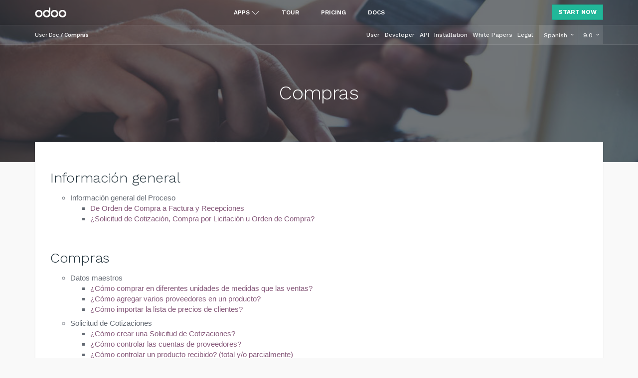

--- FILE ---
content_type: text/html
request_url: https://www.odoo.com/documentation/user/9.0/es/purchase.html
body_size: 5884
content:
<!doctype html>


<html xmlns="http://www.w3.org/1999/xhtml">
  <head><meta name="robots" content="noindex">
    <meta http-equiv="Content-Type" content="text/html; charset=utf-8" />
    <meta http-equiv="X-UA-Compatible" content="IE=edge">
  <meta name="viewport" content="width=device-width, initial-scale=1">
  
    <title>Compras &mdash; documentación de Odoo - 9.0</title>
    
    <link rel="stylesheet" href="_static/style.css" type="text/css" />
    <link rel="stylesheet" href="_static/pygments.css" type="text/css" />
    <link rel="stylesheet" href="_static/accounting.css" type="text/css" />
    
    <script type="text/javascript">
      var DOCUMENTATION_OPTIONS = {
        URL_ROOT:    './',
        VERSION:     '9.0',
        COLLAPSE_INDEX: false,
        FILE_SUFFIX: '.html',
        HAS_SOURCE:  true
      };
    </script>
    <script type="text/javascript" src="_static/jquery.js"></script>
    <script type="text/javascript" src="_static/underscore.js"></script>
    <script type="text/javascript" src="_static/doctools.js"></script>
    <script type="text/javascript" src="_static/prefixfree.min.js"></script>
    <script type="text/javascript" src="_static/atom.js"></script>
    <script type="text/javascript" src="_static/immutable.js"></script>
    <script type="text/javascript" src="_static/react.min.js"></script>
    <script type="text/javascript" src="_static/accounts.js"></script>
    <script type="text/javascript" src="_static/chart-of-accounts.js"></script>
    <script type="text/javascript" src="_static/entries.js"></script>
    <script type="text/javascript" src="_static/reconciliation.js"></script>
    <script type="text/javascript" src="_static/misc.js"></script>
    <script type="text/javascript" src="_static/inventory.js"></script>
    <script type="text/javascript" src="_static/coa-valuation.js"></script>
    <script type="text/javascript" src="_static/coa-valuation-continental.js"></script>
    <script type="text/javascript" src="_static/coa-valuation-anglo-saxon.js"></script>
    <script type="text/javascript" src="_static/translations.js"></script>
    <script type="text/javascript" src="_static/jquery.min.js"></script>
    <script type="text/javascript" src="_static/bootstrap.js"></script>
    <script type="text/javascript" src="_static/doc.js"></script>
    <script type="text/javascript" src="_static/jquery.noconflict.js"></script>
    <link rel="alternate" hreflang="zh" href="https://www.odoo.com/documentation/user/9.0/zh_CN/purchase.html" />
    <link rel="alternate" hreflang="nl" href="https://www.odoo.com/documentation/user/9.0/nl/purchase.html" />
    <link rel="alternate" hreflang="fr" href="https://www.odoo.com/documentation/user/9.0/fr/purchase.html" />
    <link rel="alternate" hreflang="es" href="https://www.odoo.com/documentation/user/9.0/es/purchase.html" />
    <link rel="alternate" hreflang="x-default" href="https://www.odoo.com/documentation/user/9.0/purchase.html" />
    <link rel="canonical" href="https://www.odoo.com/documentation/user/14.0/es/purchase.html" />
  
    <link rel="top" title="documentación de Odoo - 9.0" href="index.html" />
    <link rel="up" title="Aplicaciones" href="applications.html" />
    <link rel="next" title="Información general" href="purchase/overview.html" />
    <link rel="prev" title="Debatir" href="discuss/getting_started.html" /> 
  </head>
  <body role="document"><header class="o_main_header o_has_sub_nav o_inverted ">
    <div class="o_main_header_main">
      <a class="pull-left o_logo" href="/"></a>
      <a href="#" class="o_mobile_menu_toggle visible-xs-block pull-right">
        <span class="sr-only">Toggle navigation</span>
        <span class="mdi-navigation-menu"></span>
      </a>
      <div class="o_header_buttons">
        <a href="http://www.odoo.com/trial" class="btn btn-primary">Start Now</a>
      </div>
      <ul class="o_primary_nav">
        <li class="dropdown">
          <a href="#" class="dropdown-toggle">Apps</a>
          <div class="dropdown-menu o_secondary_nav">
            <div class="container">
              <div class="row">
                <div class="col-sm-3 o_website_apps">
                  <div class="o_nav_app_family">
                    <span></span> Websites
                    <div>Build great user experience</div>
                  </div>
                  <ul>
                    <li><a href="https://www.odoo.com/page/website-builder">Website Builder</a></li>
                    <li><a href="https://www.odoo.com/page/e-commerce">eCommerce</a></li>
                    <li><a href="https://www.odoo.com/page/blog-engine">Blogs</a></li>
                    <li><a href="https://www.odoo.com/page/community-builder">Forums</a></li>
                    <li><a href="https://www.odoo.com/page/learning-management-system">eLearning</a></li>
                    <li><a href="https://www.odoo.com/page/live-chat">Live Chat</a></li>
                  </ul>
                </div>
                <div class="col-sm-3 o_sale_apps">
                  <div class="o_nav_app_family">
                    <span></span> Sales
                    <div>Boost your success rate</div>
                  </div>
                  <ul>
                    <li><a href="https://www.odoo.com/page/sales">Sales</a></li>
                    <li><a href="https://www.odoo.com/page/crm">CRM</a></li>
                    <li><a href="https://www.odoo.com/page/billing">Invoicing</a></li>
                    <li class="dropdown">
                      <a href="#0" class="dropdown-toggle">Point of Sale</a>
                      <ul>
                        <li><a href="https://www.odoo.com/page/point-of-sale">Shops</a></li>
                        <li><a href="https://www.odoo.com/page/pos-restaurant">Restaurants</a></li>
                        <li><a href="https://www.odoo.com/page/point-of-sale-hardware">Hardware</a></li>
                      </ul>
                    </li>
                    <li><a href="https://www.odoo.com/page/subscriptions">Subscriptions</a></li>
                    <li><a href="https://www.odoo.com/page/sign">Sign</a></li>
                    <li><a href="https://www.odoo.com/page/rental">Rental</a></li>
                  </ul>
                </div>
                <div class="col-sm-3 o_operation_apps">
                  <div class="o_nav_app_family">
                    <span></span> Operations
                    <div>It's all about efficiency</div>
                  </div>
                  <ul>
                    <li><a href="https://www.odoo.com/page/accounting/">Accounting</a></li>
                    <li><a href="https://www.odoo.com/page/project-management/">Project</a></li>
                    <li class="dropdown">
                      <a href="#0" class="dropdown-toggle">Human Resources</a>
                      <ul>
                        <li><a href="https://www.odoo.com/page/referral">Referral</a></li>
                        <li><a href="https://www.odoo.com/page/employees">Employees</a></li>
                        <li><a href="https://www.odoo.com/page/expenses">Expenses</a></li>
                        <li><a href="https://www.odoo.com/page/appraisal">Appraisal</a></li>
                        <li><a href="https://www.odoo.com/page/fleet">Fleet</a></li>
                        <li><a href="https://www.odoo.com/page/leaves">Time Off</a></li>
                      </ul>
                    </li>
                    <li><a href="https://www.odoo.com/page/warehouse">Inventory</a></li>
                    <li><a href="https://www.odoo.com/page/purchase">Purchase</a></li>
                    <li class="dropdown">
                      <a href="#0" class="dropdown-toggle">Manufacturing</a>
                      <ul>
                        <li><a href="https://www.odoo.com/page/manufacturing">MRP</a></li>
                        <li><a href="https://www.odoo.com/page/plm">PLM</a></li>
                        <li><a href="https://www.odoo.com/page/maintenance">Maintenance</a></li>
                        <li><a href="https://www.odoo.com/page/quality">Quality</a></li>
                      </ul>
                    </li>
                    <li><a href="https://www.odoo.com/page/helpdesk">Helpdesk</a></li>
                    <li><a href="https://www.odoo.com/page/field-service-management">Field Service</a></li>
                  </ul>
                </div>
                <div class="col-sm-3 o_productivity_apps">
                  <div class="o_nav_app_family">
                    <span></span> Productivity Tools
                    <div>Great Tools = Happy People</div>
                  </div>
                  <ul>
                    <li class="dropdown">
                      <a href="#0" class="dropdown-toggle">Communication</a>
                      <ul>
                        <li><a href="https://www.odoo.com/page/discuss">Discuss</a></li>
                        <li><a href="https://www.odoo.com/page/discuss-groups">Mailing Lists</a></li>
                        <li><a href="https://www.odoo.com/page/notes">Notes</a></li>
                      </ul>
                    </li>
                    <li><a href="https://www.odoo.com/page/timesheet">Timesheet</a></li>
                    <li><a href="https://www.odoo.com/page/events">Events</a></li>
                    <li class="dropdown">
                      <a href="#0" class="dropdown-toggle">Marketing</a>
                      <ul>
                        <li><a href="https://www.odoo.com/page/marketing-automation">Automation</a></li>
                        <li><a href="https://www.odoo.com/page/email-marketing">Email</a></li>
                        <li><a href="https://www.odoo.com/page/social-marketing">Social</a></li>
                        <li><a href="https://www.odoo.com/page/sms-marketing">SMS</a></li>
                      </ul>
                    </li>
                    <li><a href="https://www.odoo.com/page/survey">Survey</a></li>
                    <li><a href="https://www.odoo.com/page/approval-workflow">Approvals</a></li>
                    <li><a href="https://www.odoo.com/page/appointments">Appointments</a></li>
                    <li><a href="https://www.odoo.com/page/documents">Documents</a></li>
                  </ul>
                </div>
              </div>
            </div>
            <a href="http://www.odoo.com/apps/modules" class="o_store_link"><i class="fa fa-cube fa-fw"></i> Third party apps</a>
          </div>
        </li>
        <li><a href="https://www.odoo.com/page/tour">Tour</a></li>
        <li><a href="https://www.odoo.com/pricing">Pricing</a></li>
        <li><a href="https://www.odoo.com/page/docs">Docs</a></li>
      </ul>
    </div>
    <nav class="navbar o_sub_nav">
      <div class="container">
        <div class="navbar-header visible-xs">
            <button type="button" class="navbar-toggle collapsed text-left btn-block" data-toggle="collapse" data-target="#o_sub-menu" aria-expanded="false">
              Navigate
              <span class="mdi-hardware-keyboard-arrow-down pull-right"></span>
            </button>
        </div>

        <div class="collapse navbar-collapse" id="o_sub-menu">
          <ol class="o_breadcrumb breadcrumb nav navbar-left">
              
              





    
        
            <li><a href="index.html">User Doc</a></li>
        
    
    <li class="active"><a href="#">Compras</a></li>

              
          </ol>

          <div class="call-to-action navbar-right hidden-xs">
            <a href="http://www.odoo.com/trial" class="btn btn-primary">Start Now</a>
          </div>

          <ul class="navbar-nav navbar-right nav o_sub_nav_actions">
            
              <li class="divider"></li>
            

            
            
<li class="languages dropdown">
    <a class="dropdown-toggle" href="#" data-toggle="dropdown">
        Spanish
    </a>
    <ul class="dropdown-menu" role="menu">
        
            <li><a href="https://www.odoo.com/documentation/user/9.0/zh_CN/purchase.html">Chinese</a></li>
        
            <li><a href="https://www.odoo.com/documentation/user/9.0/nl/purchase.html">Dutch</a></li>
        
            <li><a href="https://www.odoo.com/documentation/user/9.0/fr/purchase.html">French</a></li>
        
            <li><a href="https://www.odoo.com/documentation/user/9.0/purchase.html">English</a></li>
        
    </ul>
</li>



<li class="versions dropdown">
    <a class="dropdown-toggle" href="#" data-toggle="dropdown">
        9.0
    </a>
    <ul class="dropdown-menu" role="menu">
        
            <li><a href="https://www.odoo.com/documentation/user/10.0/purchase.html">10.0</a></li>
        
            <li><a href="https://www.odoo.com/documentation/user/11.0/purchase.html">11.0</a></li>
        
            <li><a href="https://www.odoo.com/documentation/user/12.0/purchase.html">12.0</a></li>
        
            <li><a href="https://www.odoo.com/documentation/user/13.0/purchase.html">13.0</a></li>
        
            <li><a href="https://www.odoo.com/documentation/user/14.0/purchase.html">14.0</a></li>
        
    </ul>
</li>

            
          </ul>

          <ul class="nav navbar-nav navbar-right">
            
              <li class="divider"></li>
            

            
            

<li><a href="http://www.odoo.com/documentation/user/9.0/index.html">User</a></li>
<li><a href="http://www.odoo.com/documentation/9.0/index.html">Developer</a></li>
<li><a href="http://www.odoo.com/documentation/9.0/api_integration.html">API</a></li>
<li><a href="http://www.odoo.com/documentation/9.0/setup/install.html">Installation</a></li>
<li><a href="http://www.odoo.com/page/odoo-white-paper">White Papers</a></li>
<li><a href="http://www.odoo.com/page/legal">Legal</a></li>
            

            
              <li class="divider"></li>
            
          </ul>
        </div>
      </div>
    </nav>
  </header><div id="wrap" class="">
    
    
    
    <figure class="card top has_banner">
      <span class="card-img" style="background-image: url('_static/banners/purchase.jpg');"></span>
      <div class="container text-center">
        <h1> Compras </h1>
      </div>
    </figure>
    
    
    
    <div class="container ">
      <main class="container-fluid ">
        
        <div class="row">
          
          <article class="doc-body doc-toc index-category">
            
            
  <section id="purchase"><div class="toctree-wrapper"><ul ><li class="toctree-l1"><span >Información general</span><ul ><li class="toctree-l2"><span >Información general del Proceso</span><ul ><li class="toctree-l3"><a href="purchase/overview/process/from_po_to_invoice.html" class="internal reference">De Orden de Compra a Factura y Recepciones</a><ul ></ul></li><li class="toctree-l3"><a href="purchase/overview/process/difference.html" class="internal reference">¿Solicitud de Cotización, Compra por Licitación u Orden de Compra?</a><ul ></ul></li></ul></li></ul></li><li class="toctree-l1"><span >Compras</span><ul ><li class="toctree-l2"><span >Datos maestros</span><ul ><li class="toctree-l3"><a href="purchase/purchases/master/uom.html" class="internal reference">¿Cómo comprar en diferentes unidades de medidas que las ventas?</a><ul ></ul></li><li class="toctree-l3"><a href="purchase/purchases/master/suppliers.html" class="internal reference">¿Cómo agregar varios proveedores en un producto?</a><ul ></ul></li><li class="toctree-l3"><a href="purchase/purchases/master/import.html" class="internal reference">¿Cómo importar la lista de precios de clientes?</a><ul ></ul></li></ul></li><li class="toctree-l2"><span >Solicitud de Cotizaciones</span><ul ><li class="toctree-l3"><a href="purchase/purchases/rfq/create.html" class="internal reference">¿Cómo crear una Solicitud de Cotizaciones?</a><ul ></ul></li><li class="toctree-l3"><a href="purchase/purchases/rfq/bills.html" class="internal reference">¿Cómo controlar las cuentas de proveedores?</a><ul ></ul></li><li class="toctree-l3"><a href="purchase/purchases/rfq/reception.html" class="internal reference">¿Cómo controlar un producto recibido? (total y/o parcialmente)</a><ul ></ul></li><li class="toctree-l3"><a href="purchase/purchases/rfq/cancel.html" class="internal reference">¿Cómo cancelar una orden de compra?</a><ul ></ul></li><li class="toctree-l3"><a href="purchase/purchases/rfq/approvals.html" class="internal reference">¿Cómo configurar dos niveles de aprobación para las órdenes de compra?</a><ul ></ul></li><li class="toctree-l3"><a href="purchase/purchases/rfq/analyze.html" class="internal reference">¿Cómo analizar la actuación de mis vendedores?</a><ul ></ul></li></ul></li><li class="toctree-l2"><span >Compras por Licitaciones</span><ul ><li class="toctree-l3"><a href="purchase/purchases/tender/manage_multiple_offers.html" class="internal reference">¿Cómo gestionar múltiples ofertas de los proveedores con las solicitudes de compras?</a><ul ></ul></li><li class="toctree-l3"><a href="purchase/purchases/tender/partial_purchase.html" class="internal reference">¿Cómo comprar parcialmente a dos proveedores de las mismas ofertas de compra?</a><ul ></ul></li></ul></li></ul></li><li class="toctree-l1"><span >Reposición</span><ul ><li class="toctree-l2"><span >Flujo de reposición</span><ul ><li class="toctree-l3"><a href="purchase/replenishment/flows/dropshipping.html" class="internal reference">¿Cómo configurar el envío desde el proveedor?</a><ul ></ul></li><li class="toctree-l3"><a href="purchase/replenishment/flows/setup_stock_rule.html" class="internal reference">¿Cómo configurar una regla de stock mínimo?</a><ul ></ul></li><li class="toctree-l3"><a href="purchase/replenishment/flows/purchase_triggering.html" class="internal reference">¿Cómo desencadenar la compra de productos en base a las ventas?</a><ul ></ul></li><li class="toctree-l3"><a href="purchase/replenishment/flows/warning_triggering.html" class="internal reference">¿Cómo activar una advertencia al comprarle a un proveedor específico?</a><ul ></ul></li><li class="toctree-l3"><a href="purchase/replenishment/flows/compute_date.html" class="internal reference">¿Cómo se calculan la fecha de la orden y las fechas programadas?</a><ul ></ul></li></ul></li><li class="toctree-l2"><span >Multi-Compañías</span><ul ><li class="toctree-l3"><a href="purchase/replenishment/multicompany/setup.html" class="internal reference">¿Cómo configurar una multi-empresa con flujo de compra/venta?</a><ul ></ul></li></ul></li><li class="toctree-l2"><span >Solución de problemas</span><ul ><li class="toctree-l3"><a href="purchase/replenishment/trouble_shooting/is_everything_ok.html" class="internal reference">¿Cómo comprobar que todo está funcionando de manera correcta?</a><ul ></ul></li></ul></li></ul></li></ul></div></section>

          </article>
        </div>
        
        <div id="mask"></div>
      </main>
    </div>
  </div>

  <div class="floating_action_container">
    <a id="floating_action" class="ripple" href="#">
      <i class="mdi-action-explore"></i>
    </a>
    <div id="floating_action_menu">
      <span class="bubble"></span>
      <ul class="list-group content">
        <li class="list-group-item ripple"><a>Cras justo odio</a></li>
        <li class="list-group-item ripple"><a>Dapibus ac facilisis in</a></li>
        <li class="list-group-item ripple"><a>Morbi leo risus</a></li>
        <li class="list-group-item ripple"><a>Porta ac consectetur ac</a></li>
        <li class="list-group-item ripple"><a>Vestibulum at eros</a></li>
      </ul>
    </div>
  </div>
  <footer>
    <div id="footer" class="container">
      <span class="o_logo o_logo_inverse center-block o_footer_logo"></span>
      <div class="row">
        <div class="col-sm-7 col-md-7 col-lg-6">
          <div class="row">
            <div class="col-xs-6 col-sm-4">
              <span class="menu_title">Community</span>
              <ul>
                <li><a href="https://github.com/odoo/odoo">Github</a></li>
                <li><a href="http://www.odoo.com/page/download">Download</a></li>
                <li class="divider"></li>
                <li><a href="http://runbot.odoo.com/runbot/repo/git-github-com-odoo-enterprise-7">Runbot</a></li>
                <li><a href="https://github.com/odoo/odoo/wiki/Translations">Translations</a></li>
                <li class="divider"></li>
                <li><a href="http://www.odoo.com/page/odoo-community">Mailing Lists</a></li>
                <li><a href="http://www.odoo.com/forum/help-1">Forum</a></li>
              </ul>
            </div>
            <div class="col-xs-6 col-sm-4">
              <span class="menu_title">Services</span>
              <ul>
                <li><a href="http://www.odoo.com/pricing">Editions</a></li>
                <li><a href="http://www.odoo.com/pricing-online">Cloud Pricing</a></li>
                <li><a href="http://www.odoo.com/page/upgrade">Upgrade</a></li>
                <li class="divider"></li>
                <li><a href="http://www.odoo.com/partners">Find a partner</a></li>
                <li><a href="http://www.odoo.com/page/become-a-partner">Become a partner</a></li>
                <li class="divider"></li>
                <li><a href="http://www.odoo.com/page/education-program">Education</a></li>
                <li class="divider"></li>
                <li><a href="http://www.odoo.com/page/security">Security</a></li>
              </ul>
            </div>
            <div class="col-sm-4 mb64">
              <span class="menu_title">About us</span>
              <ul>
                <li><a href="http://www.odoo.com/page/about-us">Our company</a></li>
                <li><a href="http://www.odoo.com/page/contactus">Contact</a></li>
                <li class="divider" />
                <li><a href="http://www.odoo.com/event">Events</a></li>
                <li><a href="http://www.odoo.com/blog/">Blog</a></li>
                <li><a href="http://www.odoo.com/blog/6">Customers</a></li>
                <li class="divider" />
                <li><a href="http://www.odoo.com/jobs">Jobs</a></li>
              </ul>
            </div>
          </div>
        </div>
        <div class="col-sm-5 col-md-4 col-md-offset-1 col-lg-5 col-lg-offset-1">
          <p>
            <small>
              Odoo is a suite of open source business apps that cover all your company needs: CRM, eCommerce, accounting, inventory, point of sale, project management, etc.
              <br/><br/>
              Odoo's unique value proposition is to be at the same time very easy to use and fully integrated.
            </small>
          </p>
        </div>
      </div>
    </div>
    <div class="o_footer_bottom">
      <div class="container">
        <a class="small" href="http://www.odoo.com/page/website-builder">Website made with <span class="o_logo o_logo_inverse o_logo_15"></span></a>
        <div class="social-links pull-right">
          <a href="http://www.odoo.com/web/about/facebook"><i class="fa fa-facebook"></i></a>
          <a href="http://www.odoo.com/web/about/twitter"><i class="fa fa-twitter"></i></a>
          <a href="http://www.odoo.com/web/about/linkedin"><i class="fa fa-linkedin"></i></a>
          <a href="mailto:info@odoo.com"><i class="fa fa-envelope"></i></a>
        </div>
      </div>
    </div>
  </footer><script>
    (function(i,s,o,g,r,a,m){i['GoogleAnalyticsObject']=r;i[r]=i[r]||function(){
    (i[r].q=i[r].q||[]).push(arguments)},i[r].l=1*new Date();a=s.createElement(o),
    m=s.getElementsByTagName(o)[0];a.async=1;a.src=g;m.parentNode.insertBefore(a,m)
    })(window,document,'script','//www.google-analytics.com/analytics.js','ga');

    ga('create', 'UA-52174891-1', 'auto');
    ga('set', 'anonymizeIp', true);
    ga('send','pageview');
    </script>
  </body>
</html>

--- FILE ---
content_type: text/css
request_url: https://www.odoo.com/documentation/user/9.0/es/_static/style.css
body_size: 53976
content:
/*!
 * Bootstrap v3.3.6 (http://getbootstrap.com)
 * Copyright 2011-2015 Twitter, Inc.
 * Licensed under MIT (https://github.com/twbs/bootstrap/blob/master/LICENSE)
 */
/*! normalize.css v3.0.3 | MIT License | github.com/necolas/normalize.css */
@import url(https://fonts.googleapis.com/css?family=Work+Sans:300,400,500,600,700&subset=latin,latin-ext);
html {
  font-family: sans-serif;
  -ms-text-size-adjust: 100%;
  -webkit-text-size-adjust: 100%;
}
body {
  margin: 0;
}
article,
aside,
details,
figcaption,
figure,
footer,
header,
hgroup,
main,
menu,
nav,
section,
summary {
  display: block;
}
audio,
canvas,
progress,
video {
  display: inline-block;
  vertical-align: baseline;
}
audio:not([controls]) {
  display: none;
  height: 0;
}
[hidden],
template {
  display: none;
}
a {
  background-color: transparent;
}
a:active,
a:hover {
  outline: 0;
}
abbr[title] {
  border-bottom: 1px dotted;
}
b,
strong {
  font-weight: bold;
}
dfn {
  font-style: italic;
}
h1 {
  font-size: 2em;
  margin: 0.67em 0;
}
mark {
  background: #ff0;
  color: #000;
}
small {
  font-size: 80%;
}
sub,
sup {
  font-size: 75%;
  line-height: 0;
  position: relative;
  vertical-align: baseline;
}
sup {
  top: -0.5em;
}
sub {
  bottom: -0.25em;
}
img {
  border: 0;
}
svg:not(:root) {
  overflow: hidden;
}
figure {
  margin: 1em 40px;
}
hr {
  box-sizing: content-box;
  height: 0;
}
pre {
  overflow: auto;
}
code,
kbd,
pre,
samp {
  font-family: monospace, monospace;
  font-size: 1em;
}
button,
input,
optgroup,
select,
textarea {
  color: inherit;
  font: inherit;
  margin: 0;
}
button {
  overflow: visible;
}
button,
select {
  text-transform: none;
}
button,
html input[type="button"],
input[type="reset"],
input[type="submit"] {
  -webkit-appearance: button;
  cursor: pointer;
}
button[disabled],
html input[disabled] {
  cursor: default;
}
button::-moz-focus-inner,
input::-moz-focus-inner {
  border: 0;
  padding: 0;
}
input {
  line-height: normal;
}
input[type="checkbox"],
input[type="radio"] {
  box-sizing: border-box;
  padding: 0;
}
input[type="number"]::-webkit-inner-spin-button,
input[type="number"]::-webkit-outer-spin-button {
  height: auto;
}
input[type="search"] {
  -webkit-appearance: textfield;
  box-sizing: content-box;
}
input[type="search"]::-webkit-search-cancel-button,
input[type="search"]::-webkit-search-decoration {
  -webkit-appearance: none;
}
fieldset {
  border: 1px solid #c0c0c0;
  margin: 0 2px;
  padding: 0.35em 0.625em 0.75em;
}
legend {
  border: 0;
  padding: 0;
}
textarea {
  overflow: auto;
}
optgroup {
  font-weight: bold;
}
table {
  border-collapse: collapse;
  border-spacing: 0;
}
td,
th {
  padding: 0;
}
/*! Source: https://github.com/h5bp/html5-boilerplate/blob/master/src/css/main.css */
@media print {
  *,
  *:before,
  *:after {
    background: transparent !important;
    color: #000 !important;
    box-shadow: none !important;
    text-shadow: none !important;
  }
  a,
  a:visited {
    text-decoration: underline;
  }
  a[href]:after {
    content: " (" attr(href) ")";
  }
  abbr[title]:after {
    content: " (" attr(title) ")";
  }
  a[href^="#"]:after,
  a[href^="javascript:"]:after {
    content: "";
  }
  pre,
  blockquote {
    border: 1px solid #999;
    page-break-inside: avoid;
  }
  thead {
    display: table-header-group;
  }
  tr,
  img {
    page-break-inside: avoid;
  }
  img {
    max-width: 100% !important;
  }
  p,
  h2,
  h3 {
    orphans: 3;
    widows: 3;
  }
  h2,
  h3 {
    page-break-after: avoid;
  }
  .navbar {
    display: none;
  }
  .btn > .caret,
  .dropup > .btn > .caret {
    border-top-color: #000 !important;
  }
  .label {
    border: 1px solid #000;
  }
  .table {
    border-collapse: collapse !important;
  }
  .table td,
  .table th {
    background-color: #fff !important;
  }
  .table-bordered th,
  .table-bordered td {
    border: 1px solid #ddd !important;
  }
}
@font-face {
  font-family: 'Glyphicons Halflings';
  src: url('../fonts/glyphicons-halflings-regular.eot');
  src: url('../fonts/glyphicons-halflings-regular.eot?#iefix') format('embedded-opentype'), url('../fonts/glyphicons-halflings-regular.woff2') format('woff2'), url('../fonts/glyphicons-halflings-regular.woff') format('woff'), url('../fonts/glyphicons-halflings-regular.ttf') format('truetype'), url('../fonts/glyphicons-halflings-regular.svg#glyphicons_halflingsregular') format('svg');
}
.glyphicon {
  position: relative;
  top: 1px;
  display: inline-block;
  font-family: 'Glyphicons Halflings';
  font-style: normal;
  font-weight: normal;
  line-height: 1;
  -webkit-font-smoothing: antialiased;
  -moz-osx-font-smoothing: grayscale;
}
.glyphicon-asterisk:before {
  content: "\002a";
}
.glyphicon-plus:before {
  content: "\002b";
}
.glyphicon-euro:before,
.glyphicon-eur:before {
  content: "\20ac";
}
.glyphicon-minus:before {
  content: "\2212";
}
.glyphicon-cloud:before {
  content: "\2601";
}
.glyphicon-envelope:before {
  content: "\2709";
}
.glyphicon-pencil:before {
  content: "\270f";
}
.glyphicon-glass:before {
  content: "\e001";
}
.glyphicon-music:before {
  content: "\e002";
}
.glyphicon-search:before {
  content: "\e003";
}
.glyphicon-heart:before {
  content: "\e005";
}
.glyphicon-star:before {
  content: "\e006";
}
.glyphicon-star-empty:before {
  content: "\e007";
}
.glyphicon-user:before {
  content: "\e008";
}
.glyphicon-film:before {
  content: "\e009";
}
.glyphicon-th-large:before {
  content: "\e010";
}
.glyphicon-th:before {
  content: "\e011";
}
.glyphicon-th-list:before {
  content: "\e012";
}
.glyphicon-ok:before {
  content: "\e013";
}
.glyphicon-remove:before {
  content: "\e014";
}
.glyphicon-zoom-in:before {
  content: "\e015";
}
.glyphicon-zoom-out:before {
  content: "\e016";
}
.glyphicon-off:before {
  content: "\e017";
}
.glyphicon-signal:before {
  content: "\e018";
}
.glyphicon-cog:before {
  content: "\e019";
}
.glyphicon-trash:before {
  content: "\e020";
}
.glyphicon-home:before {
  content: "\e021";
}
.glyphicon-file:before {
  content: "\e022";
}
.glyphicon-time:before {
  content: "\e023";
}
.glyphicon-road:before {
  content: "\e024";
}
.glyphicon-download-alt:before {
  content: "\e025";
}
.glyphicon-download:before {
  content: "\e026";
}
.glyphicon-upload:before {
  content: "\e027";
}
.glyphicon-inbox:before {
  content: "\e028";
}
.glyphicon-play-circle:before {
  content: "\e029";
}
.glyphicon-repeat:before {
  content: "\e030";
}
.glyphicon-refresh:before {
  content: "\e031";
}
.glyphicon-list-alt:before {
  content: "\e032";
}
.glyphicon-lock:before {
  content: "\e033";
}
.glyphicon-flag:before {
  content: "\e034";
}
.glyphicon-headphones:before {
  content: "\e035";
}
.glyphicon-volume-off:before {
  content: "\e036";
}
.glyphicon-volume-down:before {
  content: "\e037";
}
.glyphicon-volume-up:before {
  content: "\e038";
}
.glyphicon-qrcode:before {
  content: "\e039";
}
.glyphicon-barcode:before {
  content: "\e040";
}
.glyphicon-tag:before {
  content: "\e041";
}
.glyphicon-tags:before {
  content: "\e042";
}
.glyphicon-book:before {
  content: "\e043";
}
.glyphicon-bookmark:before {
  content: "\e044";
}
.glyphicon-print:before {
  content: "\e045";
}
.glyphicon-camera:before {
  content: "\e046";
}
.glyphicon-font:before {
  content: "\e047";
}
.glyphicon-bold:before {
  content: "\e048";
}
.glyphicon-italic:before {
  content: "\e049";
}
.glyphicon-text-height:before {
  content: "\e050";
}
.glyphicon-text-width:before {
  content: "\e051";
}
.glyphicon-align-left:before {
  content: "\e052";
}
.glyphicon-align-center:before {
  content: "\e053";
}
.glyphicon-align-right:before {
  content: "\e054";
}
.glyphicon-align-justify:before {
  content: "\e055";
}
.glyphicon-list:before {
  content: "\e056";
}
.glyphicon-indent-left:before {
  content: "\e057";
}
.glyphicon-indent-right:before {
  content: "\e058";
}
.glyphicon-facetime-video:before {
  content: "\e059";
}
.glyphicon-picture:before {
  content: "\e060";
}
.glyphicon-map-marker:before {
  content: "\e062";
}
.glyphicon-adjust:before {
  content: "\e063";
}
.glyphicon-tint:before {
  content: "\e064";
}
.glyphicon-edit:before {
  content: "\e065";
}
.glyphicon-share:before {
  content: "\e066";
}
.glyphicon-check:before {
  content: "\e067";
}
.glyphicon-move:before {
  content: "\e068";
}
.glyphicon-step-backward:before {
  content: "\e069";
}
.glyphicon-fast-backward:before {
  content: "\e070";
}
.glyphicon-backward:before {
  content: "\e071";
}
.glyphicon-play:before {
  content: "\e072";
}
.glyphicon-pause:before {
  content: "\e073";
}
.glyphicon-stop:before {
  content: "\e074";
}
.glyphicon-forward:before {
  content: "\e075";
}
.glyphicon-fast-forward:before {
  content: "\e076";
}
.glyphicon-step-forward:before {
  content: "\e077";
}
.glyphicon-eject:before {
  content: "\e078";
}
.glyphicon-chevron-left:before {
  content: "\e079";
}
.glyphicon-chevron-right:before {
  content: "\e080";
}
.glyphicon-plus-sign:before {
  content: "\e081";
}
.glyphicon-minus-sign:before {
  content: "\e082";
}
.glyphicon-remove-sign:before {
  content: "\e083";
}
.glyphicon-ok-sign:before {
  content: "\e084";
}
.glyphicon-question-sign:before {
  content: "\e085";
}
.glyphicon-info-sign:before {
  content: "\e086";
}
.glyphicon-screenshot:before {
  content: "\e087";
}
.glyphicon-remove-circle:before {
  content: "\e088";
}
.glyphicon-ok-circle:before {
  content: "\e089";
}
.glyphicon-ban-circle:before {
  content: "\e090";
}
.glyphicon-arrow-left:before {
  content: "\e091";
}
.glyphicon-arrow-right:before {
  content: "\e092";
}
.glyphicon-arrow-up:before {
  content: "\e093";
}
.glyphicon-arrow-down:before {
  content: "\e094";
}
.glyphicon-share-alt:before {
  content: "\e095";
}
.glyphicon-resize-full:before {
  content: "\e096";
}
.glyphicon-resize-small:before {
  content: "\e097";
}
.glyphicon-exclamation-sign:before {
  content: "\e101";
}
.glyphicon-gift:before {
  content: "\e102";
}
.glyphicon-leaf:before {
  content: "\e103";
}
.glyphicon-fire:before {
  content: "\e104";
}
.glyphicon-eye-open:before {
  content: "\e105";
}
.glyphicon-eye-close:before {
  content: "\e106";
}
.glyphicon-warning-sign:before {
  content: "\e107";
}
.glyphicon-plane:before {
  content: "\e108";
}
.glyphicon-calendar:before {
  content: "\e109";
}
.glyphicon-random:before {
  content: "\e110";
}
.glyphicon-comment:before {
  content: "\e111";
}
.glyphicon-magnet:before {
  content: "\e112";
}
.glyphicon-chevron-up:before {
  content: "\e113";
}
.glyphicon-chevron-down:before {
  content: "\e114";
}
.glyphicon-retweet:before {
  content: "\e115";
}
.glyphicon-shopping-cart:before {
  content: "\e116";
}
.glyphicon-folder-close:before {
  content: "\e117";
}
.glyphicon-folder-open:before {
  content: "\e118";
}
.glyphicon-resize-vertical:before {
  content: "\e119";
}
.glyphicon-resize-horizontal:before {
  content: "\e120";
}
.glyphicon-hdd:before {
  content: "\e121";
}
.glyphicon-bullhorn:before {
  content: "\e122";
}
.glyphicon-bell:before {
  content: "\e123";
}
.glyphicon-certificate:before {
  content: "\e124";
}
.glyphicon-thumbs-up:before {
  content: "\e125";
}
.glyphicon-thumbs-down:before {
  content: "\e126";
}
.glyphicon-hand-right:before {
  content: "\e127";
}
.glyphicon-hand-left:before {
  content: "\e128";
}
.glyphicon-hand-up:before {
  content: "\e129";
}
.glyphicon-hand-down:before {
  content: "\e130";
}
.glyphicon-circle-arrow-right:before {
  content: "\e131";
}
.glyphicon-circle-arrow-left:before {
  content: "\e132";
}
.glyphicon-circle-arrow-up:before {
  content: "\e133";
}
.glyphicon-circle-arrow-down:before {
  content: "\e134";
}
.glyphicon-globe:before {
  content: "\e135";
}
.glyphicon-wrench:before {
  content: "\e136";
}
.glyphicon-tasks:before {
  content: "\e137";
}
.glyphicon-filter:before {
  content: "\e138";
}
.glyphicon-briefcase:before {
  content: "\e139";
}
.glyphicon-fullscreen:before {
  content: "\e140";
}
.glyphicon-dashboard:before {
  content: "\e141";
}
.glyphicon-paperclip:before {
  content: "\e142";
}
.glyphicon-heart-empty:before {
  content: "\e143";
}
.glyphicon-link:before {
  content: "\e144";
}
.glyphicon-phone:before {
  content: "\e145";
}
.glyphicon-pushpin:before {
  content: "\e146";
}
.glyphicon-usd:before {
  content: "\e148";
}
.glyphicon-gbp:before {
  content: "\e149";
}
.glyphicon-sort:before {
  content: "\e150";
}
.glyphicon-sort-by-alphabet:before {
  content: "\e151";
}
.glyphicon-sort-by-alphabet-alt:before {
  content: "\e152";
}
.glyphicon-sort-by-order:before {
  content: "\e153";
}
.glyphicon-sort-by-order-alt:before {
  content: "\e154";
}
.glyphicon-sort-by-attributes:before {
  content: "\e155";
}
.glyphicon-sort-by-attributes-alt:before {
  content: "\e156";
}
.glyphicon-unchecked:before {
  content: "\e157";
}
.glyphicon-expand:before {
  content: "\e158";
}
.glyphicon-collapse-down:before {
  content: "\e159";
}
.glyphicon-collapse-up:before {
  content: "\e160";
}
.glyphicon-log-in:before {
  content: "\e161";
}
.glyphicon-flash:before {
  content: "\e162";
}
.glyphicon-log-out:before {
  content: "\e163";
}
.glyphicon-new-window:before {
  content: "\e164";
}
.glyphicon-record:before {
  content: "\e165";
}
.glyphicon-save:before {
  content: "\e166";
}
.glyphicon-open:before {
  content: "\e167";
}
.glyphicon-saved:before {
  content: "\e168";
}
.glyphicon-import:before {
  content: "\e169";
}
.glyphicon-export:before {
  content: "\e170";
}
.glyphicon-send:before {
  content: "\e171";
}
.glyphicon-floppy-disk:before {
  content: "\e172";
}
.glyphicon-floppy-saved:before {
  content: "\e173";
}
.glyphicon-floppy-remove:before {
  content: "\e174";
}
.glyphicon-floppy-save:before {
  content: "\e175";
}
.glyphicon-floppy-open:before {
  content: "\e176";
}
.glyphicon-credit-card:before {
  content: "\e177";
}
.glyphicon-transfer:before {
  content: "\e178";
}
.glyphicon-cutlery:before {
  content: "\e179";
}
.glyphicon-header:before {
  content: "\e180";
}
.glyphicon-compressed:before {
  content: "\e181";
}
.glyphicon-earphone:before {
  content: "\e182";
}
.glyphicon-phone-alt:before {
  content: "\e183";
}
.glyphicon-tower:before {
  content: "\e184";
}
.glyphicon-stats:before {
  content: "\e185";
}
.glyphicon-sd-video:before {
  content: "\e186";
}
.glyphicon-hd-video:before {
  content: "\e187";
}
.glyphicon-subtitles:before {
  content: "\e188";
}
.glyphicon-sound-stereo:before {
  content: "\e189";
}
.glyphicon-sound-dolby:before {
  content: "\e190";
}
.glyphicon-sound-5-1:before {
  content: "\e191";
}
.glyphicon-sound-6-1:before {
  content: "\e192";
}
.glyphicon-sound-7-1:before {
  content: "\e193";
}
.glyphicon-copyright-mark:before {
  content: "\e194";
}
.glyphicon-registration-mark:before {
  content: "\e195";
}
.glyphicon-cloud-download:before {
  content: "\e197";
}
.glyphicon-cloud-upload:before {
  content: "\e198";
}
.glyphicon-tree-conifer:before {
  content: "\e199";
}
.glyphicon-tree-deciduous:before {
  content: "\e200";
}
.glyphicon-cd:before {
  content: "\e201";
}
.glyphicon-save-file:before {
  content: "\e202";
}
.glyphicon-open-file:before {
  content: "\e203";
}
.glyphicon-level-up:before {
  content: "\e204";
}
.glyphicon-copy:before {
  content: "\e205";
}
.glyphicon-paste:before {
  content: "\e206";
}
.glyphicon-alert:before {
  content: "\e209";
}
.glyphicon-equalizer:before {
  content: "\e210";
}
.glyphicon-king:before {
  content: "\e211";
}
.glyphicon-queen:before {
  content: "\e212";
}
.glyphicon-pawn:before {
  content: "\e213";
}
.glyphicon-bishop:before {
  content: "\e214";
}
.glyphicon-knight:before {
  content: "\e215";
}
.glyphicon-baby-formula:before {
  content: "\e216";
}
.glyphicon-tent:before {
  content: "\26fa";
}
.glyphicon-blackboard:before {
  content: "\e218";
}
.glyphicon-bed:before {
  content: "\e219";
}
.glyphicon-apple:before {
  content: "\f8ff";
}
.glyphicon-erase:before {
  content: "\e221";
}
.glyphicon-hourglass:before {
  content: "\231b";
}
.glyphicon-lamp:before {
  content: "\e223";
}
.glyphicon-duplicate:before {
  content: "\e224";
}
.glyphicon-piggy-bank:before {
  content: "\e225";
}
.glyphicon-scissors:before {
  content: "\e226";
}
.glyphicon-bitcoin:before {
  content: "\e227";
}
.glyphicon-btc:before {
  content: "\e227";
}
.glyphicon-xbt:before {
  content: "\e227";
}
.glyphicon-yen:before {
  content: "\00a5";
}
.glyphicon-jpy:before {
  content: "\00a5";
}
.glyphicon-ruble:before {
  content: "\20bd";
}
.glyphicon-rub:before {
  content: "\20bd";
}
.glyphicon-scale:before {
  content: "\e230";
}
.glyphicon-ice-lolly:before {
  content: "\e231";
}
.glyphicon-ice-lolly-tasted:before {
  content: "\e232";
}
.glyphicon-education:before {
  content: "\e233";
}
.glyphicon-option-horizontal:before {
  content: "\e234";
}
.glyphicon-option-vertical:before {
  content: "\e235";
}
.glyphicon-menu-hamburger:before {
  content: "\e236";
}
.glyphicon-modal-window:before {
  content: "\e237";
}
.glyphicon-oil:before {
  content: "\e238";
}
.glyphicon-grain:before {
  content: "\e239";
}
.glyphicon-sunglasses:before {
  content: "\e240";
}
.glyphicon-text-size:before {
  content: "\e241";
}
.glyphicon-text-color:before {
  content: "\e242";
}
.glyphicon-text-background:before {
  content: "\e243";
}
.glyphicon-object-align-top:before {
  content: "\e244";
}
.glyphicon-object-align-bottom:before {
  content: "\e245";
}
.glyphicon-object-align-horizontal:before {
  content: "\e246";
}
.glyphicon-object-align-left:before {
  content: "\e247";
}
.glyphicon-object-align-vertical:before {
  content: "\e248";
}
.glyphicon-object-align-right:before {
  content: "\e249";
}
.glyphicon-triangle-right:before {
  content: "\e250";
}
.glyphicon-triangle-left:before {
  content: "\e251";
}
.glyphicon-triangle-bottom:before {
  content: "\e252";
}
.glyphicon-triangle-top:before {
  content: "\e253";
}
.glyphicon-console:before {
  content: "\e254";
}
.glyphicon-superscript:before {
  content: "\e255";
}
.glyphicon-subscript:before {
  content: "\e256";
}
.glyphicon-menu-left:before {
  content: "\e257";
}
.glyphicon-menu-right:before {
  content: "\e258";
}
.glyphicon-menu-down:before {
  content: "\e259";
}
.glyphicon-menu-up:before {
  content: "\e260";
}
* {
  -webkit-box-sizing: border-box;
  -moz-box-sizing: border-box;
  box-sizing: border-box;
}
*:before,
*:after {
  -webkit-box-sizing: border-box;
  -moz-box-sizing: border-box;
  box-sizing: border-box;
}
html {
  font-size: 10px;
  -webkit-tap-highlight-color: rgba(0, 0, 0, 0);
}
body {
  font-family: -apple-system, BlinkMacSystemFont, Helvetica, "Helvetica Neue", Arial, sans-serif;
  font-size: 15px;
  line-height: 1.42857143;
  color: #666c75;
  background-color: #f9f9f9;
}
input,
button,
select,
textarea {
  font-family: inherit;
  font-size: inherit;
  line-height: inherit;
}
a {
  color: #875a7b;
  text-decoration: none;
}
a:hover,
a:focus {
  color: #926485;
  text-decoration: none;
}
a:focus {
  outline: thin dotted;
  outline: 5px auto -webkit-focus-ring-color;
  outline-offset: -2px;
}
figure {
  margin: 0;
}
img {
  vertical-align: middle;
}
.img-responsive,
.thumbnail > img,
.thumbnail a > img,
.carousel-inner > .item > img,
.carousel-inner > .item > a > img {
  display: block;
  max-width: 100%;
  height: auto;
  display: inline-block;
}
.img-rounded {
  border-radius: 6px;
}
.img-thumbnail {
  padding: 4px;
  line-height: 1.42857143;
  background-color: #f9f9f9;
  border: 1px solid #dddddd;
  border-radius: 4px;
  -webkit-transition: all 0.2s ease-in-out;
  -o-transition: all 0.2s ease-in-out;
  transition: all 0.2s ease-in-out;
  display: inline-block;
  max-width: 100%;
  height: auto;
}
.img-circle {
  border-radius: 50%;
}
hr {
  margin-top: 21px;
  margin-bottom: 21px;
  border: 0;
  border-top: 1px solid #f2f2f2;
}
.sr-only {
  position: absolute;
  width: 1px;
  height: 1px;
  margin: -1px;
  padding: 0;
  overflow: hidden;
  clip: rect(0, 0, 0, 0);
  border: 0;
}
.sr-only-focusable:active,
.sr-only-focusable:focus {
  position: static;
  width: auto;
  height: auto;
  margin: 0;
  overflow: visible;
  clip: auto;
}
[role="button"] {
  cursor: pointer;
}
h1,
h2,
h3,
h4,
h5,
h6,
.h1,
.h2,
.h3,
.h4,
.h5,
.h6 {
  font-family: "Work Sans", sans-serif;
  font-weight: 300;
  line-height: 1.1;
  color: #21313a;
}
h1 small,
h2 small,
h3 small,
h4 small,
h5 small,
h6 small,
.h1 small,
.h2 small,
.h3 small,
.h4 small,
.h5 small,
.h6 small,
h1 .small,
h2 .small,
h3 .small,
h4 .small,
h5 .small,
h6 .small,
.h1 .small,
.h2 .small,
.h3 .small,
.h4 .small,
.h5 .small,
.h6 .small {
  font-weight: normal;
  line-height: 1;
  color: #21313a;
}
h1,
.h1,
h2,
.h2,
h3,
.h3 {
  margin-top: 21px;
  margin-bottom: 10.5px;
}
h1 small,
.h1 small,
h2 small,
.h2 small,
h3 small,
.h3 small,
h1 .small,
.h1 .small,
h2 .small,
.h2 .small,
h3 .small,
.h3 .small {
  font-size: 65%;
}
h4,
.h4,
h5,
.h5,
h6,
.h6 {
  margin-top: 10.5px;
  margin-bottom: 10.5px;
}
h4 small,
.h4 small,
h5 small,
.h5 small,
h6 small,
.h6 small,
h4 .small,
.h4 .small,
h5 .small,
.h5 .small,
h6 .small,
.h6 .small {
  font-size: 75%;
}
h1,
.h1 {
  font-size: 39px;
}
h2,
.h2 {
  font-size: 32px;
}
h3,
.h3 {
  font-size: 26px;
}
h4,
.h4 {
  font-size: 19px;
}
h5,
.h5 {
  font-size: 15px;
}
h6,
.h6 {
  font-size: 13px;
}
p {
  margin: 0 0 10.5px;
}
.lead {
  margin-bottom: 21px;
  font-size: 17px;
  font-weight: 300;
  line-height: 1.4;
}
@media (min-width: 768px) {
  .lead {
    font-size: 22.5px;
  }
}
small,
.small {
  font-size: 86%;
}
mark,
.mark {
  background-color: #fcf8e3;
  padding: .2em;
}
.text-left {
  text-align: left;
}
.text-right {
  text-align: right;
}
.text-center {
  text-align: center;
}
.text-justify {
  text-align: justify;
}
.text-nowrap {
  white-space: nowrap;
}
.text-lowercase {
  text-transform: lowercase;
}
.text-uppercase {
  text-transform: uppercase;
}
.text-capitalize {
  text-transform: capitalize;
}
.text-muted {
  color: #888888;
}
.text-primary {
  color: #21b799;
}
a.text-primary:hover,
a.text-primary:focus {
  color: #198c75;
}
.text-success {
  color: #3c763d;
}
a.text-success:hover,
a.text-success:focus {
  color: #2b542c;
}
.text-info {
  color: #31708f;
}
a.text-info:hover,
a.text-info:focus {
  color: #245269;
}
.text-warning {
  color: #8a6d3b;
}
a.text-warning:hover,
a.text-warning:focus {
  color: #66512c;
}
.text-danger {
  color: #a94442;
}
a.text-danger:hover,
a.text-danger:focus {
  color: #843534;
}
.bg-primary {
  color: #fff;
  background-color: #21b799;
}
a.bg-primary:hover,
a.bg-primary:focus {
  background-color: #198c75;
}
.bg-success {
  background-color: #dff0d8;
}
a.bg-success:hover,
a.bg-success:focus {
  background-color: #c1e2b3;
}
.bg-info {
  background-color: #d9edf7;
}
a.bg-info:hover,
a.bg-info:focus {
  background-color: #afd9ee;
}
.bg-warning {
  background-color: #fcf8e3;
}
a.bg-warning:hover,
a.bg-warning:focus {
  background-color: #f7ecb5;
}
.bg-danger {
  background-color: #f2dede;
}
a.bg-danger:hover,
a.bg-danger:focus {
  background-color: #e4b9b9;
}
.page-header {
  padding-bottom: 9.5px;
  margin: 42px 0 21px;
  border-bottom: 1px solid #f2f2f2;
}
ul,
ol {
  margin-top: 0;
  margin-bottom: 10.5px;
}
ul ul,
ol ul,
ul ol,
ol ol {
  margin-bottom: 0;
}
.list-unstyled {
  padding-left: 0;
  list-style: none;
}
.list-inline {
  padding-left: 0;
  list-style: none;
  margin-left: -5px;
}
.list-inline > li {
  display: inline-block;
  padding-left: 5px;
  padding-right: 5px;
}
dl {
  margin-top: 0;
  margin-bottom: 21px;
}
dt,
dd {
  line-height: 1.42857143;
}
dt {
  font-weight: bold;
}
dd {
  margin-left: 0;
}
@media (min-width: 768px) {
  .dl-horizontal dt {
    float: left;
    width: 160px;
    clear: left;
    text-align: right;
    overflow: hidden;
    text-overflow: ellipsis;
    white-space: nowrap;
  }
  .dl-horizontal dd {
    margin-left: 180px;
  }
}
abbr[title],
abbr[data-original-title] {
  cursor: help;
  border-bottom: 1px dotted #dcddde;
}
.initialism {
  font-size: 90%;
  text-transform: uppercase;
}
blockquote {
  padding: 10.5px 21px;
  margin: 0 0 21px;
  font-size: 18.75px;
  border-left: 5px solid #f2f2f2;
}
blockquote p:last-child,
blockquote ul:last-child,
blockquote ol:last-child {
  margin-bottom: 0;
}
blockquote footer,
blockquote small,
blockquote .small {
  display: block;
  font-size: 80%;
  line-height: 1.42857143;
  color: #dcddde;
}
blockquote footer:before,
blockquote small:before,
blockquote .small:before {
  content: '\2014 \00A0';
}
.blockquote-reverse,
blockquote.pull-right {
  padding-right: 15px;
  padding-left: 0;
  border-right: 5px solid #f2f2f2;
  border-left: 0;
  text-align: right;
}
.blockquote-reverse footer:before,
blockquote.pull-right footer:before,
.blockquote-reverse small:before,
blockquote.pull-right small:before,
.blockquote-reverse .small:before,
blockquote.pull-right .small:before {
  content: '';
}
.blockquote-reverse footer:after,
blockquote.pull-right footer:after,
.blockquote-reverse small:after,
blockquote.pull-right small:after,
.blockquote-reverse .small:after,
blockquote.pull-right .small:after {
  content: '\00A0 \2014';
}
address {
  margin-bottom: 21px;
  font-style: normal;
  line-height: 1.42857143;
}
code,
kbd,
pre,
samp {
  font-family: Menlo, Monaco, Consolas, "Courier New", monospace;
}
code {
  padding: 2px 4px;
  font-size: 90%;
  color: #c7254e;
  background-color: #f9f2f4;
  border-radius: 4px;
}
kbd {
  padding: 2px 4px;
  font-size: 90%;
  color: #ffffff;
  background-color: #333333;
  border-radius: 3px;
  box-shadow: inset 0 -1px 0 rgba(0, 0, 0, 0.25);
}
kbd kbd {
  padding: 0;
  font-size: 100%;
  font-weight: bold;
  box-shadow: none;
}
pre {
  display: block;
  padding: 10px;
  margin: 0 0 10.5px;
  font-size: 14px;
  line-height: 1.42857143;
  word-break: break-all;
  word-wrap: break-word;
  color: #6b6d70;
  background-color: #f5f5f5;
  border: 1px solid #cccccc;
  border-radius: 4px;
}
pre code {
  padding: 0;
  font-size: inherit;
  color: inherit;
  white-space: pre-wrap;
  background-color: transparent;
  border-radius: 0;
}
.pre-scrollable {
  max-height: 340px;
  overflow-y: scroll;
}
.container {
  margin-right: auto;
  margin-left: auto;
  padding-left: 15px;
  padding-right: 15px;
}
@media (min-width: 768px) {
  .container {
    width: 750px;
  }
}
@media (min-width: 992px) {
  .container {
    width: 970px;
  }
}
@media (min-width: 1200px) {
  .container {
    width: 1170px;
  }
}
.container-fluid {
  margin-right: auto;
  margin-left: auto;
  padding-left: 15px;
  padding-right: 15px;
}
.row {
  margin-left: -15px;
  margin-right: -15px;
}
.col-xs-1, .col-sm-1, .col-md-1, .col-lg-1, .col-xs-2, .col-sm-2, .col-md-2, .col-lg-2, .col-xs-3, .col-sm-3, .col-md-3, .col-lg-3, .col-xs-4, .col-sm-4, .col-md-4, .col-lg-4, .col-xs-5, .col-sm-5, .col-md-5, .col-lg-5, .col-xs-6, .col-sm-6, .col-md-6, .col-lg-6, .col-xs-7, .col-sm-7, .col-md-7, .col-lg-7, .col-xs-8, .col-sm-8, .col-md-8, .col-lg-8, .col-xs-9, .col-sm-9, .col-md-9, .col-lg-9, .col-xs-10, .col-sm-10, .col-md-10, .col-lg-10, .col-xs-11, .col-sm-11, .col-md-11, .col-lg-11, .col-xs-12, .col-sm-12, .col-md-12, .col-lg-12 {
  position: relative;
  min-height: 1px;
  padding-left: 15px;
  padding-right: 15px;
}
.col-xs-1, .col-xs-2, .col-xs-3, .col-xs-4, .col-xs-5, .col-xs-6, .col-xs-7, .col-xs-8, .col-xs-9, .col-xs-10, .col-xs-11, .col-xs-12 {
  float: left;
}
.col-xs-12 {
  width: 100%;
}
.col-xs-11 {
  width: 91.66666667%;
}
.col-xs-10 {
  width: 83.33333333%;
}
.col-xs-9 {
  width: 75%;
}
.col-xs-8 {
  width: 66.66666667%;
}
.col-xs-7 {
  width: 58.33333333%;
}
.col-xs-6 {
  width: 50%;
}
.col-xs-5 {
  width: 41.66666667%;
}
.col-xs-4 {
  width: 33.33333333%;
}
.col-xs-3 {
  width: 25%;
}
.col-xs-2 {
  width: 16.66666667%;
}
.col-xs-1 {
  width: 8.33333333%;
}
.col-xs-pull-12 {
  right: 100%;
}
.col-xs-pull-11 {
  right: 91.66666667%;
}
.col-xs-pull-10 {
  right: 83.33333333%;
}
.col-xs-pull-9 {
  right: 75%;
}
.col-xs-pull-8 {
  right: 66.66666667%;
}
.col-xs-pull-7 {
  right: 58.33333333%;
}
.col-xs-pull-6 {
  right: 50%;
}
.col-xs-pull-5 {
  right: 41.66666667%;
}
.col-xs-pull-4 {
  right: 33.33333333%;
}
.col-xs-pull-3 {
  right: 25%;
}
.col-xs-pull-2 {
  right: 16.66666667%;
}
.col-xs-pull-1 {
  right: 8.33333333%;
}
.col-xs-pull-0 {
  right: auto;
}
.col-xs-push-12 {
  left: 100%;
}
.col-xs-push-11 {
  left: 91.66666667%;
}
.col-xs-push-10 {
  left: 83.33333333%;
}
.col-xs-push-9 {
  left: 75%;
}
.col-xs-push-8 {
  left: 66.66666667%;
}
.col-xs-push-7 {
  left: 58.33333333%;
}
.col-xs-push-6 {
  left: 50%;
}
.col-xs-push-5 {
  left: 41.66666667%;
}
.col-xs-push-4 {
  left: 33.33333333%;
}
.col-xs-push-3 {
  left: 25%;
}
.col-xs-push-2 {
  left: 16.66666667%;
}
.col-xs-push-1 {
  left: 8.33333333%;
}
.col-xs-push-0 {
  left: auto;
}
.col-xs-offset-12 {
  margin-left: 100%;
}
.col-xs-offset-11 {
  margin-left: 91.66666667%;
}
.col-xs-offset-10 {
  margin-left: 83.33333333%;
}
.col-xs-offset-9 {
  margin-left: 75%;
}
.col-xs-offset-8 {
  margin-left: 66.66666667%;
}
.col-xs-offset-7 {
  margin-left: 58.33333333%;
}
.col-xs-offset-6 {
  margin-left: 50%;
}
.col-xs-offset-5 {
  margin-left: 41.66666667%;
}
.col-xs-offset-4 {
  margin-left: 33.33333333%;
}
.col-xs-offset-3 {
  margin-left: 25%;
}
.col-xs-offset-2 {
  margin-left: 16.66666667%;
}
.col-xs-offset-1 {
  margin-left: 8.33333333%;
}
.col-xs-offset-0 {
  margin-left: 0%;
}
@media (min-width: 768px) {
  .col-sm-1, .col-sm-2, .col-sm-3, .col-sm-4, .col-sm-5, .col-sm-6, .col-sm-7, .col-sm-8, .col-sm-9, .col-sm-10, .col-sm-11, .col-sm-12 {
    float: left;
  }
  .col-sm-12 {
    width: 100%;
  }
  .col-sm-11 {
    width: 91.66666667%;
  }
  .col-sm-10 {
    width: 83.33333333%;
  }
  .col-sm-9 {
    width: 75%;
  }
  .col-sm-8 {
    width: 66.66666667%;
  }
  .col-sm-7 {
    width: 58.33333333%;
  }
  .col-sm-6 {
    width: 50%;
  }
  .col-sm-5 {
    width: 41.66666667%;
  }
  .col-sm-4 {
    width: 33.33333333%;
  }
  .col-sm-3 {
    width: 25%;
  }
  .col-sm-2 {
    width: 16.66666667%;
  }
  .col-sm-1 {
    width: 8.33333333%;
  }
  .col-sm-pull-12 {
    right: 100%;
  }
  .col-sm-pull-11 {
    right: 91.66666667%;
  }
  .col-sm-pull-10 {
    right: 83.33333333%;
  }
  .col-sm-pull-9 {
    right: 75%;
  }
  .col-sm-pull-8 {
    right: 66.66666667%;
  }
  .col-sm-pull-7 {
    right: 58.33333333%;
  }
  .col-sm-pull-6 {
    right: 50%;
  }
  .col-sm-pull-5 {
    right: 41.66666667%;
  }
  .col-sm-pull-4 {
    right: 33.33333333%;
  }
  .col-sm-pull-3 {
    right: 25%;
  }
  .col-sm-pull-2 {
    right: 16.66666667%;
  }
  .col-sm-pull-1 {
    right: 8.33333333%;
  }
  .col-sm-pull-0 {
    right: auto;
  }
  .col-sm-push-12 {
    left: 100%;
  }
  .col-sm-push-11 {
    left: 91.66666667%;
  }
  .col-sm-push-10 {
    left: 83.33333333%;
  }
  .col-sm-push-9 {
    left: 75%;
  }
  .col-sm-push-8 {
    left: 66.66666667%;
  }
  .col-sm-push-7 {
    left: 58.33333333%;
  }
  .col-sm-push-6 {
    left: 50%;
  }
  .col-sm-push-5 {
    left: 41.66666667%;
  }
  .col-sm-push-4 {
    left: 33.33333333%;
  }
  .col-sm-push-3 {
    left: 25%;
  }
  .col-sm-push-2 {
    left: 16.66666667%;
  }
  .col-sm-push-1 {
    left: 8.33333333%;
  }
  .col-sm-push-0 {
    left: auto;
  }
  .col-sm-offset-12 {
    margin-left: 100%;
  }
  .col-sm-offset-11 {
    margin-left: 91.66666667%;
  }
  .col-sm-offset-10 {
    margin-left: 83.33333333%;
  }
  .col-sm-offset-9 {
    margin-left: 75%;
  }
  .col-sm-offset-8 {
    margin-left: 66.66666667%;
  }
  .col-sm-offset-7 {
    margin-left: 58.33333333%;
  }
  .col-sm-offset-6 {
    margin-left: 50%;
  }
  .col-sm-offset-5 {
    margin-left: 41.66666667%;
  }
  .col-sm-offset-4 {
    margin-left: 33.33333333%;
  }
  .col-sm-offset-3 {
    margin-left: 25%;
  }
  .col-sm-offset-2 {
    margin-left: 16.66666667%;
  }
  .col-sm-offset-1 {
    margin-left: 8.33333333%;
  }
  .col-sm-offset-0 {
    margin-left: 0%;
  }
}
@media (min-width: 992px) {
  .col-md-1, .col-md-2, .col-md-3, .col-md-4, .col-md-5, .col-md-6, .col-md-7, .col-md-8, .col-md-9, .col-md-10, .col-md-11, .col-md-12 {
    float: left;
  }
  .col-md-12 {
    width: 100%;
  }
  .col-md-11 {
    width: 91.66666667%;
  }
  .col-md-10 {
    width: 83.33333333%;
  }
  .col-md-9 {
    width: 75%;
  }
  .col-md-8 {
    width: 66.66666667%;
  }
  .col-md-7 {
    width: 58.33333333%;
  }
  .col-md-6 {
    width: 50%;
  }
  .col-md-5 {
    width: 41.66666667%;
  }
  .col-md-4 {
    width: 33.33333333%;
  }
  .col-md-3 {
    width: 25%;
  }
  .col-md-2 {
    width: 16.66666667%;
  }
  .col-md-1 {
    width: 8.33333333%;
  }
  .col-md-pull-12 {
    right: 100%;
  }
  .col-md-pull-11 {
    right: 91.66666667%;
  }
  .col-md-pull-10 {
    right: 83.33333333%;
  }
  .col-md-pull-9 {
    right: 75%;
  }
  .col-md-pull-8 {
    right: 66.66666667%;
  }
  .col-md-pull-7 {
    right: 58.33333333%;
  }
  .col-md-pull-6 {
    right: 50%;
  }
  .col-md-pull-5 {
    right: 41.66666667%;
  }
  .col-md-pull-4 {
    right: 33.33333333%;
  }
  .col-md-pull-3 {
    right: 25%;
  }
  .col-md-pull-2 {
    right: 16.66666667%;
  }
  .col-md-pull-1 {
    right: 8.33333333%;
  }
  .col-md-pull-0 {
    right: auto;
  }
  .col-md-push-12 {
    left: 100%;
  }
  .col-md-push-11 {
    left: 91.66666667%;
  }
  .col-md-push-10 {
    left: 83.33333333%;
  }
  .col-md-push-9 {
    left: 75%;
  }
  .col-md-push-8 {
    left: 66.66666667%;
  }
  .col-md-push-7 {
    left: 58.33333333%;
  }
  .col-md-push-6 {
    left: 50%;
  }
  .col-md-push-5 {
    left: 41.66666667%;
  }
  .col-md-push-4 {
    left: 33.33333333%;
  }
  .col-md-push-3 {
    left: 25%;
  }
  .col-md-push-2 {
    left: 16.66666667%;
  }
  .col-md-push-1 {
    left: 8.33333333%;
  }
  .col-md-push-0 {
    left: auto;
  }
  .col-md-offset-12 {
    margin-left: 100%;
  }
  .col-md-offset-11 {
    margin-left: 91.66666667%;
  }
  .col-md-offset-10 {
    margin-left: 83.33333333%;
  }
  .col-md-offset-9 {
    margin-left: 75%;
  }
  .col-md-offset-8 {
    margin-left: 66.66666667%;
  }
  .col-md-offset-7 {
    margin-left: 58.33333333%;
  }
  .col-md-offset-6 {
    margin-left: 50%;
  }
  .col-md-offset-5 {
    margin-left: 41.66666667%;
  }
  .col-md-offset-4 {
    margin-left: 33.33333333%;
  }
  .col-md-offset-3 {
    margin-left: 25%;
  }
  .col-md-offset-2 {
    margin-left: 16.66666667%;
  }
  .col-md-offset-1 {
    margin-left: 8.33333333%;
  }
  .col-md-offset-0 {
    margin-left: 0%;
  }
}
@media (min-width: 1200px) {
  .col-lg-1, .col-lg-2, .col-lg-3, .col-lg-4, .col-lg-5, .col-lg-6, .col-lg-7, .col-lg-8, .col-lg-9, .col-lg-10, .col-lg-11, .col-lg-12 {
    float: left;
  }
  .col-lg-12 {
    width: 100%;
  }
  .col-lg-11 {
    width: 91.66666667%;
  }
  .col-lg-10 {
    width: 83.33333333%;
  }
  .col-lg-9 {
    width: 75%;
  }
  .col-lg-8 {
    width: 66.66666667%;
  }
  .col-lg-7 {
    width: 58.33333333%;
  }
  .col-lg-6 {
    width: 50%;
  }
  .col-lg-5 {
    width: 41.66666667%;
  }
  .col-lg-4 {
    width: 33.33333333%;
  }
  .col-lg-3 {
    width: 25%;
  }
  .col-lg-2 {
    width: 16.66666667%;
  }
  .col-lg-1 {
    width: 8.33333333%;
  }
  .col-lg-pull-12 {
    right: 100%;
  }
  .col-lg-pull-11 {
    right: 91.66666667%;
  }
  .col-lg-pull-10 {
    right: 83.33333333%;
  }
  .col-lg-pull-9 {
    right: 75%;
  }
  .col-lg-pull-8 {
    right: 66.66666667%;
  }
  .col-lg-pull-7 {
    right: 58.33333333%;
  }
  .col-lg-pull-6 {
    right: 50%;
  }
  .col-lg-pull-5 {
    right: 41.66666667%;
  }
  .col-lg-pull-4 {
    right: 33.33333333%;
  }
  .col-lg-pull-3 {
    right: 25%;
  }
  .col-lg-pull-2 {
    right: 16.66666667%;
  }
  .col-lg-pull-1 {
    right: 8.33333333%;
  }
  .col-lg-pull-0 {
    right: auto;
  }
  .col-lg-push-12 {
    left: 100%;
  }
  .col-lg-push-11 {
    left: 91.66666667%;
  }
  .col-lg-push-10 {
    left: 83.33333333%;
  }
  .col-lg-push-9 {
    left: 75%;
  }
  .col-lg-push-8 {
    left: 66.66666667%;
  }
  .col-lg-push-7 {
    left: 58.33333333%;
  }
  .col-lg-push-6 {
    left: 50%;
  }
  .col-lg-push-5 {
    left: 41.66666667%;
  }
  .col-lg-push-4 {
    left: 33.33333333%;
  }
  .col-lg-push-3 {
    left: 25%;
  }
  .col-lg-push-2 {
    left: 16.66666667%;
  }
  .col-lg-push-1 {
    left: 8.33333333%;
  }
  .col-lg-push-0 {
    left: auto;
  }
  .col-lg-offset-12 {
    margin-left: 100%;
  }
  .col-lg-offset-11 {
    margin-left: 91.66666667%;
  }
  .col-lg-offset-10 {
    margin-left: 83.33333333%;
  }
  .col-lg-offset-9 {
    margin-left: 75%;
  }
  .col-lg-offset-8 {
    margin-left: 66.66666667%;
  }
  .col-lg-offset-7 {
    margin-left: 58.33333333%;
  }
  .col-lg-offset-6 {
    margin-left: 50%;
  }
  .col-lg-offset-5 {
    margin-left: 41.66666667%;
  }
  .col-lg-offset-4 {
    margin-left: 33.33333333%;
  }
  .col-lg-offset-3 {
    margin-left: 25%;
  }
  .col-lg-offset-2 {
    margin-left: 16.66666667%;
  }
  .col-lg-offset-1 {
    margin-left: 8.33333333%;
  }
  .col-lg-offset-0 {
    margin-left: 0%;
  }
}
table {
  background-color: transparent;
}
caption {
  padding-top: 8px;
  padding-bottom: 8px;
  color: #888888;
  text-align: left;
}
th {
  text-align: left;
}
.table {
  width: 100%;
  max-width: 100%;
  margin-bottom: 21px;
}
.table > thead > tr > th,
.table > tbody > tr > th,
.table > tfoot > tr > th,
.table > thead > tr > td,
.table > tbody > tr > td,
.table > tfoot > tr > td {
  padding: 8px;
  line-height: 1.42857143;
  vertical-align: top;
  border-top: 1px solid #dddddd;
}
.table > thead > tr > th {
  vertical-align: bottom;
  border-bottom: 2px solid #dddddd;
}
.table > caption + thead > tr:first-child > th,
.table > colgroup + thead > tr:first-child > th,
.table > thead:first-child > tr:first-child > th,
.table > caption + thead > tr:first-child > td,
.table > colgroup + thead > tr:first-child > td,
.table > thead:first-child > tr:first-child > td {
  border-top: 0;
}
.table > tbody + tbody {
  border-top: 2px solid #dddddd;
}
.table .table {
  background-color: #f9f9f9;
}
.table-condensed > thead > tr > th,
.table-condensed > tbody > tr > th,
.table-condensed > tfoot > tr > th,
.table-condensed > thead > tr > td,
.table-condensed > tbody > tr > td,
.table-condensed > tfoot > tr > td {
  padding: 5px;
}
.table-bordered {
  border: 1px solid #dddddd;
}
.table-bordered > thead > tr > th,
.table-bordered > tbody > tr > th,
.table-bordered > tfoot > tr > th,
.table-bordered > thead > tr > td,
.table-bordered > tbody > tr > td,
.table-bordered > tfoot > tr > td {
  border: 1px solid #dddddd;
}
.table-bordered > thead > tr > th,
.table-bordered > thead > tr > td {
  border-bottom-width: 2px;
}
.table-striped > tbody > tr:nth-of-type(odd) {
  background-color: #f9f9f9;
}
.table-hover > tbody > tr:hover {
  background-color: #f5f5f5;
}
table col[class*="col-"] {
  position: static;
  float: none;
  display: table-column;
}
table td[class*="col-"],
table th[class*="col-"] {
  position: static;
  float: none;
  display: table-cell;
}
.table > thead > tr > td.active,
.table > tbody > tr > td.active,
.table > tfoot > tr > td.active,
.table > thead > tr > th.active,
.table > tbody > tr > th.active,
.table > tfoot > tr > th.active,
.table > thead > tr.active > td,
.table > tbody > tr.active > td,
.table > tfoot > tr.active > td,
.table > thead > tr.active > th,
.table > tbody > tr.active > th,
.table > tfoot > tr.active > th {
  background-color: #f5f5f5;
}
.table-hover > tbody > tr > td.active:hover,
.table-hover > tbody > tr > th.active:hover,
.table-hover > tbody > tr.active:hover > td,
.table-hover > tbody > tr:hover > .active,
.table-hover > tbody > tr.active:hover > th {
  background-color: #e8e8e8;
}
.table > thead > tr > td.success,
.table > tbody > tr > td.success,
.table > tfoot > tr > td.success,
.table > thead > tr > th.success,
.table > tbody > tr > th.success,
.table > tfoot > tr > th.success,
.table > thead > tr.success > td,
.table > tbody > tr.success > td,
.table > tfoot > tr.success > td,
.table > thead > tr.success > th,
.table > tbody > tr.success > th,
.table > tfoot > tr.success > th {
  background-color: #dff0d8;
}
.table-hover > tbody > tr > td.success:hover,
.table-hover > tbody > tr > th.success:hover,
.table-hover > tbody > tr.success:hover > td,
.table-hover > tbody > tr:hover > .success,
.table-hover > tbody > tr.success:hover > th {
  background-color: #d0e9c6;
}
.table > thead > tr > td.info,
.table > tbody > tr > td.info,
.table > tfoot > tr > td.info,
.table > thead > tr > th.info,
.table > tbody > tr > th.info,
.table > tfoot > tr > th.info,
.table > thead > tr.info > td,
.table > tbody > tr.info > td,
.table > tfoot > tr.info > td,
.table > thead > tr.info > th,
.table > tbody > tr.info > th,
.table > tfoot > tr.info > th {
  background-color: #d9edf7;
}
.table-hover > tbody > tr > td.info:hover,
.table-hover > tbody > tr > th.info:hover,
.table-hover > tbody > tr.info:hover > td,
.table-hover > tbody > tr:hover > .info,
.table-hover > tbody > tr.info:hover > th {
  background-color: #c4e3f3;
}
.table > thead > tr > td.warning,
.table > tbody > tr > td.warning,
.table > tfoot > tr > td.warning,
.table > thead > tr > th.warning,
.table > tbody > tr > th.warning,
.table > tfoot > tr > th.warning,
.table > thead > tr.warning > td,
.table > tbody > tr.warning > td,
.table > tfoot > tr.warning > td,
.table > thead > tr.warning > th,
.table > tbody > tr.warning > th,
.table > tfoot > tr.warning > th {
  background-color: #fcf8e3;
}
.table-hover > tbody > tr > td.warning:hover,
.table-hover > tbody > tr > th.warning:hover,
.table-hover > tbody > tr.warning:hover > td,
.table-hover > tbody > tr:hover > .warning,
.table-hover > tbody > tr.warning:hover > th {
  background-color: #faf2cc;
}
.table > thead > tr > td.danger,
.table > tbody > tr > td.danger,
.table > tfoot > tr > td.danger,
.table > thead > tr > th.danger,
.table > tbody > tr > th.danger,
.table > tfoot > tr > th.danger,
.table > thead > tr.danger > td,
.table > tbody > tr.danger > td,
.table > tfoot > tr.danger > td,
.table > thead > tr.danger > th,
.table > tbody > tr.danger > th,
.table > tfoot > tr.danger > th {
  background-color: #f2dede;
}
.table-hover > tbody > tr > td.danger:hover,
.table-hover > tbody > tr > th.danger:hover,
.table-hover > tbody > tr.danger:hover > td,
.table-hover > tbody > tr:hover > .danger,
.table-hover > tbody > tr.danger:hover > th {
  background-color: #ebcccc;
}
.table-responsive {
  overflow-x: auto;
  min-height: 0.01%;
}
@media screen and (max-width: 767px) {
  .table-responsive {
    width: 100%;
    margin-bottom: 15.75px;
    overflow-y: hidden;
    -ms-overflow-style: -ms-autohiding-scrollbar;
    border: 1px solid #dddddd;
  }
  .table-responsive > .table {
    margin-bottom: 0;
  }
  .table-responsive > .table > thead > tr > th,
  .table-responsive > .table > tbody > tr > th,
  .table-responsive > .table > tfoot > tr > th,
  .table-responsive > .table > thead > tr > td,
  .table-responsive > .table > tbody > tr > td,
  .table-responsive > .table > tfoot > tr > td {
    white-space: nowrap;
  }
  .table-responsive > .table-bordered {
    border: 0;
  }
  .table-responsive > .table-bordered > thead > tr > th:first-child,
  .table-responsive > .table-bordered > tbody > tr > th:first-child,
  .table-responsive > .table-bordered > tfoot > tr > th:first-child,
  .table-responsive > .table-bordered > thead > tr > td:first-child,
  .table-responsive > .table-bordered > tbody > tr > td:first-child,
  .table-responsive > .table-bordered > tfoot > tr > td:first-child {
    border-left: 0;
  }
  .table-responsive > .table-bordered > thead > tr > th:last-child,
  .table-responsive > .table-bordered > tbody > tr > th:last-child,
  .table-responsive > .table-bordered > tfoot > tr > th:last-child,
  .table-responsive > .table-bordered > thead > tr > td:last-child,
  .table-responsive > .table-bordered > tbody > tr > td:last-child,
  .table-responsive > .table-bordered > tfoot > tr > td:last-child {
    border-right: 0;
  }
  .table-responsive > .table-bordered > tbody > tr:last-child > th,
  .table-responsive > .table-bordered > tfoot > tr:last-child > th,
  .table-responsive > .table-bordered > tbody > tr:last-child > td,
  .table-responsive > .table-bordered > tfoot > tr:last-child > td {
    border-bottom: 0;
  }
}
fieldset {
  padding: 0;
  margin: 0;
  border: 0;
  min-width: 0;
}
legend {
  display: block;
  width: 100%;
  padding: 0;
  margin-bottom: 21px;
  font-size: 22.5px;
  line-height: inherit;
  color: #6b6d70;
  border: 0;
  border-bottom: 1px solid #e5e5e5;
}
label {
  display: inline-block;
  max-width: 100%;
  margin-bottom: 5px;
  font-weight: bold;
}
input[type="search"] {
  -webkit-box-sizing: border-box;
  -moz-box-sizing: border-box;
  box-sizing: border-box;
}
input[type="radio"],
input[type="checkbox"] {
  margin: 4px 0 0;
  margin-top: 1px \9;
  line-height: normal;
}
input[type="file"] {
  display: block;
}
input[type="range"] {
  display: block;
  width: 100%;
}
select[multiple],
select[size] {
  height: auto;
}
input[type="file"]:focus,
input[type="radio"]:focus,
input[type="checkbox"]:focus {
  outline: thin dotted;
  outline: 5px auto -webkit-focus-ring-color;
  outline-offset: -2px;
}
output {
  display: block;
  padding-top: 7px;
  font-size: 15px;
  line-height: 1.42857143;
  color: #888888;
}
.form-control {
  display: block;
  width: 100%;
  height: 35px;
  padding: 6px 12px;
  font-size: 15px;
  line-height: 1.42857143;
  color: #888888;
  background-color: #ffffff;
  background-image: none;
  border: 1px solid #cccccc;
  border-radius: 4px;
  -webkit-box-shadow: inset 0 1px 1px rgba(0, 0, 0, 0.075);
  box-shadow: inset 0 1px 1px rgba(0, 0, 0, 0.075);
  -webkit-transition: border-color ease-in-out .15s, box-shadow ease-in-out .15s;
  -o-transition: border-color ease-in-out .15s, box-shadow ease-in-out .15s;
  transition: border-color ease-in-out .15s, box-shadow ease-in-out .15s;
}
.form-control:focus {
  border-color: #66afe9;
  outline: 0;
  -webkit-box-shadow: inset 0 1px 1px rgba(0,0,0,.075), 0 0 8px rgba(102, 175, 233, 0.6);
  box-shadow: inset 0 1px 1px rgba(0,0,0,.075), 0 0 8px rgba(102, 175, 233, 0.6);
}
.form-control::-moz-placeholder {
  color: #999999;
  opacity: 1;
}
.form-control:-ms-input-placeholder {
  color: #999999;
}
.form-control::-webkit-input-placeholder {
  color: #999999;
}
.form-control::-ms-expand {
  border: 0;
  background-color: transparent;
}
.form-control[disabled],
.form-control[readonly],
fieldset[disabled] .form-control {
  background-color: #f2f2f2;
  opacity: 1;
}
.form-control[disabled],
fieldset[disabled] .form-control {
  cursor: not-allowed;
}
textarea.form-control {
  height: auto;
}
input[type="search"] {
  -webkit-appearance: none;
}
@media screen and (-webkit-min-device-pixel-ratio: 0) {
  input[type="date"].form-control,
  input[type="time"].form-control,
  input[type="datetime-local"].form-control,
  input[type="month"].form-control {
    line-height: 35px;
  }
  input[type="date"].input-sm,
  input[type="time"].input-sm,
  input[type="datetime-local"].input-sm,
  input[type="month"].input-sm,
  .input-group-sm input[type="date"],
  .input-group-sm input[type="time"],
  .input-group-sm input[type="datetime-local"],
  .input-group-sm input[type="month"] {
    line-height: 31px;
  }
  input[type="date"].input-lg,
  input[type="time"].input-lg,
  input[type="datetime-local"].input-lg,
  input[type="month"].input-lg,
  .input-group-lg input[type="date"],
  .input-group-lg input[type="time"],
  .input-group-lg input[type="datetime-local"],
  .input-group-lg input[type="month"] {
    line-height: 48px;
  }
}
.form-group {
  margin-bottom: 15px;
}
.radio,
.checkbox {
  position: relative;
  display: block;
  margin-top: 10px;
  margin-bottom: 10px;
}
.radio label,
.checkbox label {
  min-height: 21px;
  padding-left: 20px;
  margin-bottom: 0;
  font-weight: normal;
  cursor: pointer;
}
.radio input[type="radio"],
.radio-inline input[type="radio"],
.checkbox input[type="checkbox"],
.checkbox-inline input[type="checkbox"] {
  position: absolute;
  margin-left: -20px;
  margin-top: 4px \9;
}
.radio + .radio,
.checkbox + .checkbox {
  margin-top: -5px;
}
.radio-inline,
.checkbox-inline {
  position: relative;
  display: inline-block;
  padding-left: 20px;
  margin-bottom: 0;
  vertical-align: middle;
  font-weight: normal;
  cursor: pointer;
}
.radio-inline + .radio-inline,
.checkbox-inline + .checkbox-inline {
  margin-top: 0;
  margin-left: 10px;
}
input[type="radio"][disabled],
input[type="checkbox"][disabled],
input[type="radio"].disabled,
input[type="checkbox"].disabled,
fieldset[disabled] input[type="radio"],
fieldset[disabled] input[type="checkbox"] {
  cursor: not-allowed;
}
.radio-inline.disabled,
.checkbox-inline.disabled,
fieldset[disabled] .radio-inline,
fieldset[disabled] .checkbox-inline {
  cursor: not-allowed;
}
.radio.disabled label,
.checkbox.disabled label,
fieldset[disabled] .radio label,
fieldset[disabled] .checkbox label {
  cursor: not-allowed;
}
.form-control-static {
  padding-top: 7px;
  padding-bottom: 7px;
  margin-bottom: 0;
  min-height: 36px;
}
.form-control-static.input-lg,
.form-control-static.input-sm {
  padding-left: 0;
  padding-right: 0;
}
.input-sm {
  height: 31px;
  padding: 5px 10px;
  font-size: 13px;
  line-height: 1.5;
  border-radius: 3px;
}
select.input-sm {
  height: 31px;
  line-height: 31px;
}
textarea.input-sm,
select[multiple].input-sm {
  height: auto;
}
.form-group-sm .form-control {
  height: 31px;
  padding: 5px 10px;
  font-size: 13px;
  line-height: 1.5;
  border-radius: 3px;
}
.form-group-sm select.form-control {
  height: 31px;
  line-height: 31px;
}
.form-group-sm textarea.form-control,
.form-group-sm select[multiple].form-control {
  height: auto;
}
.form-group-sm .form-control-static {
  height: 31px;
  min-height: 34px;
  padding: 6px 10px;
  font-size: 13px;
  line-height: 1.5;
}
.input-lg {
  height: 48px;
  padding: 10px 16px;
  font-size: 19px;
  line-height: 1.3333333;
  border-radius: 6px;
}
select.input-lg {
  height: 48px;
  line-height: 48px;
}
textarea.input-lg,
select[multiple].input-lg {
  height: auto;
}
.form-group-lg .form-control {
  height: 48px;
  padding: 10px 16px;
  font-size: 19px;
  line-height: 1.3333333;
  border-radius: 6px;
}
.form-group-lg select.form-control {
  height: 48px;
  line-height: 48px;
}
.form-group-lg textarea.form-control,
.form-group-lg select[multiple].form-control {
  height: auto;
}
.form-group-lg .form-control-static {
  height: 48px;
  min-height: 40px;
  padding: 11px 16px;
  font-size: 19px;
  line-height: 1.3333333;
}
.has-feedback {
  position: relative;
}
.has-feedback .form-control {
  padding-right: 43.75px;
}
.form-control-feedback {
  position: absolute;
  top: 0;
  right: 0;
  z-index: 2;
  display: block;
  width: 35px;
  height: 35px;
  line-height: 35px;
  text-align: center;
  pointer-events: none;
}
.input-lg + .form-control-feedback,
.input-group-lg + .form-control-feedback,
.form-group-lg .form-control + .form-control-feedback {
  width: 48px;
  height: 48px;
  line-height: 48px;
}
.input-sm + .form-control-feedback,
.input-group-sm + .form-control-feedback,
.form-group-sm .form-control + .form-control-feedback {
  width: 31px;
  height: 31px;
  line-height: 31px;
}
.has-success .help-block,
.has-success .control-label,
.has-success .radio,
.has-success .checkbox,
.has-success .radio-inline,
.has-success .checkbox-inline,
.has-success.radio label,
.has-success.checkbox label,
.has-success.radio-inline label,
.has-success.checkbox-inline label {
  color: #3c763d;
}
.has-success .form-control {
  border-color: #3c763d;
  -webkit-box-shadow: inset 0 1px 1px rgba(0, 0, 0, 0.075);
  box-shadow: inset 0 1px 1px rgba(0, 0, 0, 0.075);
}
.has-success .form-control:focus {
  border-color: #2b542c;
  -webkit-box-shadow: inset 0 1px 1px rgba(0, 0, 0, 0.075), 0 0 6px #67b168;
  box-shadow: inset 0 1px 1px rgba(0, 0, 0, 0.075), 0 0 6px #67b168;
}
.has-success .input-group-addon {
  color: #3c763d;
  border-color: #3c763d;
  background-color: #dff0d8;
}
.has-success .form-control-feedback {
  color: #3c763d;
}
.has-warning .help-block,
.has-warning .control-label,
.has-warning .radio,
.has-warning .checkbox,
.has-warning .radio-inline,
.has-warning .checkbox-inline,
.has-warning.radio label,
.has-warning.checkbox label,
.has-warning.radio-inline label,
.has-warning.checkbox-inline label {
  color: #8a6d3b;
}
.has-warning .form-control {
  border-color: #8a6d3b;
  -webkit-box-shadow: inset 0 1px 1px rgba(0, 0, 0, 0.075);
  box-shadow: inset 0 1px 1px rgba(0, 0, 0, 0.075);
}
.has-warning .form-control:focus {
  border-color: #66512c;
  -webkit-box-shadow: inset 0 1px 1px rgba(0, 0, 0, 0.075), 0 0 6px #c0a16b;
  box-shadow: inset 0 1px 1px rgba(0, 0, 0, 0.075), 0 0 6px #c0a16b;
}
.has-warning .input-group-addon {
  color: #8a6d3b;
  border-color: #8a6d3b;
  background-color: #fcf8e3;
}
.has-warning .form-control-feedback {
  color: #8a6d3b;
}
.has-error .help-block,
.has-error .control-label,
.has-error .radio,
.has-error .checkbox,
.has-error .radio-inline,
.has-error .checkbox-inline,
.has-error.radio label,
.has-error.checkbox label,
.has-error.radio-inline label,
.has-error.checkbox-inline label {
  color: #a94442;
}
.has-error .form-control {
  border-color: #a94442;
  -webkit-box-shadow: inset 0 1px 1px rgba(0, 0, 0, 0.075);
  box-shadow: inset 0 1px 1px rgba(0, 0, 0, 0.075);
}
.has-error .form-control:focus {
  border-color: #843534;
  -webkit-box-shadow: inset 0 1px 1px rgba(0, 0, 0, 0.075), 0 0 6px #ce8483;
  box-shadow: inset 0 1px 1px rgba(0, 0, 0, 0.075), 0 0 6px #ce8483;
}
.has-error .input-group-addon {
  color: #a94442;
  border-color: #a94442;
  background-color: #f2dede;
}
.has-error .form-control-feedback {
  color: #a94442;
}
.has-feedback label ~ .form-control-feedback {
  top: 26px;
}
.has-feedback label.sr-only ~ .form-control-feedback {
  top: 0;
}
.help-block {
  display: block;
  margin-top: 5px;
  margin-bottom: 10px;
  color: #a7acb3;
}
@media (min-width: 768px) {
  .form-inline .form-group {
    display: inline-block;
    margin-bottom: 0;
    vertical-align: middle;
  }
  .form-inline .form-control {
    display: inline-block;
    width: auto;
    vertical-align: middle;
  }
  .form-inline .form-control-static {
    display: inline-block;
  }
  .form-inline .input-group {
    display: inline-table;
    vertical-align: middle;
  }
  .form-inline .input-group .input-group-addon,
  .form-inline .input-group .input-group-btn,
  .form-inline .input-group .form-control {
    width: auto;
  }
  .form-inline .input-group > .form-control {
    width: 100%;
  }
  .form-inline .control-label {
    margin-bottom: 0;
    vertical-align: middle;
  }
  .form-inline .radio,
  .form-inline .checkbox {
    display: inline-block;
    margin-top: 0;
    margin-bottom: 0;
    vertical-align: middle;
  }
  .form-inline .radio label,
  .form-inline .checkbox label {
    padding-left: 0;
  }
  .form-inline .radio input[type="radio"],
  .form-inline .checkbox input[type="checkbox"] {
    position: relative;
    margin-left: 0;
  }
  .form-inline .has-feedback .form-control-feedback {
    top: 0;
  }
}
.form-horizontal .radio,
.form-horizontal .checkbox,
.form-horizontal .radio-inline,
.form-horizontal .checkbox-inline {
  margin-top: 0;
  margin-bottom: 0;
  padding-top: 7px;
}
.form-horizontal .radio,
.form-horizontal .checkbox {
  min-height: 28px;
}
.form-horizontal .form-group {
  margin-left: -15px;
  margin-right: -15px;
}
@media (min-width: 768px) {
  .form-horizontal .control-label {
    text-align: right;
    margin-bottom: 0;
    padding-top: 7px;
  }
}
.form-horizontal .has-feedback .form-control-feedback {
  right: 15px;
}
@media (min-width: 768px) {
  .form-horizontal .form-group-lg .control-label {
    padding-top: 11px;
    font-size: 19px;
  }
}
@media (min-width: 768px) {
  .form-horizontal .form-group-sm .control-label {
    padding-top: 6px;
    font-size: 13px;
  }
}
.btn {
  display: inline-block;
  margin-bottom: 0;
  font-weight: normal;
  text-align: center;
  vertical-align: middle;
  touch-action: manipulation;
  cursor: pointer;
  background-image: none;
  border: 1px solid transparent;
  white-space: nowrap;
  padding: 6px 12px;
  font-size: 15px;
  line-height: 1.42857143;
  border-radius: 4px;
  -webkit-user-select: none;
  -moz-user-select: none;
  -ms-user-select: none;
  user-select: none;
}
.btn:focus,
.btn:active:focus,
.btn.active:focus,
.btn.focus,
.btn:active.focus,
.btn.active.focus {
  outline: thin dotted;
  outline: 5px auto -webkit-focus-ring-color;
  outline-offset: -2px;
}
.btn:hover,
.btn:focus,
.btn.focus {
  color: #333333;
  text-decoration: none;
}
.btn:active,
.btn.active {
  outline: 0;
  background-image: none;
  -webkit-box-shadow: inset 0 3px 5px rgba(0, 0, 0, 0.125);
  box-shadow: inset 0 3px 5px rgba(0, 0, 0, 0.125);
}
.btn.disabled,
.btn[disabled],
fieldset[disabled] .btn {
  cursor: not-allowed;
  opacity: 0.65;
  filter: alpha(opacity=65);
  -webkit-box-shadow: none;
  box-shadow: none;
}
a.btn.disabled,
fieldset[disabled] a.btn {
  pointer-events: none;
}
.btn-default {
  color: #333333;
  background-color: #ffffff;
  border-color: #cccccc;
}
.btn-default:focus,
.btn-default.focus {
  color: #333333;
  background-color: #e6e6e6;
  border-color: #8c8c8c;
}
.btn-default:hover {
  color: #333333;
  background-color: #e6e6e6;
  border-color: #adadad;
}
.btn-default:active,
.btn-default.active,
.open > .dropdown-toggle.btn-default {
  color: #333333;
  background-color: #e6e6e6;
  border-color: #adadad;
}
.btn-default:active:hover,
.btn-default.active:hover,
.open > .dropdown-toggle.btn-default:hover,
.btn-default:active:focus,
.btn-default.active:focus,
.open > .dropdown-toggle.btn-default:focus,
.btn-default:active.focus,
.btn-default.active.focus,
.open > .dropdown-toggle.btn-default.focus {
  color: #333333;
  background-color: #d4d4d4;
  border-color: #8c8c8c;
}
.btn-default:active,
.btn-default.active,
.open > .dropdown-toggle.btn-default {
  background-image: none;
}
.btn-default.disabled:hover,
.btn-default[disabled]:hover,
fieldset[disabled] .btn-default:hover,
.btn-default.disabled:focus,
.btn-default[disabled]:focus,
fieldset[disabled] .btn-default:focus,
.btn-default.disabled.focus,
.btn-default[disabled].focus,
fieldset[disabled] .btn-default.focus {
  background-color: #ffffff;
  border-color: #cccccc;
}
.btn-default .badge {
  color: #ffffff;
  background-color: #333333;
}
.btn-primary {
  color: #ffffff;
  background-color: #21b799;
  border-color: #1da187;
}
.btn-primary:focus,
.btn-primary.focus {
  color: #ffffff;
  background-color: #198c75;
  border-color: #0a352d;
}
.btn-primary:hover {
  color: #ffffff;
  background-color: #198c75;
  border-color: #146e5c;
}
.btn-primary:active,
.btn-primary.active,
.open > .dropdown-toggle.btn-primary {
  color: #ffffff;
  background-color: #198c75;
  border-color: #146e5c;
}
.btn-primary:active:hover,
.btn-primary.active:hover,
.open > .dropdown-toggle.btn-primary:hover,
.btn-primary:active:focus,
.btn-primary.active:focus,
.open > .dropdown-toggle.btn-primary:focus,
.btn-primary:active.focus,
.btn-primary.active.focus,
.open > .dropdown-toggle.btn-primary.focus {
  color: #ffffff;
  background-color: #146e5c;
  border-color: #0a352d;
}
.btn-primary:active,
.btn-primary.active,
.open > .dropdown-toggle.btn-primary {
  background-image: none;
}
.btn-primary.disabled:hover,
.btn-primary[disabled]:hover,
fieldset[disabled] .btn-primary:hover,
.btn-primary.disabled:focus,
.btn-primary[disabled]:focus,
fieldset[disabled] .btn-primary:focus,
.btn-primary.disabled.focus,
.btn-primary[disabled].focus,
fieldset[disabled] .btn-primary.focus {
  background-color: #21b799;
  border-color: #1da187;
}
.btn-primary .badge {
  color: #21b799;
  background-color: #ffffff;
}
.btn-success {
  color: #ffffff;
  background-color: #50af51;
  border-color: #489e49;
}
.btn-success:focus,
.btn-success.focus {
  color: #ffffff;
  background-color: #408c41;
  border-color: #204620;
}
.btn-success:hover {
  color: #ffffff;
  background-color: #408c41;
  border-color: #357435;
}
.btn-success:active,
.btn-success.active,
.open > .dropdown-toggle.btn-success {
  color: #ffffff;
  background-color: #408c41;
  border-color: #357435;
}
.btn-success:active:hover,
.btn-success.active:hover,
.open > .dropdown-toggle.btn-success:hover,
.btn-success:active:focus,
.btn-success.active:focus,
.open > .dropdown-toggle.btn-success:focus,
.btn-success:active.focus,
.btn-success.active.focus,
.open > .dropdown-toggle.btn-success.focus {
  color: #ffffff;
  background-color: #357335;
  border-color: #204620;
}
.btn-success:active,
.btn-success.active,
.open > .dropdown-toggle.btn-success {
  background-image: none;
}
.btn-success.disabled:hover,
.btn-success[disabled]:hover,
fieldset[disabled] .btn-success:hover,
.btn-success.disabled:focus,
.btn-success[disabled]:focus,
fieldset[disabled] .btn-success:focus,
.btn-success.disabled.focus,
.btn-success[disabled].focus,
fieldset[disabled] .btn-success.focus {
  background-color: #50af51;
  border-color: #489e49;
}
.btn-success .badge {
  color: #50af51;
  background-color: #ffffff;
}
.btn-info {
  color: #ffffff;
  background-color: #4b9eb6;
  border-color: #438fa5;
}
.btn-info:focus,
.btn-info.focus {
  color: #ffffff;
  background-color: #3b7f93;
  border-color: #1e404a;
}
.btn-info:hover {
  color: #ffffff;
  background-color: #3b7f93;
  border-color: #316979;
}
.btn-info:active,
.btn-info.active,
.open > .dropdown-toggle.btn-info {
  color: #ffffff;
  background-color: #3b7f93;
  border-color: #316979;
}
.btn-info:active:hover,
.btn-info.active:hover,
.open > .dropdown-toggle.btn-info:hover,
.btn-info:active:focus,
.btn-info.active:focus,
.open > .dropdown-toggle.btn-info:focus,
.btn-info:active.focus,
.btn-info.active.focus,
.open > .dropdown-toggle.btn-info.focus {
  color: #ffffff;
  background-color: #316979;
  border-color: #1e404a;
}
.btn-info:active,
.btn-info.active,
.open > .dropdown-toggle.btn-info {
  background-image: none;
}
.btn-info.disabled:hover,
.btn-info[disabled]:hover,
fieldset[disabled] .btn-info:hover,
.btn-info.disabled:focus,
.btn-info[disabled]:focus,
fieldset[disabled] .btn-info:focus,
.btn-info.disabled.focus,
.btn-info[disabled].focus,
fieldset[disabled] .btn-info.focus {
  background-color: #4b9eb6;
  border-color: #438fa5;
}
.btn-info .badge {
  color: #4b9eb6;
  background-color: #ffffff;
}
.btn-warning {
  color: #ffffff;
  background-color: #f0ad4e;
  border-color: #eea236;
}
.btn-warning:focus,
.btn-warning.focus {
  color: #ffffff;
  background-color: #ec971f;
  border-color: #985f0d;
}
.btn-warning:hover {
  color: #ffffff;
  background-color: #ec971f;
  border-color: #d58512;
}
.btn-warning:active,
.btn-warning.active,
.open > .dropdown-toggle.btn-warning {
  color: #ffffff;
  background-color: #ec971f;
  border-color: #d58512;
}
.btn-warning:active:hover,
.btn-warning.active:hover,
.open > .dropdown-toggle.btn-warning:hover,
.btn-warning:active:focus,
.btn-warning.active:focus,
.open > .dropdown-toggle.btn-warning:focus,
.btn-warning:active.focus,
.btn-warning.active.focus,
.open > .dropdown-toggle.btn-warning.focus {
  color: #ffffff;
  background-color: #d58512;
  border-color: #985f0d;
}
.btn-warning:active,
.btn-warning.active,
.open > .dropdown-toggle.btn-warning {
  background-image: none;
}
.btn-warning.disabled:hover,
.btn-warning[disabled]:hover,
fieldset[disabled] .btn-warning:hover,
.btn-warning.disabled:focus,
.btn-warning[disabled]:focus,
fieldset[disabled] .btn-warning:focus,
.btn-warning.disabled.focus,
.btn-warning[disabled].focus,
fieldset[disabled] .btn-warning.focus {
  background-color: #f0ad4e;
  border-color: #eea236;
}
.btn-warning .badge {
  color: #f0ad4e;
  background-color: #ffffff;
}
.btn-danger {
  color: #ffffff;
  background-color: #d9534f;
  border-color: #d43f3a;
}
.btn-danger:focus,
.btn-danger.focus {
  color: #ffffff;
  background-color: #c9302c;
  border-color: #761c19;
}
.btn-danger:hover {
  color: #ffffff;
  background-color: #c9302c;
  border-color: #ac2925;
}
.btn-danger:active,
.btn-danger.active,
.open > .dropdown-toggle.btn-danger {
  color: #ffffff;
  background-color: #c9302c;
  border-color: #ac2925;
}
.btn-danger:active:hover,
.btn-danger.active:hover,
.open > .dropdown-toggle.btn-danger:hover,
.btn-danger:active:focus,
.btn-danger.active:focus,
.open > .dropdown-toggle.btn-danger:focus,
.btn-danger:active.focus,
.btn-danger.active.focus,
.open > .dropdown-toggle.btn-danger.focus {
  color: #ffffff;
  background-color: #ac2925;
  border-color: #761c19;
}
.btn-danger:active,
.btn-danger.active,
.open > .dropdown-toggle.btn-danger {
  background-image: none;
}
.btn-danger.disabled:hover,
.btn-danger[disabled]:hover,
fieldset[disabled] .btn-danger:hover,
.btn-danger.disabled:focus,
.btn-danger[disabled]:focus,
fieldset[disabled] .btn-danger:focus,
.btn-danger.disabled.focus,
.btn-danger[disabled].focus,
fieldset[disabled] .btn-danger.focus {
  background-color: #d9534f;
  border-color: #d43f3a;
}
.btn-danger .badge {
  color: #d9534f;
  background-color: #ffffff;
}
.btn-link {
  color: #875a7b;
  font-weight: normal;
  border-radius: 0;
}
.btn-link,
.btn-link:active,
.btn-link.active,
.btn-link[disabled],
fieldset[disabled] .btn-link {
  background-color: transparent;
  -webkit-box-shadow: none;
  box-shadow: none;
}
.btn-link,
.btn-link:hover,
.btn-link:focus,
.btn-link:active {
  border-color: transparent;
}
.btn-link:hover,
.btn-link:focus {
  color: #926485;
  text-decoration: none;
  background-color: transparent;
}
.btn-link[disabled]:hover,
fieldset[disabled] .btn-link:hover,
.btn-link[disabled]:focus,
fieldset[disabled] .btn-link:focus {
  color: #dcddde;
  text-decoration: none;
}
.btn-lg,
.btn-group-lg > .btn {
  padding: 10px 16px;
  font-size: 19px;
  line-height: 1.3333333;
  border-radius: 6px;
}
.btn-sm,
.btn-group-sm > .btn {
  padding: 5px 10px;
  font-size: 13px;
  line-height: 1.5;
  border-radius: 3px;
}
.btn-xs,
.btn-group-xs > .btn {
  padding: 1px 5px;
  font-size: 13px;
  line-height: 1.5;
  border-radius: 3px;
}
.btn-block {
  display: block;
  width: 100%;
}
.btn-block + .btn-block {
  margin-top: 5px;
}
input[type="submit"].btn-block,
input[type="reset"].btn-block,
input[type="button"].btn-block {
  width: 100%;
}
.fade {
  opacity: 0;
  -webkit-transition: opacity 0.15s linear;
  -o-transition: opacity 0.15s linear;
  transition: opacity 0.15s linear;
}
.fade.in {
  opacity: 1;
}
.collapse {
  display: none;
}
.collapse.in {
  display: block;
}
tr.collapse.in {
  display: table-row;
}
tbody.collapse.in {
  display: table-row-group;
}
.collapsing {
  position: relative;
  height: 0;
  overflow: hidden;
  -webkit-transition-property: height, visibility;
  transition-property: height, visibility;
  -webkit-transition-duration: 0.35s;
  transition-duration: 0.35s;
  -webkit-transition-timing-function: ease;
  transition-timing-function: ease;
}
.caret {
  display: inline-block;
  width: 0;
  height: 0;
  margin-left: 2px;
  vertical-align: middle;
  border-top: 4px dashed;
  border-top: 4px solid \9;
  border-right: 4px solid transparent;
  border-left: 4px solid transparent;
}
.dropup,
.dropdown {
  position: relative;
}
.dropdown-toggle:focus {
  outline: 0;
}
.dropdown-menu {
  position: absolute;
  top: 100%;
  left: 0;
  z-index: 1000;
  display: none;
  float: left;
  min-width: 160px;
  padding: 5px 0;
  margin: 2px 0 0;
  list-style: none;
  font-size: 15px;
  text-align: left;
  background-color: #ffffff;
  border: 1px solid #cccccc;
  border: 1px solid rgba(0, 0, 0, 0.15);
  border-radius: 4px;
  -webkit-box-shadow: 0 6px 12px rgba(0, 0, 0, 0.175);
  box-shadow: 0 6px 12px rgba(0, 0, 0, 0.175);
  background-clip: padding-box;
}
.dropdown-menu.pull-right {
  right: 0;
  left: auto;
}
.dropdown-menu .divider {
  height: 1px;
  margin: 9.5px 0;
  overflow: hidden;
  background-color: #e5e5e5;
}
.dropdown-menu > li > a {
  display: block;
  padding: 3px 20px;
  clear: both;
  font-weight: normal;
  line-height: 1.42857143;
  color: #6b6d70;
  white-space: nowrap;
}
.dropdown-menu > li > a:hover,
.dropdown-menu > li > a:focus {
  text-decoration: none;
  color: #5f6063;
  background-color: #f5f5f5;
}
.dropdown-menu > .active > a,
.dropdown-menu > .active > a:hover,
.dropdown-menu > .active > a:focus {
  color: #ffffff;
  text-decoration: none;
  outline: 0;
  background-color: #21b799;
}
.dropdown-menu > .disabled > a,
.dropdown-menu > .disabled > a:hover,
.dropdown-menu > .disabled > a:focus {
  color: #dcddde;
}
.dropdown-menu > .disabled > a:hover,
.dropdown-menu > .disabled > a:focus {
  text-decoration: none;
  background-color: transparent;
  background-image: none;
  filter: progid:DXImageTransform.Microsoft.gradient(enabled = false);
  cursor: not-allowed;
}
.open > .dropdown-menu {
  display: block;
}
.open > a {
  outline: 0;
}
.dropdown-menu-right {
  left: auto;
  right: 0;
}
.dropdown-menu-left {
  left: 0;
  right: auto;
}
.dropdown-header {
  display: block;
  padding: 3px 20px;
  font-size: 13px;
  line-height: 1.42857143;
  color: #dcddde;
  white-space: nowrap;
}
.dropdown-backdrop {
  position: fixed;
  left: 0;
  right: 0;
  bottom: 0;
  top: 0;
  z-index: 990;
}
.pull-right > .dropdown-menu {
  right: 0;
  left: auto;
}
.dropup .caret,
.navbar-fixed-bottom .dropdown .caret {
  border-top: 0;
  border-bottom: 4px dashed;
  border-bottom: 4px solid \9;
  content: "";
}
.dropup .dropdown-menu,
.navbar-fixed-bottom .dropdown .dropdown-menu {
  top: auto;
  bottom: 100%;
  margin-bottom: 2px;
}
@media (min-width: 768px) {
  .navbar-right .dropdown-menu {
    left: auto;
    right: 0;
  }
  .navbar-right .dropdown-menu-left {
    left: 0;
    right: auto;
  }
}
.btn-group,
.btn-group-vertical {
  position: relative;
  display: inline-block;
  vertical-align: middle;
}
.btn-group > .btn,
.btn-group-vertical > .btn {
  position: relative;
  float: left;
}
.btn-group > .btn:hover,
.btn-group-vertical > .btn:hover,
.btn-group > .btn:focus,
.btn-group-vertical > .btn:focus,
.btn-group > .btn:active,
.btn-group-vertical > .btn:active,
.btn-group > .btn.active,
.btn-group-vertical > .btn.active {
  z-index: 2;
}
.btn-group .btn + .btn,
.btn-group .btn + .btn-group,
.btn-group .btn-group + .btn,
.btn-group .btn-group + .btn-group {
  margin-left: -1px;
}
.btn-toolbar {
  margin-left: -5px;
}
.btn-toolbar .btn,
.btn-toolbar .btn-group,
.btn-toolbar .input-group {
  float: left;
}
.btn-toolbar > .btn,
.btn-toolbar > .btn-group,
.btn-toolbar > .input-group {
  margin-left: 5px;
}
.btn-group > .btn:not(:first-child):not(:last-child):not(.dropdown-toggle) {
  border-radius: 0;
}
.btn-group > .btn:first-child {
  margin-left: 0;
}
.btn-group > .btn:first-child:not(:last-child):not(.dropdown-toggle) {
  border-bottom-right-radius: 0;
  border-top-right-radius: 0;
}
.btn-group > .btn:last-child:not(:first-child),
.btn-group > .dropdown-toggle:not(:first-child) {
  border-bottom-left-radius: 0;
  border-top-left-radius: 0;
}
.btn-group > .btn-group {
  float: left;
}
.btn-group > .btn-group:not(:first-child):not(:last-child) > .btn {
  border-radius: 0;
}
.btn-group > .btn-group:first-child:not(:last-child) > .btn:last-child,
.btn-group > .btn-group:first-child:not(:last-child) > .dropdown-toggle {
  border-bottom-right-radius: 0;
  border-top-right-radius: 0;
}
.btn-group > .btn-group:last-child:not(:first-child) > .btn:first-child {
  border-bottom-left-radius: 0;
  border-top-left-radius: 0;
}
.btn-group .dropdown-toggle:active,
.btn-group.open .dropdown-toggle {
  outline: 0;
}
.btn-group > .btn + .dropdown-toggle {
  padding-left: 8px;
  padding-right: 8px;
}
.btn-group > .btn-lg + .dropdown-toggle {
  padding-left: 12px;
  padding-right: 12px;
}
.btn-group.open .dropdown-toggle {
  -webkit-box-shadow: inset 0 3px 5px rgba(0, 0, 0, 0.125);
  box-shadow: inset 0 3px 5px rgba(0, 0, 0, 0.125);
}
.btn-group.open .dropdown-toggle.btn-link {
  -webkit-box-shadow: none;
  box-shadow: none;
}
.btn .caret {
  margin-left: 0;
}
.btn-lg .caret {
  border-width: 5px 5px 0;
  border-bottom-width: 0;
}
.dropup .btn-lg .caret {
  border-width: 0 5px 5px;
}
.btn-group-vertical > .btn,
.btn-group-vertical > .btn-group,
.btn-group-vertical > .btn-group > .btn {
  display: block;
  float: none;
  width: 100%;
  max-width: 100%;
}
.btn-group-vertical > .btn-group > .btn {
  float: none;
}
.btn-group-vertical > .btn + .btn,
.btn-group-vertical > .btn + .btn-group,
.btn-group-vertical > .btn-group + .btn,
.btn-group-vertical > .btn-group + .btn-group {
  margin-top: -1px;
  margin-left: 0;
}
.btn-group-vertical > .btn:not(:first-child):not(:last-child) {
  border-radius: 0;
}
.btn-group-vertical > .btn:first-child:not(:last-child) {
  border-top-right-radius: 4px;
  border-top-left-radius: 4px;
  border-bottom-right-radius: 0;
  border-bottom-left-radius: 0;
}
.btn-group-vertical > .btn:last-child:not(:first-child) {
  border-top-right-radius: 0;
  border-top-left-radius: 0;
  border-bottom-right-radius: 4px;
  border-bottom-left-radius: 4px;
}
.btn-group-vertical > .btn-group:not(:first-child):not(:last-child) > .btn {
  border-radius: 0;
}
.btn-group-vertical > .btn-group:first-child:not(:last-child) > .btn:last-child,
.btn-group-vertical > .btn-group:first-child:not(:last-child) > .dropdown-toggle {
  border-bottom-right-radius: 0;
  border-bottom-left-radius: 0;
}
.btn-group-vertical > .btn-group:last-child:not(:first-child) > .btn:first-child {
  border-top-right-radius: 0;
  border-top-left-radius: 0;
}
.btn-group-justified {
  display: table;
  width: 100%;
  table-layout: fixed;
  border-collapse: separate;
}
.btn-group-justified > .btn,
.btn-group-justified > .btn-group {
  float: none;
  display: table-cell;
  width: 1%;
}
.btn-group-justified > .btn-group .btn {
  width: 100%;
}
.btn-group-justified > .btn-group .dropdown-menu {
  left: auto;
}
[data-toggle="buttons"] > .btn input[type="radio"],
[data-toggle="buttons"] > .btn-group > .btn input[type="radio"],
[data-toggle="buttons"] > .btn input[type="checkbox"],
[data-toggle="buttons"] > .btn-group > .btn input[type="checkbox"] {
  position: absolute;
  clip: rect(0, 0, 0, 0);
  pointer-events: none;
}
.input-group {
  position: relative;
  display: table;
  border-collapse: separate;
}
.input-group[class*="col-"] {
  float: none;
  padding-left: 0;
  padding-right: 0;
}
.input-group .form-control {
  position: relative;
  z-index: 2;
  float: left;
  width: 100%;
  margin-bottom: 0;
}
.input-group .form-control:focus {
  z-index: 3;
}
.input-group-lg > .form-control,
.input-group-lg > .input-group-addon,
.input-group-lg > .input-group-btn > .btn {
  height: 48px;
  padding: 10px 16px;
  font-size: 19px;
  line-height: 1.3333333;
  border-radius: 6px;
}
select.input-group-lg > .form-control,
select.input-group-lg > .input-group-addon,
select.input-group-lg > .input-group-btn > .btn {
  height: 48px;
  line-height: 48px;
}
textarea.input-group-lg > .form-control,
textarea.input-group-lg > .input-group-addon,
textarea.input-group-lg > .input-group-btn > .btn,
select[multiple].input-group-lg > .form-control,
select[multiple].input-group-lg > .input-group-addon,
select[multiple].input-group-lg > .input-group-btn > .btn {
  height: auto;
}
.input-group-sm > .form-control,
.input-group-sm > .input-group-addon,
.input-group-sm > .input-group-btn > .btn {
  height: 31px;
  padding: 5px 10px;
  font-size: 13px;
  line-height: 1.5;
  border-radius: 3px;
}
select.input-group-sm > .form-control,
select.input-group-sm > .input-group-addon,
select.input-group-sm > .input-group-btn > .btn {
  height: 31px;
  line-height: 31px;
}
textarea.input-group-sm > .form-control,
textarea.input-group-sm > .input-group-addon,
textarea.input-group-sm > .input-group-btn > .btn,
select[multiple].input-group-sm > .form-control,
select[multiple].input-group-sm > .input-group-addon,
select[multiple].input-group-sm > .input-group-btn > .btn {
  height: auto;
}
.input-group-addon,
.input-group-btn,
.input-group .form-control {
  display: table-cell;
}
.input-group-addon:not(:first-child):not(:last-child),
.input-group-btn:not(:first-child):not(:last-child),
.input-group .form-control:not(:first-child):not(:last-child) {
  border-radius: 0;
}
.input-group-addon,
.input-group-btn {
  width: 1%;
  white-space: nowrap;
  vertical-align: middle;
}
.input-group-addon {
  padding: 6px 12px;
  font-size: 15px;
  font-weight: normal;
  line-height: 1;
  color: #888888;
  text-align: center;
  background-color: #f2f2f2;
  border: 1px solid #cccccc;
  border-radius: 4px;
}
.input-group-addon.input-sm {
  padding: 5px 10px;
  font-size: 13px;
  border-radius: 3px;
}
.input-group-addon.input-lg {
  padding: 10px 16px;
  font-size: 19px;
  border-radius: 6px;
}
.input-group-addon input[type="radio"],
.input-group-addon input[type="checkbox"] {
  margin-top: 0;
}
.input-group .form-control:first-child,
.input-group-addon:first-child,
.input-group-btn:first-child > .btn,
.input-group-btn:first-child > .btn-group > .btn,
.input-group-btn:first-child > .dropdown-toggle,
.input-group-btn:last-child > .btn:not(:last-child):not(.dropdown-toggle),
.input-group-btn:last-child > .btn-group:not(:last-child) > .btn {
  border-bottom-right-radius: 0;
  border-top-right-radius: 0;
}
.input-group-addon:first-child {
  border-right: 0;
}
.input-group .form-control:last-child,
.input-group-addon:last-child,
.input-group-btn:last-child > .btn,
.input-group-btn:last-child > .btn-group > .btn,
.input-group-btn:last-child > .dropdown-toggle,
.input-group-btn:first-child > .btn:not(:first-child),
.input-group-btn:first-child > .btn-group:not(:first-child) > .btn {
  border-bottom-left-radius: 0;
  border-top-left-radius: 0;
}
.input-group-addon:last-child {
  border-left: 0;
}
.input-group-btn {
  position: relative;
  font-size: 0;
  white-space: nowrap;
}
.input-group-btn > .btn {
  position: relative;
}
.input-group-btn > .btn + .btn {
  margin-left: -1px;
}
.input-group-btn > .btn:hover,
.input-group-btn > .btn:focus,
.input-group-btn > .btn:active {
  z-index: 2;
}
.input-group-btn:first-child > .btn,
.input-group-btn:first-child > .btn-group {
  margin-right: -1px;
}
.input-group-btn:last-child > .btn,
.input-group-btn:last-child > .btn-group {
  z-index: 2;
  margin-left: -1px;
}
.nav {
  margin-bottom: 0;
  padding-left: 0;
  list-style: none;
}
.nav > li {
  position: relative;
  display: block;
}
.nav > li > a {
  position: relative;
  display: block;
  padding: 10px 15px;
}
.nav > li > a:hover,
.nav > li > a:focus {
  text-decoration: none;
  background-color: #f2f2f2;
}
.nav > li.disabled > a {
  color: #dcddde;
}
.nav > li.disabled > a:hover,
.nav > li.disabled > a:focus {
  color: #dcddde;
  text-decoration: none;
  background-color: transparent;
  cursor: not-allowed;
}
.nav .open > a,
.nav .open > a:hover,
.nav .open > a:focus {
  background-color: #f2f2f2;
  border-color: #875a7b;
}
.nav .nav-divider {
  height: 1px;
  margin: 9.5px 0;
  overflow: hidden;
  background-color: #e5e5e5;
}
.nav > li > a > img {
  max-width: none;
}
.nav-tabs {
  border-bottom: 1px solid #dddddd;
}
.nav-tabs > li {
  float: left;
  margin-bottom: -1px;
}
.nav-tabs > li > a {
  margin-right: 2px;
  line-height: 1.42857143;
  border: 1px solid transparent;
  border-radius: 4px 4px 0 0;
}
.nav-tabs > li > a:hover {
  border-color: #f2f2f2 #f2f2f2 #dddddd;
}
.nav-tabs > li.active > a,
.nav-tabs > li.active > a:hover,
.nav-tabs > li.active > a:focus {
  color: #888888;
  background-color: #f9f9f9;
  border: 1px solid #dddddd;
  border-bottom-color: transparent;
  cursor: default;
}
.nav-tabs.nav-justified {
  width: 100%;
  border-bottom: 0;
}
.nav-tabs.nav-justified > li {
  float: none;
}
.nav-tabs.nav-justified > li > a {
  text-align: center;
  margin-bottom: 5px;
}
.nav-tabs.nav-justified > .dropdown .dropdown-menu {
  top: auto;
  left: auto;
}
@media (min-width: 768px) {
  .nav-tabs.nav-justified > li {
    display: table-cell;
    width: 1%;
  }
  .nav-tabs.nav-justified > li > a {
    margin-bottom: 0;
  }
}
.nav-tabs.nav-justified > li > a {
  margin-right: 0;
  border-radius: 4px;
}
.nav-tabs.nav-justified > .active > a,
.nav-tabs.nav-justified > .active > a:hover,
.nav-tabs.nav-justified > .active > a:focus {
  border: 1px solid #dddddd;
}
@media (min-width: 768px) {
  .nav-tabs.nav-justified > li > a {
    border-bottom: 1px solid #dddddd;
    border-radius: 4px 4px 0 0;
  }
  .nav-tabs.nav-justified > .active > a,
  .nav-tabs.nav-justified > .active > a:hover,
  .nav-tabs.nav-justified > .active > a:focus {
    border-bottom-color: #f9f9f9;
  }
}
.nav-pills > li {
  float: left;
}
.nav-pills > li > a {
  border-radius: 4px;
}
.nav-pills > li + li {
  margin-left: 2px;
}
.nav-pills > li.active > a,
.nav-pills > li.active > a:hover,
.nav-pills > li.active > a:focus {
  color: #ffffff;
  background-color: #21b799;
}
.nav-stacked > li {
  float: none;
}
.nav-stacked > li + li {
  margin-top: 2px;
  margin-left: 0;
}
.nav-justified {
  width: 100%;
}
.nav-justified > li {
  float: none;
}
.nav-justified > li > a {
  text-align: center;
  margin-bottom: 5px;
}
.nav-justified > .dropdown .dropdown-menu {
  top: auto;
  left: auto;
}
@media (min-width: 768px) {
  .nav-justified > li {
    display: table-cell;
    width: 1%;
  }
  .nav-justified > li > a {
    margin-bottom: 0;
  }
}
.nav-tabs-justified {
  border-bottom: 0;
}
.nav-tabs-justified > li > a {
  margin-right: 0;
  border-radius: 4px;
}
.nav-tabs-justified > .active > a,
.nav-tabs-justified > .active > a:hover,
.nav-tabs-justified > .active > a:focus {
  border: 1px solid #dddddd;
}
@media (min-width: 768px) {
  .nav-tabs-justified > li > a {
    border-bottom: 1px solid #dddddd;
    border-radius: 4px 4px 0 0;
  }
  .nav-tabs-justified > .active > a,
  .nav-tabs-justified > .active > a:hover,
  .nav-tabs-justified > .active > a:focus {
    border-bottom-color: #f9f9f9;
  }
}
.tab-content > .tab-pane {
  display: none;
}
.tab-content > .active {
  display: block;
}
.nav-tabs .dropdown-menu {
  margin-top: -1px;
  border-top-right-radius: 0;
  border-top-left-radius: 0;
}
.navbar {
  position: relative;
  min-height: 50px;
  margin-bottom: 21px;
  border: 1px solid transparent;
}
@media (min-width: 768px) {
  .navbar {
    border-radius: 4px;
  }
}
@media (min-width: 768px) {
  .navbar-header {
    float: left;
  }
}
.navbar-collapse {
  overflow-x: visible;
  padding-right: 15px;
  padding-left: 15px;
  border-top: 1px solid transparent;
  box-shadow: inset 0 1px 0 rgba(255, 255, 255, 0.1);
  -webkit-overflow-scrolling: touch;
}
.navbar-collapse.in {
  overflow-y: auto;
}
@media (min-width: 768px) {
  .navbar-collapse {
    width: auto;
    border-top: 0;
    box-shadow: none;
  }
  .navbar-collapse.collapse {
    display: block !important;
    height: auto !important;
    padding-bottom: 0;
    overflow: visible !important;
  }
  .navbar-collapse.in {
    overflow-y: visible;
  }
  .navbar-fixed-top .navbar-collapse,
  .navbar-static-top .navbar-collapse,
  .navbar-fixed-bottom .navbar-collapse {
    padding-left: 0;
    padding-right: 0;
  }
}
.navbar-fixed-top .navbar-collapse,
.navbar-fixed-bottom .navbar-collapse {
  max-height: 340px;
}
@media (max-device-width: 480px) and (orientation: landscape) {
  .navbar-fixed-top .navbar-collapse,
  .navbar-fixed-bottom .navbar-collapse {
    max-height: 200px;
  }
}
.container > .navbar-header,
.container-fluid > .navbar-header,
.container > .navbar-collapse,
.container-fluid > .navbar-collapse {
  margin-right: -15px;
  margin-left: -15px;
}
@media (min-width: 768px) {
  .container > .navbar-header,
  .container-fluid > .navbar-header,
  .container > .navbar-collapse,
  .container-fluid > .navbar-collapse {
    margin-right: 0;
    margin-left: 0;
  }
}
.navbar-static-top {
  z-index: 1000;
  border-width: 0 0 1px;
}
@media (min-width: 768px) {
  .navbar-static-top {
    border-radius: 0;
  }
}
.navbar-fixed-top,
.navbar-fixed-bottom {
  position: fixed;
  right: 0;
  left: 0;
  z-index: 1030;
}
@media (min-width: 768px) {
  .navbar-fixed-top,
  .navbar-fixed-bottom {
    border-radius: 0;
  }
}
.navbar-fixed-top {
  top: 0;
  border-width: 0 0 1px;
}
.navbar-fixed-bottom {
  bottom: 0;
  margin-bottom: 0;
  border-width: 1px 0 0;
}
.navbar-brand {
  float: left;
  padding: 14.5px 15px;
  font-size: 19px;
  line-height: 21px;
  height: 50px;
}
.navbar-brand:hover,
.navbar-brand:focus {
  text-decoration: none;
}
.navbar-brand > img {
  display: block;
}
@media (min-width: 768px) {
  .navbar > .container .navbar-brand,
  .navbar > .container-fluid .navbar-brand {
    margin-left: -15px;
  }
}
.navbar-toggle {
  position: relative;
  float: right;
  margin-right: 15px;
  padding: 9px 10px;
  margin-top: 8px;
  margin-bottom: 8px;
  background-color: transparent;
  background-image: none;
  border: 1px solid transparent;
  border-radius: 4px;
}
.navbar-toggle:focus {
  outline: 0;
}
.navbar-toggle .icon-bar {
  display: block;
  width: 22px;
  height: 2px;
  border-radius: 1px;
}
.navbar-toggle .icon-bar + .icon-bar {
  margin-top: 4px;
}
@media (min-width: 768px) {
  .navbar-toggle {
    display: none;
  }
}
.navbar-nav {
  margin: 7.25px -15px;
}
.navbar-nav > li > a {
  padding-top: 10px;
  padding-bottom: 10px;
  line-height: 21px;
}
@media (max-width: 767px) {
  .navbar-nav .open .dropdown-menu {
    position: static;
    float: none;
    width: auto;
    margin-top: 0;
    background-color: transparent;
    border: 0;
    box-shadow: none;
  }
  .navbar-nav .open .dropdown-menu > li > a,
  .navbar-nav .open .dropdown-menu .dropdown-header {
    padding: 5px 15px 5px 25px;
  }
  .navbar-nav .open .dropdown-menu > li > a {
    line-height: 21px;
  }
  .navbar-nav .open .dropdown-menu > li > a:hover,
  .navbar-nav .open .dropdown-menu > li > a:focus {
    background-image: none;
  }
}
@media (min-width: 768px) {
  .navbar-nav {
    float: left;
    margin: 0;
  }
  .navbar-nav > li {
    float: left;
  }
  .navbar-nav > li > a {
    padding-top: 14.5px;
    padding-bottom: 14.5px;
  }
}
.navbar-form {
  margin-left: -15px;
  margin-right: -15px;
  padding: 10px 15px;
  border-top: 1px solid transparent;
  border-bottom: 1px solid transparent;
  -webkit-box-shadow: inset 0 1px 0 rgba(255, 255, 255, 0.1), 0 1px 0 rgba(255, 255, 255, 0.1);
  box-shadow: inset 0 1px 0 rgba(255, 255, 255, 0.1), 0 1px 0 rgba(255, 255, 255, 0.1);
  margin-top: 7.5px;
  margin-bottom: 7.5px;
}
@media (min-width: 768px) {
  .navbar-form .form-group {
    display: inline-block;
    margin-bottom: 0;
    vertical-align: middle;
  }
  .navbar-form .form-control {
    display: inline-block;
    width: auto;
    vertical-align: middle;
  }
  .navbar-form .form-control-static {
    display: inline-block;
  }
  .navbar-form .input-group {
    display: inline-table;
    vertical-align: middle;
  }
  .navbar-form .input-group .input-group-addon,
  .navbar-form .input-group .input-group-btn,
  .navbar-form .input-group .form-control {
    width: auto;
  }
  .navbar-form .input-group > .form-control {
    width: 100%;
  }
  .navbar-form .control-label {
    margin-bottom: 0;
    vertical-align: middle;
  }
  .navbar-form .radio,
  .navbar-form .checkbox {
    display: inline-block;
    margin-top: 0;
    margin-bottom: 0;
    vertical-align: middle;
  }
  .navbar-form .radio label,
  .navbar-form .checkbox label {
    padding-left: 0;
  }
  .navbar-form .radio input[type="radio"],
  .navbar-form .checkbox input[type="checkbox"] {
    position: relative;
    margin-left: 0;
  }
  .navbar-form .has-feedback .form-control-feedback {
    top: 0;
  }
}
@media (max-width: 767px) {
  .navbar-form .form-group {
    margin-bottom: 5px;
  }
  .navbar-form .form-group:last-child {
    margin-bottom: 0;
  }
}
@media (min-width: 768px) {
  .navbar-form {
    width: auto;
    border: 0;
    margin-left: 0;
    margin-right: 0;
    padding-top: 0;
    padding-bottom: 0;
    -webkit-box-shadow: none;
    box-shadow: none;
  }
}
.navbar-nav > li > .dropdown-menu {
  margin-top: 0;
  border-top-right-radius: 0;
  border-top-left-radius: 0;
}
.navbar-fixed-bottom .navbar-nav > li > .dropdown-menu {
  margin-bottom: 0;
  border-top-right-radius: 4px;
  border-top-left-radius: 4px;
  border-bottom-right-radius: 0;
  border-bottom-left-radius: 0;
}
.navbar-btn {
  margin-top: 7.5px;
  margin-bottom: 7.5px;
}
.navbar-btn.btn-sm {
  margin-top: 9.5px;
  margin-bottom: 9.5px;
}
.navbar-btn.btn-xs {
  margin-top: 14px;
  margin-bottom: 14px;
}
.navbar-text {
  margin-top: 14.5px;
  margin-bottom: 14.5px;
}
@media (min-width: 768px) {
  .navbar-text {
    float: left;
    margin-left: 15px;
    margin-right: 15px;
  }
}
@media (min-width: 768px) {
  .navbar-left {
    float: left !important;
  }
  .navbar-right {
    float: right !important;
    margin-right: -15px;
  }
  .navbar-right ~ .navbar-right {
    margin-right: 0;
  }
}
.navbar-default {
  background-color: #f8f8f8;
  border-color: #e7e7e7;
}
.navbar-default .navbar-brand {
  color: #777777;
}
.navbar-default .navbar-brand:hover,
.navbar-default .navbar-brand:focus {
  color: #5e5e5e;
  background-color: transparent;
}
.navbar-default .navbar-text {
  color: #777777;
}
.navbar-default .navbar-nav > li > a {
  color: #777777;
}
.navbar-default .navbar-nav > li > a:hover,
.navbar-default .navbar-nav > li > a:focus {
  color: #333333;
  background-color: transparent;
}
.navbar-default .navbar-nav > .active > a,
.navbar-default .navbar-nav > .active > a:hover,
.navbar-default .navbar-nav > .active > a:focus {
  color: #555555;
  background-color: #e7e7e7;
}
.navbar-default .navbar-nav > .disabled > a,
.navbar-default .navbar-nav > .disabled > a:hover,
.navbar-default .navbar-nav > .disabled > a:focus {
  color: #cccccc;
  background-color: transparent;
}
.navbar-default .navbar-toggle {
  border-color: #dddddd;
}
.navbar-default .navbar-toggle:hover,
.navbar-default .navbar-toggle:focus {
  background-color: #dddddd;
}
.navbar-default .navbar-toggle .icon-bar {
  background-color: #888888;
}
.navbar-default .navbar-collapse,
.navbar-default .navbar-form {
  border-color: #e7e7e7;
}
.navbar-default .navbar-nav > .open > a,
.navbar-default .navbar-nav > .open > a:hover,
.navbar-default .navbar-nav > .open > a:focus {
  background-color: #e7e7e7;
  color: #555555;
}
@media (max-width: 767px) {
  .navbar-default .navbar-nav .open .dropdown-menu > li > a {
    color: #777777;
  }
  .navbar-default .navbar-nav .open .dropdown-menu > li > a:hover,
  .navbar-default .navbar-nav .open .dropdown-menu > li > a:focus {
    color: #333333;
    background-color: transparent;
  }
  .navbar-default .navbar-nav .open .dropdown-menu > .active > a,
  .navbar-default .navbar-nav .open .dropdown-menu > .active > a:hover,
  .navbar-default .navbar-nav .open .dropdown-menu > .active > a:focus {
    color: #555555;
    background-color: #e7e7e7;
  }
  .navbar-default .navbar-nav .open .dropdown-menu > .disabled > a,
  .navbar-default .navbar-nav .open .dropdown-menu > .disabled > a:hover,
  .navbar-default .navbar-nav .open .dropdown-menu > .disabled > a:focus {
    color: #cccccc;
    background-color: transparent;
  }
}
.navbar-default .navbar-link {
  color: #777777;
}
.navbar-default .navbar-link:hover {
  color: #333333;
}
.navbar-default .btn-link {
  color: #777777;
}
.navbar-default .btn-link:hover,
.navbar-default .btn-link:focus {
  color: #333333;
}
.navbar-default .btn-link[disabled]:hover,
fieldset[disabled] .navbar-default .btn-link:hover,
.navbar-default .btn-link[disabled]:focus,
fieldset[disabled] .navbar-default .btn-link:focus {
  color: #cccccc;
}
.navbar-inverse {
  background-color: #222222;
  border-color: #080808;
}
.navbar-inverse .navbar-brand {
  color: #ffffff;
}
.navbar-inverse .navbar-brand:hover,
.navbar-inverse .navbar-brand:focus {
  color: #ffffff;
  background-color: transparent;
}
.navbar-inverse .navbar-text {
  color: #ffffff;
}
.navbar-inverse .navbar-nav > li > a {
  color: #ffffff;
}
.navbar-inverse .navbar-nav > li > a:hover,
.navbar-inverse .navbar-nav > li > a:focus {
  color: #ffffff;
  background-color: transparent;
}
.navbar-inverse .navbar-nav > .active > a,
.navbar-inverse .navbar-nav > .active > a:hover,
.navbar-inverse .navbar-nav > .active > a:focus {
  color: #ffffff;
  background-color: #080808;
}
.navbar-inverse .navbar-nav > .disabled > a,
.navbar-inverse .navbar-nav > .disabled > a:hover,
.navbar-inverse .navbar-nav > .disabled > a:focus {
  color: #444444;
  background-color: transparent;
}
.navbar-inverse .navbar-toggle {
  border-color: #333333;
}
.navbar-inverse .navbar-toggle:hover,
.navbar-inverse .navbar-toggle:focus {
  background-color: #333333;
}
.navbar-inverse .navbar-toggle .icon-bar {
  background-color: #ffffff;
}
.navbar-inverse .navbar-collapse,
.navbar-inverse .navbar-form {
  border-color: #101010;
}
.navbar-inverse .navbar-nav > .open > a,
.navbar-inverse .navbar-nav > .open > a:hover,
.navbar-inverse .navbar-nav > .open > a:focus {
  background-color: #080808;
  color: #ffffff;
}
@media (max-width: 767px) {
  .navbar-inverse .navbar-nav .open .dropdown-menu > .dropdown-header {
    border-color: #080808;
  }
  .navbar-inverse .navbar-nav .open .dropdown-menu .divider {
    background-color: #080808;
  }
  .navbar-inverse .navbar-nav .open .dropdown-menu > li > a {
    color: #ffffff;
  }
  .navbar-inverse .navbar-nav .open .dropdown-menu > li > a:hover,
  .navbar-inverse .navbar-nav .open .dropdown-menu > li > a:focus {
    color: #ffffff;
    background-color: transparent;
  }
  .navbar-inverse .navbar-nav .open .dropdown-menu > .active > a,
  .navbar-inverse .navbar-nav .open .dropdown-menu > .active > a:hover,
  .navbar-inverse .navbar-nav .open .dropdown-menu > .active > a:focus {
    color: #ffffff;
    background-color: #080808;
  }
  .navbar-inverse .navbar-nav .open .dropdown-menu > .disabled > a,
  .navbar-inverse .navbar-nav .open .dropdown-menu > .disabled > a:hover,
  .navbar-inverse .navbar-nav .open .dropdown-menu > .disabled > a:focus {
    color: #444444;
    background-color: transparent;
  }
}
.navbar-inverse .navbar-link {
  color: #ffffff;
}
.navbar-inverse .navbar-link:hover {
  color: #ffffff;
}
.navbar-inverse .btn-link {
  color: #ffffff;
}
.navbar-inverse .btn-link:hover,
.navbar-inverse .btn-link:focus {
  color: #ffffff;
}
.navbar-inverse .btn-link[disabled]:hover,
fieldset[disabled] .navbar-inverse .btn-link:hover,
.navbar-inverse .btn-link[disabled]:focus,
fieldset[disabled] .navbar-inverse .btn-link:focus {
  color: #444444;
}
.breadcrumb {
  padding: 8px 15px;
  margin-bottom: 21px;
  list-style: none;
  background-color: #f5f5f5;
  border-radius: 4px;
}
.breadcrumb > li {
  display: inline-block;
}
.breadcrumb > li + li:before {
  content: "/\00a0";
  padding: 0 5px;
  color: #cccccc;
}
.breadcrumb > .active {
  color: #dcddde;
}
.pagination {
  display: inline-block;
  padding-left: 0;
  margin: 21px 0;
  border-radius: 4px;
}
.pagination > li {
  display: inline;
}
.pagination > li > a,
.pagination > li > span {
  position: relative;
  float: left;
  padding: 6px 12px;
  line-height: 1.42857143;
  text-decoration: none;
  color: #875a7b;
  background-color: #ffffff;
  border: 1px solid #dddddd;
  margin-left: -1px;
}
.pagination > li:first-child > a,
.pagination > li:first-child > span {
  margin-left: 0;
  border-bottom-left-radius: 4px;
  border-top-left-radius: 4px;
}
.pagination > li:last-child > a,
.pagination > li:last-child > span {
  border-bottom-right-radius: 4px;
  border-top-right-radius: 4px;
}
.pagination > li > a:hover,
.pagination > li > span:hover,
.pagination > li > a:focus,
.pagination > li > span:focus {
  z-index: 2;
  color: #926485;
  background-color: #f2f2f2;
  border-color: #dddddd;
}
.pagination > .active > a,
.pagination > .active > span,
.pagination > .active > a:hover,
.pagination > .active > span:hover,
.pagination > .active > a:focus,
.pagination > .active > span:focus {
  z-index: 3;
  color: #ffffff;
  background-color: #21b799;
  border-color: #21b799;
  cursor: default;
}
.pagination > .disabled > span,
.pagination > .disabled > span:hover,
.pagination > .disabled > span:focus,
.pagination > .disabled > a,
.pagination > .disabled > a:hover,
.pagination > .disabled > a:focus {
  color: #dcddde;
  background-color: #ffffff;
  border-color: #dddddd;
  cursor: not-allowed;
}
.pagination-lg > li > a,
.pagination-lg > li > span {
  padding: 10px 16px;
  font-size: 19px;
  line-height: 1.3333333;
}
.pagination-lg > li:first-child > a,
.pagination-lg > li:first-child > span {
  border-bottom-left-radius: 6px;
  border-top-left-radius: 6px;
}
.pagination-lg > li:last-child > a,
.pagination-lg > li:last-child > span {
  border-bottom-right-radius: 6px;
  border-top-right-radius: 6px;
}
.pagination-sm > li > a,
.pagination-sm > li > span {
  padding: 5px 10px;
  font-size: 13px;
  line-height: 1.5;
}
.pagination-sm > li:first-child > a,
.pagination-sm > li:first-child > span {
  border-bottom-left-radius: 3px;
  border-top-left-radius: 3px;
}
.pagination-sm > li:last-child > a,
.pagination-sm > li:last-child > span {
  border-bottom-right-radius: 3px;
  border-top-right-radius: 3px;
}
.pager {
  padding-left: 0;
  margin: 21px 0;
  list-style: none;
  text-align: center;
}
.pager li {
  display: inline;
}
.pager li > a,
.pager li > span {
  display: inline-block;
  padding: 5px 14px;
  background-color: #ffffff;
  border: 1px solid #dddddd;
  border-radius: 15px;
}
.pager li > a:hover,
.pager li > a:focus {
  text-decoration: none;
  background-color: #f2f2f2;
}
.pager .next > a,
.pager .next > span {
  float: right;
}
.pager .previous > a,
.pager .previous > span {
  float: left;
}
.pager .disabled > a,
.pager .disabled > a:hover,
.pager .disabled > a:focus,
.pager .disabled > span {
  color: #dcddde;
  background-color: #ffffff;
  cursor: not-allowed;
}
.label {
  display: inline;
  padding: .2em .6em .3em;
  font-size: 75%;
  font-weight: bold;
  line-height: 1;
  color: #ffffff;
  text-align: center;
  white-space: nowrap;
  vertical-align: baseline;
  border-radius: .25em;
}
a.label:hover,
a.label:focus {
  color: #ffffff;
  text-decoration: none;
  cursor: pointer;
}
.label:empty {
  display: none;
}
.btn .label {
  position: relative;
  top: -1px;
}
.label-default {
  background-color: #dcddde;
}
.label-default[href]:hover,
.label-default[href]:focus {
  background-color: #c2c4c5;
}
.label-primary {
  background-color: #21b799;
}
.label-primary[href]:hover,
.label-primary[href]:focus {
  background-color: #198c75;
}
.label-success {
  background-color: #50af51;
}
.label-success[href]:hover,
.label-success[href]:focus {
  background-color: #408c41;
}
.label-info {
  background-color: #4b9eb6;
}
.label-info[href]:hover,
.label-info[href]:focus {
  background-color: #3b7f93;
}
.label-warning {
  background-color: #f0ad4e;
}
.label-warning[href]:hover,
.label-warning[href]:focus {
  background-color: #ec971f;
}
.label-danger {
  background-color: #d9534f;
}
.label-danger[href]:hover,
.label-danger[href]:focus {
  background-color: #c9302c;
}
.badge {
  display: inline-block;
  min-width: 10px;
  padding: 3px 7px;
  font-size: 13px;
  font-weight: bold;
  color: #ffffff;
  line-height: 1;
  vertical-align: middle;
  white-space: nowrap;
  text-align: center;
  background-color: #dcddde;
  border-radius: 10px;
}
.badge:empty {
  display: none;
}
.btn .badge {
  position: relative;
  top: -1px;
}
.btn-xs .badge,
.btn-group-xs > .btn .badge {
  top: 0;
  padding: 1px 5px;
}
a.badge:hover,
a.badge:focus {
  color: #ffffff;
  text-decoration: none;
  cursor: pointer;
}
.list-group-item.active > .badge,
.nav-pills > .active > a > .badge {
  color: #875a7b;
  background-color: #ffffff;
}
.list-group-item > .badge {
  float: right;
}
.list-group-item > .badge + .badge {
  margin-right: 5px;
}
.nav-pills > li > a > .badge {
  margin-left: 3px;
}
.jumbotron {
  padding-top: 30px;
  padding-bottom: 30px;
  margin-bottom: 30px;
  color: inherit;
  background-color: #f2f2f2;
}
.jumbotron h1,
.jumbotron .h1 {
  color: inherit;
}
.jumbotron p {
  margin-bottom: 15px;
  font-size: 23px;
  font-weight: 200;
}
.jumbotron > hr {
  border-top-color: #d9d9d9;
}
.container .jumbotron,
.container-fluid .jumbotron {
  border-radius: 6px;
  padding-left: 15px;
  padding-right: 15px;
}
.jumbotron .container {
  max-width: 100%;
}
@media screen and (min-width: 768px) {
  .jumbotron {
    padding-top: 48px;
    padding-bottom: 48px;
  }
  .container .jumbotron,
  .container-fluid .jumbotron {
    padding-left: 60px;
    padding-right: 60px;
  }
  .jumbotron h1,
  .jumbotron .h1 {
    font-size: 68px;
  }
}
.thumbnail {
  display: block;
  padding: 4px;
  margin-bottom: 21px;
  line-height: 1.42857143;
  background-color: #f9f9f9;
  border: 1px solid #dddddd;
  border-radius: 4px;
  -webkit-transition: border 0.2s ease-in-out;
  -o-transition: border 0.2s ease-in-out;
  transition: border 0.2s ease-in-out;
}
.thumbnail > img,
.thumbnail a > img {
  margin-left: auto;
  margin-right: auto;
}
a.thumbnail:hover,
a.thumbnail:focus,
a.thumbnail.active {
  border-color: #875a7b;
}
.thumbnail .caption {
  padding: 9px;
  color: #666c75;
}
.alert {
  padding: 15px;
  margin-bottom: 21px;
  border: 1px solid transparent;
  border-radius: 4px;
}
.alert h4 {
  margin-top: 0;
  color: inherit;
}
.alert .alert-link {
  font-weight: bold;
}
.alert > p,
.alert > ul {
  margin-bottom: 0;
}
.alert > p + p {
  margin-top: 5px;
}
.alert-dismissable,
.alert-dismissible {
  padding-right: 35px;
}
.alert-dismissable .close,
.alert-dismissible .close {
  position: relative;
  top: -2px;
  right: -21px;
  color: inherit;
}
.alert-success {
  background-color: #dff0d8;
  border-color: #d6e9c6;
  color: #3c763d;
}
.alert-success hr {
  border-top-color: #c9e2b3;
}
.alert-success .alert-link {
  color: #2b542c;
}
.alert-info {
  background-color: #d9edf7;
  border-color: #bce8f1;
  color: #31708f;
}
.alert-info hr {
  border-top-color: #a6e1ec;
}
.alert-info .alert-link {
  color: #245269;
}
.alert-warning {
  background-color: #fcf8e3;
  border-color: #faebcc;
  color: #8a6d3b;
}
.alert-warning hr {
  border-top-color: #f7e1b5;
}
.alert-warning .alert-link {
  color: #66512c;
}
.alert-danger {
  background-color: #f2dede;
  border-color: #ebccd1;
  color: #a94442;
}
.alert-danger hr {
  border-top-color: #e4b9c0;
}
.alert-danger .alert-link {
  color: #843534;
}
@-webkit-keyframes progress-bar-stripes {
  from {
    background-position: 40px 0;
  }
  to {
    background-position: 0 0;
  }
}
@keyframes progress-bar-stripes {
  from {
    background-position: 40px 0;
  }
  to {
    background-position: 0 0;
  }
}
.progress {
  overflow: hidden;
  height: 21px;
  margin-bottom: 21px;
  background-color: #f5f5f5;
  border-radius: 4px;
  -webkit-box-shadow: inset 0 1px 2px rgba(0, 0, 0, 0.1);
  box-shadow: inset 0 1px 2px rgba(0, 0, 0, 0.1);
}
.progress-bar {
  float: left;
  width: 0%;
  height: 100%;
  font-size: 13px;
  line-height: 21px;
  color: #ffffff;
  text-align: center;
  background-color: #21b799;
  -webkit-box-shadow: inset 0 -1px 0 rgba(0, 0, 0, 0.15);
  box-shadow: inset 0 -1px 0 rgba(0, 0, 0, 0.15);
  -webkit-transition: width 0.6s ease;
  -o-transition: width 0.6s ease;
  transition: width 0.6s ease;
}
.progress-striped .progress-bar,
.progress-bar-striped {
  background-image: -webkit-linear-gradient(45deg, rgba(255, 255, 255, 0.15) 25%, transparent 25%, transparent 50%, rgba(255, 255, 255, 0.15) 50%, rgba(255, 255, 255, 0.15) 75%, transparent 75%, transparent);
  background-image: -o-linear-gradient(45deg, rgba(255, 255, 255, 0.15) 25%, transparent 25%, transparent 50%, rgba(255, 255, 255, 0.15) 50%, rgba(255, 255, 255, 0.15) 75%, transparent 75%, transparent);
  background-image: linear-gradient(45deg, rgba(255, 255, 255, 0.15) 25%, transparent 25%, transparent 50%, rgba(255, 255, 255, 0.15) 50%, rgba(255, 255, 255, 0.15) 75%, transparent 75%, transparent);
  background-size: 40px 40px;
}
.progress.active .progress-bar,
.progress-bar.active {
  -webkit-animation: progress-bar-stripes 2s linear infinite;
  -o-animation: progress-bar-stripes 2s linear infinite;
  animation: progress-bar-stripes 2s linear infinite;
}
.progress-bar-success {
  background-color: #50af51;
}
.progress-striped .progress-bar-success {
  background-image: -webkit-linear-gradient(45deg, rgba(255, 255, 255, 0.15) 25%, transparent 25%, transparent 50%, rgba(255, 255, 255, 0.15) 50%, rgba(255, 255, 255, 0.15) 75%, transparent 75%, transparent);
  background-image: -o-linear-gradient(45deg, rgba(255, 255, 255, 0.15) 25%, transparent 25%, transparent 50%, rgba(255, 255, 255, 0.15) 50%, rgba(255, 255, 255, 0.15) 75%, transparent 75%, transparent);
  background-image: linear-gradient(45deg, rgba(255, 255, 255, 0.15) 25%, transparent 25%, transparent 50%, rgba(255, 255, 255, 0.15) 50%, rgba(255, 255, 255, 0.15) 75%, transparent 75%, transparent);
}
.progress-bar-info {
  background-color: #4b9eb6;
}
.progress-striped .progress-bar-info {
  background-image: -webkit-linear-gradient(45deg, rgba(255, 255, 255, 0.15) 25%, transparent 25%, transparent 50%, rgba(255, 255, 255, 0.15) 50%, rgba(255, 255, 255, 0.15) 75%, transparent 75%, transparent);
  background-image: -o-linear-gradient(45deg, rgba(255, 255, 255, 0.15) 25%, transparent 25%, transparent 50%, rgba(255, 255, 255, 0.15) 50%, rgba(255, 255, 255, 0.15) 75%, transparent 75%, transparent);
  background-image: linear-gradient(45deg, rgba(255, 255, 255, 0.15) 25%, transparent 25%, transparent 50%, rgba(255, 255, 255, 0.15) 50%, rgba(255, 255, 255, 0.15) 75%, transparent 75%, transparent);
}
.progress-bar-warning {
  background-color: #f0ad4e;
}
.progress-striped .progress-bar-warning {
  background-image: -webkit-linear-gradient(45deg, rgba(255, 255, 255, 0.15) 25%, transparent 25%, transparent 50%, rgba(255, 255, 255, 0.15) 50%, rgba(255, 255, 255, 0.15) 75%, transparent 75%, transparent);
  background-image: -o-linear-gradient(45deg, rgba(255, 255, 255, 0.15) 25%, transparent 25%, transparent 50%, rgba(255, 255, 255, 0.15) 50%, rgba(255, 255, 255, 0.15) 75%, transparent 75%, transparent);
  background-image: linear-gradient(45deg, rgba(255, 255, 255, 0.15) 25%, transparent 25%, transparent 50%, rgba(255, 255, 255, 0.15) 50%, rgba(255, 255, 255, 0.15) 75%, transparent 75%, transparent);
}
.progress-bar-danger {
  background-color: #d9534f;
}
.progress-striped .progress-bar-danger {
  background-image: -webkit-linear-gradient(45deg, rgba(255, 255, 255, 0.15) 25%, transparent 25%, transparent 50%, rgba(255, 255, 255, 0.15) 50%, rgba(255, 255, 255, 0.15) 75%, transparent 75%, transparent);
  background-image: -o-linear-gradient(45deg, rgba(255, 255, 255, 0.15) 25%, transparent 25%, transparent 50%, rgba(255, 255, 255, 0.15) 50%, rgba(255, 255, 255, 0.15) 75%, transparent 75%, transparent);
  background-image: linear-gradient(45deg, rgba(255, 255, 255, 0.15) 25%, transparent 25%, transparent 50%, rgba(255, 255, 255, 0.15) 50%, rgba(255, 255, 255, 0.15) 75%, transparent 75%, transparent);
}
.media {
  margin-top: 15px;
}
.media:first-child {
  margin-top: 0;
}
.media,
.media-body {
  zoom: 1;
  overflow: hidden;
}
.media-body {
  width: 10000px;
}
.media-object {
  display: block;
}
.media-object.img-thumbnail {
  max-width: none;
}
.media-right,
.media > .pull-right {
  padding-left: 10px;
}
.media-left,
.media > .pull-left {
  padding-right: 10px;
}
.media-left,
.media-right,
.media-body {
  display: table-cell;
  vertical-align: top;
}
.media-middle {
  vertical-align: middle;
}
.media-bottom {
  vertical-align: bottom;
}
.media-heading {
  margin-top: 0;
  margin-bottom: 5px;
}
.media-list {
  padding-left: 0;
  list-style: none;
}
.list-group {
  margin-bottom: 20px;
  padding-left: 0;
}
.list-group-item {
  position: relative;
  display: block;
  padding: 10px 15px;
  margin-bottom: -1px;
  background-color: #ffffff;
  border: 1px solid #dddddd;
}
.list-group-item:first-child {
  border-top-right-radius: 4px;
  border-top-left-radius: 4px;
}
.list-group-item:last-child {
  margin-bottom: 0;
  border-bottom-right-radius: 4px;
  border-bottom-left-radius: 4px;
}
a.list-group-item,
button.list-group-item {
  color: #555555;
}
a.list-group-item .list-group-item-heading,
button.list-group-item .list-group-item-heading {
  color: #333333;
}
a.list-group-item:hover,
button.list-group-item:hover,
a.list-group-item:focus,
button.list-group-item:focus {
  text-decoration: none;
  color: #555555;
  background-color: #f5f5f5;
}
button.list-group-item {
  width: 100%;
  text-align: left;
}
.list-group-item.disabled,
.list-group-item.disabled:hover,
.list-group-item.disabled:focus {
  background-color: #f2f2f2;
  color: #dcddde;
  cursor: not-allowed;
}
.list-group-item.disabled .list-group-item-heading,
.list-group-item.disabled:hover .list-group-item-heading,
.list-group-item.disabled:focus .list-group-item-heading {
  color: inherit;
}
.list-group-item.disabled .list-group-item-text,
.list-group-item.disabled:hover .list-group-item-text,
.list-group-item.disabled:focus .list-group-item-text {
  color: #dcddde;
}
.list-group-item.active,
.list-group-item.active:hover,
.list-group-item.active:focus {
  z-index: 2;
  color: #ffffff;
  background-color: #21b799;
  border-color: #21b799;
}
.list-group-item.active .list-group-item-heading,
.list-group-item.active:hover .list-group-item-heading,
.list-group-item.active:focus .list-group-item-heading,
.list-group-item.active .list-group-item-heading > small,
.list-group-item.active:hover .list-group-item-heading > small,
.list-group-item.active:focus .list-group-item-heading > small,
.list-group-item.active .list-group-item-heading > .small,
.list-group-item.active:hover .list-group-item-heading > .small,
.list-group-item.active:focus .list-group-item-heading > .small {
  color: inherit;
}
.list-group-item.active .list-group-item-text,
.list-group-item.active:hover .list-group-item-text,
.list-group-item.active:focus .list-group-item-text {
  color: #b3f1e5;
}
.list-group-item-success {
  color: #3c763d;
  background-color: #dff0d8;
}
a.list-group-item-success,
button.list-group-item-success {
  color: #3c763d;
}
a.list-group-item-success .list-group-item-heading,
button.list-group-item-success .list-group-item-heading {
  color: inherit;
}
a.list-group-item-success:hover,
button.list-group-item-success:hover,
a.list-group-item-success:focus,
button.list-group-item-success:focus {
  color: #3c763d;
  background-color: #d0e9c6;
}
a.list-group-item-success.active,
button.list-group-item-success.active,
a.list-group-item-success.active:hover,
button.list-group-item-success.active:hover,
a.list-group-item-success.active:focus,
button.list-group-item-success.active:focus {
  color: #fff;
  background-color: #3c763d;
  border-color: #3c763d;
}
.list-group-item-info {
  color: #31708f;
  background-color: #d9edf7;
}
a.list-group-item-info,
button.list-group-item-info {
  color: #31708f;
}
a.list-group-item-info .list-group-item-heading,
button.list-group-item-info .list-group-item-heading {
  color: inherit;
}
a.list-group-item-info:hover,
button.list-group-item-info:hover,
a.list-group-item-info:focus,
button.list-group-item-info:focus {
  color: #31708f;
  background-color: #c4e3f3;
}
a.list-group-item-info.active,
button.list-group-item-info.active,
a.list-group-item-info.active:hover,
button.list-group-item-info.active:hover,
a.list-group-item-info.active:focus,
button.list-group-item-info.active:focus {
  color: #fff;
  background-color: #31708f;
  border-color: #31708f;
}
.list-group-item-warning {
  color: #8a6d3b;
  background-color: #fcf8e3;
}
a.list-group-item-warning,
button.list-group-item-warning {
  color: #8a6d3b;
}
a.list-group-item-warning .list-group-item-heading,
button.list-group-item-warning .list-group-item-heading {
  color: inherit;
}
a.list-group-item-warning:hover,
button.list-group-item-warning:hover,
a.list-group-item-warning:focus,
button.list-group-item-warning:focus {
  color: #8a6d3b;
  background-color: #faf2cc;
}
a.list-group-item-warning.active,
button.list-group-item-warning.active,
a.list-group-item-warning.active:hover,
button.list-group-item-warning.active:hover,
a.list-group-item-warning.active:focus,
button.list-group-item-warning.active:focus {
  color: #fff;
  background-color: #8a6d3b;
  border-color: #8a6d3b;
}
.list-group-item-danger {
  color: #a94442;
  background-color: #f2dede;
}
a.list-group-item-danger,
button.list-group-item-danger {
  color: #a94442;
}
a.list-group-item-danger .list-group-item-heading,
button.list-group-item-danger .list-group-item-heading {
  color: inherit;
}
a.list-group-item-danger:hover,
button.list-group-item-danger:hover,
a.list-group-item-danger:focus,
button.list-group-item-danger:focus {
  color: #a94442;
  background-color: #ebcccc;
}
a.list-group-item-danger.active,
button.list-group-item-danger.active,
a.list-group-item-danger.active:hover,
button.list-group-item-danger.active:hover,
a.list-group-item-danger.active:focus,
button.list-group-item-danger.active:focus {
  color: #fff;
  background-color: #a94442;
  border-color: #a94442;
}
.list-group-item-heading {
  margin-top: 0;
  margin-bottom: 5px;
}
.list-group-item-text {
  margin-bottom: 0;
  line-height: 1.3;
}
.panel {
  margin-bottom: 21px;
  background-color: #ffffff;
  border: 1px solid transparent;
  border-radius: 4px;
  -webkit-box-shadow: 0 1px 1px rgba(0, 0, 0, 0.05);
  box-shadow: 0 1px 1px rgba(0, 0, 0, 0.05);
}
.panel-body {
  padding: 15px;
}
.panel-heading {
  padding: 10px 15px;
  border-bottom: 1px solid transparent;
  border-top-right-radius: 3px;
  border-top-left-radius: 3px;
}
.panel-heading > .dropdown .dropdown-toggle {
  color: inherit;
}
.panel-title {
  margin-top: 0;
  margin-bottom: 0;
  font-size: 17px;
  color: inherit;
}
.panel-title > a,
.panel-title > small,
.panel-title > .small,
.panel-title > small > a,
.panel-title > .small > a {
  color: inherit;
}
.panel-footer {
  padding: 10px 15px;
  background-color: #f5f5f5;
  border-top: 1px solid #dddddd;
  border-bottom-right-radius: 3px;
  border-bottom-left-radius: 3px;
}
.panel > .list-group,
.panel > .panel-collapse > .list-group {
  margin-bottom: 0;
}
.panel > .list-group .list-group-item,
.panel > .panel-collapse > .list-group .list-group-item {
  border-width: 1px 0;
  border-radius: 0;
}
.panel > .list-group:first-child .list-group-item:first-child,
.panel > .panel-collapse > .list-group:first-child .list-group-item:first-child {
  border-top: 0;
  border-top-right-radius: 3px;
  border-top-left-radius: 3px;
}
.panel > .list-group:last-child .list-group-item:last-child,
.panel > .panel-collapse > .list-group:last-child .list-group-item:last-child {
  border-bottom: 0;
  border-bottom-right-radius: 3px;
  border-bottom-left-radius: 3px;
}
.panel > .panel-heading + .panel-collapse > .list-group .list-group-item:first-child {
  border-top-right-radius: 0;
  border-top-left-radius: 0;
}
.panel-heading + .list-group .list-group-item:first-child {
  border-top-width: 0;
}
.list-group + .panel-footer {
  border-top-width: 0;
}
.panel > .table,
.panel > .table-responsive > .table,
.panel > .panel-collapse > .table {
  margin-bottom: 0;
}
.panel > .table caption,
.panel > .table-responsive > .table caption,
.panel > .panel-collapse > .table caption {
  padding-left: 15px;
  padding-right: 15px;
}
.panel > .table:first-child,
.panel > .table-responsive:first-child > .table:first-child {
  border-top-right-radius: 3px;
  border-top-left-radius: 3px;
}
.panel > .table:first-child > thead:first-child > tr:first-child,
.panel > .table-responsive:first-child > .table:first-child > thead:first-child > tr:first-child,
.panel > .table:first-child > tbody:first-child > tr:first-child,
.panel > .table-responsive:first-child > .table:first-child > tbody:first-child > tr:first-child {
  border-top-left-radius: 3px;
  border-top-right-radius: 3px;
}
.panel > .table:first-child > thead:first-child > tr:first-child td:first-child,
.panel > .table-responsive:first-child > .table:first-child > thead:first-child > tr:first-child td:first-child,
.panel > .table:first-child > tbody:first-child > tr:first-child td:first-child,
.panel > .table-responsive:first-child > .table:first-child > tbody:first-child > tr:first-child td:first-child,
.panel > .table:first-child > thead:first-child > tr:first-child th:first-child,
.panel > .table-responsive:first-child > .table:first-child > thead:first-child > tr:first-child th:first-child,
.panel > .table:first-child > tbody:first-child > tr:first-child th:first-child,
.panel > .table-responsive:first-child > .table:first-child > tbody:first-child > tr:first-child th:first-child {
  border-top-left-radius: 3px;
}
.panel > .table:first-child > thead:first-child > tr:first-child td:last-child,
.panel > .table-responsive:first-child > .table:first-child > thead:first-child > tr:first-child td:last-child,
.panel > .table:first-child > tbody:first-child > tr:first-child td:last-child,
.panel > .table-responsive:first-child > .table:first-child > tbody:first-child > tr:first-child td:last-child,
.panel > .table:first-child > thead:first-child > tr:first-child th:last-child,
.panel > .table-responsive:first-child > .table:first-child > thead:first-child > tr:first-child th:last-child,
.panel > .table:first-child > tbody:first-child > tr:first-child th:last-child,
.panel > .table-responsive:first-child > .table:first-child > tbody:first-child > tr:first-child th:last-child {
  border-top-right-radius: 3px;
}
.panel > .table:last-child,
.panel > .table-responsive:last-child > .table:last-child {
  border-bottom-right-radius: 3px;
  border-bottom-left-radius: 3px;
}
.panel > .table:last-child > tbody:last-child > tr:last-child,
.panel > .table-responsive:last-child > .table:last-child > tbody:last-child > tr:last-child,
.panel > .table:last-child > tfoot:last-child > tr:last-child,
.panel > .table-responsive:last-child > .table:last-child > tfoot:last-child > tr:last-child {
  border-bottom-left-radius: 3px;
  border-bottom-right-radius: 3px;
}
.panel > .table:last-child > tbody:last-child > tr:last-child td:first-child,
.panel > .table-responsive:last-child > .table:last-child > tbody:last-child > tr:last-child td:first-child,
.panel > .table:last-child > tfoot:last-child > tr:last-child td:first-child,
.panel > .table-responsive:last-child > .table:last-child > tfoot:last-child > tr:last-child td:first-child,
.panel > .table:last-child > tbody:last-child > tr:last-child th:first-child,
.panel > .table-responsive:last-child > .table:last-child > tbody:last-child > tr:last-child th:first-child,
.panel > .table:last-child > tfoot:last-child > tr:last-child th:first-child,
.panel > .table-responsive:last-child > .table:last-child > tfoot:last-child > tr:last-child th:first-child {
  border-bottom-left-radius: 3px;
}
.panel > .table:last-child > tbody:last-child > tr:last-child td:last-child,
.panel > .table-responsive:last-child > .table:last-child > tbody:last-child > tr:last-child td:last-child,
.panel > .table:last-child > tfoot:last-child > tr:last-child td:last-child,
.panel > .table-responsive:last-child > .table:last-child > tfoot:last-child > tr:last-child td:last-child,
.panel > .table:last-child > tbody:last-child > tr:last-child th:last-child,
.panel > .table-responsive:last-child > .table:last-child > tbody:last-child > tr:last-child th:last-child,
.panel > .table:last-child > tfoot:last-child > tr:last-child th:last-child,
.panel > .table-responsive:last-child > .table:last-child > tfoot:last-child > tr:last-child th:last-child {
  border-bottom-right-radius: 3px;
}
.panel > .panel-body + .table,
.panel > .panel-body + .table-responsive,
.panel > .table + .panel-body,
.panel > .table-responsive + .panel-body {
  border-top: 1px solid #dddddd;
}
.panel > .table > tbody:first-child > tr:first-child th,
.panel > .table > tbody:first-child > tr:first-child td {
  border-top: 0;
}
.panel > .table-bordered,
.panel > .table-responsive > .table-bordered {
  border: 0;
}
.panel > .table-bordered > thead > tr > th:first-child,
.panel > .table-responsive > .table-bordered > thead > tr > th:first-child,
.panel > .table-bordered > tbody > tr > th:first-child,
.panel > .table-responsive > .table-bordered > tbody > tr > th:first-child,
.panel > .table-bordered > tfoot > tr > th:first-child,
.panel > .table-responsive > .table-bordered > tfoot > tr > th:first-child,
.panel > .table-bordered > thead > tr > td:first-child,
.panel > .table-responsive > .table-bordered > thead > tr > td:first-child,
.panel > .table-bordered > tbody > tr > td:first-child,
.panel > .table-responsive > .table-bordered > tbody > tr > td:first-child,
.panel > .table-bordered > tfoot > tr > td:first-child,
.panel > .table-responsive > .table-bordered > tfoot > tr > td:first-child {
  border-left: 0;
}
.panel > .table-bordered > thead > tr > th:last-child,
.panel > .table-responsive > .table-bordered > thead > tr > th:last-child,
.panel > .table-bordered > tbody > tr > th:last-child,
.panel > .table-responsive > .table-bordered > tbody > tr > th:last-child,
.panel > .table-bordered > tfoot > tr > th:last-child,
.panel > .table-responsive > .table-bordered > tfoot > tr > th:last-child,
.panel > .table-bordered > thead > tr > td:last-child,
.panel > .table-responsive > .table-bordered > thead > tr > td:last-child,
.panel > .table-bordered > tbody > tr > td:last-child,
.panel > .table-responsive > .table-bordered > tbody > tr > td:last-child,
.panel > .table-bordered > tfoot > tr > td:last-child,
.panel > .table-responsive > .table-bordered > tfoot > tr > td:last-child {
  border-right: 0;
}
.panel > .table-bordered > thead > tr:first-child > td,
.panel > .table-responsive > .table-bordered > thead > tr:first-child > td,
.panel > .table-bordered > tbody > tr:first-child > td,
.panel > .table-responsive > .table-bordered > tbody > tr:first-child > td,
.panel > .table-bordered > thead > tr:first-child > th,
.panel > .table-responsive > .table-bordered > thead > tr:first-child > th,
.panel > .table-bordered > tbody > tr:first-child > th,
.panel > .table-responsive > .table-bordered > tbody > tr:first-child > th {
  border-bottom: 0;
}
.panel > .table-bordered > tbody > tr:last-child > td,
.panel > .table-responsive > .table-bordered > tbody > tr:last-child > td,
.panel > .table-bordered > tfoot > tr:last-child > td,
.panel > .table-responsive > .table-bordered > tfoot > tr:last-child > td,
.panel > .table-bordered > tbody > tr:last-child > th,
.panel > .table-responsive > .table-bordered > tbody > tr:last-child > th,
.panel > .table-bordered > tfoot > tr:last-child > th,
.panel > .table-responsive > .table-bordered > tfoot > tr:last-child > th {
  border-bottom: 0;
}
.panel > .table-responsive {
  border: 0;
  margin-bottom: 0;
}
.panel-group {
  margin-bottom: 21px;
}
.panel-group .panel {
  margin-bottom: 0;
  border-radius: 4px;
}
.panel-group .panel + .panel {
  margin-top: 5px;
}
.panel-group .panel-heading {
  border-bottom: 0;
}
.panel-group .panel-heading + .panel-collapse > .panel-body,
.panel-group .panel-heading + .panel-collapse > .list-group {
  border-top: 1px solid #dddddd;
}
.panel-group .panel-footer {
  border-top: 0;
}
.panel-group .panel-footer + .panel-collapse .panel-body {
  border-bottom: 1px solid #dddddd;
}
.panel-default {
  border-color: #dddddd;
}
.panel-default > .panel-heading {
  color: #6b6d70;
  background-color: #f5f5f5;
  border-color: #dddddd;
}
.panel-default > .panel-heading + .panel-collapse > .panel-body {
  border-top-color: #dddddd;
}
.panel-default > .panel-heading .badge {
  color: #f5f5f5;
  background-color: #6b6d70;
}
.panel-default > .panel-footer + .panel-collapse > .panel-body {
  border-bottom-color: #dddddd;
}
.panel-primary {
  border-color: #21b799;
}
.panel-primary > .panel-heading {
  color: #ffffff;
  background-color: #21b799;
  border-color: #21b799;
}
.panel-primary > .panel-heading + .panel-collapse > .panel-body {
  border-top-color: #21b799;
}
.panel-primary > .panel-heading .badge {
  color: #21b799;
  background-color: #ffffff;
}
.panel-primary > .panel-footer + .panel-collapse > .panel-body {
  border-bottom-color: #21b799;
}
.panel-success {
  border-color: #d6e9c6;
}
.panel-success > .panel-heading {
  color: #3c763d;
  background-color: #dff0d8;
  border-color: #d6e9c6;
}
.panel-success > .panel-heading + .panel-collapse > .panel-body {
  border-top-color: #d6e9c6;
}
.panel-success > .panel-heading .badge {
  color: #dff0d8;
  background-color: #3c763d;
}
.panel-success > .panel-footer + .panel-collapse > .panel-body {
  border-bottom-color: #d6e9c6;
}
.panel-info {
  border-color: #bce8f1;
}
.panel-info > .panel-heading {
  color: #31708f;
  background-color: #d9edf7;
  border-color: #bce8f1;
}
.panel-info > .panel-heading + .panel-collapse > .panel-body {
  border-top-color: #bce8f1;
}
.panel-info > .panel-heading .badge {
  color: #d9edf7;
  background-color: #31708f;
}
.panel-info > .panel-footer + .panel-collapse > .panel-body {
  border-bottom-color: #bce8f1;
}
.panel-warning {
  border-color: #faebcc;
}
.panel-warning > .panel-heading {
  color: #8a6d3b;
  background-color: #fcf8e3;
  border-color: #faebcc;
}
.panel-warning > .panel-heading + .panel-collapse > .panel-body {
  border-top-color: #faebcc;
}
.panel-warning > .panel-heading .badge {
  color: #fcf8e3;
  background-color: #8a6d3b;
}
.panel-warning > .panel-footer + .panel-collapse > .panel-body {
  border-bottom-color: #faebcc;
}
.panel-danger {
  border-color: #ebccd1;
}
.panel-danger > .panel-heading {
  color: #a94442;
  background-color: #f2dede;
  border-color: #ebccd1;
}
.panel-danger > .panel-heading + .panel-collapse > .panel-body {
  border-top-color: #ebccd1;
}
.panel-danger > .panel-heading .badge {
  color: #f2dede;
  background-color: #a94442;
}
.panel-danger > .panel-footer + .panel-collapse > .panel-body {
  border-bottom-color: #ebccd1;
}
.embed-responsive {
  position: relative;
  display: block;
  height: 0;
  padding: 0;
  overflow: hidden;
}
.embed-responsive .embed-responsive-item,
.embed-responsive iframe,
.embed-responsive embed,
.embed-responsive object,
.embed-responsive video {
  position: absolute;
  top: 0;
  left: 0;
  bottom: 0;
  height: 100%;
  width: 100%;
  border: 0;
}
.embed-responsive-16by9 {
  padding-bottom: 56.25%;
}
.embed-responsive-4by3 {
  padding-bottom: 75%;
}
.well {
  min-height: 20px;
  padding: 19px;
  margin-bottom: 20px;
  background-color: #f5f5f5;
  border: 1px solid #e3e3e3;
  border-radius: 4px;
  -webkit-box-shadow: inset 0 1px 1px rgba(0, 0, 0, 0.05);
  box-shadow: inset 0 1px 1px rgba(0, 0, 0, 0.05);
}
.well blockquote {
  border-color: #ddd;
  border-color: rgba(0, 0, 0, 0.15);
}
.well-lg {
  padding: 24px;
  border-radius: 6px;
}
.well-sm {
  padding: 9px;
  border-radius: 3px;
}
.close {
  float: right;
  font-size: 22.5px;
  font-weight: bold;
  line-height: 1;
  color: #000000;
  text-shadow: 0 1px 0 #ffffff;
  opacity: 0.2;
  filter: alpha(opacity=20);
}
.close:hover,
.close:focus {
  color: #000000;
  text-decoration: none;
  cursor: pointer;
  opacity: 0.5;
  filter: alpha(opacity=50);
}
button.close {
  padding: 0;
  cursor: pointer;
  background: transparent;
  border: 0;
  -webkit-appearance: none;
}
.modal-open {
  overflow: hidden;
}
.modal {
  display: none;
  overflow: hidden;
  position: fixed;
  top: 0;
  right: 0;
  bottom: 0;
  left: 0;
  z-index: 1050;
  -webkit-overflow-scrolling: touch;
  outline: 0;
}
.modal.fade .modal-dialog {
  -webkit-transform: translate(0, -25%);
  -ms-transform: translate(0, -25%);
  -o-transform: translate(0, -25%);
  transform: translate(0, -25%);
  -webkit-transition: -webkit-transform 0.3s ease-out;
  -moz-transition: -moz-transform 0.3s ease-out;
  -o-transition: -o-transform 0.3s ease-out;
  transition: transform 0.3s ease-out;
}
.modal.in .modal-dialog {
  -webkit-transform: translate(0, 0);
  -ms-transform: translate(0, 0);
  -o-transform: translate(0, 0);
  transform: translate(0, 0);
}
.modal-open .modal {
  overflow-x: hidden;
  overflow-y: auto;
}
.modal-dialog {
  position: relative;
  width: auto;
  margin: 10px;
}
.modal-content {
  position: relative;
  background-color: #ffffff;
  border: 1px solid #999999;
  border: 1px solid rgba(0, 0, 0, 0.2);
  border-radius: 6px;
  -webkit-box-shadow: 0 3px 9px rgba(0, 0, 0, 0.5);
  box-shadow: 0 3px 9px rgba(0, 0, 0, 0.5);
  background-clip: padding-box;
  outline: 0;
}
.modal-backdrop {
  position: fixed;
  top: 0;
  right: 0;
  bottom: 0;
  left: 0;
  z-index: 1040;
  background-color: #000000;
}
.modal-backdrop.fade {
  opacity: 0;
  filter: alpha(opacity=0);
}
.modal-backdrop.in {
  opacity: 0.5;
  filter: alpha(opacity=50);
}
.modal-header {
  padding: 15px;
  border-bottom: 1px solid #e5e5e5;
}
.modal-header .close {
  margin-top: -2px;
}
.modal-title {
  margin: 0;
  line-height: 1.42857143;
}
.modal-body {
  position: relative;
  padding: 15px;
}
.modal-footer {
  padding: 15px;
  text-align: right;
  border-top: 1px solid #e5e5e5;
}
.modal-footer .btn + .btn {
  margin-left: 5px;
  margin-bottom: 0;
}
.modal-footer .btn-group .btn + .btn {
  margin-left: -1px;
}
.modal-footer .btn-block + .btn-block {
  margin-left: 0;
}
.modal-scrollbar-measure {
  position: absolute;
  top: -9999px;
  width: 50px;
  height: 50px;
  overflow: scroll;
}
@media (min-width: 768px) {
  .modal-dialog {
    width: 600px;
    margin: 30px auto;
  }
  .modal-content {
    -webkit-box-shadow: 0 5px 15px rgba(0, 0, 0, 0.5);
    box-shadow: 0 5px 15px rgba(0, 0, 0, 0.5);
  }
  .modal-sm {
    width: 300px;
  }
}
@media (min-width: 992px) {
  .modal-lg {
    width: 900px;
  }
}
.tooltip {
  position: absolute;
  z-index: 1070;
  display: block;
  font-family: -apple-system, BlinkMacSystemFont, Helvetica, "Helvetica Neue", Arial, sans-serif;
  font-style: normal;
  font-weight: normal;
  letter-spacing: normal;
  line-break: auto;
  line-height: 1.42857143;
  text-align: left;
  text-align: start;
  text-decoration: none;
  text-shadow: none;
  text-transform: none;
  white-space: normal;
  word-break: normal;
  word-spacing: normal;
  word-wrap: normal;
  font-size: 13px;
  opacity: 0;
  filter: alpha(opacity=0);
}
.tooltip.in {
  opacity: 0.9;
  filter: alpha(opacity=90);
}
.tooltip.top {
  margin-top: -3px;
  padding: 5px 0;
}
.tooltip.right {
  margin-left: 3px;
  padding: 0 5px;
}
.tooltip.bottom {
  margin-top: 3px;
  padding: 5px 0;
}
.tooltip.left {
  margin-left: -3px;
  padding: 0 5px;
}
.tooltip-inner {
  max-width: 200px;
  padding: 3px 8px;
  color: #ffffff;
  text-align: center;
  background-color: #000000;
  border-radius: 4px;
}
.tooltip-arrow {
  position: absolute;
  width: 0;
  height: 0;
  border-color: transparent;
  border-style: solid;
}
.tooltip.top .tooltip-arrow {
  bottom: 0;
  left: 50%;
  margin-left: -5px;
  border-width: 5px 5px 0;
  border-top-color: #000000;
}
.tooltip.top-left .tooltip-arrow {
  bottom: 0;
  right: 5px;
  margin-bottom: -5px;
  border-width: 5px 5px 0;
  border-top-color: #000000;
}
.tooltip.top-right .tooltip-arrow {
  bottom: 0;
  left: 5px;
  margin-bottom: -5px;
  border-width: 5px 5px 0;
  border-top-color: #000000;
}
.tooltip.right .tooltip-arrow {
  top: 50%;
  left: 0;
  margin-top: -5px;
  border-width: 5px 5px 5px 0;
  border-right-color: #000000;
}
.tooltip.left .tooltip-arrow {
  top: 50%;
  right: 0;
  margin-top: -5px;
  border-width: 5px 0 5px 5px;
  border-left-color: #000000;
}
.tooltip.bottom .tooltip-arrow {
  top: 0;
  left: 50%;
  margin-left: -5px;
  border-width: 0 5px 5px;
  border-bottom-color: #000000;
}
.tooltip.bottom-left .tooltip-arrow {
  top: 0;
  right: 5px;
  margin-top: -5px;
  border-width: 0 5px 5px;
  border-bottom-color: #000000;
}
.tooltip.bottom-right .tooltip-arrow {
  top: 0;
  left: 5px;
  margin-top: -5px;
  border-width: 0 5px 5px;
  border-bottom-color: #000000;
}
.popover {
  position: absolute;
  top: 0;
  left: 0;
  z-index: 1060;
  display: none;
  max-width: 276px;
  padding: 1px;
  font-family: -apple-system, BlinkMacSystemFont, Helvetica, "Helvetica Neue", Arial, sans-serif;
  font-style: normal;
  font-weight: normal;
  letter-spacing: normal;
  line-break: auto;
  line-height: 1.42857143;
  text-align: left;
  text-align: start;
  text-decoration: none;
  text-shadow: none;
  text-transform: none;
  white-space: normal;
  word-break: normal;
  word-spacing: normal;
  word-wrap: normal;
  font-size: 15px;
  background-color: #ffffff;
  background-clip: padding-box;
  border: 1px solid #cccccc;
  border: 1px solid rgba(0, 0, 0, 0.2);
  border-radius: 6px;
  -webkit-box-shadow: 0 5px 10px rgba(0, 0, 0, 0.2);
  box-shadow: 0 5px 10px rgba(0, 0, 0, 0.2);
}
.popover.top {
  margin-top: -10px;
}
.popover.right {
  margin-left: 10px;
}
.popover.bottom {
  margin-top: 10px;
}
.popover.left {
  margin-left: -10px;
}
.popover-title {
  margin: 0;
  padding: 8px 14px;
  font-size: 15px;
  background-color: #f7f7f7;
  border-bottom: 1px solid #ebebeb;
  border-radius: 5px 5px 0 0;
}
.popover-content {
  padding: 9px 14px;
}
.popover > .arrow,
.popover > .arrow:after {
  position: absolute;
  display: block;
  width: 0;
  height: 0;
  border-color: transparent;
  border-style: solid;
}
.popover > .arrow {
  border-width: 11px;
}
.popover > .arrow:after {
  border-width: 10px;
  content: "";
}
.popover.top > .arrow {
  left: 50%;
  margin-left: -11px;
  border-bottom-width: 0;
  border-top-color: #999999;
  border-top-color: rgba(0, 0, 0, 0.25);
  bottom: -11px;
}
.popover.top > .arrow:after {
  content: " ";
  bottom: 1px;
  margin-left: -10px;
  border-bottom-width: 0;
  border-top-color: #ffffff;
}
.popover.right > .arrow {
  top: 50%;
  left: -11px;
  margin-top: -11px;
  border-left-width: 0;
  border-right-color: #999999;
  border-right-color: rgba(0, 0, 0, 0.25);
}
.popover.right > .arrow:after {
  content: " ";
  left: 1px;
  bottom: -10px;
  border-left-width: 0;
  border-right-color: #ffffff;
}
.popover.bottom > .arrow {
  left: 50%;
  margin-left: -11px;
  border-top-width: 0;
  border-bottom-color: #999999;
  border-bottom-color: rgba(0, 0, 0, 0.25);
  top: -11px;
}
.popover.bottom > .arrow:after {
  content: " ";
  top: 1px;
  margin-left: -10px;
  border-top-width: 0;
  border-bottom-color: #ffffff;
}
.popover.left > .arrow {
  top: 50%;
  right: -11px;
  margin-top: -11px;
  border-right-width: 0;
  border-left-color: #999999;
  border-left-color: rgba(0, 0, 0, 0.25);
}
.popover.left > .arrow:after {
  content: " ";
  right: 1px;
  border-right-width: 0;
  border-left-color: #ffffff;
  bottom: -10px;
}
.carousel {
  position: relative;
}
.carousel-inner {
  position: relative;
  overflow: hidden;
  width: 100%;
}
.carousel-inner > .item {
  display: none;
  position: relative;
  -webkit-transition: 0.6s ease-in-out left;
  -o-transition: 0.6s ease-in-out left;
  transition: 0.6s ease-in-out left;
}
.carousel-inner > .item > img,
.carousel-inner > .item > a > img {
  line-height: 1;
}
@media all and (transform-3d), (-webkit-transform-3d) {
  .carousel-inner > .item {
    -webkit-transition: -webkit-transform 0.6s ease-in-out;
    -moz-transition: -moz-transform 0.6s ease-in-out;
    -o-transition: -o-transform 0.6s ease-in-out;
    transition: transform 0.6s ease-in-out;
    -webkit-backface-visibility: hidden;
    -moz-backface-visibility: hidden;
    backface-visibility: hidden;
    -webkit-perspective: 1000px;
    -moz-perspective: 1000px;
    perspective: 1000px;
  }
  .carousel-inner > .item.next,
  .carousel-inner > .item.active.right {
    -webkit-transform: translate3d(100%, 0, 0);
    transform: translate3d(100%, 0, 0);
    left: 0;
  }
  .carousel-inner > .item.prev,
  .carousel-inner > .item.active.left {
    -webkit-transform: translate3d(-100%, 0, 0);
    transform: translate3d(-100%, 0, 0);
    left: 0;
  }
  .carousel-inner > .item.next.left,
  .carousel-inner > .item.prev.right,
  .carousel-inner > .item.active {
    -webkit-transform: translate3d(0, 0, 0);
    transform: translate3d(0, 0, 0);
    left: 0;
  }
}
.carousel-inner > .active,
.carousel-inner > .next,
.carousel-inner > .prev {
  display: block;
}
.carousel-inner > .active {
  left: 0;
}
.carousel-inner > .next,
.carousel-inner > .prev {
  position: absolute;
  top: 0;
  width: 100%;
}
.carousel-inner > .next {
  left: 100%;
}
.carousel-inner > .prev {
  left: -100%;
}
.carousel-inner > .next.left,
.carousel-inner > .prev.right {
  left: 0;
}
.carousel-inner > .active.left {
  left: -100%;
}
.carousel-inner > .active.right {
  left: 100%;
}
.carousel-control {
  position: absolute;
  top: 0;
  left: 0;
  bottom: 0;
  width: 15%;
  opacity: 0.5;
  filter: alpha(opacity=50);
  font-size: 20px;
  color: #ffffff;
  text-align: center;
  text-shadow: 0 1px 2px rgba(0, 0, 0, 0.6);
  background-color: rgba(0, 0, 0, 0);
}
.carousel-control.left {
  background-image: -webkit-linear-gradient(left, rgba(0, 0, 0, 0.5) 0%, rgba(0, 0, 0, 0.0001) 100%);
  background-image: -o-linear-gradient(left, rgba(0, 0, 0, 0.5) 0%, rgba(0, 0, 0, 0.0001) 100%);
  background-image: linear-gradient(to right, rgba(0, 0, 0, 0.5) 0%, rgba(0, 0, 0, 0.0001) 100%);
  background-repeat: repeat-x;
  filter: progid:DXImageTransform.Microsoft.gradient(startColorstr='#80000000', endColorstr='#00000000', GradientType=1);
}
.carousel-control.right {
  left: auto;
  right: 0;
  background-image: -webkit-linear-gradient(left, rgba(0, 0, 0, 0.0001) 0%, rgba(0, 0, 0, 0.5) 100%);
  background-image: -o-linear-gradient(left, rgba(0, 0, 0, 0.0001) 0%, rgba(0, 0, 0, 0.5) 100%);
  background-image: linear-gradient(to right, rgba(0, 0, 0, 0.0001) 0%, rgba(0, 0, 0, 0.5) 100%);
  background-repeat: repeat-x;
  filter: progid:DXImageTransform.Microsoft.gradient(startColorstr='#00000000', endColorstr='#80000000', GradientType=1);
}
.carousel-control:hover,
.carousel-control:focus {
  outline: 0;
  color: #ffffff;
  text-decoration: none;
  opacity: 0.9;
  filter: alpha(opacity=90);
}
.carousel-control .icon-prev,
.carousel-control .icon-next,
.carousel-control .glyphicon-chevron-left,
.carousel-control .glyphicon-chevron-right {
  position: absolute;
  top: 50%;
  margin-top: -10px;
  z-index: 5;
  display: inline-block;
}
.carousel-control .icon-prev,
.carousel-control .glyphicon-chevron-left {
  left: 50%;
  margin-left: -10px;
}
.carousel-control .icon-next,
.carousel-control .glyphicon-chevron-right {
  right: 50%;
  margin-right: -10px;
}
.carousel-control .icon-prev,
.carousel-control .icon-next {
  width: 20px;
  height: 20px;
  line-height: 1;
  font-family: serif;
}
.carousel-control .icon-prev:before {
  content: '\2039';
}
.carousel-control .icon-next:before {
  content: '\203a';
}
.carousel-indicators {
  position: absolute;
  bottom: 10px;
  left: 50%;
  z-index: 15;
  width: 60%;
  margin-left: -30%;
  padding-left: 0;
  list-style: none;
  text-align: center;
}
.carousel-indicators li {
  display: inline-block;
  width: 10px;
  height: 10px;
  margin: 1px;
  text-indent: -999px;
  border: 1px solid #ffffff;
  border-radius: 10px;
  cursor: pointer;
  background-color: #000 \9;
  background-color: rgba(0, 0, 0, 0);
}
.carousel-indicators .active {
  margin: 0;
  width: 12px;
  height: 12px;
  background-color: #ffffff;
}
.carousel-caption {
  position: absolute;
  left: 15%;
  right: 15%;
  bottom: 20px;
  z-index: 10;
  padding-top: 20px;
  padding-bottom: 20px;
  color: #ffffff;
  text-align: center;
  text-shadow: 0 1px 2px rgba(0, 0, 0, 0.6);
}
.carousel-caption .btn {
  text-shadow: none;
}
@media screen and (min-width: 768px) {
  .carousel-control .glyphicon-chevron-left,
  .carousel-control .glyphicon-chevron-right,
  .carousel-control .icon-prev,
  .carousel-control .icon-next {
    width: 30px;
    height: 30px;
    margin-top: -10px;
    font-size: 30px;
  }
  .carousel-control .glyphicon-chevron-left,
  .carousel-control .icon-prev {
    margin-left: -10px;
  }
  .carousel-control .glyphicon-chevron-right,
  .carousel-control .icon-next {
    margin-right: -10px;
  }
  .carousel-caption {
    left: 20%;
    right: 20%;
    padding-bottom: 30px;
  }
  .carousel-indicators {
    bottom: 20px;
  }
}
.clearfix:before,
.clearfix:after,
.dl-horizontal dd:before,
.dl-horizontal dd:after,
.container:before,
.container:after,
.container-fluid:before,
.container-fluid:after,
.row:before,
.row:after,
.form-horizontal .form-group:before,
.form-horizontal .form-group:after,
.btn-toolbar:before,
.btn-toolbar:after,
.btn-group-vertical > .btn-group:before,
.btn-group-vertical > .btn-group:after,
.nav:before,
.nav:after,
.navbar:before,
.navbar:after,
.navbar-header:before,
.navbar-header:after,
.navbar-collapse:before,
.navbar-collapse:after,
.pager:before,
.pager:after,
.panel-body:before,
.panel-body:after,
.modal-header:before,
.modal-header:after,
.modal-footer:before,
.modal-footer:after,
#wrap > .container.index > .index:before,
#wrap > .container.index > .index:after,
main.has_code_col:before,
main.has_code_col:after,
.o_main_header > .o_main_header_main:before,
.o_main_header > .o_main_header_main:after {
  content: " ";
  display: table;
}
.clearfix:after,
.dl-horizontal dd:after,
.container:after,
.container-fluid:after,
.row:after,
.form-horizontal .form-group:after,
.btn-toolbar:after,
.btn-group-vertical > .btn-group:after,
.nav:after,
.navbar:after,
.navbar-header:after,
.navbar-collapse:after,
.pager:after,
.panel-body:after,
.modal-header:after,
.modal-footer:after,
#wrap > .container.index > .index:after,
main.has_code_col:after,
.o_main_header > .o_main_header_main:after {
  clear: both;
}
.center-block {
  display: block;
  margin-left: auto;
  margin-right: auto;
}
.pull-right {
  float: right !important;
}
.pull-left {
  float: left !important;
}
.hide {
  display: none !important;
}
.show {
  display: block !important;
}
.invisible {
  visibility: hidden;
}
.text-hide {
  font: 0/0 a;
  color: transparent;
  text-shadow: none;
  background-color: transparent;
  border: 0;
}
.hidden {
  display: none !important;
}
.affix {
  position: fixed;
}
@-ms-viewport {
  width: device-width;
}
.visible-xs,
.visible-sm,
.visible-md,
.visible-lg {
  display: none !important;
}
.visible-xs-block,
.visible-xs-inline,
.visible-xs-inline-block,
.visible-sm-block,
.visible-sm-inline,
.visible-sm-inline-block,
.visible-md-block,
.visible-md-inline,
.visible-md-inline-block,
.visible-lg-block,
.visible-lg-inline,
.visible-lg-inline-block {
  display: none !important;
}
@media (max-width: 767px) {
  .visible-xs {
    display: block !important;
  }
  table.visible-xs {
    display: table !important;
  }
  tr.visible-xs {
    display: table-row !important;
  }
  th.visible-xs,
  td.visible-xs {
    display: table-cell !important;
  }
}
@media (max-width: 767px) {
  .visible-xs-block {
    display: block !important;
  }
}
@media (max-width: 767px) {
  .visible-xs-inline {
    display: inline !important;
  }
}
@media (max-width: 767px) {
  .visible-xs-inline-block {
    display: inline-block !important;
  }
}
@media (min-width: 768px) and (max-width: 991px) {
  .visible-sm {
    display: block !important;
  }
  table.visible-sm {
    display: table !important;
  }
  tr.visible-sm {
    display: table-row !important;
  }
  th.visible-sm,
  td.visible-sm {
    display: table-cell !important;
  }
}
@media (min-width: 768px) and (max-width: 991px) {
  .visible-sm-block {
    display: block !important;
  }
}
@media (min-width: 768px) and (max-width: 991px) {
  .visible-sm-inline {
    display: inline !important;
  }
}
@media (min-width: 768px) and (max-width: 991px) {
  .visible-sm-inline-block {
    display: inline-block !important;
  }
}
@media (min-width: 992px) and (max-width: 1199px) {
  .visible-md {
    display: block !important;
  }
  table.visible-md {
    display: table !important;
  }
  tr.visible-md {
    display: table-row !important;
  }
  th.visible-md,
  td.visible-md {
    display: table-cell !important;
  }
}
@media (min-width: 992px) and (max-width: 1199px) {
  .visible-md-block {
    display: block !important;
  }
}
@media (min-width: 992px) and (max-width: 1199px) {
  .visible-md-inline {
    display: inline !important;
  }
}
@media (min-width: 992px) and (max-width: 1199px) {
  .visible-md-inline-block {
    display: inline-block !important;
  }
}
@media (min-width: 1200px) {
  .visible-lg {
    display: block !important;
  }
  table.visible-lg {
    display: table !important;
  }
  tr.visible-lg {
    display: table-row !important;
  }
  th.visible-lg,
  td.visible-lg {
    display: table-cell !important;
  }
}
@media (min-width: 1200px) {
  .visible-lg-block {
    display: block !important;
  }
}
@media (min-width: 1200px) {
  .visible-lg-inline {
    display: inline !important;
  }
}
@media (min-width: 1200px) {
  .visible-lg-inline-block {
    display: inline-block !important;
  }
}
@media (max-width: 767px) {
  .hidden-xs {
    display: none !important;
  }
}
@media (min-width: 768px) and (max-width: 991px) {
  .hidden-sm {
    display: none !important;
  }
}
@media (min-width: 992px) and (max-width: 1199px) {
  .hidden-md {
    display: none !important;
  }
}
@media (min-width: 1200px) {
  .hidden-lg {
    display: none !important;
  }
}
.visible-print {
  display: none !important;
}
@media print {
  .visible-print {
    display: block !important;
  }
  table.visible-print {
    display: table !important;
  }
  tr.visible-print {
    display: table-row !important;
  }
  th.visible-print,
  td.visible-print {
    display: table-cell !important;
  }
}
.visible-print-block {
  display: none !important;
}
@media print {
  .visible-print-block {
    display: block !important;
  }
}
.visible-print-inline {
  display: none !important;
}
@media print {
  .visible-print-inline {
    display: inline !important;
  }
}
.visible-print-inline-block {
  display: none !important;
}
@media print {
  .visible-print-inline-block {
    display: inline-block !important;
  }
}
@media print {
  .hidden-print {
    display: none !important;
  }
}
@font-face {
  font-family: 'Material-Design-Icons';
  src: url('fonts/Material-Design-Icons.eot?3ocs8m');
  src: url('fonts/Material-Design-Icons.eot?#iefix3ocs8m') format('embedded-opentype'), url('fonts/Material-Design-Icons.woff?3ocs8m') format('woff'), url('fonts/Material-Design-Icons.ttf?3ocs8m') format('truetype'), url('fonts/Material-Design-Icons.svg?3ocs8m#Material-Design-Icons') format('svg');
  font-weight: normal;
  font-style: normal;
}
[class^="mdi-"],
[class*="mdi-"] {
  speak: none;
  display: inline-block;
  font: normal normal normal 24px/1 'Material-Design-Icons';
  text-rendering: geometricPrecision;
  /* Better Font Rendering =========== */
  -webkit-font-smoothing: antialiased;
  -moz-osx-font-smoothing: grayscale;
  -webkit-transform: translate(0, 0);
  -ms-transform: translate(0, 0);
  transform: translate(0, 0);
}
[class^="mdi-"]:before,
[class*="mdi-"]:before {
  display: inline-block;
  speak: none;
  text-decoration: inherit;
}
[class^="mdi-"].pull-left,
[class*="mdi-"].pull-left {
  margin-right: .3em;
}
[class^="mdi-"].pull-right,
[class*="mdi-"].pull-right {
  margin-left: .3em;
}
[class^="mdi-"].mdi-lg:before,
[class*="mdi-"].mdi-lg:before,
[class^="mdi-"].mdi-lg:after,
[class*="mdi-"].mdi-lg:after {
  font-size: 1.33333333em;
  line-height: 0.75em;
  vertical-align: -15%;
}
[class^="mdi-"].mdi-2x:before,
[class*="mdi-"].mdi-2x:before,
[class^="mdi-"].mdi-2x:after,
[class*="mdi-"].mdi-2x:after {
  font-size: 2em;
}
[class^="mdi-"].mdi-3x:before,
[class*="mdi-"].mdi-3x:before,
[class^="mdi-"].mdi-3x:after,
[class*="mdi-"].mdi-3x:after {
  font-size: 3em;
}
[class^="mdi-"].mdi-4x:before,
[class*="mdi-"].mdi-4x:before,
[class^="mdi-"].mdi-4x:after,
[class*="mdi-"].mdi-4x:after {
  font-size: 4em;
}
[class^="mdi-"].mdi-5x:before,
[class*="mdi-"].mdi-5x:before,
[class^="mdi-"].mdi-5x:after,
[class*="mdi-"].mdi-5x:after {
  font-size: 5em;
}
.mdi-stack {
  position: relative;
  display: inline-block;
  width: 2em;
  height: 2em;
  line-height: 2em;
  vertical-align: middle;
}
.mdi-stack-1x,
.mdi-stack-2x {
  position: absolute;
  left: 0;
  width: 100%;
  text-align: center;
}
.mdi-stack-1x {
  line-height: inherit;
}
.mdi-stack-2x {
  font-size: 2em;
}
.mdi-inverse {
  color: #ffffff;
}
/* Start Icons */
.mdi-action-3d-rotation:before {
  content: "\e600";
}
.mdi-action-accessibility:before {
  content: "\e601";
}
.mdi-action-account-balance-wallet:before {
  content: "\e602";
}
.mdi-action-account-balance:before {
  content: "\e603";
}
.mdi-action-account-box:before {
  content: "\e604";
}
.mdi-action-account-child:before {
  content: "\e605";
}
.mdi-action-account-circle:before {
  content: "\e606";
}
.mdi-action-add-shopping-cart:before {
  content: "\e607";
}
.mdi-action-alarm-add:before {
  content: "\e608";
}
.mdi-action-alarm-off:before {
  content: "\e609";
}
.mdi-action-alarm-on:before {
  content: "\e60a";
}
.mdi-action-alarm:before {
  content: "\e60b";
}
.mdi-action-android:before {
  content: "\e60c";
}
.mdi-action-announcement:before {
  content: "\e60d";
}
.mdi-action-aspect-ratio:before {
  content: "\e60e";
}
.mdi-action-assessment:before {
  content: "\e60f";
}
.mdi-action-assignment-ind:before {
  content: "\e610";
}
.mdi-action-assignment-late:before {
  content: "\e611";
}
.mdi-action-assignment-return:before {
  content: "\e612";
}
.mdi-action-assignment-returned:before {
  content: "\e613";
}
.mdi-action-assignment-turned-in:before {
  content: "\e614";
}
.mdi-action-assignment:before {
  content: "\e615";
}
.mdi-action-autorenew:before {
  content: "\e616";
}
.mdi-action-backup:before {
  content: "\e617";
}
.mdi-action-book:before {
  content: "\e618";
}
.mdi-action-bookmark-outline:before {
  content: "\e619";
}
.mdi-action-bookmark:before {
  content: "\e61a";
}
.mdi-action-bug-report:before {
  content: "\e61b";
}
.mdi-action-cached:before {
  content: "\e61c";
}
.mdi-action-check-circle:before {
  content: "\e61d";
}
.mdi-action-class:before {
  content: "\e61e";
}
.mdi-action-credit-card:before {
  content: "\e61f";
}
.mdi-action-dashboard:before {
  content: "\e620";
}
.mdi-action-delete:before {
  content: "\e621";
}
.mdi-action-description:before {
  content: "\e622";
}
.mdi-action-dns:before {
  content: "\e623";
}
.mdi-action-done-all:before {
  content: "\e624";
}
.mdi-action-done:before {
  content: "\e625";
}
.mdi-action-event:before {
  content: "\e626";
}
.mdi-action-exit-to-app:before {
  content: "\e627";
}
.mdi-action-explore:before {
  content: "\e628";
}
.mdi-action-extension:before {
  content: "\e629";
}
.mdi-action-face-unlock:before {
  content: "\e62a";
}
.mdi-action-favorite-outline:before {
  content: "\e62b";
}
.mdi-action-favorite:before {
  content: "\e62c";
}
.mdi-action-find-in-page:before {
  content: "\e62d";
}
.mdi-action-find-replace:before {
  content: "\e62e";
}
.mdi-action-flip-to-back:before {
  content: "\e62f";
}
.mdi-action-flip-to-front:before {
  content: "\e630";
}
.mdi-action-get-app:before {
  content: "\e631";
}
.mdi-action-grade:before {
  content: "\e632";
}
.mdi-action-group-work:before {
  content: "\e633";
}
.mdi-action-help:before {
  content: "\e634";
}
.mdi-action-highlight-remove:before {
  content: "\e635";
}
.mdi-action-history:before {
  content: "\e636";
}
.mdi-action-home:before {
  content: "\e637";
}
.mdi-action-https:before {
  content: "\e638";
}
.mdi-action-info-outline:before {
  content: "\e639";
}
.mdi-action-info:before {
  content: "\e63a";
}
.mdi-action-input:before {
  content: "\e63b";
}
.mdi-action-invert-colors:before {
  content: "\e63c";
}
.mdi-action-label-outline:before {
  content: "\e63d";
}
.mdi-action-label:before {
  content: "\e63e";
}
.mdi-action-language:before {
  content: "\e63f";
}
.mdi-action-launch:before {
  content: "\e640";
}
.mdi-action-list:before {
  content: "\e641";
}
.mdi-action-lock-open:before {
  content: "\e642";
}
.mdi-action-lock-outline:before {
  content: "\e643";
}
.mdi-action-lock:before {
  content: "\e644";
}
.mdi-action-loyalty:before {
  content: "\e645";
}
.mdi-action-markunread-mailbox:before {
  content: "\e646";
}
.mdi-action-note-add:before {
  content: "\e647";
}
.mdi-action-open-in-browser:before {
  content: "\e648";
}
.mdi-action-open-in-new:before {
  content: "\e649";
}
.mdi-action-open-with:before {
  content: "\e64a";
}
.mdi-action-pageview:before {
  content: "\e64b";
}
.mdi-action-payment:before {
  content: "\e64c";
}
.mdi-action-perm-camera-mic:before {
  content: "\e64d";
}
.mdi-action-perm-contact-cal:before {
  content: "\e64e";
}
.mdi-action-perm-data-setting:before {
  content: "\e64f";
}
.mdi-action-perm-device-info:before {
  content: "\e650";
}
.mdi-action-perm-identity:before {
  content: "\e651";
}
.mdi-action-perm-media:before {
  content: "\e652";
}
.mdi-action-perm-phone-msg:before {
  content: "\e653";
}
.mdi-action-perm-scan-wifi:before {
  content: "\e654";
}
.mdi-action-picture-in-picture:before {
  content: "\e655";
}
.mdi-action-polymer:before {
  content: "\e656";
}
.mdi-action-print:before {
  content: "\e657";
}
.mdi-action-query-builder:before {
  content: "\e658";
}
.mdi-action-question-answer:before {
  content: "\e659";
}
.mdi-action-receipt:before {
  content: "\e65a";
}
.mdi-action-redeem:before {
  content: "\e65b";
}
.mdi-action-reorder:before {
  content: "\e65c";
}
.mdi-action-report-problem:before {
  content: "\e65d";
}
.mdi-action-restore:before {
  content: "\e65e";
}
.mdi-action-room:before {
  content: "\e65f";
}
.mdi-action-schedule:before {
  content: "\e660";
}
.mdi-action-search:before {
  content: "\e661";
}
.mdi-action-settings-applications:before {
  content: "\e662";
}
.mdi-action-settings-backup-restore:before {
  content: "\e663";
}
.mdi-action-settings-bluetooth:before {
  content: "\e664";
}
.mdi-action-settings-cell:before {
  content: "\e665";
}
.mdi-action-settings-display:before {
  content: "\e666";
}
.mdi-action-settings-ethernet:before {
  content: "\e667";
}
.mdi-action-settings-input-antenna:before {
  content: "\e668";
}
.mdi-action-settings-input-component:before {
  content: "\e669";
}
.mdi-action-settings-input-composite:before {
  content: "\e66a";
}
.mdi-action-settings-input-hdmi:before {
  content: "\e66b";
}
.mdi-action-settings-input-svideo:before {
  content: "\e66c";
}
.mdi-action-settings-overscan:before {
  content: "\e66d";
}
.mdi-action-settings-phone:before {
  content: "\e66e";
}
.mdi-action-settings-power:before {
  content: "\e66f";
}
.mdi-action-settings-remote:before {
  content: "\e670";
}
.mdi-action-settings-voice:before {
  content: "\e671";
}
.mdi-action-settings:before {
  content: "\e672";
}
.mdi-action-shop-two:before {
  content: "\e673";
}
.mdi-action-shop:before {
  content: "\e674";
}
.mdi-action-shopping-basket:before {
  content: "\e675";
}
.mdi-action-shopping-cart:before {
  content: "\e676";
}
.mdi-action-speaker-notes:before {
  content: "\e677";
}
.mdi-action-spellcheck:before {
  content: "\e678";
}
.mdi-action-star-rate:before {
  content: "\e679";
}
.mdi-action-stars:before {
  content: "\e67a";
}
.mdi-action-store:before {
  content: "\e67b";
}
.mdi-action-subject:before {
  content: "\e67c";
}
.mdi-action-supervisor-account:before {
  content: "\e67d";
}
.mdi-action-swap-horiz:before {
  content: "\e67e";
}
.mdi-action-swap-vert-circle:before {
  content: "\e67f";
}
.mdi-action-swap-vert:before {
  content: "\e680";
}
.mdi-action-system-update-tv:before {
  content: "\e681";
}
.mdi-action-tab-unselected:before {
  content: "\e682";
}
.mdi-action-tab:before {
  content: "\e683";
}
.mdi-action-theaters:before {
  content: "\e684";
}
.mdi-action-thumb-down:before {
  content: "\e685";
}
.mdi-action-thumb-up:before {
  content: "\e686";
}
.mdi-action-thumbs-up-down:before {
  content: "\e687";
}
.mdi-action-toc:before {
  content: "\e688";
}
.mdi-action-today:before {
  content: "\e689";
}
.mdi-action-track-changes:before {
  content: "\e68a";
}
.mdi-action-translate:before {
  content: "\e68b";
}
.mdi-action-trending-down:before {
  content: "\e68c";
}
.mdi-action-trending-neutral:before {
  content: "\e68d";
}
.mdi-action-trending-up:before {
  content: "\e68e";
}
.mdi-action-turned-in-not:before {
  content: "\e68f";
}
.mdi-action-turned-in:before {
  content: "\e690";
}
.mdi-action-verified-user:before {
  content: "\e691";
}
.mdi-action-view-agenda:before {
  content: "\e692";
}
.mdi-action-view-array:before {
  content: "\e693";
}
.mdi-action-view-carousel:before {
  content: "\e694";
}
.mdi-action-view-column:before {
  content: "\e695";
}
.mdi-action-view-day:before {
  content: "\e696";
}
.mdi-action-view-headline:before {
  content: "\e697";
}
.mdi-action-view-list:before {
  content: "\e698";
}
.mdi-action-view-module:before {
  content: "\e699";
}
.mdi-action-view-quilt:before {
  content: "\e69a";
}
.mdi-action-view-stream:before {
  content: "\e69b";
}
.mdi-action-view-week:before {
  content: "\e69c";
}
.mdi-action-visibility-off:before {
  content: "\e69d";
}
.mdi-action-visibility:before {
  content: "\e69e";
}
.mdi-action-wallet-giftcard:before {
  content: "\e69f";
}
.mdi-action-wallet-membership:before {
  content: "\e6a0";
}
.mdi-action-wallet-travel:before {
  content: "\e6a1";
}
.mdi-action-work:before {
  content: "\e6a2";
}
.mdi-alert-error:before {
  content: "\e6a3";
}
.mdi-alert-warning:before {
  content: "\e6a4";
}
.mdi-av-album:before {
  content: "\e6a5";
}
.mdi-av-closed-caption:before {
  content: "\e6a6";
}
.mdi-av-equalizer:before {
  content: "\e6a7";
}
.mdi-av-explicit:before {
  content: "\e6a8";
}
.mdi-av-fast-forward:before {
  content: "\e6a9";
}
.mdi-av-fast-rewind:before {
  content: "\e6aa";
}
.mdi-av-games:before {
  content: "\e6ab";
}
.mdi-av-hearing:before {
  content: "\e6ac";
}
.mdi-av-high-quality:before {
  content: "\e6ad";
}
.mdi-av-loop:before {
  content: "\e6ae";
}
.mdi-av-mic-none:before {
  content: "\e6af";
}
.mdi-av-mic-off:before {
  content: "\e6b0";
}
.mdi-av-mic:before {
  content: "\e6b1";
}
.mdi-av-movie:before {
  content: "\e6b2";
}
.mdi-av-my-library-add:before {
  content: "\e6b3";
}
.mdi-av-my-library-books:before {
  content: "\e6b4";
}
.mdi-av-my-library-music:before {
  content: "\e6b5";
}
.mdi-av-new-releases:before {
  content: "\e6b6";
}
.mdi-av-not-interested:before {
  content: "\e6b7";
}
.mdi-av-pause-circle-fill:before {
  content: "\e6b8";
}
.mdi-av-pause-circle-outline:before {
  content: "\e6b9";
}
.mdi-av-pause:before {
  content: "\e6ba";
}
.mdi-av-play-arrow:before {
  content: "\e6bb";
}
.mdi-av-play-circle-fill:before {
  content: "\e6bc";
}
.mdi-av-play-circle-outline:before {
  content: "\e6bd";
}
.mdi-av-play-shopping-bag:before {
  content: "\e6be";
}
.mdi-av-playlist-add:before {
  content: "\e6bf";
}
.mdi-av-queue-mus:before {
  content: "\e6c0";
}
.mdi-av-queue:before {
  content: "\e6c1";
}
.mdi-av-radio:before {
  content: "\e6c2";
}
.mdi-av-recent-actors:before {
  content: "\e6c3";
}
.mdi-av-repeat-one:before {
  content: "\e6c4";
}
.mdi-av-repeat:before {
  content: "\e6c5";
}
.mdi-av-replay:before {
  content: "\e6c6";
}
.mdi-av-shuffle:before {
  content: "\e6c7";
}
.mdi-av-skip-next:before {
  content: "\e6c8";
}
.mdi-av-skip-previous:before {
  content: "\e6c9";
}
.mdi-av-snooze:before {
  content: "\e6ca";
}
.mdi-av-stop:before {
  content: "\e6cb";
}
.mdi-av-subtitles:before {
  content: "\e6cc";
}
.mdi-av-surround-sound:before {
  content: "\e6cd";
}
.mdi-av-timer:before {
  content: "\e6ce";
}
.mdi-av-video-collection:before {
  content: "\e6cf";
}
.mdi-av-videocam-off:before {
  content: "\e6d0";
}
.mdi-av-videocam:before {
  content: "\e6d1";
}
.mdi-av-volume-down:before {
  content: "\e6d2";
}
.mdi-av-volume-mute:before {
  content: "\e6d3";
}
.mdi-av-volume-off:before {
  content: "\e6d4";
}
.mdi-av-volume-up:before {
  content: "\e6d5";
}
.mdi-av-web:before {
  content: "\e6d6";
}
.mdi-communication-business:before {
  content: "\e6d7";
}
.mdi-communication-call-end:before {
  content: "\e6d8";
}
.mdi-communication-call-made:before {
  content: "\e6d9";
}
.mdi-communication-call-merge:before {
  content: "\e6da";
}
.mdi-communication-call-missed:before {
  content: "\e6db";
}
.mdi-communication-call-received:before {
  content: "\e6dc";
}
.mdi-communication-call-split:before {
  content: "\e6dd";
}
.mdi-communication-call:before {
  content: "\e6de";
}
.mdi-communication-chat:before {
  content: "\e6df";
}
.mdi-communication-clear-all:before {
  content: "\e6e0";
}
.mdi-communication-comment:before {
  content: "\e6e1";
}
.mdi-communication-contacts:before {
  content: "\e6e2";
}
.mdi-communication-dialer-sip:before {
  content: "\e6e3";
}
.mdi-communication-dialpad:before {
  content: "\e6e4";
}
.mdi-communication-dnd-on:before {
  content: "\e6e5";
}
.mdi-communication-email:before {
  content: "\e6e6";
}
.mdi-communication-forum:before {
  content: "\e6e7";
}
.mdi-communication-import-export:before {
  content: "\e6e8";
}
.mdi-communication-invert-colors-off:before {
  content: "\e6e9";
}
.mdi-communication-invert-colors-on:before {
  content: "\e6ea";
}
.mdi-communication-live-help:before {
  content: "\e6eb";
}
.mdi-communication-location-off:before {
  content: "\e6ec";
}
.mdi-communication-location-on:before {
  content: "\e6ed";
}
.mdi-communication-message:before {
  content: "\e6ee";
}
.mdi-communication-messenger:before {
  content: "\e6ef";
}
.mdi-communication-no-sim:before {
  content: "\e6f0";
}
.mdi-communication-phone:before {
  content: "\e6f1";
}
.mdi-communication-portable-wifi-off:before {
  content: "\e6f2";
}
.mdi-communication-quick-contacts-dialer:before {
  content: "\e6f3";
}
.mdi-communication-quick-contacts-mail:before {
  content: "\e6f4";
}
.mdi-communication-ring-volume:before {
  content: "\e6f5";
}
.mdi-communication-stay-current-landscape:before {
  content: "\e6f6";
}
.mdi-communication-stay-current-portrait:before {
  content: "\e6f7";
}
.mdi-communication-stay-primary-landscape:before {
  content: "\e6f8";
}
.mdi-communication-stay-primary-portrait:before {
  content: "\e6f9";
}
.mdi-communication-swap-calls:before {
  content: "\e6fa";
}
.mdi-communication-textsms:before {
  content: "\e6fb";
}
.mdi-communication-voicemail:before {
  content: "\e6fc";
}
.mdi-communication-vpn-key:before {
  content: "\e6fd";
}
.mdi-content-add-box:before {
  content: "\e6fe";
}
.mdi-content-add-circle-outline:before {
  content: "\e6ff";
}
.mdi-content-add-circle:before {
  content: "\e700";
}
.mdi-content-add:before {
  content: "\e701";
}
.mdi-content-archive:before {
  content: "\e702";
}
.mdi-content-backspace:before {
  content: "\e703";
}
.mdi-content-block:before {
  content: "\e704";
}
.mdi-content-clear:before {
  content: "\e705";
}
.mdi-content-content-copy:before {
  content: "\e706";
}
.mdi-content-content-cut:before {
  content: "\e707";
}
.mdi-content-content-paste:before {
  content: "\e708";
}
.mdi-content-create:before {
  content: "\e709";
}
.mdi-content-drafts:before {
  content: "\e70a";
}
.mdi-content-filter-list:before {
  content: "\e70b";
}
.mdi-content-flag:before {
  content: "\e70c";
}
.mdi-content-forward:before {
  content: "\e70d";
}
.mdi-content-gesture:before {
  content: "\e70e";
}
.mdi-content-inbox:before {
  content: "\e70f";
}
.mdi-content-link:before {
  content: "\e710";
}
.mdi-content-mail:before {
  content: "\e711";
}
.mdi-content-markunread:before {
  content: "\e712";
}
.mdi-content-redo:before {
  content: "\e713";
}
.mdi-content-remove-circle-outline:before {
  content: "\e714";
}
.mdi-content-remove-circle:before {
  content: "\e715";
}
.mdi-content-remove:before {
  content: "\e716";
}
.mdi-content-reply-all:before {
  content: "\e717";
}
.mdi-content-reply:before {
  content: "\e718";
}
.mdi-content-report:before {
  content: "\e719";
}
.mdi-content-save:before {
  content: "\e71a";
}
.mdi-content-select-all:before {
  content: "\e71b";
}
.mdi-content-send:before {
  content: "\e71c";
}
.mdi-content-sort:before {
  content: "\e71d";
}
.mdi-content-text-format:before {
  content: "\e71e";
}
.mdi-content-undo:before {
  content: "\e71f";
}
.mdi-editor-attach-file:before {
  content: "\e776";
}
.mdi-editor-attach-money:before {
  content: "\e777";
}
.mdi-editor-border-all:before {
  content: "\e778";
}
.mdi-editor-border-bottom:before {
  content: "\e779";
}
.mdi-editor-border-clear:before {
  content: "\e77a";
}
.mdi-editor-border-color:before {
  content: "\e77b";
}
.mdi-editor-border-horizontal:before {
  content: "\e77c";
}
.mdi-editor-border-inner:before {
  content: "\e77d";
}
.mdi-editor-border-left:before {
  content: "\e77e";
}
.mdi-editor-border-outer:before {
  content: "\e77f";
}
.mdi-editor-border-right:before {
  content: "\e780";
}
.mdi-editor-border-style:before {
  content: "\e781";
}
.mdi-editor-border-top:before {
  content: "\e782";
}
.mdi-editor-border-vertical:before {
  content: "\e783";
}
.mdi-editor-format-align-center:before {
  content: "\e784";
}
.mdi-editor-format-align-justify:before {
  content: "\e785";
}
.mdi-editor-format-align-left:before {
  content: "\e786";
}
.mdi-editor-format-align-right:before {
  content: "\e787";
}
.mdi-editor-format-bold:before {
  content: "\e788";
}
.mdi-editor-format-clear:before {
  content: "\e789";
}
.mdi-editor-format-color-fill:before {
  content: "\e78a";
}
.mdi-editor-format-color-reset:before {
  content: "\e78b";
}
.mdi-editor-format-color-text:before {
  content: "\e78c";
}
.mdi-editor-format-indent-decrease:before {
  content: "\e78d";
}
.mdi-editor-format-indent-increase:before {
  content: "\e78e";
}
.mdi-editor-format-italic:before {
  content: "\e78f";
}
.mdi-editor-format-line-spacing:before {
  content: "\e790";
}
.mdi-editor-format-list-bulleted:before {
  content: "\e791";
}
.mdi-editor-format-list-numbered:before {
  content: "\e792";
}
.mdi-editor-format-paint:before {
  content: "\e793";
}
.mdi-editor-format-quote:before {
  content: "\e794";
}
.mdi-editor-format-size:before {
  content: "\e795";
}
.mdi-editor-format-strikethrough:before {
  content: "\e796";
}
.mdi-editor-format-textdirection-l-to-r:before {
  content: "\e797";
}
.mdi-editor-format-textdirection-r-to-l:before {
  content: "\e798";
}
.mdi-editor-format-underline:before {
  content: "\e799";
}
.mdi-editor-functions:before {
  content: "\e79a";
}
.mdi-editor-insert-chart:before {
  content: "\e79b";
}
.mdi-editor-insert-comment:before {
  content: "\e79c";
}
.mdi-editor-insert-drive-file:before {
  content: "\e79d";
}
.mdi-editor-insert-emoticon:before {
  content: "\e79e";
}
.mdi-editor-insert-invitation:before {
  content: "\e79f";
}
.mdi-editor-insert-link:before {
  content: "\e7a0";
}
.mdi-editor-insert-photo:before {
  content: "\e7a1";
}
.mdi-editor-merge-type:before {
  content: "\e7a2";
}
.mdi-editor-mode-comment:before {
  content: "\e7a3";
}
.mdi-editor-mode-edit:before {
  content: "\e7a4";
}
.mdi-editor-publish:before {
  content: "\e7a5";
}
.mdi-editor-vertical-align-bottom:before {
  content: "\e7a6";
}
.mdi-editor-vertical-align-center:before {
  content: "\e7a7";
}
.mdi-editor-vertical-align-top:before {
  content: "\e7a8";
}
.mdi-editor-wrap-text:before {
  content: "\e7a9";
}
.mdi-file-attachment:before {
  content: "\e7aa";
}
.mdi-file-cloud-circle:before {
  content: "\e7ab";
}
.mdi-file-cloud-done:before {
  content: "\e7ac";
}
.mdi-file-cloud-download:before {
  content: "\e7ad";
}
.mdi-file-cloud-off:before {
  content: "\e7ae";
}
.mdi-file-cloud-queue:before {
  content: "\e7af";
}
.mdi-file-cloud-upload:before {
  content: "\e7b0";
}
.mdi-file-cloud:before {
  content: "\e7b1";
}
.mdi-file-file-download:before {
  content: "\e7b2";
}
.mdi-file-file-upload:before {
  content: "\e7b3";
}
.mdi-file-folder-open:before {
  content: "\e7b4";
}
.mdi-file-folder-shared:before {
  content: "\e7b5";
}
.mdi-file-folder:before {
  content: "\e7b6";
}
.mdi-device-access-alarm:before {
  content: "\e720";
}
.mdi-device-access-alarms:before {
  content: "\e721";
}
.mdi-device-access-time:before {
  content: "\e722";
}
.mdi-device-add-alarm:before {
  content: "\e723";
}
.mdi-device-airplanemode-off:before {
  content: "\e724";
}
.mdi-device-airplanemode-on:before {
  content: "\e725";
}
.mdi-device-battery-20:before {
  content: "\e726";
}
.mdi-device-battery-30:before {
  content: "\e727";
}
.mdi-device-battery-50:before {
  content: "\e728";
}
.mdi-device-battery-60:before {
  content: "\e729";
}
.mdi-device-battery-80:before {
  content: "\e72a";
}
.mdi-device-battery-90:before {
  content: "\e72b";
}
.mdi-device-battery-alert:before {
  content: "\e72c";
}
.mdi-device-battery-charging-20:before {
  content: "\e72d";
}
.mdi-device-battery-charging-30:before {
  content: "\e72e";
}
.mdi-device-battery-charging-50:before {
  content: "\e72f";
}
.mdi-device-battery-charging-60:before {
  content: "\e730";
}
.mdi-device-battery-charging-80:before {
  content: "\e731";
}
.mdi-device-battery-charging-90:before {
  content: "\e732";
}
.mdi-device-battery-charging-full:before {
  content: "\e733";
}
.mdi-device-battery-full:before {
  content: "\e734";
}
.mdi-device-battery-std:before {
  content: "\e735";
}
.mdi-device-battery-unknown:before {
  content: "\e736";
}
.mdi-device-bluetooth-connected:before {
  content: "\e737";
}
.mdi-device-bluetooth-disabled:before {
  content: "\e738";
}
.mdi-device-bluetooth-searching:before {
  content: "\e739";
}
.mdi-device-bluetooth:before {
  content: "\e73a";
}
.mdi-device-brightness-auto:before {
  content: "\e73b";
}
.mdi-device-brightness-high:before {
  content: "\e73c";
}
.mdi-device-brightness-low:before {
  content: "\e73d";
}
.mdi-device-brightness-medium:before {
  content: "\e73e";
}
.mdi-device-data-usage:before {
  content: "\e73f";
}
.mdi-device-developer-mode:before {
  content: "\e740";
}
.mdi-device-devices:before {
  content: "\e741";
}
.mdi-device-dvr:before {
  content: "\e742";
}
.mdi-device-gps-fixed:before {
  content: "\e743";
}
.mdi-device-gps-not-fixed:before {
  content: "\e744";
}
.mdi-device-gps-off:before {
  content: "\e745";
}
.mdi-device-location-disabled:before {
  content: "\e746";
}
.mdi-device-location-searching:before {
  content: "\e747";
}
.mdi-device-multitrack-audio:before {
  content: "\e748";
}
.mdi-device-network-cell:before {
  content: "\e749";
}
.mdi-device-network-wifi:before {
  content: "\e74a";
}
.mdi-device-nfc:before {
  content: "\e74b";
}
.mdi-device-now-wallpaper:before {
  content: "\e74c";
}
.mdi-device-now-widgets:before {
  content: "\e74d";
}
.mdi-device-screen-lock-landscape:before {
  content: "\e74e";
}
.mdi-device-screen-lock-portrait:before {
  content: "\e74f";
}
.mdi-device-screen-lock-rotation:before {
  content: "\e750";
}
.mdi-device-screen-rotation:before {
  content: "\e751";
}
.mdi-device-sd-storage:before {
  content: "\e752";
}
.mdi-device-settings-system-daydream:before {
  content: "\e753";
}
.mdi-device-signal-cellular-0-bar:before {
  content: "\e754";
}
.mdi-device-signal-cellular-1-bar:before {
  content: "\e755";
}
.mdi-device-signal-cellular-2-bar:before {
  content: "\e756";
}
.mdi-device-signal-cellular-3-bar:before {
  content: "\e757";
}
.mdi-device-signal-cellular-4-bar:before {
  content: "\e758";
}
.mdi-signal-wifi-statusbar-connected-no-internet-after:before {
  content: "\e8f6";
}
.mdi-device-signal-cellular-connected-no-internet-0-bar:before {
  content: "\e759";
}
.mdi-device-signal-cellular-connected-no-internet-1-bar:before {
  content: "\e75a";
}
.mdi-device-signal-cellular-connected-no-internet-2-bar:before {
  content: "\e75b";
}
.mdi-device-signal-cellular-connected-no-internet-3-bar:before {
  content: "\e75c";
}
.mdi-device-signal-cellular-connected-no-internet-4-bar:before {
  content: "\e75d";
}
.mdi-device-signal-cellular-no-sim:before {
  content: "\e75e";
}
.mdi-device-signal-cellular-null:before {
  content: "\e75f";
}
.mdi-device-signal-cellular-off:before {
  content: "\e760";
}
.mdi-device-signal-wifi-0-bar:before {
  content: "\e761";
}
.mdi-device-signal-wifi-1-bar:before {
  content: "\e762";
}
.mdi-device-signal-wifi-2-bar:before {
  content: "\e763";
}
.mdi-device-signal-wifi-3-bar:before {
  content: "\e764";
}
.mdi-device-signal-wifi-4-bar:before {
  content: "\e765";
}
.mdi-device-signal-wifi-off:before {
  content: "\e766";
}
.mdi-device-signal-wifi-statusbar-1-bar:before {
  content: "\e767";
}
.mdi-device-signal-wifi-statusbar-2-bar:before {
  content: "\e768";
}
.mdi-device-signal-wifi-statusbar-3-bar:before {
  content: "\e769";
}
.mdi-device-signal-wifi-statusbar-4-bar:before {
  content: "\e76a";
}
.mdi-device-signal-wifi-statusbar-connected-no-internet-:before {
  content: "\e76b";
}
.mdi-device-signal-wifi-statusbar-connected-no-internet:before {
  content: "\e76f";
}
.mdi-device-signal-wifi-statusbar-connected-no-internet-2:before {
  content: "\e76c";
}
.mdi-device-signal-wifi-statusbar-connected-no-internet-3:before {
  content: "\e76d";
}
.mdi-device-signal-wifi-statusbar-connected-no-internet-4:before {
  content: "\e76e";
}
.mdi-signal-wifi-statusbar-not-connected-after:before {
  content: "\e8f7";
}
.mdi-device-signal-wifi-statusbar-not-connected:before {
  content: "\e770";
}
.mdi-device-signal-wifi-statusbar-null:before {
  content: "\e771";
}
.mdi-device-storage:before {
  content: "\e772";
}
.mdi-device-usb:before {
  content: "\e773";
}
.mdi-device-wifi-lock:before {
  content: "\e774";
}
.mdi-device-wifi-tethering:before {
  content: "\e775";
}
.mdi-hardware-cast-connected:before {
  content: "\e7b7";
}
.mdi-hardware-cast:before {
  content: "\e7b8";
}
.mdi-hardware-computer:before {
  content: "\e7b9";
}
.mdi-hardware-desktop-mac:before {
  content: "\e7ba";
}
.mdi-hardware-desktop-windows:before {
  content: "\e7bb";
}
.mdi-hardware-dock:before {
  content: "\e7bc";
}
.mdi-hardware-gamepad:before {
  content: "\e7bd";
}
.mdi-hardware-headset-mic:before {
  content: "\e7be";
}
.mdi-hardware-headset:before {
  content: "\e7bf";
}
.mdi-hardware-keyboard-alt:before {
  content: "\e7c0";
}
.mdi-hardware-keyboard-arrow-down:before {
  content: "\e7c1";
}
.mdi-hardware-keyboard-arrow-left:before {
  content: "\e7c2";
}
.mdi-hardware-keyboard-arrow-right:before {
  content: "\e7c3";
}
.mdi-hardware-keyboard-arrow-up:before {
  content: "\e7c4";
}
.mdi-hardware-keyboard-backspace:before {
  content: "\e7c5";
}
.mdi-hardware-keyboard-capslock:before {
  content: "\e7c6";
}
.mdi-hardware-keyboard-control:before {
  content: "\e7c7";
}
.mdi-hardware-keyboard-hide:before {
  content: "\e7c8";
}
.mdi-hardware-keyboard-return:before {
  content: "\e7c9";
}
.mdi-hardware-keyboard-tab:before {
  content: "\e7ca";
}
.mdi-hardware-keyboard-voice:before {
  content: "\e7cb";
}
.mdi-hardware-keyboard:before {
  content: "\e7cc";
}
.mdi-hardware-laptop-chromebook:before {
  content: "\e7cd";
}
.mdi-hardware-laptop-mac:before {
  content: "\e7ce";
}
.mdi-hardware-laptop-windows:before {
  content: "\e7cf";
}
.mdi-hardware-laptop:before {
  content: "\e7d0";
}
.mdi-hardware-memory:before {
  content: "\e7d1";
}
.mdi-hardware-mouse:before {
  content: "\e7d2";
}
.mdi-hardware-phone-android:before {
  content: "\e7d3";
}
.mdi-hardware-phone-iphone:before {
  content: "\e7d4";
}
.mdi-hardware-phonelink-off:before {
  content: "\e7d5";
}
.mdi-hardware-phonelink:before {
  content: "\e7d6";
}
.mdi-hardware-security:before {
  content: "\e7d7";
}
.mdi-hardware-sim-card:before {
  content: "\e7d8";
}
.mdi-hardware-smartphone:before {
  content: "\e7d9";
}
.mdi-hardware-speaker:before {
  content: "\e7da";
}
.mdi-hardware-tablet-android:before {
  content: "\e7db";
}
.mdi-hardware-tablet-mac:before {
  content: "\e7dc";
}
.mdi-hardware-tablet:before {
  content: "\e7dd";
}
.mdi-hardware-tv:before {
  content: "\e7de";
}
.mdi-hardware-watch:before {
  content: "\e7df";
}
.mdi-image-add-to-photos:before {
  content: "\e7e0";
}
.mdi-image-adjust:before {
  content: "\e7e1";
}
.mdi-image-assistant-photo:before {
  content: "\e7e2";
}
.mdi-image-audiotrack:before {
  content: "\e7e3";
}
.mdi-image-blur-circular:before {
  content: "\e7e4";
}
.mdi-image-blur-linear:before {
  content: "\e7e5";
}
.mdi-image-blur-off:before {
  content: "\e7e6";
}
.mdi-image-blur-on:before {
  content: "\e7e7";
}
.mdi-image-brightness-1:before {
  content: "\e7e8";
}
.mdi-image-brightness-2:before {
  content: "\e7e9";
}
.mdi-image-brightness-3:before {
  content: "\e7ea";
}
.mdi-image-brightness-4:before {
  content: "\e7eb";
}
.mdi-image-brightness-5:before {
  content: "\e7ec";
}
.mdi-image-brightness-6:before {
  content: "\e7ed";
}
.mdi-image-brightness-7:before {
  content: "\e7ee";
}
.mdi-image-brush:before {
  content: "\e7ef";
}
.mdi-image-camera-alt:before {
  content: "\e7f0";
}
.mdi-image-camera-front:before {
  content: "\e7f1";
}
.mdi-image-camera-rear:before {
  content: "\e7f2";
}
.mdi-image-camera-roll:before {
  content: "\e7f3";
}
.mdi-image-camera:before {
  content: "\e7f4";
}
.mdi-image-center-focus-strong:before {
  content: "\e7f5";
}
.mdi-image-center-focus-weak:before {
  content: "\e7f6";
}
.mdi-image-collections:before {
  content: "\e7f7";
}
.mdi-image-color-lens:before {
  content: "\e7f8";
}
.mdi-image-colorize:before {
  content: "\e7f9";
}
.mdi-image-compare:before {
  content: "\e7fa";
}
.mdi-image-control-point-duplicate:before {
  content: "\e7fb";
}
.mdi-image-control-point:before {
  content: "\e7fc";
}
.mdi-image-crop-3-2:before {
  content: "\e7fd";
}
.mdi-image-crop-5-4:before {
  content: "\e7fe";
}
.mdi-image-crop-7-5:before {
  content: "\e7ff";
}
.mdi-image-crop-16-9:before {
  content: "\e800";
}
.mdi-image-crop-din:before {
  content: "\e801";
}
.mdi-image-crop-free:before {
  content: "\e802";
}
.mdi-image-crop-landscape:before {
  content: "\e803";
}
.mdi-image-crop-original:before {
  content: "\e804";
}
.mdi-image-crop-portrait:before {
  content: "\e805";
}
.mdi-image-crop-square:before {
  content: "\e806";
}
.mdi-image-crop:before {
  content: "\e807";
}
.mdi-image-dehaze:before {
  content: "\e808";
}
.mdi-image-details:before {
  content: "\e809";
}
.mdi-image-edit:before {
  content: "\e80a";
}
.mdi-image-exposure-minus-1:before {
  content: "\e80b";
}
.mdi-image-exposure-minus-2:before {
  content: "\e80c";
}
.mdi-image-exposure-plus-1:before {
  content: "\e80d";
}
.mdi-image-exposure-plus-2:before {
  content: "\e80e";
}
.mdi-image-exposure-zero:before {
  content: "\e80f";
}
.mdi-image-exposure:before {
  content: "\e810";
}
.mdi-image-filter-1:before {
  content: "\e811";
}
.mdi-image-filter-2:before {
  content: "\e812";
}
.mdi-image-filter-3:before {
  content: "\e813";
}
.mdi-image-filter-4:before {
  content: "\e814";
}
.mdi-image-filter-5:before {
  content: "\e815";
}
.mdi-image-filter-6:before {
  content: "\e816";
}
.mdi-image-filter-7:before {
  content: "\e817";
}
.mdi-image-filter-8:before {
  content: "\e818";
}
.mdi-image-filter-9-plus:before {
  content: "\e819";
}
.mdi-image-filter-9:before {
  content: "\e81a";
}
.mdi-image-filter-b-and-w:before {
  content: "\e81b";
}
.mdi-image-filter-center-focus:before {
  content: "\e81c";
}
.mdi-image-filter-drama:before {
  content: "\e81d";
}
.mdi-image-filter-frames:before {
  content: "\e81e";
}
.mdi-image-filter-hdr:before {
  content: "\e81f";
}
.mdi-image-filter-none:before {
  content: "\e820";
}
.mdi-image-filter-tilt-shift:before {
  content: "\e821";
}
.mdi-image-filter-vintage:before {
  content: "\e822";
}
.mdi-image-filter:before {
  content: "\e823";
}
.mdi-image-flare:before {
  content: "\e824";
}
.mdi-image-flash-auto:before {
  content: "\e825";
}
.mdi-image-flash-off:before {
  content: "\e826";
}
.mdi-image-flash-on:before {
  content: "\e827";
}
.mdi-image-flip:before {
  content: "\e828";
}
.mdi-image-gradient:before {
  content: "\e829";
}
.mdi-image-grain:before {
  content: "\e82a";
}
.mdi-image-grid-off:before {
  content: "\e82b";
}
.mdi-image-grid-on:before {
  content: "\e82c";
}
.mdi-image-hdr-off:before {
  content: "\e82d";
}
.mdi-image-hdr-on:before {
  content: "\e82e";
}
.mdi-image-hdr-strong:before {
  content: "\e82f";
}
.mdi-image-hdr-weak:before {
  content: "\e830";
}
.mdi-image-healing:before {
  content: "\e831";
}
.mdi-image-image-aspect-ratio:before {
  content: "\e832";
}
.mdi-image-image:before {
  content: "\e833";
}
.mdi-image-iso:before {
  content: "\e834";
}
.mdi-image-landscape:before {
  content: "\e835";
}
.mdi-image-leak-add:before {
  content: "\e836";
}
.mdi-image-leak-remove:before {
  content: "\e837";
}
.mdi-image-lens:before {
  content: "\e838";
}
.mdi-image-looks-3:before {
  content: "\e839";
}
.mdi-image-looks-4:before {
  content: "\e83a";
}
.mdi-image-looks-5:before {
  content: "\e83b";
}
.mdi-image-looks-6:before {
  content: "\e83c";
}
.mdi-image-looks-one:before {
  content: "\e83d";
}
.mdi-image-looks-two:before {
  content: "\e83e";
}
.mdi-image-looks:before {
  content: "\e83f";
}
.mdi-image-loupe:before {
  content: "\e840";
}
.mdi-image-movie-creation:before {
  content: "\e841";
}
.mdi-image-nature-people:before {
  content: "\e842";
}
.mdi-image-nature:before {
  content: "\e843";
}
.mdi-image-navigate-before:before {
  content: "\e844";
}
.mdi-image-navigate-next:before {
  content: "\e845";
}
.mdi-image-palette:before {
  content: "\e846";
}
.mdi-image-panorama-fisheye:before {
  content: "\e847";
}
.mdi-image-panorama-horizontal:before {
  content: "\e848";
}
.mdi-image-panorama-vertical:before {
  content: "\e849";
}
.mdi-image-panorama-wide-angle:before {
  content: "\e84a";
}
.mdi-image-panorama:before {
  content: "\e84b";
}
.mdi-image-photo-album:before {
  content: "\e84c";
}
.mdi-image-photo-camera:before {
  content: "\e84d";
}
.mdi-image-photo-library:before {
  content: "\e84e";
}
.mdi-image-photo:before {
  content: "\e84f";
}
.mdi-image-portrait:before {
  content: "\e850";
}
.mdi-image-remove-red-eye:before {
  content: "\e851";
}
.mdi-image-rotate-left:before {
  content: "\e852";
}
.mdi-image-rotate-right:before {
  content: "\e853";
}
.mdi-image-slideshow:before {
  content: "\e854";
}
.mdi-image-straighten:before {
  content: "\e855";
}
.mdi-image-style:before {
  content: "\e856";
}
.mdi-image-switch-camera:before {
  content: "\e857";
}
.mdi-image-switch-video:before {
  content: "\e858";
}
.mdi-image-tag-faces:before {
  content: "\e859";
}
.mdi-image-texture:before {
  content: "\e85a";
}
.mdi-image-timelapse:before {
  content: "\e85b";
}
.mdi-image-timer-3:before {
  content: "\e85c";
}
.mdi-image-timer-10:before {
  content: "\e85d";
}
.mdi-image-timer-auto:before {
  content: "\e85e";
}
.mdi-image-timer-off:before {
  content: "\e85f";
}
.mdi-image-timer:before {
  content: "\e860";
}
.mdi-image-tonality:before {
  content: "\e861";
}
.mdi-image-transform:before {
  content: "\e862";
}
.mdi-image-tune:before {
  content: "\e863";
}
.mdi-image-wb-auto:before {
  content: "\e864";
}
.mdi-image-wb-cloudy:before {
  content: "\e865";
}
.mdi-image-wb-incandescent:before {
  content: "\e866";
}
.mdi-image-wb-irradescent:before {
  content: "\e867";
}
.mdi-image-wb-sunny:before {
  content: "\e868";
}
.mdi-maps-beenhere:before {
  content: "\e869";
}
.mdi-maps-directions-bike:before {
  content: "\e86a";
}
.mdi-maps-directions-bus:before {
  content: "\e86b";
}
.mdi-maps-directions-car:before {
  content: "\e86c";
}
.mdi-maps-directions-ferry:before {
  content: "\e86d";
}
.mdi-maps-directions-subway:before {
  content: "\e86e";
}
.mdi-maps-directions-train:before {
  content: "\e86f";
}
.mdi-maps-directions-transit:before {
  content: "\e870";
}
.mdi-maps-directions-walk:before {
  content: "\e871";
}
.mdi-maps-directions:before {
  content: "\e872";
}
.mdi-maps-flight:before {
  content: "\e873";
}
.mdi-maps-hotel:before {
  content: "\e874";
}
.mdi-maps-layers-clear:before {
  content: "\e875";
}
.mdi-maps-layers:before {
  content: "\e876";
}
.mdi-maps-local-airport:before {
  content: "\e877";
}
.mdi-maps-local-atm:before {
  content: "\e878";
}
.mdi-maps-local-attraction:before {
  content: "\e879";
}
.mdi-maps-local-bar:before {
  content: "\e87a";
}
.mdi-maps-local-cafe:before {
  content: "\e87b";
}
.mdi-maps-local-car-wash:before {
  content: "\e87c";
}
.mdi-maps-local-convenience-store:before {
  content: "\e87d";
}
.mdi-maps-local-drink:before {
  content: "\e87e";
}
.mdi-maps-local-florist:before {
  content: "\e87f";
}
.mdi-maps-local-gas-station:before {
  content: "\e880";
}
.mdi-maps-local-grocery-store:before {
  content: "\e881";
}
.mdi-maps-local-hospital:before {
  content: "\e882";
}
.mdi-maps-local-hotel:before {
  content: "\e883";
}
.mdi-maps-local-laundry-service:before {
  content: "\e884";
}
.mdi-maps-local-library:before {
  content: "\e885";
}
.mdi-maps-local-mall:before {
  content: "\e886";
}
.mdi-maps-local-movies:before {
  content: "\e887";
}
.mdi-maps-local-offer:before {
  content: "\e888";
}
.mdi-maps-local-parking:before {
  content: "\e889";
}
.mdi-maps-local-pharmacy:before {
  content: "\e88a";
}
.mdi-maps-local-phone:before {
  content: "\e88b";
}
.mdi-maps-local-pizza:before {
  content: "\e88c";
}
.mdi-maps-local-play:before {
  content: "\e88d";
}
.mdi-maps-local-post-office:before {
  content: "\e88e";
}
.mdi-maps-local-print-shop:before {
  content: "\e88f";
}
.mdi-maps-local-restaurant:before {
  content: "\e890";
}
.mdi-maps-local-see:before {
  content: "\e891";
}
.mdi-maps-local-shipping:before {
  content: "\e892";
}
.mdi-maps-local-taxi:before {
  content: "\e893";
}
.mdi-maps-location-history:before {
  content: "\e894";
}
.mdi-maps-map:before {
  content: "\e895";
}
.mdi-maps-my-location:before {
  content: "\e896";
}
.mdi-maps-navigation:before {
  content: "\e897";
}
.mdi-maps-pin-drop:before {
  content: "\e898";
}
.mdi-maps-place:before {
  content: "\e899";
}
.mdi-maps-rate-review:before {
  content: "\e89a";
}
.mdi-maps-restaurant-menu:before {
  content: "\e89b";
}
.mdi-maps-satellite:before {
  content: "\e89c";
}
.mdi-maps-store-mall-directory:before {
  content: "\e89d";
}
.mdi-maps-terrain:before {
  content: "\e89e";
}
.mdi-maps-traffic:before {
  content: "\e89f";
}
.mdi-navigation-apps:before {
  content: "\e8a0";
}
.mdi-navigation-arrow-back:before {
  content: "\e8a1";
}
.mdi-navigation-arrow-drop-down-circle:before {
  content: "\e8a2";
}
.mdi-navigation-arrow-drop-down:before {
  content: "\e8a3";
}
.mdi-navigation-arrow-drop-up:before {
  content: "\e8a4";
}
.mdi-navigation-arrow-forward:before {
  content: "\e8a5";
}
.mdi-navigation-cancel:before {
  content: "\e8a6";
}
.mdi-navigation-check:before {
  content: "\e8a7";
}
.mdi-navigation-chevron-left:before {
  content: "\e8a8";
}
.mdi-navigation-chevron-right:before {
  content: "\e8a9";
}
.mdi-navigation-close:before {
  content: "\e8aa";
}
.mdi-navigation-expand-less:before {
  content: "\e8ab";
}
.mdi-navigation-expand-more:before {
  content: "\e8ac";
}
.mdi-navigation-fullscreen-exit:before {
  content: "\e8ad";
}
.mdi-navigation-fullscreen:before {
  content: "\e8ae";
}
.mdi-navigation-menu:before {
  content: "\e8af";
}
.mdi-navigation-more-horiz:before {
  content: "\e8b0";
}
.mdi-navigation-more-vert:before {
  content: "\e8b1";
}
.mdi-navigation-refresh:before {
  content: "\e8b2";
}
.mdi-navigation-unfold-less:before {
  content: "\e8b3";
}
.mdi-navigation-unfold-more:before {
  content: "\e8b4";
}
.mdi-notification-adb:before {
  content: "\e8b5";
}
.mdi-notification-bluetooth-audio:before {
  content: "\e8b6";
}
.mdi-notification-disc-full:before {
  content: "\e8b7";
}
.mdi-notification-dnd-forwardslash:before {
  content: "\e8b8";
}
.mdi-notification-do-not-disturb:before {
  content: "\e8b9";
}
.mdi-notification-drive-eta:before {
  content: "\e8ba";
}
.mdi-notification-event-available:before {
  content: "\e8bb";
}
.mdi-notification-event-busy:before {
  content: "\e8bc";
}
.mdi-notification-event-note:before {
  content: "\e8bd";
}
.mdi-notification-folder-special:before {
  content: "\e8be";
}
.mdi-notification-mms:before {
  content: "\e8bf";
}
.mdi-notification-more:before {
  content: "\e8c0";
}
.mdi-notification-network-locked:before {
  content: "\e8c1";
}
.mdi-notification-phone-bluetooth-speaker:before {
  content: "\e8c2";
}
.mdi-notification-phone-forwarded:before {
  content: "\e8c3";
}
.mdi-notification-phone-in-talk:before {
  content: "\e8c4";
}
.mdi-notification-phone-locked:before {
  content: "\e8c5";
}
.mdi-notification-phone-missed:before {
  content: "\e8c6";
}
.mdi-notification-phone-paused:before {
  content: "\e8c7";
}
.mdi-notification-play-download:before {
  content: "\e8c8";
}
.mdi-notification-play-install:before {
  content: "\e8c9";
}
.mdi-notification-sd-card:before {
  content: "\e8ca";
}
.mdi-notification-sim-card-alert:before {
  content: "\e8cb";
}
.mdi-notification-sms-failed:before {
  content: "\e8cc";
}
.mdi-notification-sms:before {
  content: "\e8cd";
}
.mdi-notification-sync-disabled:before {
  content: "\e8ce";
}
.mdi-notification-sync-problem:before {
  content: "\e8cf";
}
.mdi-notification-sync:before {
  content: "\e8d0";
}
.mdi-notification-system-update:before {
  content: "\e8d1";
}
.mdi-notification-tap-and-play:before {
  content: "\e8d2";
}
.mdi-notification-time-to-leave:before {
  content: "\e8d3";
}
.mdi-notification-vibration:before {
  content: "\e8d4";
}
.mdi-notification-voice-chat:before {
  content: "\e8d5";
}
.mdi-notification-vpn-lock:before {
  content: "\e8d6";
}
.mdi-social-cake:before {
  content: "\e8d7";
}
.mdi-social-domain:before {
  content: "\e8d8";
}
.mdi-social-group-add:before {
  content: "\e8d9";
}
.mdi-social-group:before {
  content: "\e8da";
}
.mdi-social-location-city:before {
  content: "\e8db";
}
.mdi-social-mood:before {
  content: "\e8dc";
}
.mdi-social-notifications-none:before {
  content: "\e8dd";
}
.mdi-social-notifications-off:before {
  content: "\e8de";
}
.mdi-social-notifications-on:before {
  content: "\e8df";
}
.mdi-social-notifications-paused:before {
  content: "\e8e0";
}
.mdi-social-notifications:before {
  content: "\e8e1";
}
.mdi-social-pages:before {
  content: "\e8e2";
}
.mdi-social-party-mode:before {
  content: "\e8e3";
}
.mdi-social-people-outline:before {
  content: "\e8e4";
}
.mdi-social-people:before {
  content: "\e8e5";
}
.mdi-social-person-add:before {
  content: "\e8e6";
}
.mdi-social-person-outline:before {
  content: "\e8e7";
}
.mdi-social-person:before {
  content: "\e8e8";
}
.mdi-social-plus-one:before {
  content: "\e8e9";
}
.mdi-social-poll:before {
  content: "\e8ea";
}
.mdi-social-publ24px:before {
  content: "\e8eb";
}
.mdi-social-school:before {
  content: "\e8ec";
}
.mdi-social-share:before {
  content: "\e8ed";
}
.mdi-social-whatshot:before {
  content: "\e8ee";
}
.mdi-toggle-check-box-outline-blank:before {
  content: "\e8ef";
}
.mdi-toggle-check-box:before {
  content: "\e8f0";
}
.mdi-toggle-radio-button-off:before {
  content: "\e8f1";
}
.mdi-toggle-radio-button-on:before {
  content: "\e8f2";
}
.mdi-toggle-star-half:before {
  content: "\e8f3";
}
.mdi-toggle-star-outline:before {
  content: "\e8f4";
}
.mdi-toggle-star:before {
  content: "\e8f5";
}
.o-no-select {
  pointer-events: none;
  cursor: default;
}
.o-no-select::selection,
.o-no-select *::selection {
  background: transparent;
}
.o-no-select::-moz-selection,
.o-no-select *::-moz-selection {
  background: transparent;
}
.o_logo {
  background-image: url("img/logos/odoo_logo.png");
  background-image: url("img/logos/odoo_logo.svg");
  background-position: 0 0;
  background-repeat: no-repeat;
  display: inline-block;
  width: 94.05px;
  height: 30px;
  background-size: auto 30px;
}
.o_logo.center-block,
.o_logo.o_logo_responsive_half {
  position: relative;
  margin-left: auto;
  margin-right: auto;
  display: block;
}
.o_logo.o_logo_responsive {
  background-size: cover;
  width: 100%;
  height: 0;
  padding-bottom: 31.9%;
}
.o_logo.o_logo_responsive_half {
  background-size: cover;
  width: 50%;
  height: 0;
  padding-bottom: 15.94%;
}
.o_logo_15 {
  width: 47.025px;
  height: 15px;
  background-size: auto 15px;
}
.o_logo_30 {
  width: 94.05px;
  height: 30px;
  background-size: auto 30px;
}
.o_logo_60 {
  width: 188.1px;
  height: 60px;
  background-size: auto 60px;
}
.o_logo_120 {
  width: 376.2px;
  height: 120px;
  background-size: auto 120px;
}
.o_logo_240 {
  width: 752.4px;
  height: 240px;
  background-size: auto 240px;
}
.o_logo_inverse {
  background-position: 100% 0;
}
.o_logo_inverse.o_logo_15.center-block {
  background-position: 102% 0;
}
.o-doc-dropdown > a.dropdown-toggle {
  padding: 0 5px 0 10px;
}
.o-doc-dropdown > a.dropdown-toggle:after {
  font-family: 'Material-Design-Icons';
  content: "\e7c1";
  display: inline-block;
  text-rendering: geometricPrecision;
  font-size: 1em;
  -webkit-font-smoothing: antialiased;
  -moz-osx-font-smoothing: grayscale;
}
@media screen and (max-width: 767px) {
  .o-doc-dropdown > a.dropdown-toggle:after {
    font-size: 1.5em;
  }
}
.o-doc-dropdown.open {
  z-index: 1;
  position: relative;
  background-color: #dcddde;
  color: #5a5f68;
}
@media screen and (min-width: 768px) {
  .o-doc-dropdown.open {
    background-color: #fcfcfc;
  }
}
.o-doc-dropdown.open .dropdown-toggle {
  color: #5a5f68;
}
.o-doc-dropdown.open .dropdown-toggle:hover {
  color: #21313a;
}
.o-doc-dropdown.open .dropdown-menu {
  margin-top: 0;
  border: none;
  border-radius: 0;
  text-align: left;
  min-width: 100%;
  background-color: #fcfcfc;
  padding-bottom: 12.5px;
  box-shadow: 0 1px 1px 0 rgba(0, 0, 0, 0.17);
}
.o-doc-dropdown.open .dropdown-menu.deep_hover:hover {
  -webkit-transition: box-shadow 0.3s cubic-bezier(0.55, 0, 0.1, 1) 0s;
  -moz-transition: box-shadow 0.3s cubic-bezier(0.55, 0, 0.1, 1) 0s;
  -o-transition: box-shadow 0.3s cubic-bezier(0.55, 0, 0.1, 1) 0s;
  transition: box-shadow 0.3s cubic-bezier(0.55, 0, 0.1, 1) 0s;
  box-shadow: 0 6px 10px 0 rgba(0, 0, 0, 0.1), 0 2px 2px 0 rgba(0, 0, 0, 0.05);
}
.o-doc-dropdown.open .dropdown-menu > li > a {
  font-size: 12px;
  display: block;
  color: #5a5f68;
  float: none;
  text-transform: none;
  font-weight: 500;
}
@media screen and (max-width: 767px) {
  .o-doc-dropdown.open .dropdown-menu > li > a {
    padding-left: 10px;
  }
}
.o-doc-dropdown.open .dropdown-menu > li.active > a {
  color: white;
  background-color: #4c8c7f;
}
@media screen and (max-width: 767px) {
  .o-doc-dropdown.open .dropdown-menu {
    position: static;
  }
}
@media screen and (min-width: 768px) {
  .o-doc-dropdown.open .dropdown-menu {
    background-color: #fcfcfc;
  }
}
.o-doc-dropdown.o_dropdown_mobile_nav {
  margin-left: 0;
}
.o-doc-dropdown.o_dropdown_mobile_nav > .dropdown-toggle:after {
  position: absolute;
  top: 0;
  left: auto;
  bottom: auto;
  right: 0;
}
.o-doc-dropdown.o_dropdown_mobile_nav .o_breadcrumb_dropdown_menu > li > a {
  white-space: nowrap;
  overflow: hidden;
  text-overflow: ellipsis;
}
.o-doc-dropdown.o_dropdown_mobile_nav .o_breadcrumb_dropdown_menu > li > a:before {
  content: "|";
  margin-right: 0.5em;
}
.o-doc-dropdown.o_dropdown_mobile_nav .o_breadcrumb_dropdown_menu > li:nth-child(1) > a:before {
  display: none;
}
.o-doc-dropdown.o_dropdown_mobile_nav .o_breadcrumb_dropdown_menu > li:nth-child(2) > a:before {
  padding-left: 0.5em;
}
.o-doc-dropdown.o_dropdown_mobile_nav .o_breadcrumb_dropdown_menu > li:nth-child(3) > a:before {
  padding-left: 1em;
}
.shadow-none {
  -webkit-box-shadow: none;
  box-shadow: none;
}
.deep-1 {
  box-shadow: 0 1px 1px 0 rgba(0, 0, 0, 0.17);
}
.deep-2 {
  box-shadow: 0 6px 10px 0 rgba(0, 0, 0, 0.1), 0 2px 2px 0 rgba(0, 0, 0, 0.05);
}
.deep-3 {
  box-shadow: 0 13px 25px 0 rgba(0, 0, 0, 0.1), 0 11px 7px 0 rgba(0, 0, 0, 0.09);
}
.deep-4 {
  box-shadow: 0 20px 40px 0 rgba(0, 0, 0, 0.1), 0 14px 12px 0 rgba(0, 0, 0, 0.07);
}
.deep-5 {
  box-shadow: 0 27px 55px 0 rgba(0, 0, 0, 0.1), 0 17px 17px 0 rgba(0, 0, 0, 0.05);
}
.img-responsive,
.thumbnail > img,
.thumbnail a > img,
.carousel-inner > .item > img,
.carousel-inner > .item > a > img {
  display: inline-block;
}
.img-responsive.center-block {
  display: block;
}
@-moz-keyframes ripple {
  100% {
    opacity: 0;
    -webkit-transform: scale(2.5);
    -ms-transform: scale(2.5);
    -o-transform: scale(2.5);
    transform: scale(2.5);
  }
}
@-webkit-keyframes ripple {
  100% {
    opacity: 0;
    -webkit-transform: scale(2.5);
    -ms-transform: scale(2.5);
    -o-transform: scale(2.5);
    transform: scale(2.5);
  }
}
@keyframes ripple {
  100% {
    opacity: 0;
    -webkit-transform: scale(2.5);
    -ms-transform: scale(2.5);
    -o-transform: scale(2.5);
    transform: scale(2.5);
  }
}
@-moz-keyframes fadeInUp {
  0% {
    opacity: 0;
    -webkit-transform: translate(0, 60px);
    -ms-transform: translate(0, 60px);
    -o-transform: translate(0, 60px);
    transform: translate(0, 60px);
  }
  40% {
    opacity: 1;
  }
  100% {
    opacity: 1;
    -webkit-transform: translate(none, none);
    -ms-transform: translate(none, none);
    -o-transform: translate(none, none);
    transform: translate(none, none);
  }
}
@-webkit-keyframes fadeInUp {
  0% {
    opacity: 0;
    -webkit-transform: translate(0, 60px);
    -ms-transform: translate(0, 60px);
    -o-transform: translate(0, 60px);
    transform: translate(0, 60px);
  }
  40% {
    opacity: 1;
  }
  100% {
    opacity: 1;
    -webkit-transform: translate(none, none);
    -ms-transform: translate(none, none);
    -o-transform: translate(none, none);
    transform: translate(none, none);
  }
}
@keyframes fadeInUp {
  0% {
    opacity: 0;
    -webkit-transform: translate(0, 60px);
    -ms-transform: translate(0, 60px);
    -o-transform: translate(0, 60px);
    transform: translate(0, 60px);
  }
  40% {
    opacity: 1;
  }
  100% {
    opacity: 1;
    -webkit-transform: translate(none, none);
    -ms-transform: translate(none, none);
    -o-transform: translate(none, none);
    transform: translate(none, none);
  }
}
@-moz-keyframes fadeIn {
  0% {
    opacity: 0;
  }
  100% {
    opacity: 1;
  }
}
@-webkit-keyframes fadeIn {
  0% {
    opacity: 0;
  }
  100% {
    opacity: 1;
  }
}
@keyframes fadeIn {
  0% {
    opacity: 0;
  }
  100% {
    opacity: 1;
  }
}
.fadeInUp {
  -webkit-animation: fadeInUp 1s;
  -o-animation: fadeInUp 1s;
  animation: fadeInUp 1s;
}
.fadeIn {
  -webkit-animation: fadeIn 1s;
  -o-animation: fadeIn 1s;
  animation: fadeIn 1s;
}
.ripple {
  z-index: 2;
}
.inner-ripple {
  display: block;
  position: absolute;
  border-radius: 100%;
  opacity: 1;
  z-index: -1;
  background: rgba(0, 0, 0, 0.05);
  pointer-events: none;
  -webkit-transform: scale(0);
  -ms-transform: scale(0);
  -o-transform: scale(0);
  transform: scale(0);
}
.inner-ripple-animated {
  -webkit-animation: ripple 0.35s ease-in;
  -o-animation: ripple 0.35s ease-in;
  animation: ripple 0.35s ease-in;
}
body {
  -webkit-font-smoothing: antialiased;
  -moz-osx-font-smoothing: grayscale;
}
h1,
h2,
h3,
h4,
h5,
h6,
.h1,
.h2,
.h3,
.h4,
.h5,
.h6 {
  text-rendering: geometricPrecision;
  letter-spacing: -0.01em;
  line-height: 1.4;
}
@media (min-width: 1200px) {
  .has_code_col .doc-aside h1,
  .has_code_col .doc-aside h2,
  .has_code_col .doc-aside h3,
  .has_code_col .doc-aside h4,
  .has_code_col .doc-aside h5,
  .has_code_col .doc-aside h6,
  .has_code_col .doc-aside .h1,
  .has_code_col .doc-aside .h2,
  .has_code_col .doc-aside .h3,
  .has_code_col .doc-aside .h4,
  .has_code_col .doc-aside .h5,
  .has_code_col .doc-aside .h6 {
    color: white;
  }
}
h1,
h2,
.h1,
.h2 {
  margin-top: 31.5px;
  font-weight: 300;
}
h1 b,
h2 b,
.h1 b,
.h2 b,
h1 strong,
h2 strong,
.h1 strong,
.h2 strong,
h1 a,
h2 a,
.h1 a,
.h2 a {
  font-weight: 400;
}
h3,
.h3,
h4,
.h4,
h5,
h6,
.h5,
.h6 {
  font-weight: 400;
}
h3 b,
.h3 b,
h4 b,
.h4 b,
h5 b,
h6 b,
.h5 b,
.h6 b,
h3 strong,
.h3 strong,
h4 strong,
.h4 strong,
h5 strong,
h6 strong,
.h5 strong,
.h6 strong,
h3 a,
.h3 a,
h4 a,
.h4 a,
h5 a,
h6 a,
.h5 a,
.h6 a {
  font-weight: 500;
}
h4,
.h4,
h5,
h6,
.h5,
.h6 {
  margin-top: 21px;
  margin-bottom: 7px;
}
ul:not(:empty),
ol:not(:empty) {
  margin-bottom: 10.5px;
}
ul ul:not(:empty),
ol ul:not(:empty),
ul ol:not(:empty),
ol ol:not(:empty) {
  margin-bottom: 7px;
}
body,
header {
  position: relative;
}
#wrap > .container.index {
  background-color: #f9f9f9;
  width: 100%;
  position: relative;
}
#wrap > .container.index > .index {
  margin-right: auto;
  margin-left: auto;
  padding-left: 15px;
  padding-right: 15px;
}
@media (min-width: 768px) {
  #wrap > .container.index > .index {
    width: 750px;
  }
}
@media (min-width: 992px) {
  #wrap > .container.index > .index {
    width: 970px;
  }
}
@media (min-width: 1200px) {
  #wrap > .container.index > .index {
    width: 1170px;
  }
}
#wrap > .container.index > .index > .navbar-header,
#wrap > .container.index > .index > .navbar-collapse {
  margin-right: -15px;
  margin-left: -15px;
}
@media (min-width: 768px) {
  #wrap > .container.index > .index > .navbar-header,
  #wrap > .container.index > .index > .navbar-collapse {
    margin-right: 0;
    margin-left: 0;
  }
}
#main_title {
  margin: 10px;
}
@media (min-width: 992px) {
  #main_title {
    margin: 0 0 9px 0;
  }
}
.container .container {
  max-width: 100%;
  padding: 0;
  margin: 0;
}
article.doc-content *[class^="col-"] {
  padding: 0;
}
main aside,
main article.doc-body,
main .doc-content,
main .doc-aside {
  position: relative;
  min-height: 1px;
  padding-right: 15px;
  padding-left: 15px;
  float: left;
  width: 100%;
}
main .doc-content,
main .doc-aside {
  position: relative;
}
main aside {
  width: 25%;
  max-width: 300px;
  position: static;
  padding: 0;
  display: block;
  float: left;
}
@media (max-width: 992px) {
  main aside {
    display: none;
  }
}
main article.doc-body {
  background: #ffffff;
  border-left: 1px solid #f2f2f2;
  padding: 15px 30px;
}
@media (min-width: 992px) {
  main article.doc-body {
    width: 75%;
  }
  main article.doc-body.doc-toc {
    width: 100%;
  }
}
main article.doc-body > * {
  max-width: 100%;
}
main.has_code_col {
  margin-right: auto;
  margin-left: auto;
  padding-left: 15px;
  padding-right: 15px;
}
@media (min-width: 768px) {
  main.has_code_col {
    width: 750px;
  }
}
@media (min-width: 992px) {
  main.has_code_col {
    width: 970px;
  }
}
@media (min-width: 1200px) {
  main.has_code_col {
    width: 1170px;
  }
}
main.has_code_col > .navbar-header,
main.has_code_col > .navbar-collapse {
  margin-right: -15px;
  margin-left: -15px;
}
@media (min-width: 768px) {
  main.has_code_col > .navbar-header,
  main.has_code_col > .navbar-collapse {
    margin-right: 0;
    margin-left: 0;
  }
}
main.has_code_col aside {
  display: none;
}
main.has_code_col article.doc-body {
  width: 100%;
}
main.has_code_col article.doc-body > * {
  max-width: 100%;
}
main.has_code_col article.doc-body section {
  position: relative;
  display: block;
  float: left;
  width: 100%;
}
@media (min-width: 1200px) {
  main.has_code_col article.doc-body {
    width: 100%;
    padding-right: 0;
  }
  main.has_code_col article.doc-body:before {
    content: "";
    background: #21272b;
    -webkit-box-shadow: inset 40px 0 40px -18px rgba(22, 24, 29, 0.3);
    box-shadow: inset 40px 0 40px -18px rgba(22, 24, 29, 0.3);
    position: absolute;
    width: 43%;
    height: 100%;
    top: 0;
    right: 0;
  }
  main.has_code_col article.doc-body section > * {
    width: 54.633333%;
    max-width: 600px;
    float: left;
    clear: left;
  }
  main.has_code_col article.doc-body section > h1,
  main.has_code_col article.doc-body section > h2,
  main.has_code_col article.doc-body section > h3,
  main.has_code_col article.doc-body section > h4,
  main.has_code_col article.doc-body section > h5,
  main.has_code_col article.doc-body section > h6 {
    width: 100%;
    float: none;
    clear: none;
  }
  main.has_code_col article.doc-body section .doc-aside {
    width: 41%;
    float: none;
    clear: none;
    margin-right: 15px;
    margin-left: 57%;
  }
  main.has_code_col article.doc-body section .doc-aside .content-switcher {
    margin-top: 0;
  }
  main.has_code_col article.doc-body section .doc-aside .content-switcher > ul {
    margin-bottom: 0;
  }
  main.has_code_col article.doc-body section .doc-aside .content-switcher > ul > li {
    color: #dcddde;
  }
}
@media screen and (min-width: 992px) {
  main.index .toctree-wrapper {
    position: relative;
  }
  main.index .toctree-wrapper > .row:first-child > .col-md-3:nth-child(3),
  main.index .toctree-wrapper > .row:first-child > .col-md-3:nth-child(5) {
    margin-right: 50%;
  }
  main.index .toctree-wrapper .toc-single-entry {
    position: absolute;
    top: 0;
    right: 0;
    width: 50%;
    padding-right: 15px;
  }
  main.index .toctree-wrapper .toc-single-entry > .col-md-3 {
    width: 100%;
  }
  main.index .toctree-wrapper .toc-single-entry > *[class^="col-"] {
    padding-left: 0;
  }
  main.index .toctree-wrapper .toc-single-entry .card {
    min-height: 420px;
  }
}
article.doc-toc .toctree-wrapper > ul > li > span {
  display: block;
  font-size: 28px;
}
.code-fields {
  display: table;
  width: 100%;
}
.code-fields .code-field {
  display: table-row;
}
.code-fields .code-field-body {
  display: block;
  padding-left: 15px;
}
@media screen and (min-width: 992px) {
  .code-fields .code-field-body {
    display: table-cell;
    padding-left: 0;
  }
}
.code-fields .code-field-name {
  width: auto;
  display: block;
}
@media screen and (min-width: 992px) {
  .code-fields .code-field-name {
    width: 20%;
    padding-right: 20px;
    display: table-cell;
  }
}
.code-fields ul {
  margin: .2em 0;
  padding: 0;
}
#oe_main_menu_navbar ~ #wrapwrap .o_main_header.o_has_sub_nav.o_scrolled {
  top: -17px;
}
.o_main_header {
  position: fixed;
  width: 100%;
  height: 50px;
  z-index: 2;
  background-color: rgba(255, 255, 255, 0.6);
  color: #5a5f68;
  font-family: "Work Sans", sans-serif;
  font-size: 12px;
  -webkit-transition: all 0.2s ease;
  -o-transition: all 0.2s ease;
  transition: all 0.2s ease;
  -webkit-transition-property: background, box-shadow;
  transition-property: background, box-shadow;
  -webkit-transform: translate3d(auto, auto, 0);
  transform: translate3d(auto, auto, 0);
}
.o_main_header a:focus,
.o_main_header a:active,
.o_main_header a:focus:active {
  outline: none;
}
.o_main_header .btn-primary {
  color: white!important;
  font-size: inherit!important;
  font-weight: 700;
  text-transform: uppercase;
}
.o_main_header > .o_main_header_main {
  margin-right: auto;
  margin-left: auto;
  padding-left: 15px;
  padding-right: 15px;
  height: 100%;
}
@media (min-width: 768px) {
  .o_main_header > .o_main_header_main {
    width: 750px;
  }
}
@media (min-width: 992px) {
  .o_main_header > .o_main_header_main {
    width: 970px;
  }
}
@media (min-width: 1200px) {
  .o_main_header > .o_main_header_main {
    width: 1170px;
  }
}
.o_main_header > .o_main_header_main > .navbar-header,
.o_main_header > .o_main_header_main > .navbar-collapse {
  margin-right: -15px;
  margin-left: -15px;
}
@media (min-width: 768px) {
  .o_main_header > .o_main_header_main > .navbar-header,
  .o_main_header > .o_main_header_main > .navbar-collapse {
    margin-right: 0;
    margin-left: 0;
  }
}
.o_main_header > .o_main_header_main a {
  color: inherit;
}
.o_main_header > .o_main_header_main a:hover,
.o_main_header > .o_main_header_main a:focus {
  color: #505d71;
}
.o_main_header > .o_main_header_main .o_logo {
  margin: 15px 0;
  width: 63px;
  height: 20px;
  background-size: cover;
}
.o_main_header > .o_main_header_main > .o_primary_nav {
  margin: 0 auto;
  padding: 0;
  text-align: center;
  white-space: nowrap;
}
@media (min-width: 768px) {
  .o_main_header > .o_main_header_main > .o_primary_nav {
    height: 100%;
  }
  .o_main_header > .o_main_header_main > .o_primary_nav:before {
    content: "";
    background: transparent;
    z-index: -1;
    visibility: hidden;
    box-shadow: 0 1px 0 transparent;
    width: 100%;
    height: 50px;
    position: absolute;
    top: 0;
    left: auto;
    bottom: auto;
    right: 0;
    -webkit-transition: background 500ms cubic-bezier(0.55, 0, 0.1, 1) 0ms, visibility 0ms linear 500ms, box-shadow 500ms linear 0ms;
    -o-transition: background 500ms cubic-bezier(0.55, 0, 0.1, 1) 0ms, visibility 0ms linear 500ms, box-shadow 500ms linear 0ms;
    transition: background 500ms cubic-bezier(0.55, 0, 0.1, 1) 0ms, visibility 0ms linear 500ms, box-shadow 500ms linear 0ms;
  }
  .o_main_header > .o_main_header_main > .o_primary_nav.o_sub_opened:before {
    visibility: visible;
    background: #fcfcfc;
    box-shadow: 0 1px 0 #f2f2f2;
    -webkit-transition: background 500ms cubic-bezier(0.55, 0, 0.1, 1) 0ms, visibility 0ms linear 0s, box-shadow 500ms linear 0ms;
    -o-transition: background 500ms cubic-bezier(0.55, 0, 0.1, 1) 0ms, visibility 0ms linear 0s, box-shadow 500ms linear 0ms;
    transition: background 500ms cubic-bezier(0.55, 0, 0.1, 1) 0ms, visibility 0ms linear 0s, box-shadow 500ms linear 0ms;
  }
}
.o_main_header > .o_main_header_main > .o_primary_nav .dropdown {
  position: static;
}
.o_main_header > .o_main_header_main > .o_primary_nav .dropdown > a {
  position: relative;
  -webkit-backface-visibility: hidden;
  -moz-backface-visibility: hidden;
  backface-visibility: hidden;
}
.o_main_header > .o_main_header_main > .o_primary_nav .dropdown > a::before,
.o_main_header > .o_main_header_main > .o_primary_nav .dropdown > a::after {
  content: "";
  display: block;
  position: absolute;
  top: 50%;
  left: auto;
  bottom: auto;
  right: 0;
  -ms-transform-origin: 50% 50% 0;
  -webkit-transform-origin: 50% 50% 0;
  -moz-transform-origin: 50% 50% 0;
  transform-origin: 50% 50% 0;
  -webkit-transition: all 300ms ease 0s;
  -moz-transition: all 300ms ease 0s;
  -o-transition: all 300ms ease 0s;
  transition: all 300ms ease 0s;
  width: 10px;
  height: 1px;
  background-color: #21313a;
  box-shadow: 0 1px 1px rgba(33, 49, 58, 0.1);
}
.o_main_header > .o_main_header_main > .o_primary_nav .dropdown > a::before {
  -webkit-transform: rotate(45deg);
  -ms-transform: rotate(45deg);
  -o-transform: rotate(45deg);
  transform: rotate(45deg);
  right: 6.07106781px;
}
.o_main_header > .o_main_header_main > .o_primary_nav .dropdown > a::after {
  -webkit-transform: rotate(-45deg);
  -ms-transform: rotate(-45deg);
  -o-transform: rotate(-45deg);
  transform: rotate(-45deg);
}
.o_main_header > .o_main_header_main > .o_primary_nav .dropdown.open > a {
  color: #9e588b !important;
  font-weight: 600;
}
.o_main_header > .o_main_header_main > .o_primary_nav .dropdown.open > a::before,
.o_main_header > .o_main_header_main > .o_primary_nav .dropdown.open > a::after {
  background-color: #9e588b !important;
  box-shadow: 0 1px 1px rgba(158, 88, 139, 0.1);
  right: 3.53553391px;
}
.o_main_header > .o_main_header_main > .o_primary_nav .dropdown.open > a::before {
  -webkit-transform: rotate(-45deg);
  -ms-transform: rotate(-45deg);
  -o-transform: rotate(-45deg);
  transform: rotate(-45deg);
}
.o_main_header > .o_main_header_main > .o_primary_nav .dropdown.open > a::after {
  -webkit-transform: rotate(45deg);
  -ms-transform: rotate(45deg);
  -o-transform: rotate(45deg);
  transform: rotate(45deg);
}
.o_main_header > .o_main_header_main > .o_primary_nav .dropdown > .dropdown-menu {
  border: none;
  border-radius: 0;
  margin: 0;
}
.o_main_header > .o_main_header_main > .o_primary_nav > li {
  display: inline-block;
}
.o_main_header > .o_main_header_main > .o_primary_nav > li > a {
  height: 100%;
  line-height: 50px;
}
.o_main_header > .o_main_header_main > .o_primary_nav > li > a:not(.btn) {
  display: inline-block;
  padding: 0 20px;
  font-weight: 600;
  text-transform: uppercase;
}
@media screen and (min-width: 768px) and (max-width: 991px) {
  .o_main_header > .o_main_header_main > .o_primary_nav > li > a:not(.btn) {
    font-size: 11px;
  }
  .o_main_header > .o_main_header_main > .o_primary_nav > li > a:not(.btn):not(.dropdown-toggle) {
    padding: 0 10px;
  }
}
.o_main_header > .o_main_header_main > .o_primary_nav > li.dropdown > a {
  margin-right: 20px;
}
@media (min-width: 768px) {
  .o_main_header > .o_main_header_main > .o_primary_nav > li.open > .o_secondary_nav {
    visibility: visible;
    background-color: white;
    -webkit-transform: translate(0, 0);
    -ms-transform: translate(0, 0);
    -o-transform: translate(0, 0);
    transform: translate(0, 0);
    -webkit-transition: transform 500ms cubic-bezier(0.55, 0, 0.1, 1) 0ms, visibility 0ms linear 0ms, background-color 0ms linear 500ms;
    -o-transition: transform 500ms cubic-bezier(0.55, 0, 0.1, 1) 0ms, visibility 0ms linear 0ms, background-color 0ms linear 500ms;
    transition: transform 500ms cubic-bezier(0.55, 0, 0.1, 1) 0ms, visibility 0ms linear 0ms, background-color 0ms linear 500ms;
  }
  .o_main_header > .o_main_header_main > .o_primary_nav > li.open > .o_secondary_nav .container > .row > div {
    opacity: 1;
    -webkit-transform: translate(0, 0);
    -ms-transform: translate(0, 0);
    -o-transform: translate(0, 0);
    transform: translate(0, 0);
  }
  .o_main_header > .o_main_header_main > .o_primary_nav > li.open > .o_secondary_nav .container > .row > div:nth-child(1) {
    -webkit-transition-delay: 100ms;
    transition-delay: 100ms;
  }
  .o_main_header > .o_main_header_main > .o_primary_nav > li.open > .o_secondary_nav .container > .row > div:nth-child(2) {
    -webkit-transition-delay: 200ms;
    transition-delay: 200ms;
  }
  .o_main_header > .o_main_header_main > .o_primary_nav > li.open > .o_secondary_nav .container > .row > div:nth-child(3) {
    -webkit-transition-delay: 300ms;
    transition-delay: 300ms;
  }
  .o_main_header > .o_main_header_main > .o_primary_nav > li.open > .o_secondary_nav .container > .row > div:nth-child(4) {
    -webkit-transition-delay: 400ms;
    transition-delay: 400ms;
  }
  .o_main_header > .o_main_header_main > .o_primary_nav > li.open > .o_secondary_nav .o_store_link {
    max-height: 50px;
    -webkit-transition: max-height 500ms cubic-bezier(0.55, 0, 0.1, 1) 300ms;
    -moz-transition: max-height 500ms cubic-bezier(0.55, 0, 0.1, 1) 300ms;
    -o-transition: max-height 500ms cubic-bezier(0.55, 0, 0.1, 1) 300ms;
    transition: max-height 500ms cubic-bezier(0.55, 0, 0.1, 1) 300ms;
  }
  .o_main_header > .o_main_header_main > .o_primary_nav > li.open > .o_secondary_nav::before {
    opacity: 0.5;
  }
}
.o_main_header > .o_main_header_main > .o_primary_nav .o_secondary_nav {
  width: 100%;
  padding: 15px 0 65px;
  box-shadow: 0 3px 6px rgba(0, 0, 0, 0.05);
}
@media (min-width: 992px) {
  .o_main_header > .o_main_header_main > .o_primary_nav .o_secondary_nav > .container > .row {
    margin-left: -45px;
    margin-right: -45px;
  }
  .o_main_header > .o_main_header_main > .o_primary_nav .o_secondary_nav > .container > .row > div {
    padding-left: 45px;
    padding-right: 45px;
  }
}
.o_main_header > .o_main_header_main > .o_primary_nav .o_secondary_nav > .container > .row > div {
  font-size: 16px;
  overflow: hidden;
}
@media (min-width: 768px) {
  .o_main_header > .o_main_header_main > .o_primary_nav .o_secondary_nav > .container > .row > div {
    height: 340px;
    padding-top: 10px;
  }
  .o_main_header > .o_main_header_main > .o_primary_nav .o_secondary_nav > .container > .row > div + div {
    border-left: 1px solid #f2f2f2;
  }
}
.o_main_header > .o_main_header_main > .o_primary_nav .o_secondary_nav > .container > .row > div ul {
  position: relative;
  list-style: none;
  padding: 0;
}
.o_main_header > .o_main_header_main > .o_primary_nav .o_secondary_nav > .container > .row > div ul > li {
  height: 30px;
  -webkit-transition: all 300ms cubic-bezier(0.55, 0, 0.1, 1) 100ms;
  -moz-transition: all 300ms cubic-bezier(0.55, 0, 0.1, 1) 100ms;
  -o-transition: all 300ms cubic-bezier(0.55, 0, 0.1, 1) 100ms;
  transition: all 300ms cubic-bezier(0.55, 0, 0.1, 1) 100ms;
  -webkit-transition-property: height, opacity;
  transition-property: height, opacity;
}
.o_main_header > .o_main_header_main > .o_primary_nav .o_secondary_nav > .container > .row > div ul > li > a {
  display: block;
  height: 100%;
  line-height: 30px;
  font-weight: 500;
  font-size: 1.4rem;
}
.o_main_header > .o_main_header_main > .o_primary_nav .o_secondary_nav > .container > .row > div ul > li.dropdown:not(.open) > a::before,
.o_main_header > .o_main_header_main > .o_primary_nav .o_secondary_nav > .container > .row > div ul > li.dropdown:not(.open) > a::after {
  -ms-transform-origin: 8px 50% 0;
  -webkit-transform-origin: 8px 50% 0;
  -moz-transform-origin: 8px 50% 0;
  transform-origin: 8px 50% 0;
  width: 8px;
  right: 0;
}
.o_main_header > .o_main_header_main > .o_primary_nav .o_secondary_nav > .container > .row > div ul > li.dropdown > ul {
  position: absolute;
  top: 30px;
  left: 0;
  bottom: 0;
  right: 0;
  -webkit-transform: translate(100%, 0);
  -ms-transform: translate(100%, 0);
  -o-transform: translate(100%, 0);
  transform: translate(100%, 0);
  opacity: 0;
  filter: alpha(opacity=0);
  -webkit-transition: all 300ms cubic-bezier(0.55, 0, 0.1, 1) 0;
  -moz-transition: all 300ms cubic-bezier(0.55, 0, 0.1, 1) 0;
  -o-transition: all 300ms cubic-bezier(0.55, 0, 0.1, 1) 0;
  transition: all 300ms cubic-bezier(0.55, 0, 0.1, 1) 0;
}
.o_main_header > .o_main_header_main > .o_primary_nav .o_secondary_nav > .container > .row > div ul > li.dropdown.open > ul {
  -webkit-transform: translate(0, 0);
  -ms-transform: translate(0, 0);
  -o-transform: translate(0, 0);
  transform: translate(0, 0);
  opacity: 1;
  filter: alpha(opacity=100);
  -webkit-transition: all 300ms cubic-bezier(0.55, 0, 0.1, 1) 100ms;
  -moz-transition: all 300ms cubic-bezier(0.55, 0, 0.1, 1) 100ms;
  -o-transition: all 300ms cubic-bezier(0.55, 0, 0.1, 1) 100ms;
  transition: all 300ms cubic-bezier(0.55, 0, 0.1, 1) 100ms;
}
.o_main_header > .o_main_header_main > .o_primary_nav .o_secondary_nav > .container > .row > div ul.o_sub_opened > li:not(.open) {
  opacity: 0;
  height: 0 !important;
  overflow: hidden;
  -webkit-transition: all 300ms cubic-bezier(0.55, 0, 0.1, 1) 0;
  -moz-transition: all 300ms cubic-bezier(0.55, 0, 0.1, 1) 0;
  -o-transition: all 300ms cubic-bezier(0.55, 0, 0.1, 1) 0;
  transition: all 300ms cubic-bezier(0.55, 0, 0.1, 1) 0;
}
.o_main_header > .o_main_header_main > .o_primary_nav .o_secondary_nav > .container > .row > div .o_nav_app_family {
  text-align: center;
  font-weight: 500;
  line-height: 2;
  pointer-events: none;
  cursor: default;
}
.o_main_header > .o_main_header_main > .o_primary_nav .o_secondary_nav > .container > .row > div .o_nav_app_family::selection,
.o_main_header > .o_main_header_main > .o_primary_nav .o_secondary_nav > .container > .row > div .o_nav_app_family *::selection {
  background: transparent;
}
.o_main_header > .o_main_header_main > .o_primary_nav .o_secondary_nav > .container > .row > div .o_nav_app_family::-moz-selection,
.o_main_header > .o_main_header_main > .o_primary_nav .o_secondary_nav > .container > .row > div .o_nav_app_family *::-moz-selection {
  background: transparent;
}
.o_main_header > .o_main_header_main > .o_primary_nav .o_secondary_nav > .container > .row > div .o_nav_app_family > span {
  background-image: url("img/apps_families_s.png");
  background-position: 0px 50%;
  background-repeat: no-repeat;
  display: none;
}
@media only screen and (-webkit-min-device-pixel-ratio: 2), only screen and (min--moz-device-pixel-ratio: 2), only screen and (-o-min-device-pixel-ratio: 2/1), only screen and (min-device-pixel-ratio: 2), only screen and (min-resolution: 192dpi), only screen and (min-resolution: 2dppx) {
  .o_main_header > .o_main_header_main > .o_primary_nav .o_secondary_nav > .container > .row > div .o_nav_app_family > span {
    background-image: url("img/2x_apps_families_s.png");
  }
}
@media (min-width: 768px) {
  .o_main_header > .o_main_header_main > .o_primary_nav .o_secondary_nav > .container > .row > div .o_nav_app_family > span {
    display: block;
    margin: 0 auto;
    background-size: auto 100%;
    width: 51px;
    height: 50px;
  }
  .o_main_header > .o_main_header_main > .o_primary_nav .o_secondary_nav > .container > .row > div .o_nav_app_family > div {
    font-size: 0.7em;
    font-weight: 500;
    line-height: 1.5;
    color: #666c75;
    margin-bottom: 1.3em;
  }
}
@media (min-width: 768px) {
  .o_main_header > .o_main_header_main > .o_primary_nav .o_secondary_nav > .container > .row > div.o_website_apps a:hover,
  .o_main_header > .o_main_header_main > .o_primary_nav .o_secondary_nav > .container > .row > div.o_website_apps a:focus,
  .o_main_header > .o_main_header_main > .o_primary_nav .o_secondary_nav > .container > .row > div.o_website_apps .o_nav_app_family {
    color: #5b899e;
  }
  .o_main_header > .o_main_header_main > .o_primary_nav .o_secondary_nav > .container > .row > div.o_sale_apps a:hover,
  .o_main_header > .o_main_header_main > .o_primary_nav .o_secondary_nav > .container > .row > div.o_sale_apps a:focus,
  .o_main_header > .o_main_header_main > .o_primary_nav .o_secondary_nav > .container > .row > div.o_sale_apps .o_nav_app_family {
    color: #e46f78;
  }
  .o_main_header > .o_main_header_main > .o_primary_nav .o_secondary_nav > .container > .row > div.o_sale_apps .o_nav_app_family > span {
    background-position: -60px 50%;
  }
  .o_main_header > .o_main_header_main > .o_primary_nav .o_secondary_nav > .container > .row > div.o_operation_apps a:hover,
  .o_main_header > .o_main_header_main > .o_primary_nav .o_secondary_nav > .container > .row > div.o_operation_apps a:focus,
  .o_main_header > .o_main_header_main > .o_primary_nav .o_secondary_nav > .container > .row > div.o_operation_apps .o_nav_app_family {
    color: #5c5b80;
  }
  .o_main_header > .o_main_header_main > .o_primary_nav .o_secondary_nav > .container > .row > div.o_operation_apps .o_nav_app_family > span {
    background-position: -120px 50%;
  }
  .o_main_header > .o_main_header_main > .o_primary_nav .o_secondary_nav > .container > .row > div.o_productivity_apps a:hover,
  .o_main_header > .o_main_header_main > .o_primary_nav .o_secondary_nav > .container > .row > div.o_productivity_apps a:focus,
  .o_main_header > .o_main_header_main > .o_primary_nav .o_secondary_nav > .container > .row > div.o_productivity_apps .o_nav_app_family {
    color: #d5653e;
  }
  .o_main_header > .o_main_header_main > .o_primary_nav .o_secondary_nav > .container > .row > div.o_productivity_apps .o_nav_app_family > span {
    background-position: -181px 50%;
  }
}
.o_main_header > .o_main_header_main > .o_primary_nav .o_secondary_nav > .o_store_link {
  position: absolute;
  top: auto;
  left: 0;
  bottom: 0;
  right: 0;
  overflow: hidden;
  display: block;
  height: 50px;
  line-height: 50px;
  border-top: 1px solid #f2f2f2;
  text-align: center;
  font-size: 12px;
  font-weight: 600;
}
@media (min-width: 768px) {
  .o_main_header > .o_main_header_main > .o_primary_nav .o_secondary_nav {
    display: block;
    background-color: #fcfcfc;
    visibility: hidden;
    z-index: -2;
    -webkit-transform: translate(0, -115%);
    -ms-transform: translate(0, -115%);
    -o-transform: translate(0, -115%);
    transform: translate(0, -115%);
    -webkit-transition: transform 333.3333333333333ms cubic-bezier(0.55, 0, 0.1, 1) 0ms, visibility 0ms linear 333.3333333333333ms, background-color 0ms linear 0ms;
    -o-transition: transform 333.3333333333333ms cubic-bezier(0.55, 0, 0.1, 1) 0ms, visibility 0ms linear 333.3333333333333ms, background-color 0ms linear 0ms;
    transition: transform 333.3333333333333ms cubic-bezier(0.55, 0, 0.1, 1) 0ms, visibility 0ms linear 333.3333333333333ms, background-color 0ms linear 0ms;
  }
  .o_main_header > .o_main_header_main > .o_primary_nav .o_secondary_nav .container > .row > div {
    opacity: 0;
    -webkit-transform: translate(0, -30%);
    -ms-transform: translate(0, -30%);
    -o-transform: translate(0, -30%);
    transform: translate(0, -30%);
    -webkit-transition: all 500ms cubic-bezier(0.55, 0, 0.1, 1) 0ms;
    -moz-transition: all 500ms cubic-bezier(0.55, 0, 0.1, 1) 0ms;
    -o-transition: all 500ms cubic-bezier(0.55, 0, 0.1, 1) 0ms;
    transition: all 500ms cubic-bezier(0.55, 0, 0.1, 1) 0ms;
  }
  .o_main_header > .o_main_header_main > .o_primary_nav .o_secondary_nav .o_store_link {
    max-height: 0;
    -webkit-transition: max-height 250ms cubic-bezier(0.55, 0, 0.1, 1) 0s;
    -moz-transition: max-height 250ms cubic-bezier(0.55, 0, 0.1, 1) 0s;
    -o-transition: max-height 250ms cubic-bezier(0.55, 0, 0.1, 1) 0s;
    transition: max-height 250ms cubic-bezier(0.55, 0, 0.1, 1) 0s;
  }
  .o_main_header > .o_main_header_main > .o_primary_nav .o_secondary_nav::before {
    content: "";
    position: absolute;
    top: 100%;
    left: 0;
    bottom: -1000px;
    right: 0;
    display: block;
    background-color: #000;
    opacity: 0;
    -webkit-transition: opacity 500ms cubic-bezier(0.55, 0, 0.1, 1) 0s;
    -moz-transition: opacity 500ms cubic-bezier(0.55, 0, 0.1, 1) 0s;
    -o-transition: opacity 500ms cubic-bezier(0.55, 0, 0.1, 1) 0s;
    transition: opacity 500ms cubic-bezier(0.55, 0, 0.1, 1) 0s;
  }
}
.o_main_header > .o_main_header_main .o_header_buttons {
  height: 100%;
  line-height: 50px;
  float: right;
}
.o_main_header > .o_main_header_main .o_header_buttons > * {
  display: inline-block;
  float: left;
}
.o_main_header > .o_main_header_main .o_header_buttons a:not(.btn) {
  display: inline-block;
  padding: 0 20px;
  font-weight: 600;
  text-transform: uppercase;
}
@media screen and (min-width: 768px) and (max-width: 991px) {
  .o_main_header > .o_main_header_main .o_header_buttons a:not(.btn) {
    font-size: 11px;
  }
  .o_main_header > .o_main_header_main .o_header_buttons a:not(.btn):not(.dropdown-toggle) {
    padding: 0 10px;
  }
}
.o_main_header > .o_main_header_main .o_header_buttons a.dropdown-toggle {
  padding: 0 10px;
}
.o_main_header > .o_main_header_main .o_header_buttons a.o_my_cart {
  padding: 0;
}
.o_main_header > .o_main_header_main .o_header_buttons a.o_my_cart .my_cart_quantity {
  font-family: sans-serif;
  border-radius: 100%;
  font-weight: bold;
  font-size: 90%;
  padding: 4px 0;
  min-width: 19px;
  text-align: center;
  display: inline-block;
}
.o_main_header > .o_main_header_main .o_header_buttons .btn-primary {
  margin-top: 9px;
}
.o_main_header > .o_main_header_main .o_header_buttons > .dropdown {
  margin: 0 5px;
}
@media screen and (min-width: 992px) {
  .o_main_header > .o_main_header_main .o_header_buttons > .dropdown {
    margin: 0 15px;
  }
}
.o_main_header > .o_main_header_main .o_header_buttons > .dropdown,
.o_main_header > .o_main_header_main .o_header_buttons > .dropdown .dropdown-toggle {
  height: 100%;
}
.o_main_header > .o_main_header_main .o_header_buttons > .dropdown > .dropdown-menu {
  left: auto;
  right: 0;
}
.o_main_header > .o_main_header_main .o_header_buttons > .dropdown > .dropdown-menu li a {
  padding-top: 5px;
  padding-bottom: 5px;
  color: #666c75;
}
.o_main_header > .o_sub_nav {
  min-height: 40px;
  border: 1px solid rgba(0, 0, 0, 0.05);
  border-width: 1px 0;
  background-color: rgba(255, 255, 255, 0.8);
}
.o_main_header > .o_sub_nav > .container .navbar-header {
  height: 38px;
  line-height: 38px;
  font-weight: 600;
  color: #666c75;
  overflow: hidden;
}
.o_main_header > .o_sub_nav > .container .navbar-header .o_app_name_logo,
.o_main_header > .o_sub_nav > .container .navbar-header .o_app_name_title {
  -webkit-transform: translate(-61px, 0);
  -ms-transform: translate(-61px, 0);
  -o-transform: translate(-61px, 0);
  transform: translate(-61px, 0);
  -webkit-transition: transform 400ms ease 0s;
  -moz-transition: transform 400ms ease 0s;
  -o-transition: transform 400ms ease 0s;
  transition: transform 400ms ease 0s;
}
.o_main_header > .o_sub_nav > .container .navbar-header:hover {
  color: #21313a;
}
.o_main_header > .o_sub_nav > .container .navbar-header .o_app_name_logo {
  background-image: url("img/logos/odoo_logo.png");
  background-image: url("img/logos/odoo_logo.svg");
  background-position: 0 0;
  background-repeat: no-repeat;
  display: inline-block;
  width: 94.05px;
  height: 30px;
  background-size: auto 30px;
  width: 47.025px;
  height: 15px;
  background-size: auto 15px;
  vertical-align: middle;
  margin: auto 5px 3px 0;
}
.o_main_header > .o_sub_nav > .container .navbar-header .o_app_name_logo.center-block,
.o_main_header > .o_sub_nav > .container .navbar-header .o_app_name_logo.o_logo_responsive_half {
  position: relative;
  margin-left: auto;
  margin-right: auto;
  display: block;
}
.o_main_header > .o_sub_nav > .container .navbar-header .o_app_name_logo.o_logo_responsive {
  background-size: cover;
  width: 100%;
  height: 0;
  padding-bottom: 31.9%;
}
.o_main_header > .o_sub_nav > .container .navbar-header .o_app_name_logo.o_logo_responsive_half {
  background-size: cover;
  width: 50%;
  height: 0;
  padding-bottom: 15.94%;
}
.o_main_header > .o_sub_nav > .container .navbar-header .o_app_name_title {
  color: inherit;
  vertical-align: middle;
  display: inline-block;
}
.o_main_header > .o_sub_nav > .container .navbar-header .o_app_name_title span {
  margin-right: 5px;
}
.o_main_header > .o_sub_nav > .container .nav {
  margin-right: -15px;
}
.o_main_header > .o_sub_nav > .container .nav > li {
  margin-left: 20px;
  height: 38px;
  line-height: 38px;
}
.o_main_header > .o_sub_nav > .container .nav > li > a {
  height: 100%;
  line-height: 38px;
  padding: 0;
  font-size: 12px;
  font-weight: 500;
  color: #666c75;
}
.o_main_header > .o_sub_nav > .container .nav > li > a:hover,
.o_main_header > .o_sub_nav > .container .nav > li > a:focus {
  color: #21313a;
  background-color: transparent;
}
.o_main_header > .o_sub_nav > .container .nav > li.active > a {
  color: #21313a;
  font-weight: 600;
}
.o_main_header > .o_sub_nav > .container .call-to-action {
  line-height: 36px;
  overflow: hidden;
  width: 100%;
  max-width: 0px;
  transform-origin: 0 0;
  -webkit-transition: max-width 0.3s ease 0ms;
  -o-transition: max-width 0.3s ease 0ms;
  transition: max-width 0.3s ease 0ms;
}
.o_main_header > .o_sub_nav > .container .call-to-action > a {
  margin-left: 35px;
  font-weight: 600;
  padding: 4px 12px;
  line-height: 1.4em;
  font-size: 12px!important;
}
.o_main_header.o_inverted:not(.o_scrolled) > .o_sub_nav {
  -webkit-transition: 0.3s background-color;
  -o-transition: 0.3s background-color;
  transition: 0.3s background-color;
  background-color: rgba(255, 255, 255, 0.05);
  border-color: rgba(255, 255, 255, 0.1);
}
.o_main_header.o_inverted:not(.o_scrolled) > .o_sub_nav .nav > li > a,
.o_main_header.o_inverted:not(.o_scrolled) > .o_sub_nav .o_app_name_title {
  color: rgba(255, 255, 255, 0.9);
}
.o_main_header.o_inverted:not(.o_scrolled) > .o_sub_nav .nav > li > a:hover,
.o_main_header.o_inverted:not(.o_scrolled) > .o_sub_nav .o_app_name_title:hover,
.o_main_header.o_inverted:not(.o_scrolled) > .o_sub_nav .nav > li > a:focus,
.o_main_header.o_inverted:not(.o_scrolled) > .o_sub_nav .o_app_name_title:focus {
  color: white;
}
@media (min-width: 768px) {
  .o_main_header.o_has_sub_nav {
    position: absolute;
  }
  .o_main_header.o_has_sub_nav.o_scrolled {
    position: fixed;
    top: -51px;
  }
  .o_main_header.o_inverted {
    background-color: transparent;
    color: white;
  }
  .o_main_header.o_inverted a:hover,
  .o_main_header.o_inverted a:focus {
    color: inherit;
  }
  .o_main_header.o_inverted .o_logo {
    background-position: 100% 0;
  }
  .o_main_header.o_inverted .o_logo.o_logo_15.center-block {
    background-position: 102% 0;
  }
  .o_main_header.o_inverted .o_main_header_main > .o_primary_nav > li.dropdown > a::before,
  .o_main_header.o_inverted .o_main_header_main > .o_primary_nav > li.dropdown > a::after {
    background-color: white;
    box-shadow: 0 1px 1px rgba(255, 255, 255, 0.1);
  }
  .o_main_header > .o_main_header_main > .o_header_buttons .dropdown.open {
    background-color: #fcfcfc;
    color: #5a5f68;
  }
  .o_main_header > .o_main_header_main > .o_header_buttons .dropdown.open .dropdown-menu {
    background-color: #fcfcfc;
    margin-top: 0;
    border: none;
    border-radius: 0;
    box-shadow: 0 1px 1px 0 rgba(0, 0, 0, 0.17);
    text-align: left;
    min-width: 100%;
    padding-bottom: 12.5px;
  }
  .o_main_header > .o_main_header_main > .o_header_buttons .dropdown.open .dropdown-menu.deep_hover:hover {
    -webkit-transition: box-shadow 0.3s cubic-bezier(0.55, 0, 0.1, 1) 0s;
    -moz-transition: box-shadow 0.3s cubic-bezier(0.55, 0, 0.1, 1) 0s;
    -o-transition: box-shadow 0.3s cubic-bezier(0.55, 0, 0.1, 1) 0s;
    transition: box-shadow 0.3s cubic-bezier(0.55, 0, 0.1, 1) 0s;
    box-shadow: 0 6px 10px 0 rgba(0, 0, 0, 0.1), 0 2px 2px 0 rgba(0, 0, 0, 0.05);
  }
  .o_main_header > .o_main_header_main > .o_header_buttons .dropdown.open .dropdown-menu > li > a {
    display: block;
    color: #5a5f68;
    float: none;
    text-transform: none;
    font-weight: normal;
  }
}
.o_main_header.o_scrolled:not(.o_transparent_blocked),
.o_main_header.o_sub_opened {
  background-color: #fcfcfc;
  color: #5a5f68;
  box-shadow: 0 1px 1px 0 rgba(0, 0, 0, 0.17);
}
.o_main_header.o_scrolled:not(.o_transparent_blocked).deep_hover:hover,
.o_main_header.o_sub_opened.deep_hover:hover {
  -webkit-transition: box-shadow 0.3s cubic-bezier(0.55, 0, 0.1, 1) 0s;
  -moz-transition: box-shadow 0.3s cubic-bezier(0.55, 0, 0.1, 1) 0s;
  -o-transition: box-shadow 0.3s cubic-bezier(0.55, 0, 0.1, 1) 0s;
  transition: box-shadow 0.3s cubic-bezier(0.55, 0, 0.1, 1) 0s;
  box-shadow: 0 6px 10px 0 rgba(0, 0, 0, 0.1), 0 2px 2px 0 rgba(0, 0, 0, 0.05);
}
.o_main_header.o_scrolled:not(.o_transparent_blocked) .o_logo,
.o_main_header.o_sub_opened .o_logo {
  background-position: 0 0;
}
.o_main_header.o_scrolled:not(.o_transparent_blocked) > .o_main_header_main > .o_primary_nav > li.dropdown > a::before,
.o_main_header.o_sub_opened > .o_main_header_main > .o_primary_nav > li.dropdown > a::before,
.o_main_header.o_scrolled:not(.o_transparent_blocked) > .o_main_header_main > .o_primary_nav > li.dropdown > a::after,
.o_main_header.o_sub_opened > .o_main_header_main > .o_primary_nav > li.dropdown > a::after {
  background-color: #5a5f68;
  box-shadow: 0 1px 1px rgba(90, 95, 104, 0.1);
}
.o_main_header.o_scrolled .o_sub_nav {
  background: #fcfcfc;
}
.o_main_header.o_scrolled .o_sub_nav > .container .navbar-header > span {
  -webkit-transform: translate(0, 0);
  -ms-transform: translate(0, 0);
  -o-transform: translate(0, 0);
  transform: translate(0, 0);
}
.o_main_header.o_scrolled .o_sub_nav > .container .call-to-action {
  max-width: 133px;
}
.o_main_header.o_sub_opened .o_sub_nav {
  display: none;
}
@media (max-width: 767px) {
  .o_main_header {
    position: relative;
    height: auto;
    min-height: 50px;
    background-color: #fcfcfc;
    color: #5a5f68;
    box-shadow: 0 1px 1px 0 rgba(0, 0, 0, 0.17);
  }
  .o_main_header.deep_hover:hover {
    -webkit-transition: box-shadow 0.3s cubic-bezier(0.55, 0, 0.1, 1) 0s;
    -moz-transition: box-shadow 0.3s cubic-bezier(0.55, 0, 0.1, 1) 0s;
    -o-transition: box-shadow 0.3s cubic-bezier(0.55, 0, 0.1, 1) 0s;
    transition: box-shadow 0.3s cubic-bezier(0.55, 0, 0.1, 1) 0s;
    box-shadow: 0 6px 10px 0 rgba(0, 0, 0, 0.1), 0 2px 2px 0 rgba(0, 0, 0, 0.05);
  }
  .o_main_header .o_logo {
    background-position: 0 0;
  }
  .o_main_header > .o_main_header_main > .o_primary_nav > li.dropdown > a::before,
  .o_main_header > .o_main_header_main > .o_primary_nav > li.dropdown > a::after {
    background-color: #5a5f68;
    box-shadow: 0 1px 1px rgba(90, 95, 104, 0.1);
  }
  .o_main_header > .o_main_header_main {
    position: relative;
  }
  .o_main_header > .o_main_header_main > .o_primary_nav,
  .o_main_header > .o_main_header_main .o_header_buttons {
    display: none;
  }
  .o_main_header > .o_main_header_main > .o_mobile_menu_toggle {
    position: absolute;
    top: 0;
    left: auto;
    bottom: auto;
    right: 0;
    width: 50px;
    line-height: 50px;
    font-size: 16.66666667px;
    text-align: center;
  }
  .o_main_header > .o_sub_nav {
    display: none;
  }
  .o_main_header.o_mobile_menu_opened > .o_main_header_main {
    margin: 0;
  }
  .o_main_header.o_mobile_menu_opened > .o_main_header_main > .o_header_buttons {
    float: none;
    background-color: #25252d;
    padding: 0 15px;
    box-sizing: content-box;
    margin: 50px -15px 0;
    display: block;
    text-align: center;
    width: 100%;
    height: auto;
  }
  .o_main_header.o_mobile_menu_opened > .o_main_header_main > .o_header_buttons > * {
    overflow: visible!important;
    color: #fcfcfc;
    float: none;
    display: inline;
  }
  .o_main_header.o_mobile_menu_opened > .o_main_header_main > .o_header_buttons > * > a:not(.btn) {
    display: initial!important;
  }
  .o_main_header.o_mobile_menu_opened > .o_main_header_main > .o_header_buttons > * .dropdown-toggle {
    color: #fcfcfc !important;
  }
  .o_main_header.o_mobile_menu_opened > .o_main_header_main > .o_header_buttons > * .dropdown-menu {
    position: relative;
    line-height: 2;
    background: rgba(255, 255, 255, 0.05);
    width: 100%;
    margin: 0 -15px 0;
    box-sizing: content-box;
    padding: 5px 15px;
  }
  .o_main_header.o_mobile_menu_opened > .o_main_header_main > .o_header_buttons > * .dropdown-menu > li > a {
    float: none;
    display: block;
    margin-bottom: 5px;
    padding: 10px;
    color: #fcfcfc !important;
    font-size: 0.8em;
  }
  .o_main_header.o_mobile_menu_opened > .o_main_header_main > .o_header_buttons > * .dropdown-menu > li > a:hover {
    background: rgba(255, 255, 255, 0.05);
  }
  .o_main_header.o_mobile_menu_opened > .o_main_header_main > .o_primary_nav {
    display: block;
    background-color: #25252d;
    color: white;
    margin: 0 -15px 0;
    padding: 0;
    float: none;
    white-space: normal;
  }
  .o_main_header.o_mobile_menu_opened > .o_main_header_main > .o_primary_nav a:hover,
  .o_main_header.o_mobile_menu_opened > .o_main_header_main > .o_primary_nav a:focus,
  .o_main_header.o_mobile_menu_opened > .o_main_header_main > .o_primary_nav a:active {
    color: white;
  }
  .o_main_header.o_mobile_menu_opened > .o_main_header_main > .o_primary_nav li {
    border: 0 solid #33343d;
    border-width: 1px 5px 0;
  }
  .o_main_header.o_mobile_menu_opened > .o_main_header_main > .o_primary_nav > li {
    width: 100%;
    padding: 0 15px;
  }
  .o_main_header.o_mobile_menu_opened > .o_main_header_main > .o_primary_nav > li.dropdown {
    padding: 0;
  }
  .o_main_header.o_mobile_menu_opened > .o_main_header_main > .o_primary_nav > li.dropdown > a {
    display: none;
  }
  .o_main_header.o_mobile_menu_opened > .o_main_header_main > .o_primary_nav > li.dropdown > .dropdown-menu {
    position: static;
    display: block;
    background-color: transparent;
    box-shadow: none;
  }
  .o_main_header.o_mobile_menu_opened > .o_main_header_main > .o_primary_nav > li.dropdown > .o_secondary_nav {
    padding: 0;
  }
  .o_main_header.o_mobile_menu_opened > .o_main_header_main > .o_primary_nav > li.dropdown > .o_secondary_nav > .container > .row > div {
    padding: 0;
  }
  .o_main_header.o_mobile_menu_opened > .o_main_header_main > .o_primary_nav > li.dropdown > .o_secondary_nav > .container > .row > div ul {
    list-style-type: none;
  }
  .o_main_header.o_mobile_menu_opened > .o_main_header_main > .o_primary_nav > li.dropdown > .o_secondary_nav > .container > .row > div ul > li {
    height: 50px;
    padding: 0 15px;
    border-width: 1px 0 0;
  }
  .o_main_header.o_mobile_menu_opened > .o_main_header_main > .o_primary_nav > li.dropdown > .o_secondary_nav > .container > .row > div ul > li > a {
    line-height: 50px;
  }
  .o_main_header.o_mobile_menu_opened > .o_main_header_main > .o_primary_nav > li.dropdown > .o_secondary_nav > .container > .row > div ul > li.dropdown.open {
    height: auto;
    border: none;
  }
  .o_main_header.o_mobile_menu_opened > .o_main_header_main > .o_primary_nav > li.dropdown > .o_secondary_nav > .container > .row > div ul > li.dropdown.open > ul {
    position: static;
  }
  .o_main_header.o_mobile_menu_opened > .o_main_header_main > .o_primary_nav > li.dropdown > .o_secondary_nav > .container > .row > div > .o_nav_app_family {
    height: 50px;
    line-height: 50px;
    background-color: #33343d;
  }
  .o_main_header.o_mobile_menu_opened > .o_main_header_main > .o_primary_nav > li.dropdown > .o_secondary_nav > .container > .row > div > .o_nav_app_family > * {
    display: none;
  }
  .o_main_header.o_mobile_menu_opened > .o_main_header_main > .o_primary_nav > li.dropdown > .o_secondary_nav > .container > .row > div > .o_nav_app_family::after {
    content: "(Apps)";
  }
  .o_main_header.o_mobile_menu_opened > .o_main_header_main > .o_primary_nav > li.dropdown > .o_secondary_nav > .o_store_link {
    position: relative;
    border: 0 solid #33343d;
    border-width: 14px 0 0;
    padding-top: 14px;
    line-height: 1.5;
    height: 60px;
  }
  .o_main_header.o_mobile_menu_opened > .o_main_header_main > .o_primary_nav > li.dropdown::after {
    content: "";
    display: inline-block;
    width: 100%;
    height: 20px;
    margin-bottom: -5px;
    background-color: #33343d;
  }
}
body > footer {
  font-size: 14px;
  position: relative;
  width: 100%;
  height: auto;
  min-height: 300px;
  background-color: #282f33;
  color: #888888;
  z-index: 1;
}
@media screen and (min-width: 992px) {
  body > footer.o_footer_effect {
    position: absolute;
    top: auto;
    left: 0;
    bottom: 0;
    right: 0;
    position: fixed;
    z-index: 0;
  }
}
body > footer .o_footer_logo {
  margin-bottom: 3em;
  margin-top: 3em;
}
body > footer a {
  color: #dcddde;
}
body > footer a:hover,
body > footer a:active,
body > footer a:focus {
  color: white;
}
body > footer .dropdown-menu a {
  color: #6b6d70;
}
body > footer .dropdown-menu a:hover,
body > footer .dropdown-menu a:focus {
  color: #5f6063;
}
body > footer .dropdown-menu a:active {
  color: #ffffff;
}
body > footer .divider {
  margin: 10px 0;
}
body > footer ul,
body > footer ol {
  list-style: none;
  padding-left: 0;
}
body > footer span.menu_title {
  font-weight: 600;
  color: white;
}
body > footer span.menu_title + ul {
  margin-top: 10px;
}
body > footer .o_language_selector,
body > footer .o_country_selector {
  display: inline-block;
  opacity: 0.8;
  filter: alpha(opacity=80);
}
body > footer .o_language_selector a,
body > footer .o_country_selector a {
  font-size: 0.9em;
  font-weight: bold;
}
body > footer .o_language_selector img,
body > footer .o_country_selector img {
  max-height: 20px;
  margin-right: 10px;
  vertical-align: bottom;
}
body > footer .o_language_selector:hover,
body > footer .o_country_selector:hover {
  opacity: 1;
  filter: alpha(opacity=100);
}
body > footer .o_country_selector {
  float: right;
}
body > footer hr {
  border-top-color: #3e4950;
}
body > footer .o_footer_bottom {
  background-color: #21272b;
  color: #dcddde;
  padding: 1em 0;
  margin-top: 3em;
}
body > footer .o_footer_bottom a {
  opacity: 0.6;
  filter: alpha(opacity=60);
}
body > footer .o_footer_bottom a:hover {
  opacity: 1;
  filter: alpha(opacity=100);
}
body > footer .o_footer_bottom .social-links .fa {
  margin-left: 20px;
}
.navbar-aside {
  position: relative;
  overflow: hidden;
  font-family: "Work Sans", sans-serif;
  font-size: 0.85em;
  line-height: 1.5;
  font-weight: 500;
  overflow-y: auto;
  height: 100%;
}
.navbar-aside.affix {
  z-index: 2;
  top: 39px;
  position: fixed;
  backface-visibility: hidden;
}
@media (max-width: 992px) {
  .navbar-aside.affix {
    display: none;
  }
}
.navbar-aside > ul.list-group {
  margin: 0;
  z-index: 0;
}
.navbar-aside > h3 {
  margin: 0;
  padding: 15px 0 10px;
  text-transform: uppercase;
  font-weight: 600;
  font-size: 16px;
  color: #666c75;
  overflow-x: hidden;
  position: relative;
  z-index: 1;
  -webkit-box-shadow: 0 10px 9px -10px #d2d2d2;
  box-shadow: 0 10px 9px -10px #d2d2d2;
}
.navbar-aside .logo_box {
  width: 100%;
  background: #fdfdfd;
  position: relative;
  display: block;
  padding: 15px 30px 10px;
  border-bottom: 1px solid rgba(102, 108, 117, 0.1);
  text-align: center;
  -webkit-box-shadow: inset 0px 0 40px rgba(114, 122, 142, 0.1);
  box-shadow: inset 0px 0 40px rgba(114, 122, 142, 0.1);
}
.navbar-aside .logo_box .logo {
  float: left;
  width: 90%;
  margin: auto auto 10px 5%;
  height: 50px;
  background-image: url('img/odoo_logo_rgb.png');
  background-repeat: no-repeat;
  background-position: center center;
  background-size: contain;
  text-decoration: none;
}
.navbar-aside .gith-container {
  margin: 0;
  z-index: 1;
  position: relative;
  overflow-x: hidden;
}
.navbar-aside .gith-container .gith-link {
  font-weight: 600;
  color: #666c75;
  text-decoration: none;
  display: inline-block;
  position: relative;
  margin: 10px 0;
  -webkit-transition: color 0.2s;
  -o-transition: color 0.2s;
  transition: color 0.2s;
}
.navbar-aside .gith-container .gith-link:hover {
  color: #21313a;
  text-decoration: none;
}
.navbar-aside .gith-container .gith-link:before {
  width: 20px;
  height: 20px;
  opacity: 0.5;
  filter: alpha(opacity=50);
  content: '';
  position: relative;
  background-image: url('img/github-square_32.png');
  background-size: 100%;
  display: inline-block;
  vertical-align: middle;
  -webkit-transform: translate(0, -1px);
  -ms-transform: translate(0, -1px);
  -o-transform: translate(0, -1px);
  transform: translate(0, -1px);
  -webkit-transition: opacity 0.2s;
  -o-transition: opacity 0.2s;
  transition: opacity 0.2s;
}
.navbar-aside .gith-container .gith-link:hover:before,
.navbar-aside .gith-container .gith-link:focus:before {
  opacity: 1;
  filter: alpha(opacity=100);
}
.navbar-aside ul {
  padding: 0;
  position: relative;
  margin-bottom: 0 !important;
}
.navbar-aside ul li {
  padding: 0;
  margin-bottom: 0;
}
.navbar-aside ul li:first-child,
.navbar-aside ul li:last-child {
  border-radius: 0;
}
.navbar-aside ul li:first-child {
  overflow: hidden;
  border-radius: 2px 0 0 0;
}
.navbar-aside ul li > a {
  display: block;
  padding: 5px 15px;
  color: #666c75;
}
.navbar-aside ul li > a:hover,
.navbar-aside ul li > a:focus {
  color: #21313a;
}
.navbar-aside ul ul {
  max-height: 0;
  background-color: #f2f2f2;
  padding-left: 15px;
  overflow: hidden;
  -webkit-transition: max-height 0.3s cubic-bezier(0.55, 0, 0.1, 1);
  -o-transition: max-height 0.3s cubic-bezier(0.55, 0, 0.1, 1);
  transition: max-height 0.3s cubic-bezier(0.55, 0, 0.1, 1);
}
.navbar-aside li.active,
.navbar-aside li.active:hover,
.navbar-aside li.active:focus {
  border-color: #f2f2f2;
  background: transparent;
}
.navbar-aside li.active > a,
.navbar-aside li.active:hover > a,
.navbar-aside li.active:focus > a {
  color: #21313a;
}
.navbar-aside li.active > ul {
  max-height: 1000px;
}
.navbar-aside > ul > li {
  border-bottom: 1px solid #f2f2f2;
  background: white;
}
.navbar-aside > ul > li > a {
  padding: 10px 15px;
}
.navbar-aside > ul > li:hover > a,
.navbar-aside > ul > li:focus > a {
  box-shadow: inset 5px 0 0 -3px #dcddde;
  background-color: transparent;
}
.navbar-aside > ul > li.active > a,
.navbar-aside > ul > li.active:hover > a,
.navbar-aside > ul > li.active:focus > a {
  box-shadow: inset 5px 0 0 -3px #21b799;
}
.navbar-aside > ul > li.parent > a:after {
  content: '\e7c1';
  font-family: 'Material-Design-Icons';
  opacity: 0.5;
  position: absolute;
  top: auto;
  left: auto;
  bottom: auto;
  right: 10px;
}
.floating_action_container {
  position: fixed;
  right: 8px;
  bottom: 8px;
  width: auto;
  z-index: 800;
}
@media (min-width: 992px) {
  .floating_action_container {
    display: none;
  }
}
#floating_action {
  width: 56px;
  height: 56px;
  display: inline-block;
  z-index: 0;
  background-color: transparent;
  border-radius: 50%;
  padding: 16px;
  box-shadow: 0 8px 17px 0 rgba(0, 0, 0, 0.1), 0 6px 20px 0 rgba(0, 0, 0, 0.05);
  background-color: #21b799;
  -webkit-transition: transform 500ms cubic-bezier(0.55, 0, 0.1, 1);
  -o-transition: transform 500ms cubic-bezier(0.55, 0, 0.1, 1);
  transition: transform 500ms cubic-bezier(0.55, 0, 0.1, 1);
}
#floating_action i {
  color: white;
}
#floating_action.active {
  -webkit-transform: translateZ(0px) rotateZ(-180deg);
  -moz-transform: translateZ(0px) rotateZ(-180deg);
  -ms-transform: translateZ(0px) rotateZ(-180deg);
  -o-transform: translateZ(0px) rotateZ(-180deg);
  transform: translateZ(0px) rotateZ(-180deg);
}
#floating_action_menu {
  position: absolute;
  z-index: 1;
  overflow: hidden;
  right: 0;
  width: 380px;
  bottom: 0;
  padding: 0;
  display: block;
  border-radius: 2px;
  visibility: hidden;
  -webkit-transition: all 0.5s;
  -o-transition: all 0.5s;
  transition: all 0.5s;
  -webkit-box-shadow: 0 0 0 transparent;
  box-shadow: 0 0 0 transparent;
}
#floating_action_menu .content {
  margin: 0;
  opacity: 0;
  filter: alpha(opacity=0);
}
#floating_action_menu .content li {
  border: none;
  border-top: 1px solid #DDD;
}
#floating_action_menu .content li:first-child {
  border-top: none;
}
#floating_action_menu .content a {
  display: inline-block;
  cursor: pointer;
  color: #21313a;
  text-decoration: none;
  float: left;
  width: 100%;
  padding: 5px 10px;
}
#floating_action_menu .bubble {
  position: absolute;
  width: 1px;
  height: 1px;
  background: #21b799;
  content: '';
  bottom: 28px;
  right: 28px;
  color: #fff;
  border-radius: 50%;
  -webkit-transition: all 300ms cubic-bezier(0.55, 0, 0.1, 1);
  -o-transition: all 300ms cubic-bezier(0.55, 0, 0.1, 1);
  transition: all 300ms cubic-bezier(0.55, 0, 0.1, 1);
}
#floating_action_menu:before {
  position: absolute;
  width: 1px;
  height: 1px;
  background: #21b799;
  content: '';
  bottom: 28px;
  right: 28px;
  color: #fff;
  border-radius: 50%;
  -webkit-transition: all 300ms cubic-bezier(0.55, 0, 0.1, 1);
  -o-transition: all 300ms cubic-bezier(0.55, 0, 0.1, 1);
  transition: all 300ms cubic-bezier(0.55, 0, 0.1, 1);
  background: white;
}
#floating_action_menu.active {
  display: block;
  visibility: visible;
  -webkit-transition: all 500ms cubic-bezier(0.55, 0, 0.1, 1);
  -o-transition: all 500ms cubic-bezier(0.55, 0, 0.1, 1);
  transition: all 500ms cubic-bezier(0.55, 0, 0.1, 1);
}
#floating_action_menu.active .bubble,
#floating_action_menu.active:before {
  width: 1000px;
  height: 2000px;
  border-radius: 50%;
  opacity: 0;
  filter: alpha(opacity=0);
  margin-right: -500px;
  margin-bottom: -500px;
  display: block;
  -webkit-transition: all 0.4s cubic-bezier(0.55, 0, 0.1, 1);
  -o-transition: all 0.4s cubic-bezier(0.55, 0, 0.1, 1);
  transition: all 0.4s cubic-bezier(0.55, 0, 0.1, 1);
}
#floating_action_menu.active:before {
  opacity: 1;
  filter: alpha(opacity=100);
}
#floating_action_menu.active .content {
  position: relative;
  z-index: 1;
  opacity: 1;
  filter: alpha(opacity=100);
  -webkit-transition: all 500ms cubic-bezier(0.4, 0, 0.2, 1);
  -o-transition: all 500ms cubic-bezier(0.4, 0, 0.2, 1);
  transition: all 500ms cubic-bezier(0.4, 0, 0.2, 1);
}
@media print {
  body header,
  body footer {
    display: none;
  }
  body .fadeInUp,
  body .fadeIn {
    opacity: 1 !important;
    filter: alpha(opacity=100) !important;
    -webkit-animation: none;
    -o-animation: none;
    animation: none;
  }
  body #main_navbar {
    position: relative;
    display: block;
    height: 100px!important;
  }
  body #main_navbar #main-back {
    display: none;
  }
  body #main_navbar #main_title {
    position: relative;
    transform: none;
  }
  body #main_navbar .navbar-main {
    display: none!important;
  }
  body main {
    opacity: 1;
    filter: alpha(opacity=100);
    -webkit-animation: none;
    -o-animation: none;
    animation: none;
  }
  body main aside {
    display: none;
  }
  body main article h1,
  body main article .h1 {
    font-size: 2em;
  }
  body main article h2,
  body main article .h2 {
    font-size: 1.642857143em;
  }
  body main article h3,
  body main article .h3 {
    font-size: 1.25em;
  }
  body main article p,
  body main article ul,
  body main article ol,
  body main article table,
  body main article blockquote,
  body main article .alert,
  body main article .doc-code,
  body main article .admonition {
    margin-top: inherit;
    margin-bottom: inherit;
    font-size: inherit;
  }
  body .floating_action_container {
    display: none;
  }
}
.o_main_header.o_mobile_menu_opened .mdi-navigation-menu {
  background-color: #282f33;
  color: #f2f2f2;
}
@media screen and (min-width: 768px) {
  .o_main_header > .o_sub_nav #o_sub-menu .o_breadcrumb {
    background-color: transparent;
    padding: 0;
    margin: 0 0 0 -15px;
    height: 38px;
    line-height: 38px;
  }
}
.o_main_header > .o_sub_nav #o_sub-menu .o_breadcrumb > li {
  display: block;
}
.o_main_header > .o_sub_nav #o_sub-menu .o_breadcrumb > li,
.o_main_header > .o_sub_nav #o_sub-menu .o_breadcrumb > li > a {
  height: 30px;
  line-height: 2;
}
.o_main_header > .o_sub_nav #o_sub-menu .o_breadcrumb > li:before {
  font-weight: 700;
  float: left;
  padding: 0;
  margin-right: -1px;
  display: none;
}
@media screen and (min-width: 768px) {
  .o_main_header > .o_sub_nav #o_sub-menu .o_breadcrumb > li {
    margin-left: 0;
    margin-right: -1px;
    height: 38px;
    line-height: 38px;
    display: inline-block;
  }
  .o_main_header > .o_sub_nav #o_sub-menu .o_breadcrumb > li:before {
    display: block;
  }
  .o_main_header > .o_sub_nav #o_sub-menu .o_breadcrumb > li > a {
    padding: 0;
    height: 38px;
    line-height: 40px;
    letter-spacing: -0.1px;
    word-spacing: -1px;
    font-size: 0.9em;
    display: inline-block;
    height: 100%;
    max-width: 80px;
    overflow: hidden;
    white-space: nowrap;
    text-overflow: ellipsis;
  }
  .o_main_header > .o_sub_nav #o_sub-menu .o_breadcrumb > li:last-child > a {
    max-width: 170px;
  }
}
@media screen and (min-width: 1980px) {
  .o_main_header > .o_sub_nav #o_sub-menu .o_breadcrumb > li > a {
    max-width: 120px;
  }
}
@media screen and (min-width: 1200px) {
  .o_main_header > .o_sub_nav #o_sub-menu .o_breadcrumb > li:last-child > a {
    max-width: none;
  }
}
@media screen and (max-width: 767px) {
  .o_main_header > .o_sub_nav #o_sub-menu .o_breadcrumb > li > a {
    white-space: nowrap;
    overflow: hidden;
    text-overflow: ellipsis;
  }
  .o_main_header > .o_sub_nav #o_sub-menu .o_breadcrumb > li > a:before {
    content: "|";
    margin-right: 0.5em;
  }
  .o_main_header > .o_sub_nav #o_sub-menu .o_breadcrumb > li:nth-child(1) > a:before {
    display: none;
  }
  .o_main_header > .o_sub_nav #o_sub-menu .o_breadcrumb > li:nth-child(2) > a:before {
    padding-left: 0.5em;
  }
  .o_main_header > .o_sub_nav #o_sub-menu .o_breadcrumb > li:nth-child(3) > a:before {
    padding-left: 1em;
  }
}
@media screen and (max-width: 767px) {
  .o_main_header.index > .o_sub_nav #o_sub-menu .o_breadcrumb {
    display: none;
  }
}
.o_main_header > .o_sub_nav {
  border-radius: 0;
}
.o_main_header > .o_sub_nav .navbar-toggle {
  padding: 0 15px;
  margin: 0;
  height: 38px;
  background-color: #f2f2f2;
}
.o_main_header > .o_sub_nav .navbar-toggle span {
  line-height: 38px;
}
.o_main_header > .o_sub_nav .navbar-toggle.collapsed {
  background-color: #fcfcfc;
}
.o_main_header > .o_sub_nav .collapse .nav {
  margin-right: 0;
  margin-bottom: 0;
}
.o_main_header > .o_sub_nav .collapse .nav:first-of-type {
  margin-right: -15px;
}
.o_main_header > .o_sub_nav .collapse .nav > li {
  margin: 0;
}
.o_main_header > .o_sub_nav .collapse .nav > li > a {
  padding: 0 0 0 10px;
}
.o_main_header > .o_sub_nav .collapse .nav > li.divider {
  height: auto;
  line-height: 1;
  border-bottom: 1px solid #dcddde;
  padding: 4px 0px 5px;
}
.o_main_header > .o_sub_nav .collapse .nav > li.dropdown > a.dropdown-toggle {
  padding: 0 5px 0 10px;
}
.o_main_header > .o_sub_nav .collapse .nav > li.dropdown > a.dropdown-toggle:after {
  font-family: 'Material-Design-Icons';
  content: "\e7c1";
  display: inline-block;
  text-rendering: geometricPrecision;
  font-size: 1em;
  -webkit-font-smoothing: antialiased;
  -moz-osx-font-smoothing: grayscale;
}
@media screen and (max-width: 767px) {
  .o_main_header > .o_sub_nav .collapse .nav > li.dropdown > a.dropdown-toggle:after {
    font-size: 1.5em;
  }
}
.o_main_header > .o_sub_nav .collapse .nav > li.dropdown.open {
  z-index: 1;
  position: relative;
  background-color: #dcddde;
  color: #5a5f68;
}
@media screen and (min-width: 768px) {
  .o_main_header > .o_sub_nav .collapse .nav > li.dropdown.open {
    background-color: #fcfcfc;
  }
}
.o_main_header > .o_sub_nav .collapse .nav > li.dropdown.open .dropdown-toggle {
  color: #5a5f68;
}
.o_main_header > .o_sub_nav .collapse .nav > li.dropdown.open .dropdown-toggle:hover {
  color: #21313a;
}
.o_main_header > .o_sub_nav .collapse .nav > li.dropdown.open .dropdown-menu {
  margin-top: 0;
  border: none;
  border-radius: 0;
  text-align: left;
  min-width: 100%;
  background-color: #fcfcfc;
  padding-bottom: 12.5px;
  box-shadow: 0 1px 1px 0 rgba(0, 0, 0, 0.17);
}
.o_main_header > .o_sub_nav .collapse .nav > li.dropdown.open .dropdown-menu.deep_hover:hover {
  -webkit-transition: box-shadow 0.3s cubic-bezier(0.55, 0, 0.1, 1) 0s;
  -moz-transition: box-shadow 0.3s cubic-bezier(0.55, 0, 0.1, 1) 0s;
  -o-transition: box-shadow 0.3s cubic-bezier(0.55, 0, 0.1, 1) 0s;
  transition: box-shadow 0.3s cubic-bezier(0.55, 0, 0.1, 1) 0s;
  box-shadow: 0 6px 10px 0 rgba(0, 0, 0, 0.1), 0 2px 2px 0 rgba(0, 0, 0, 0.05);
}
.o_main_header > .o_sub_nav .collapse .nav > li.dropdown.open .dropdown-menu > li > a {
  font-size: 12px;
  display: block;
  color: #5a5f68;
  float: none;
  text-transform: none;
  font-weight: 500;
}
@media screen and (max-width: 767px) {
  .o_main_header > .o_sub_nav .collapse .nav > li.dropdown.open .dropdown-menu > li > a {
    padding-left: 10px;
  }
}
.o_main_header > .o_sub_nav .collapse .nav > li.dropdown.open .dropdown-menu > li.active > a {
  color: white;
  background-color: #4c8c7f;
}
@media screen and (max-width: 767px) {
  .o_main_header > .o_sub_nav .collapse .nav > li.dropdown.open .dropdown-menu {
    position: static;
  }
}
@media screen and (min-width: 768px) {
  .o_main_header > .o_sub_nav .collapse .nav > li.dropdown.open .dropdown-menu {
    background-color: #fcfcfc;
  }
}
.o_main_header > .o_sub_nav .collapse .nav > li.dropdown.o_dropdown_mobile_nav {
  margin-left: 0;
}
.o_main_header > .o_sub_nav .collapse .nav > li.dropdown.o_dropdown_mobile_nav > .dropdown-toggle:after {
  position: absolute;
  top: 0;
  left: auto;
  bottom: auto;
  right: 0;
}
.o_main_header > .o_sub_nav .collapse .nav > li.dropdown.o_dropdown_mobile_nav .o_breadcrumb_dropdown_menu > li > a {
  white-space: nowrap;
  overflow: hidden;
  text-overflow: ellipsis;
}
.o_main_header > .o_sub_nav .collapse .nav > li.dropdown.o_dropdown_mobile_nav .o_breadcrumb_dropdown_menu > li > a:before {
  content: "|";
  margin-right: 0.5em;
}
.o_main_header > .o_sub_nav .collapse .nav > li.dropdown.o_dropdown_mobile_nav .o_breadcrumb_dropdown_menu > li:nth-child(1) > a:before {
  display: none;
}
.o_main_header > .o_sub_nav .collapse .nav > li.dropdown.o_dropdown_mobile_nav .o_breadcrumb_dropdown_menu > li:nth-child(2) > a:before {
  padding-left: 0.5em;
}
.o_main_header > .o_sub_nav .collapse .nav > li.dropdown.o_dropdown_mobile_nav .o_breadcrumb_dropdown_menu > li:nth-child(3) > a:before {
  padding-left: 1em;
}
@media screen and (min-width: 768px) and (max-width: 991px) {
  .o_main_header > .o_sub_nav > .container > .collapse > .nav > li > a,
  .o_main_header > .o_sub_nav > .container .o_breadcrumb > li > a {
    font-size: 10px;
    font-weight: 600;
  }
}
.o_main_header > .o_sub_nav li.dropdown > a.dropdown-toggle {
  padding: 0 5px 0 10px;
}
.o_main_header > .o_sub_nav li.dropdown > a.dropdown-toggle:after {
  font-family: 'Material-Design-Icons';
  content: "\e7c1";
  display: inline-block;
  text-rendering: geometricPrecision;
  font-size: 1em;
  -webkit-font-smoothing: antialiased;
  -moz-osx-font-smoothing: grayscale;
}
@media screen and (max-width: 767px) {
  .o_main_header > .o_sub_nav li.dropdown > a.dropdown-toggle:after {
    font-size: 1.5em;
  }
}
.o_main_header > .o_sub_nav li.dropdown.open {
  z-index: 1;
  position: relative;
  background-color: #dcddde;
  color: #5a5f68;
}
@media screen and (min-width: 768px) {
  .o_main_header > .o_sub_nav li.dropdown.open {
    background-color: #fcfcfc;
  }
}
.o_main_header > .o_sub_nav li.dropdown.open .dropdown-toggle {
  color: #5a5f68;
}
.o_main_header > .o_sub_nav li.dropdown.open .dropdown-toggle:hover {
  color: #21313a;
}
.o_main_header > .o_sub_nav li.dropdown.open .dropdown-menu {
  margin-top: 0;
  border: none;
  border-radius: 0;
  text-align: left;
  min-width: 100%;
  background-color: #fcfcfc;
  padding-bottom: 12.5px;
  box-shadow: 0 1px 1px 0 rgba(0, 0, 0, 0.17);
}
.o_main_header > .o_sub_nav li.dropdown.open .dropdown-menu.deep_hover:hover {
  -webkit-transition: box-shadow 0.3s cubic-bezier(0.55, 0, 0.1, 1) 0s;
  -moz-transition: box-shadow 0.3s cubic-bezier(0.55, 0, 0.1, 1) 0s;
  -o-transition: box-shadow 0.3s cubic-bezier(0.55, 0, 0.1, 1) 0s;
  transition: box-shadow 0.3s cubic-bezier(0.55, 0, 0.1, 1) 0s;
  box-shadow: 0 6px 10px 0 rgba(0, 0, 0, 0.1), 0 2px 2px 0 rgba(0, 0, 0, 0.05);
}
.o_main_header > .o_sub_nav li.dropdown.open .dropdown-menu > li > a {
  font-size: 12px;
  display: block;
  color: #5a5f68;
  float: none;
  text-transform: none;
  font-weight: 500;
}
@media screen and (max-width: 767px) {
  .o_main_header > .o_sub_nav li.dropdown.open .dropdown-menu > li > a {
    padding-left: 10px;
  }
}
.o_main_header > .o_sub_nav li.dropdown.open .dropdown-menu > li.active > a {
  color: white;
  background-color: #4c8c7f;
}
@media screen and (max-width: 767px) {
  .o_main_header > .o_sub_nav li.dropdown.open .dropdown-menu {
    position: static;
  }
}
@media screen and (min-width: 768px) {
  .o_main_header > .o_sub_nav li.dropdown.open .dropdown-menu {
    background-color: #fcfcfc;
  }
}
.o_main_header > .o_sub_nav li.dropdown.o_dropdown_mobile_nav {
  margin-left: 0;
}
.o_main_header > .o_sub_nav li.dropdown.o_dropdown_mobile_nav > .dropdown-toggle:after {
  position: absolute;
  top: 0;
  left: auto;
  bottom: auto;
  right: 0;
}
.o_main_header > .o_sub_nav li.dropdown.o_dropdown_mobile_nav .o_breadcrumb_dropdown_menu > li > a {
  white-space: nowrap;
  overflow: hidden;
  text-overflow: ellipsis;
}
.o_main_header > .o_sub_nav li.dropdown.o_dropdown_mobile_nav .o_breadcrumb_dropdown_menu > li > a:before {
  content: "|";
  margin-right: 0.5em;
}
.o_main_header > .o_sub_nav li.dropdown.o_dropdown_mobile_nav .o_breadcrumb_dropdown_menu > li:nth-child(1) > a:before {
  display: none;
}
.o_main_header > .o_sub_nav li.dropdown.o_dropdown_mobile_nav .o_breadcrumb_dropdown_menu > li:nth-child(2) > a:before {
  padding-left: 0.5em;
}
.o_main_header > .o_sub_nav li.dropdown.o_dropdown_mobile_nav .o_breadcrumb_dropdown_menu > li:nth-child(3) > a:before {
  padding-left: 1em;
}
@media (max-width: 767px) {
  .o_main_header.o_inverted:not(.o_scrolled) .o_sub_nav {
    display: block;
    margin-bottom: 0;
  }
  .o_main_header.o_inverted:not(.o_scrolled) .o_sub_nav .nav {
    margin: 0 0 0 -8px;
  }
  .o_main_header.o_inverted:not(.o_scrolled) .o_sub_nav .nav > li > a {
    color: #666c75;
  }
  .o_main_header.o_inverted:not(.o_scrolled) .o_sub_nav .nav > li > a:hover,
  .o_main_header.o_inverted:not(.o_scrolled) .o_sub_nav .nav > li > a:focus {
    color: #5a5f68;
  }
}
.o_main_header.o_inverted:not(.o_scrolled) .o_sub_nav_actions {
  margin-left: 10px;
}
.o_main_header.o_inverted:not(.o_scrolled) .o_sub_nav_actions > li {
  background: rgba(249, 249, 249, 0.1);
  margin-right: 1px;
}
.o_main_header.o_inverted:not(.o_scrolled) .o_sub_nav_actions > li:last-child {
  margin-right: 0;
}
.o_main_header.o_scrolled .o_sub_nav #o_doc_title {
  opacity: 1;
  filter: alpha(opacity=100);
  -webkit-transform: translate(0, 0);
  -ms-transform: translate(0, 0);
  -o-transform: translate(0, 0);
  transform: translate(0, 0);
  -webkit-transition: opacity 1s, transform 0.3s;
  -o-transition: opacity 1s, transform 0.3s;
  transition: opacity 1s, transform 0.3s;
}
.o_main_header.o_scrolled .o_sub_nav .o_sub_nav_actions {
  margin-left: 10px;
}
.o_main_header.o_scrolled .o_sub_nav .o_sub_nav_actions:first-of-type {
  margin-right: -25px;
}
.o_main_header.o_scrolled .o_sub_nav .o_sub_nav_actions > li {
  background: rgba(136, 136, 136, 0.1);
  margin-right: 1px;
}
.o_main_header.o_scrolled .o_sub_nav .o_sub_nav_actions > li:last-child {
  margin-right: 0;
}
#wrap {
  z-index: 1;
  position: relative;
  background: #f9f9f9;
  padding-bottom: 40px;
}
main {
  z-index: 0;
  position: relative;
  margin: -10px auto 0;
  display: block;
  border-radius: 2px;
  background-color: #ffffff;
  box-shadow: 0 1px 1px 0 rgba(0, 0, 0, 0.17);
}
main.deep_hover:hover {
  -webkit-transition: box-shadow 0.3s cubic-bezier(0.55, 0, 0.1, 1) 0s;
  -moz-transition: box-shadow 0.3s cubic-bezier(0.55, 0, 0.1, 1) 0s;
  -o-transition: box-shadow 0.3s cubic-bezier(0.55, 0, 0.1, 1) 0s;
  transition: box-shadow 0.3s cubic-bezier(0.55, 0, 0.1, 1) 0s;
  box-shadow: 0 6px 10px 0 rgba(0, 0, 0, 0.1), 0 2px 2px 0 rgba(0, 0, 0, 0.05);
}
@media screen and (min-width: 768px) {
  main {
    margin: -40px auto 0px;
  }
}
main.index {
  -webkit-box-shadow: none;
  box-shadow: none;
  padding-top: 50px;
  background: transparent;
}
main.index .row > h2 {
  margin-bottom: 1em;
  margin-top: 1.5em;
}
main.index .card {
  border-radius: 2px;
  position: relative;
  overflow: hidden;
  margin-bottom: 20px;
  min-height: 200px;
  background-color: #ffffff;
  will-change: transform;
  box-shadow: 0 6px 10px 0 rgba(0, 0, 0, 0.1), 0 2px 2px 0 rgba(0, 0, 0, 0.05);
  -webkit-transform: scale3d(0, 0, 0) translate3d(50px, 0, 0);
  -moz-transform: scale3d(0, 0, 0) translate3d(50px, 0, 0);
  -ms-transform: scale3d(0, 0, 0) translate3d(50px, 0, 0);
  -o-transform: scale3d(0, 0, 0) translate3d(50px, 0, 0);
  transform: scale3d(0, 0, 0) translate3d(50px, 0, 0);
  -webkit-transition: all 0.5s cubic-bezier(0.55, 0, 0.1, 1);
  -o-transition: all 0.5s cubic-bezier(0.55, 0, 0.1, 1);
  transition: all 0.5s cubic-bezier(0.55, 0, 0.1, 1);
}
main.index .card.deep_hover:hover {
  -webkit-transition: box-shadow 0.3s cubic-bezier(0.55, 0, 0.1, 1) 0s;
  -moz-transition: box-shadow 0.3s cubic-bezier(0.55, 0, 0.1, 1) 0s;
  -o-transition: box-shadow 0.3s cubic-bezier(0.55, 0, 0.1, 1) 0s;
  transition: box-shadow 0.3s cubic-bezier(0.55, 0, 0.1, 1) 0s;
  box-shadow: 0 13px 25px 0 rgba(0, 0, 0, 0.1), 0 11px 7px 0 rgba(0, 0, 0, 0.09);
}
main.index .card a,
main.index .card a:hover {
  color: #666c75;
  text-decoration: none;
  border-radius: 2px 2px 0 0;
}
main.index .card .card-img {
  -webkit-transition: all 0.5s cubic-bezier(0.55, 0, 0.1, 1);
  -o-transition: all 0.5s cubic-bezier(0.55, 0, 0.1, 1);
  transition: all 0.5s cubic-bezier(0.55, 0, 0.1, 1);
  overflow: hidden;
}
main.index .card .card-img span {
  position: relative;
  display: block;
  background-size: cover;
  background-position: 50%;
  will-change: transform;
  width: 100%;
  height: 100%;
  -webkit-transform: scale3d(1, 1, 1) translate3d(0, 0, 0);
  -moz-transform: scale3d(1, 1, 1) translate3d(0, 0, 0);
  -ms-transform: scale3d(1, 1, 1) translate3d(0, 0, 0);
  -o-transform: scale3d(1, 1, 1) translate3d(0, 0, 0);
  transform: scale3d(1, 1, 1) translate3d(0, 0, 0);
  -webkit-transform-origin: 50%;
  -moz-transform-origin: 50%;
  -ms-transform-origin: 50%;
  transform-origin: 50%;
  opacity: 1;
  filter: alpha(opacity=100);
  -webkit-transition: all 0.5s cubic-bezier(0.55, 0, 0.1, 1);
  -o-transition: all 0.5s cubic-bezier(0.55, 0, 0.1, 1);
  transition: all 0.5s cubic-bezier(0.55, 0, 0.1, 1);
}
main.index .card figcaption {
  opacity: 1;
  filter: alpha(opacity=100);
  display: block;
  font-weight: 400;
  font-family: "Work Sans", sans-serif;
  color: #21313a;
  margin: 0;
  background-color: white;
  font-size: 1.2em;
  width: 100%;
  padding: 8px 12px;
  position: absolute;
  top: 0;
  left: auto;
  bottom: auto;
  right: auto;
  -webkit-transition: all 0.5s cubic-bezier(0.55, 0, 0.1, 1);
  -o-transition: all 0.5s cubic-bezier(0.55, 0, 0.1, 1);
  transition: all 0.5s cubic-bezier(0.55, 0, 0.1, 1);
}
main.index .card:hover .card-img span {
  -webkit-transform: scale3d(1.02, 1.02, 1.02) translate3d(0, 0, 0);
  -moz-transform: scale3d(1.02, 1.02, 1.02) translate3d(0, 0, 0);
  -ms-transform: scale3d(1.02, 1.02, 1.02) translate3d(0, 0, 0);
  -o-transform: scale3d(1.02, 1.02, 1.02) translate3d(0, 0, 0);
  transform: scale3d(1.02, 1.02, 1.02) translate3d(0, 0, 0);
}
@media screen and (min-width: 992px) {
  main.index .toc-single-entry .card figcaption {
    font-size: 1.5em;
    padding: 20px 15px;
  }
}
@media screen and (min-width: 992px) {
  main.index .col-md-6 .card,
  main.index .col-md-4 .card {
    min-height: 300px;
  }
  main.index .col-md-6 .card figcaption,
  main.index .col-md-4 .card figcaption {
    font-size: 1.5em;
    padding: 20px 15px;
  }
}
main.index.animating .card {
  -webkit-transform: scale3d(1, 1, 1) translate3d(0, 0, 0);
  -moz-transform: scale3d(1, 1, 1) translate3d(0, 0, 0);
  -ms-transform: scale3d(1, 1, 1) translate3d(0, 0, 0);
  -o-transform: scale3d(1, 1, 1) translate3d(0, 0, 0);
  transform: scale3d(1, 1, 1) translate3d(0, 0, 0);
}
.card-img {
  background: #75526b;
  background: -webkit-linear-gradient(99deg, #875a7b 10%, #62495b 90%);
  background: -moz-linear-gradient(99deg, #875a7b 10%, #62495b 90%);
  background: -ms-linear-gradient(99deg, #875a7b 10%, #62495b 90%);
  background: -o-linear-gradient(99deg, #875a7b 10%, #62495b 90%);
  background: linear-gradient(99deg, #875a7b 10%, #62495b 90%);
  position: absolute;
  top: 0;
  left: auto;
  bottom: auto;
  right: 0;
  -webkit-transform: translate3d(0, 0, 0);
  transform: translate3d(0, 0, 0);
  width: 100%;
  height: 100%;
  display: block;
  background-size: cover;
  background-position: 50%;
}
.card.top {
  padding: 10% 0 8%;
  position: relative;
  overflow: hidden;
  margin: 0;
  background: #75526b;
  background: -webkit-linear-gradient(99deg, #875a7b 10%, #62495b 90%);
  background: -moz-linear-gradient(99deg, #875a7b 10%, #62495b 90%);
  background: -ms-linear-gradient(99deg, #875a7b 10%, #62495b 90%);
  background: -o-linear-gradient(99deg, #875a7b 10%, #62495b 90%);
  background: linear-gradient(99deg, #875a7b 10%, #62495b 90%);
  -webkit-animation: fadeIn 1s;
  -o-animation: fadeIn 1s;
  animation: fadeIn 1s;
  -webkit-box-shadow: none;
  box-shadow: none;
  -webkit-transform-origin: 50% 0px 0px;
  -moz-transform-origin: 50% 0px 0px;
  -ms-transform-origin: 50% 0px 0px;
  transform-origin: 50% 0px 0px;
}
@media screen and (min-width: 768px) and (max-width: 991px) {
  .card.top {
    padding-top: 12%;
  }
}
#wrap.index .card.top {
  padding: 0 0 4%;
}
@media screen and (min-width: 768px) {
  #wrap.index .card.top {
    padding-top: 12%;
  }
}
@media screen and (min-width: 1200px) {
  #wrap.index .card.top {
    padding-top: 8%;
  }
}
.card.top.stacked {
  background: transparent;
  -webkit-transition: background 1s;
  -o-transition: background 1s;
  transition: background 1s;
}
.card.top:before {
  content: "";
  display: block;
  background-image: url("img/banner_bg.png");
  background-size: cover;
  background-position: 50%;
  position: absolute;
  top: 0;
  left: auto;
  bottom: auto;
  right: 0;
  width: 100%;
  height: 100%;
}
.card.top:hover {
  -webkit-box-shadow: none;
  box-shadow: none;
}
.card.top .card-img {
  background-image: url("img/banner_bg.png");
}
@media screen and (min-width: 768px) and (max-width: 991px) {
  .card.top {
    padding: 12% 0 8%;
  }
  #wrap.index .card.top {
    padding: 12% 0 4%;
  }
}
.card.top .container {
  position: relative;
}
.card.top .container h1 {
  font-family: "Work Sans", sans-serif;
  line-height: 1.1;
  color: #21313a;
  margin-top: 21px;
  margin-bottom: 10.5px;
  font-size: 32px;
  text-rendering: geometricPrecision;
  letter-spacing: -0.01em;
  line-height: 1.4;
  margin-top: 31.5px;
  font-weight: 300;
  color: white;
}
.card.top .container h1 small,
.card.top .container h1 .small {
  font-weight: normal;
  line-height: 1;
  color: #21313a;
}
.card.top .container h1 small,
.card.top .container h1 .small {
  font-size: 65%;
}
@media (min-width: 1200px) {
  .has_code_col .doc-aside .card.top .container h1 {
    color: white;
  }
}
.card.top .container h1 b,
.card.top .container h1 strong,
.card.top .container h1 a {
  font-weight: 400;
}
@media screen and (min-width: 768px) {
  .card.top .container h1 {
    font-family: "Work Sans", sans-serif;
    line-height: 1.1;
    color: #21313a;
    margin-top: 21px;
    margin-bottom: 10.5px;
    font-size: 39px;
    text-rendering: geometricPrecision;
    letter-spacing: -0.01em;
    line-height: 1.4;
    margin-top: 31.5px;
    font-weight: 300;
    color: white;
  }
  .card.top .container h1 small,
  .card.top .container h1 .small {
    font-weight: normal;
    line-height: 1;
    color: #21313a;
  }
  .card.top .container h1 small,
  .card.top .container h1 .small {
    font-size: 65%;
  }
  .card.top .container h1 b,
  .card.top .container h1 strong,
  .card.top .container h1 a {
    font-weight: 400;
  }
}
@media screen and (min-width: 768px) and (min-width: 1200px) {
  .has_code_col .doc-aside .card.top .container h1 {
    color: white;
  }
}
.card.top.has_banner {
  background: #282f33;
}
.card.top.has_banner:before {
  display: none;
}
.card.top.has_banner .card-img {
  opacity: 0.35;
}
.toctree-wrapper > ul {
  list-style: none;
  padding: 0;
}
.toctree-wrapper > ul > li.toctree-l1 > span {
  font-family: "Work Sans", sans-serif;
  line-height: 1.1;
  color: #21313a;
  margin-top: 21px;
  margin-bottom: 10.5px;
  font-size: 32px;
  text-rendering: geometricPrecision;
  letter-spacing: -0.01em;
  line-height: 1.4;
  margin-top: 31.5px;
  font-weight: 300;
}
.toctree-wrapper > ul > li.toctree-l1 > span small,
.toctree-wrapper > ul > li.toctree-l1 > span .small {
  font-weight: normal;
  line-height: 1;
  color: #21313a;
}
.toctree-wrapper > ul > li.toctree-l1 > span small,
.toctree-wrapper > ul > li.toctree-l1 > span .small {
  font-size: 65%;
}
@media (min-width: 1200px) {
  .has_code_col .doc-aside .toctree-wrapper > ul > li.toctree-l1 > span {
    color: white;
  }
}
.toctree-wrapper > ul > li.toctree-l1 > span b,
.toctree-wrapper > ul > li.toctree-l1 > span strong,
.toctree-wrapper > ul > li.toctree-l1 > span a {
  font-weight: 400;
}
hr.divider {
  border-color: rgba(249, 249, 249, 0.4);
  position: absolute;
  width: 900%;
  margin-left: -13px;
}
main .alert {
  padding: 15px;
  border-radius: 0;
  border-width: 0 0 0 3px;
  position: relative;
  max-width: 95%;
  display: inline-block;
  border-color: #b8d9e2;
  background-color: #eef6f8;
  color: #173038;
}
@media (min-width: 768px) {
  main .alert {
    padding-left: 5.5em;
  }
}
main .alert > p,
main .alert > ul {
  margin: .5em 0;
}
main .alert > .alert-title,
main .alert > h3 {
  color: #4b9eb6;
}
main .alert > .alert-title:before,
main .alert > h3:before {
  content: "\e639";
}
main .alert > h3,
main .alert > .alert-title {
  font-size: 1.642857143em;
  line-height: 1em;
  margin: 0 0 10px 0;
  font-size: 14px;
  font-weight: 700;
  font-family: "Work Sans", sans-serif;
}
main .alert > h3:before,
main .alert > .alert-title:before {
  font-family: 'Material-Design-Icons';
  content: "\e639";
  display: inline-block;
  text-rendering: geometricPrecision;
  font-size: 1em;
  -webkit-font-smoothing: antialiased;
  -moz-osx-font-smoothing: grayscale;
  position: absolute;
  top: 50%;
  left: 6px;
  bottom: auto;
  right: auto;
  -webkit-transform: translate(0, -0.15em);
  -ms-transform: translate(0, -0.15em);
  -o-transform: translate(0, -0.15em);
  transform: translate(0, -0.15em);
  font-size: 4em;
}
@media (max-width: 768px) {
  main .alert > h3:before,
  main .alert > .alert-title:before {
    display: none;
  }
}
main .alert.alert-success {
  border-color: #b9dfb9;
  background-color: #eef7ee;
  color: #183518;
}
main .alert.alert-success > .alert-title,
main .alert.alert-success > h3 {
  color: #50af51;
}
main .alert.alert-success > .alert-title:before,
main .alert.alert-success > h3:before {
  content: "\e625";
}
main .alert.alert-info,
main .alert.tip {
  border-color: #b8d9e2;
  background-color: #eef6f8;
  color: #173038;
}
main .alert.alert-info > .alert-title,
main .alert.tip > .alert-title,
main .alert.alert-info > h3,
main .alert.tip > h3 {
  color: #4b9eb6;
}
main .alert.alert-info > .alert-title:before,
main .alert.tip > .alert-title:before,
main .alert.alert-info > h3:before,
main .alert.tip > h3:before {
  content: "\e639";
}
main .alert.alert-warning,
main .alert.warning {
  border-color: #fceedb;
  background-color: #fef9f3;
  color: #81500b;
}
main .alert.alert-warning > .alert-title,
main .alert.warning > .alert-title,
main .alert.alert-warning > h3,
main .alert.warning > h3 {
  color: #f0ad4e;
}
main .alert.alert-warning > .alert-title:before,
main .alert.warning > .alert-title:before,
main .alert.alert-warning > h3:before,
main .alert.warning > h3:before {
  content: "\e6a4";
}
main .alert.alert-danger {
  border-color: #f4cecd;
  background-color: #fdf7f7;
  color: #611715;
}
main .alert.alert-danger > .alert-title,
main .alert.alert-danger > h3 {
  color: #d9534f;
}
main .alert.alert-danger > .alert-title:before,
main .alert.alert-danger > h3:before {
  content: "\e6a4";
}
main .alert.alert-exercise {
  border-color: #deddde;
  background-color: #f7f7f7;
  color: #393639;
}
main .alert.alert-exercise > .alert-title,
main .alert.alert-exercise > h3 {
  color: #938e94;
}
main .alert.alert-exercise > .alert-title:before,
main .alert.alert-exercise > h3:before {
  -webkit-transform: translate(0, 0);
  -ms-transform: translate(0, 0);
  -o-transform: translate(0, 0);
  transform: translate(0, 0);
  top: 28px;
  content: "\e709";
}
main .alert.alert-go_to {
  border-color: #b8d9e2;
  background-color: #eef6f8;
  border-width: 2px;
  margin: 2em auto;
}
main .alert.alert-go_to a {
  color: #25505c;
}
main .alert.alert-go_to > .alert-title,
main .alert.alert-go_to > h3 {
  color: #4b9eb6;
}
main .alert.alert-go_to > .alert-title:before,
main .alert.alert-go_to > h3:before {
  content: "\e70d";
}
@media (min-width: 1200px) {
  main .alert.doc-content {
    max-width: 55%;
  }
}
img.img-responsive {
  margin-bottom: 10.5px;
}
.figure h4 {
  margin: 0.5em 0 1.5em;
  padding-left: 1em;
  font-size: 1em;
  font-style: italic;
}
.pq-patch {
  background: #dcddde;
}
.pq-patch em {
  padding-left: 10px;
}
span.menuselection {
  font-weight: 600;
}
.list-group-item {
  border: none;
  background: transparent;
}
dt {
  margin: .5em 0 .3em;
}
blockquote {
  font-family: Georgia, "Times New Roman", Times, serif;
  font-weight: 600;
  font-style: italic;
}
blockquote footer {
  font-family: -apple-system, BlinkMacSystemFont, Helvetica, "Helvetica Neue", Arial, sans-serif;
  background: transparent;
  text-align: left;
  color: #666c75;
  font-weight: normal;
  font-style: normal;
}
blockquote footer cite {
  font-style: italic;
}
@media (min-width: 992px) {
  blockquote {
    border-left: 3px solid rgba(33, 183, 153, 0.5);
  }
}
code,
.code {
  font-size: 0.8em;
  font-weight: 600;
  color: #0a352d;
  background-color: #def9f4;
}
.btn {
  border-radius: 0;
}
dd {
  margin-left: 40px;
}
.code-fields {
  font-size: .9em;
  border: 2px solid #dcddde;
}
.code-fields .code-field-name {
  font-weight: 600;
  color: #21313a;
}
.code-fields .code-field-name:after {
  content: ":";
}
@media screen and (min-width: 992px) {
  .code-fields .code-field-name {
    font-size: .9em;
    text-align: right;
  }
}
.code-fields ul {
  list-style: none;
}
.code-fields ul strong {
  color: #21313a;
  font-family: Menlo, Monaco, Consolas, "Courier New", monospace;
}
.code-fields ul em {
  color: #21313a;
  font-family: Menlo, Monaco, Consolas, "Courier New", monospace;
  font-weight: 600;
  font-size: .9em;
}
table,
.table {
  font-size: 0.9em;
}
.code-class,
.code-staticmethod,
.code-classmethod,
.code-method,
.code-function,
.code-attribute,
.code-data {
  padding-left: 20px;
  margin-bottom: 2em;
}
.code-class > h6,
.code-staticmethod > h6,
.code-classmethod > h6,
.code-method > h6,
.code-function > h6,
.code-attribute > h6,
.code-data > h6 {
  margin-left: -20px;
  margin-bottom: 0.3em;
}
.code-class > h6 .viewcode-link,
.code-staticmethod > h6 .viewcode-link,
.code-classmethod > h6 .viewcode-link,
.code-method > h6 .viewcode-link,
.code-function > h6 .viewcode-link,
.code-attribute > h6 .viewcode-link,
.code-data > h6 .viewcode-link {
  display: none;
  float: right;
}
.code-class > h6:hover .viewcode-link,
.code-staticmethod > h6:hover .viewcode-link,
.code-classmethod > h6:hover .viewcode-link,
.code-method > h6:hover .viewcode-link,
.code-function > h6:hover .viewcode-link,
.code-attribute > h6:hover .viewcode-link,
.code-data > h6:hover .viewcode-link {
  display: inline;
}
.code-class p,
.code-staticmethod p,
.code-classmethod p,
.code-method p,
.code-function p,
.code-attribute p,
.code-data p {
  margin-bottom: .5em;
}
@media (min-width: 1200px) {
  main.has_code_col .doc-aside {
    color: #dcddde;
  }
  main.has_code_col .doc-aside pre {
    font-size: 12px;
  }
}
article.doc-body {
  background: #ffffff;
}
article.doc-body section.doc-content:first-of-type > p:first-child {
  margin-bottom: 21px;
  font-size: 17px;
  font-weight: 300;
  line-height: 1.4;
}
@media (min-width: 768px) {
  article.doc-body section.doc-content:first-of-type > p:first-child {
    font-size: 22.5px;
  }
}
article.doc-body.index-category {
  min-height: 300px;
  min-height: 30vh;
}
article.doc-body.index-category li.toctree-l1 {
  padding: 5px 0;
}
.content-switcher {
  margin-top: 1.5em;
}
.content-switcher > ul {
  font-size: 10px;
  padding: 0;
  margin: 0 0 10px;
  -webkit-transition: all 0.2s ease;
  -o-transition: all 0.2s ease;
  transition: all 0.2s ease;
}
.content-switcher > ul > li {
  color: text-color;
  font-weight: 600;
  border-bottom: 1px solid transparent;
  margin: 5px;
  font-size: 1.3em;
  cursor: pointer;
  display: inline-block;
  list-style: none;
  -webkit-transition: all 0.2s;
  -o-transition: all 0.2s;
  transition: all 0.2s;
  opacity: 0.6;
  filter: alpha(opacity=60);
}
.content-switcher > ul > li.active {
  border-bottom: 1px solid #21b799;
  opacity: 1;
  filter: alpha(opacity=100);
}
.content-switcher:hover > ul > li {
  opacity: 1;
  filter: alpha(opacity=100);
}
.content-switcher > .tabs > * {
  display: none;
  max-width: 100%;
  overflow-x: auto;
}
.content-switcher > .tabs > .active {
  display: block;
}
.highlight {
  background: #21272b;
  color: #dcddde;
  border-radius: 4px;
  margin-bottom: 10.5px;
}
.highlight pre {
  margin-bottom: 0;
}
pre {
  font-size: 0.8em;
  color: #dcddde;
  background: #21272b;
  font-family: Menlo, Monaco, Consolas, "Courier New", monospace;
  font-weight: 600;
  position: relative;
  border: none;
  max-width: 100%;
  overflow: auto;
  margin: 0;
  margin-bottom: 10.5px;
}
#mask {
  opacity: 0;
  filter: alpha(opacity=0);
  position: fixed;
  z-index: 700;
  top: 0;
  left: 0;
  width: 100%;
  height: 0;
  background-color: rgba(0, 0, 0, 0.2);
  -webkit-transition: opacity 0.3s;
  -o-transition: opacity 0.3s;
  transition: opacity 0.3s;
}
#mask.active {
  opacity: 1;
  filter: alpha(opacity=100);
  display: block;
  width: 100%;
  height: 100%;
  -webkit-transition: opacity 0.3s;
  -o-transition: opacity 0.3s;
  transition: opacity 0.3s;
}
#thinking-modular > .clearfix.themes,
#thinking-modular > .dl-horizontal dd.themes,
#thinking-modular > .container.themes,
#thinking-modular > .container-fluid.themes,
#thinking-modular > .row.themes,
#thinking-modular > .form-horizontal .form-group.themes,
#thinking-modular > .btn-toolbar.themes,
#thinking-modular > .btn-group-vertical > .btn-group.themes,
#thinking-modular > .nav.themes,
#thinking-modular > .navbar.themes,
#thinking-modular > .navbar-header.themes,
#thinking-modular > .navbar-collapse.themes,
#thinking-modular > .pager.themes,
#thinking-modular > .panel-body.themes,
#thinking-modular > .modal-header.themes,
#thinking-modular > .modal-footer.themes,
#thinking-modular > #wrap > .container.index > .index.themes,
#thinking-modular > main.has_code_col.themes,
#thinking-modular > .o_main_header > .o_main_header_main.themes {
  margin-bottom: 3em;
}


--- FILE ---
content_type: text/css
request_url: https://www.odoo.com/documentation/user/9.0/es/_static/pygments.css
body_size: 1015
content:
.highlight .hll { background-color: #4f424c }
.highlight  { background: #272727; color: #e7e9db }
.highlight .c { color: #776e71 } /* Comment */
.highlight .err { color: #ef6155 } /* Error */
.highlight .k { color: #cb49a8 } /* Keyword */
.highlight .l { color: #f99b15 } /* Literal */
.highlight .n { color: #e7e9db } /* Name */
.highlight .o { color: #5bc4bf } /* Operator */
.highlight .p { color: #e7e9db } /* Punctuation */
.highlight .ch { color: #776e71 } /* Comment.Hashbang */
.highlight .cm { color: #776e71 } /* Comment.Multiline */
.highlight .cp { color: #776e71 } /* Comment.Preproc */
.highlight .cpf { color: #776e71 } /* Comment.PreprocFile */
.highlight .c1 { color: #776e71 } /* Comment.Single */
.highlight .cs { color: #776e71 } /* Comment.Special */
.highlight .gd { color: #ef6155 } /* Generic.Deleted */
.highlight .ge { font-style: italic } /* Generic.Emph */
.highlight .gh { color: #e7e9db; font-weight: bold } /* Generic.Heading */
.highlight .gi { color: #48b685 } /* Generic.Inserted */
.highlight .gp { color: #776e71; font-weight: bold } /* Generic.Prompt */
.highlight .gs { font-weight: bold } /* Generic.Strong */
.highlight .gu { color: #5bc4bf; font-weight: bold } /* Generic.Subheading */
.highlight .kc { color: #cb49a8 } /* Keyword.Constant */
.highlight .kd { color: #cb49a8 } /* Keyword.Declaration */
.highlight .kn { color: #5bc4bf } /* Keyword.Namespace */
.highlight .kp { color: #cb49a8 } /* Keyword.Pseudo */
.highlight .kr { color: #cb49a8 } /* Keyword.Reserved */
.highlight .kt { color: #fec418 } /* Keyword.Type */
.highlight .ld { color: #48b685 } /* Literal.Date */
.highlight .m { color: #f99b15 } /* Literal.Number */
.highlight .s { color: #48b685 } /* Literal.String */
.highlight .na { color: #06b6ef } /* Name.Attribute */
.highlight .nb { color: #e7e9db } /* Name.Builtin */
.highlight .nc { color: #fec418 } /* Name.Class */
.highlight .no { color: #ef6155 } /* Name.Constant */
.highlight .nd { color: #5bc4bf } /* Name.Decorator */
.highlight .ni { color: #e7e9db } /* Name.Entity */
.highlight .ne { color: #ef6155 } /* Name.Exception */
.highlight .nf { color: #06b6ef } /* Name.Function */
.highlight .nl { color: #e7e9db } /* Name.Label */
.highlight .nn { color: #fec418 } /* Name.Namespace */
.highlight .nx { color: #06b6ef } /* Name.Other */
.highlight .py { color: #e7e9db } /* Name.Property */
.highlight .nt { color: #21b799 } /* Name.Tag */
.highlight .nv { color: #ef6155 } /* Name.Variable */
.highlight .ow { color: #5bc4bf } /* Operator.Word */
.highlight .w { color: #e7e9db } /* Text.Whitespace */
.highlight .mb { color: #f99b15 } /* Literal.Number.Bin */
.highlight .mf { color: #f99b15 } /* Literal.Number.Float */
.highlight .mh { color: #f99b15 } /* Literal.Number.Hex */
.highlight .mi { color: #f99b15 } /* Literal.Number.Integer */
.highlight .mo { color: #f99b15 } /* Literal.Number.Oct */
.highlight .sa { color: #48b685 } /* Literal.String.Affix */
.highlight .sb { color: #48b685 } /* Literal.String.Backtick */
.highlight .sc { color: #e7e9db } /* Literal.String.Char */
.highlight .dl { color: #48b685 } /* Literal.String.Delimiter */
.highlight .sd { color: #776e71 } /* Literal.String.Doc */
.highlight .s2 { color: #48b685 } /* Literal.String.Double */
.highlight .se { color: #f99b15 } /* Literal.String.Escape */
.highlight .sh { color: #48b685 } /* Literal.String.Heredoc */
.highlight .si { color: #f99b15 } /* Literal.String.Interpol */
.highlight .sx { color: #48b685 } /* Literal.String.Other */
.highlight .sr { color: #48b685 } /* Literal.String.Regex */
.highlight .s1 { color: #48b685 } /* Literal.String.Single */
.highlight .ss { color: #48b685 } /* Literal.String.Symbol */
.highlight .bp { color: #e7e9db } /* Name.Builtin.Pseudo */
.highlight .fm { color: #06b6ef } /* Name.Function.Magic */
.highlight .vc { color: #ef6155 } /* Name.Variable.Class */
.highlight .vg { color: #ef6155 } /* Name.Variable.Global */
.highlight .vi { color: #ef6155 } /* Name.Variable.Instance */
.highlight .vm { color: #ef6155 } /* Name.Variable.Magic */
.highlight .il { color: #f99b15 } /* Literal.Number.Integer.Long */

--- FILE ---
content_type: text/css
request_url: https://www.odoo.com/documentation/user/9.0/es/_static/style.css
body_size: 53982
content:
/*!
 * Bootstrap v3.3.6 (http://getbootstrap.com)
 * Copyright 2011-2015 Twitter, Inc.
 * Licensed under MIT (https://github.com/twbs/bootstrap/blob/master/LICENSE)
 */
/*! normalize.css v3.0.3 | MIT License | github.com/necolas/normalize.css */
@import url(https://fonts.googleapis.com/css?family=Work+Sans:300,400,500,600,700&subset=latin,latin-ext);
html {
  font-family: sans-serif;
  -ms-text-size-adjust: 100%;
  -webkit-text-size-adjust: 100%;
}
body {
  margin: 0;
}
article,
aside,
details,
figcaption,
figure,
footer,
header,
hgroup,
main,
menu,
nav,
section,
summary {
  display: block;
}
audio,
canvas,
progress,
video {
  display: inline-block;
  vertical-align: baseline;
}
audio:not([controls]) {
  display: none;
  height: 0;
}
[hidden],
template {
  display: none;
}
a {
  background-color: transparent;
}
a:active,
a:hover {
  outline: 0;
}
abbr[title] {
  border-bottom: 1px dotted;
}
b,
strong {
  font-weight: bold;
}
dfn {
  font-style: italic;
}
h1 {
  font-size: 2em;
  margin: 0.67em 0;
}
mark {
  background: #ff0;
  color: #000;
}
small {
  font-size: 80%;
}
sub,
sup {
  font-size: 75%;
  line-height: 0;
  position: relative;
  vertical-align: baseline;
}
sup {
  top: -0.5em;
}
sub {
  bottom: -0.25em;
}
img {
  border: 0;
}
svg:not(:root) {
  overflow: hidden;
}
figure {
  margin: 1em 40px;
}
hr {
  box-sizing: content-box;
  height: 0;
}
pre {
  overflow: auto;
}
code,
kbd,
pre,
samp {
  font-family: monospace, monospace;
  font-size: 1em;
}
button,
input,
optgroup,
select,
textarea {
  color: inherit;
  font: inherit;
  margin: 0;
}
button {
  overflow: visible;
}
button,
select {
  text-transform: none;
}
button,
html input[type="button"],
input[type="reset"],
input[type="submit"] {
  -webkit-appearance: button;
  cursor: pointer;
}
button[disabled],
html input[disabled] {
  cursor: default;
}
button::-moz-focus-inner,
input::-moz-focus-inner {
  border: 0;
  padding: 0;
}
input {
  line-height: normal;
}
input[type="checkbox"],
input[type="radio"] {
  box-sizing: border-box;
  padding: 0;
}
input[type="number"]::-webkit-inner-spin-button,
input[type="number"]::-webkit-outer-spin-button {
  height: auto;
}
input[type="search"] {
  -webkit-appearance: textfield;
  box-sizing: content-box;
}
input[type="search"]::-webkit-search-cancel-button,
input[type="search"]::-webkit-search-decoration {
  -webkit-appearance: none;
}
fieldset {
  border: 1px solid #c0c0c0;
  margin: 0 2px;
  padding: 0.35em 0.625em 0.75em;
}
legend {
  border: 0;
  padding: 0;
}
textarea {
  overflow: auto;
}
optgroup {
  font-weight: bold;
}
table {
  border-collapse: collapse;
  border-spacing: 0;
}
td,
th {
  padding: 0;
}
/*! Source: https://github.com/h5bp/html5-boilerplate/blob/master/src/css/main.css */
@media print {
  *,
  *:before,
  *:after {
    background: transparent !important;
    color: #000 !important;
    box-shadow: none !important;
    text-shadow: none !important;
  }
  a,
  a:visited {
    text-decoration: underline;
  }
  a[href]:after {
    content: " (" attr(href) ")";
  }
  abbr[title]:after {
    content: " (" attr(title) ")";
  }
  a[href^="#"]:after,
  a[href^="javascript:"]:after {
    content: "";
  }
  pre,
  blockquote {
    border: 1px solid #999;
    page-break-inside: avoid;
  }
  thead {
    display: table-header-group;
  }
  tr,
  img {
    page-break-inside: avoid;
  }
  img {
    max-width: 100% !important;
  }
  p,
  h2,
  h3 {
    orphans: 3;
    widows: 3;
  }
  h2,
  h3 {
    page-break-after: avoid;
  }
  .navbar {
    display: none;
  }
  .btn > .caret,
  .dropup > .btn > .caret {
    border-top-color: #000 !important;
  }
  .label {
    border: 1px solid #000;
  }
  .table {
    border-collapse: collapse !important;
  }
  .table td,
  .table th {
    background-color: #fff !important;
  }
  .table-bordered th,
  .table-bordered td {
    border: 1px solid #ddd !important;
  }
}
@font-face {
  font-family: 'Glyphicons Halflings';
  src: url('../fonts/glyphicons-halflings-regular.eot');
  src: url('../fonts/glyphicons-halflings-regular.eot?#iefix') format('embedded-opentype'), url('../fonts/glyphicons-halflings-regular.woff2') format('woff2'), url('../fonts/glyphicons-halflings-regular.woff') format('woff'), url('../fonts/glyphicons-halflings-regular.ttf') format('truetype'), url('../fonts/glyphicons-halflings-regular.svg#glyphicons_halflingsregular') format('svg');
}
.glyphicon {
  position: relative;
  top: 1px;
  display: inline-block;
  font-family: 'Glyphicons Halflings';
  font-style: normal;
  font-weight: normal;
  line-height: 1;
  -webkit-font-smoothing: antialiased;
  -moz-osx-font-smoothing: grayscale;
}
.glyphicon-asterisk:before {
  content: "\002a";
}
.glyphicon-plus:before {
  content: "\002b";
}
.glyphicon-euro:before,
.glyphicon-eur:before {
  content: "\20ac";
}
.glyphicon-minus:before {
  content: "\2212";
}
.glyphicon-cloud:before {
  content: "\2601";
}
.glyphicon-envelope:before {
  content: "\2709";
}
.glyphicon-pencil:before {
  content: "\270f";
}
.glyphicon-glass:before {
  content: "\e001";
}
.glyphicon-music:before {
  content: "\e002";
}
.glyphicon-search:before {
  content: "\e003";
}
.glyphicon-heart:before {
  content: "\e005";
}
.glyphicon-star:before {
  content: "\e006";
}
.glyphicon-star-empty:before {
  content: "\e007";
}
.glyphicon-user:before {
  content: "\e008";
}
.glyphicon-film:before {
  content: "\e009";
}
.glyphicon-th-large:before {
  content: "\e010";
}
.glyphicon-th:before {
  content: "\e011";
}
.glyphicon-th-list:before {
  content: "\e012";
}
.glyphicon-ok:before {
  content: "\e013";
}
.glyphicon-remove:before {
  content: "\e014";
}
.glyphicon-zoom-in:before {
  content: "\e015";
}
.glyphicon-zoom-out:before {
  content: "\e016";
}
.glyphicon-off:before {
  content: "\e017";
}
.glyphicon-signal:before {
  content: "\e018";
}
.glyphicon-cog:before {
  content: "\e019";
}
.glyphicon-trash:before {
  content: "\e020";
}
.glyphicon-home:before {
  content: "\e021";
}
.glyphicon-file:before {
  content: "\e022";
}
.glyphicon-time:before {
  content: "\e023";
}
.glyphicon-road:before {
  content: "\e024";
}
.glyphicon-download-alt:before {
  content: "\e025";
}
.glyphicon-download:before {
  content: "\e026";
}
.glyphicon-upload:before {
  content: "\e027";
}
.glyphicon-inbox:before {
  content: "\e028";
}
.glyphicon-play-circle:before {
  content: "\e029";
}
.glyphicon-repeat:before {
  content: "\e030";
}
.glyphicon-refresh:before {
  content: "\e031";
}
.glyphicon-list-alt:before {
  content: "\e032";
}
.glyphicon-lock:before {
  content: "\e033";
}
.glyphicon-flag:before {
  content: "\e034";
}
.glyphicon-headphones:before {
  content: "\e035";
}
.glyphicon-volume-off:before {
  content: "\e036";
}
.glyphicon-volume-down:before {
  content: "\e037";
}
.glyphicon-volume-up:before {
  content: "\e038";
}
.glyphicon-qrcode:before {
  content: "\e039";
}
.glyphicon-barcode:before {
  content: "\e040";
}
.glyphicon-tag:before {
  content: "\e041";
}
.glyphicon-tags:before {
  content: "\e042";
}
.glyphicon-book:before {
  content: "\e043";
}
.glyphicon-bookmark:before {
  content: "\e044";
}
.glyphicon-print:before {
  content: "\e045";
}
.glyphicon-camera:before {
  content: "\e046";
}
.glyphicon-font:before {
  content: "\e047";
}
.glyphicon-bold:before {
  content: "\e048";
}
.glyphicon-italic:before {
  content: "\e049";
}
.glyphicon-text-height:before {
  content: "\e050";
}
.glyphicon-text-width:before {
  content: "\e051";
}
.glyphicon-align-left:before {
  content: "\e052";
}
.glyphicon-align-center:before {
  content: "\e053";
}
.glyphicon-align-right:before {
  content: "\e054";
}
.glyphicon-align-justify:before {
  content: "\e055";
}
.glyphicon-list:before {
  content: "\e056";
}
.glyphicon-indent-left:before {
  content: "\e057";
}
.glyphicon-indent-right:before {
  content: "\e058";
}
.glyphicon-facetime-video:before {
  content: "\e059";
}
.glyphicon-picture:before {
  content: "\e060";
}
.glyphicon-map-marker:before {
  content: "\e062";
}
.glyphicon-adjust:before {
  content: "\e063";
}
.glyphicon-tint:before {
  content: "\e064";
}
.glyphicon-edit:before {
  content: "\e065";
}
.glyphicon-share:before {
  content: "\e066";
}
.glyphicon-check:before {
  content: "\e067";
}
.glyphicon-move:before {
  content: "\e068";
}
.glyphicon-step-backward:before {
  content: "\e069";
}
.glyphicon-fast-backward:before {
  content: "\e070";
}
.glyphicon-backward:before {
  content: "\e071";
}
.glyphicon-play:before {
  content: "\e072";
}
.glyphicon-pause:before {
  content: "\e073";
}
.glyphicon-stop:before {
  content: "\e074";
}
.glyphicon-forward:before {
  content: "\e075";
}
.glyphicon-fast-forward:before {
  content: "\e076";
}
.glyphicon-step-forward:before {
  content: "\e077";
}
.glyphicon-eject:before {
  content: "\e078";
}
.glyphicon-chevron-left:before {
  content: "\e079";
}
.glyphicon-chevron-right:before {
  content: "\e080";
}
.glyphicon-plus-sign:before {
  content: "\e081";
}
.glyphicon-minus-sign:before {
  content: "\e082";
}
.glyphicon-remove-sign:before {
  content: "\e083";
}
.glyphicon-ok-sign:before {
  content: "\e084";
}
.glyphicon-question-sign:before {
  content: "\e085";
}
.glyphicon-info-sign:before {
  content: "\e086";
}
.glyphicon-screenshot:before {
  content: "\e087";
}
.glyphicon-remove-circle:before {
  content: "\e088";
}
.glyphicon-ok-circle:before {
  content: "\e089";
}
.glyphicon-ban-circle:before {
  content: "\e090";
}
.glyphicon-arrow-left:before {
  content: "\e091";
}
.glyphicon-arrow-right:before {
  content: "\e092";
}
.glyphicon-arrow-up:before {
  content: "\e093";
}
.glyphicon-arrow-down:before {
  content: "\e094";
}
.glyphicon-share-alt:before {
  content: "\e095";
}
.glyphicon-resize-full:before {
  content: "\e096";
}
.glyphicon-resize-small:before {
  content: "\e097";
}
.glyphicon-exclamation-sign:before {
  content: "\e101";
}
.glyphicon-gift:before {
  content: "\e102";
}
.glyphicon-leaf:before {
  content: "\e103";
}
.glyphicon-fire:before {
  content: "\e104";
}
.glyphicon-eye-open:before {
  content: "\e105";
}
.glyphicon-eye-close:before {
  content: "\e106";
}
.glyphicon-warning-sign:before {
  content: "\e107";
}
.glyphicon-plane:before {
  content: "\e108";
}
.glyphicon-calendar:before {
  content: "\e109";
}
.glyphicon-random:before {
  content: "\e110";
}
.glyphicon-comment:before {
  content: "\e111";
}
.glyphicon-magnet:before {
  content: "\e112";
}
.glyphicon-chevron-up:before {
  content: "\e113";
}
.glyphicon-chevron-down:before {
  content: "\e114";
}
.glyphicon-retweet:before {
  content: "\e115";
}
.glyphicon-shopping-cart:before {
  content: "\e116";
}
.glyphicon-folder-close:before {
  content: "\e117";
}
.glyphicon-folder-open:before {
  content: "\e118";
}
.glyphicon-resize-vertical:before {
  content: "\e119";
}
.glyphicon-resize-horizontal:before {
  content: "\e120";
}
.glyphicon-hdd:before {
  content: "\e121";
}
.glyphicon-bullhorn:before {
  content: "\e122";
}
.glyphicon-bell:before {
  content: "\e123";
}
.glyphicon-certificate:before {
  content: "\e124";
}
.glyphicon-thumbs-up:before {
  content: "\e125";
}
.glyphicon-thumbs-down:before {
  content: "\e126";
}
.glyphicon-hand-right:before {
  content: "\e127";
}
.glyphicon-hand-left:before {
  content: "\e128";
}
.glyphicon-hand-up:before {
  content: "\e129";
}
.glyphicon-hand-down:before {
  content: "\e130";
}
.glyphicon-circle-arrow-right:before {
  content: "\e131";
}
.glyphicon-circle-arrow-left:before {
  content: "\e132";
}
.glyphicon-circle-arrow-up:before {
  content: "\e133";
}
.glyphicon-circle-arrow-down:before {
  content: "\e134";
}
.glyphicon-globe:before {
  content: "\e135";
}
.glyphicon-wrench:before {
  content: "\e136";
}
.glyphicon-tasks:before {
  content: "\e137";
}
.glyphicon-filter:before {
  content: "\e138";
}
.glyphicon-briefcase:before {
  content: "\e139";
}
.glyphicon-fullscreen:before {
  content: "\e140";
}
.glyphicon-dashboard:before {
  content: "\e141";
}
.glyphicon-paperclip:before {
  content: "\e142";
}
.glyphicon-heart-empty:before {
  content: "\e143";
}
.glyphicon-link:before {
  content: "\e144";
}
.glyphicon-phone:before {
  content: "\e145";
}
.glyphicon-pushpin:before {
  content: "\e146";
}
.glyphicon-usd:before {
  content: "\e148";
}
.glyphicon-gbp:before {
  content: "\e149";
}
.glyphicon-sort:before {
  content: "\e150";
}
.glyphicon-sort-by-alphabet:before {
  content: "\e151";
}
.glyphicon-sort-by-alphabet-alt:before {
  content: "\e152";
}
.glyphicon-sort-by-order:before {
  content: "\e153";
}
.glyphicon-sort-by-order-alt:before {
  content: "\e154";
}
.glyphicon-sort-by-attributes:before {
  content: "\e155";
}
.glyphicon-sort-by-attributes-alt:before {
  content: "\e156";
}
.glyphicon-unchecked:before {
  content: "\e157";
}
.glyphicon-expand:before {
  content: "\e158";
}
.glyphicon-collapse-down:before {
  content: "\e159";
}
.glyphicon-collapse-up:before {
  content: "\e160";
}
.glyphicon-log-in:before {
  content: "\e161";
}
.glyphicon-flash:before {
  content: "\e162";
}
.glyphicon-log-out:before {
  content: "\e163";
}
.glyphicon-new-window:before {
  content: "\e164";
}
.glyphicon-record:before {
  content: "\e165";
}
.glyphicon-save:before {
  content: "\e166";
}
.glyphicon-open:before {
  content: "\e167";
}
.glyphicon-saved:before {
  content: "\e168";
}
.glyphicon-import:before {
  content: "\e169";
}
.glyphicon-export:before {
  content: "\e170";
}
.glyphicon-send:before {
  content: "\e171";
}
.glyphicon-floppy-disk:before {
  content: "\e172";
}
.glyphicon-floppy-saved:before {
  content: "\e173";
}
.glyphicon-floppy-remove:before {
  content: "\e174";
}
.glyphicon-floppy-save:before {
  content: "\e175";
}
.glyphicon-floppy-open:before {
  content: "\e176";
}
.glyphicon-credit-card:before {
  content: "\e177";
}
.glyphicon-transfer:before {
  content: "\e178";
}
.glyphicon-cutlery:before {
  content: "\e179";
}
.glyphicon-header:before {
  content: "\e180";
}
.glyphicon-compressed:before {
  content: "\e181";
}
.glyphicon-earphone:before {
  content: "\e182";
}
.glyphicon-phone-alt:before {
  content: "\e183";
}
.glyphicon-tower:before {
  content: "\e184";
}
.glyphicon-stats:before {
  content: "\e185";
}
.glyphicon-sd-video:before {
  content: "\e186";
}
.glyphicon-hd-video:before {
  content: "\e187";
}
.glyphicon-subtitles:before {
  content: "\e188";
}
.glyphicon-sound-stereo:before {
  content: "\e189";
}
.glyphicon-sound-dolby:before {
  content: "\e190";
}
.glyphicon-sound-5-1:before {
  content: "\e191";
}
.glyphicon-sound-6-1:before {
  content: "\e192";
}
.glyphicon-sound-7-1:before {
  content: "\e193";
}
.glyphicon-copyright-mark:before {
  content: "\e194";
}
.glyphicon-registration-mark:before {
  content: "\e195";
}
.glyphicon-cloud-download:before {
  content: "\e197";
}
.glyphicon-cloud-upload:before {
  content: "\e198";
}
.glyphicon-tree-conifer:before {
  content: "\e199";
}
.glyphicon-tree-deciduous:before {
  content: "\e200";
}
.glyphicon-cd:before {
  content: "\e201";
}
.glyphicon-save-file:before {
  content: "\e202";
}
.glyphicon-open-file:before {
  content: "\e203";
}
.glyphicon-level-up:before {
  content: "\e204";
}
.glyphicon-copy:before {
  content: "\e205";
}
.glyphicon-paste:before {
  content: "\e206";
}
.glyphicon-alert:before {
  content: "\e209";
}
.glyphicon-equalizer:before {
  content: "\e210";
}
.glyphicon-king:before {
  content: "\e211";
}
.glyphicon-queen:before {
  content: "\e212";
}
.glyphicon-pawn:before {
  content: "\e213";
}
.glyphicon-bishop:before {
  content: "\e214";
}
.glyphicon-knight:before {
  content: "\e215";
}
.glyphicon-baby-formula:before {
  content: "\e216";
}
.glyphicon-tent:before {
  content: "\26fa";
}
.glyphicon-blackboard:before {
  content: "\e218";
}
.glyphicon-bed:before {
  content: "\e219";
}
.glyphicon-apple:before {
  content: "\f8ff";
}
.glyphicon-erase:before {
  content: "\e221";
}
.glyphicon-hourglass:before {
  content: "\231b";
}
.glyphicon-lamp:before {
  content: "\e223";
}
.glyphicon-duplicate:before {
  content: "\e224";
}
.glyphicon-piggy-bank:before {
  content: "\e225";
}
.glyphicon-scissors:before {
  content: "\e226";
}
.glyphicon-bitcoin:before {
  content: "\e227";
}
.glyphicon-btc:before {
  content: "\e227";
}
.glyphicon-xbt:before {
  content: "\e227";
}
.glyphicon-yen:before {
  content: "\00a5";
}
.glyphicon-jpy:before {
  content: "\00a5";
}
.glyphicon-ruble:before {
  content: "\20bd";
}
.glyphicon-rub:before {
  content: "\20bd";
}
.glyphicon-scale:before {
  content: "\e230";
}
.glyphicon-ice-lolly:before {
  content: "\e231";
}
.glyphicon-ice-lolly-tasted:before {
  content: "\e232";
}
.glyphicon-education:before {
  content: "\e233";
}
.glyphicon-option-horizontal:before {
  content: "\e234";
}
.glyphicon-option-vertical:before {
  content: "\e235";
}
.glyphicon-menu-hamburger:before {
  content: "\e236";
}
.glyphicon-modal-window:before {
  content: "\e237";
}
.glyphicon-oil:before {
  content: "\e238";
}
.glyphicon-grain:before {
  content: "\e239";
}
.glyphicon-sunglasses:before {
  content: "\e240";
}
.glyphicon-text-size:before {
  content: "\e241";
}
.glyphicon-text-color:before {
  content: "\e242";
}
.glyphicon-text-background:before {
  content: "\e243";
}
.glyphicon-object-align-top:before {
  content: "\e244";
}
.glyphicon-object-align-bottom:before {
  content: "\e245";
}
.glyphicon-object-align-horizontal:before {
  content: "\e246";
}
.glyphicon-object-align-left:before {
  content: "\e247";
}
.glyphicon-object-align-vertical:before {
  content: "\e248";
}
.glyphicon-object-align-right:before {
  content: "\e249";
}
.glyphicon-triangle-right:before {
  content: "\e250";
}
.glyphicon-triangle-left:before {
  content: "\e251";
}
.glyphicon-triangle-bottom:before {
  content: "\e252";
}
.glyphicon-triangle-top:before {
  content: "\e253";
}
.glyphicon-console:before {
  content: "\e254";
}
.glyphicon-superscript:before {
  content: "\e255";
}
.glyphicon-subscript:before {
  content: "\e256";
}
.glyphicon-menu-left:before {
  content: "\e257";
}
.glyphicon-menu-right:before {
  content: "\e258";
}
.glyphicon-menu-down:before {
  content: "\e259";
}
.glyphicon-menu-up:before {
  content: "\e260";
}
* {
  -webkit-box-sizing: border-box;
  -moz-box-sizing: border-box;
  box-sizing: border-box;
}
*:before,
*:after {
  -webkit-box-sizing: border-box;
  -moz-box-sizing: border-box;
  box-sizing: border-box;
}
html {
  font-size: 10px;
  -webkit-tap-highlight-color: rgba(0, 0, 0, 0);
}
body {
  font-family: -apple-system, BlinkMacSystemFont, Helvetica, "Helvetica Neue", Arial, sans-serif;
  font-size: 15px;
  line-height: 1.42857143;
  color: #666c75;
  background-color: #f9f9f9;
}
input,
button,
select,
textarea {
  font-family: inherit;
  font-size: inherit;
  line-height: inherit;
}
a {
  color: #875a7b;
  text-decoration: none;
}
a:hover,
a:focus {
  color: #926485;
  text-decoration: none;
}
a:focus {
  outline: thin dotted;
  outline: 5px auto -webkit-focus-ring-color;
  outline-offset: -2px;
}
figure {
  margin: 0;
}
img {
  vertical-align: middle;
}
.img-responsive,
.thumbnail > img,
.thumbnail a > img,
.carousel-inner > .item > img,
.carousel-inner > .item > a > img {
  display: block;
  max-width: 100%;
  height: auto;
  display: inline-block;
}
.img-rounded {
  border-radius: 6px;
}
.img-thumbnail {
  padding: 4px;
  line-height: 1.42857143;
  background-color: #f9f9f9;
  border: 1px solid #dddddd;
  border-radius: 4px;
  -webkit-transition: all 0.2s ease-in-out;
  -o-transition: all 0.2s ease-in-out;
  transition: all 0.2s ease-in-out;
  display: inline-block;
  max-width: 100%;
  height: auto;
}
.img-circle {
  border-radius: 50%;
}
hr {
  margin-top: 21px;
  margin-bottom: 21px;
  border: 0;
  border-top: 1px solid #f2f2f2;
}
.sr-only {
  position: absolute;
  width: 1px;
  height: 1px;
  margin: -1px;
  padding: 0;
  overflow: hidden;
  clip: rect(0, 0, 0, 0);
  border: 0;
}
.sr-only-focusable:active,
.sr-only-focusable:focus {
  position: static;
  width: auto;
  height: auto;
  margin: 0;
  overflow: visible;
  clip: auto;
}
[role="button"] {
  cursor: pointer;
}
h1,
h2,
h3,
h4,
h5,
h6,
.h1,
.h2,
.h3,
.h4,
.h5,
.h6 {
  font-family: "Work Sans", sans-serif;
  font-weight: 300;
  line-height: 1.1;
  color: #21313a;
}
h1 small,
h2 small,
h3 small,
h4 small,
h5 small,
h6 small,
.h1 small,
.h2 small,
.h3 small,
.h4 small,
.h5 small,
.h6 small,
h1 .small,
h2 .small,
h3 .small,
h4 .small,
h5 .small,
h6 .small,
.h1 .small,
.h2 .small,
.h3 .small,
.h4 .small,
.h5 .small,
.h6 .small {
  font-weight: normal;
  line-height: 1;
  color: #21313a;
}
h1,
.h1,
h2,
.h2,
h3,
.h3 {
  margin-top: 21px;
  margin-bottom: 10.5px;
}
h1 small,
.h1 small,
h2 small,
.h2 small,
h3 small,
.h3 small,
h1 .small,
.h1 .small,
h2 .small,
.h2 .small,
h3 .small,
.h3 .small {
  font-size: 65%;
}
h4,
.h4,
h5,
.h5,
h6,
.h6 {
  margin-top: 10.5px;
  margin-bottom: 10.5px;
}
h4 small,
.h4 small,
h5 small,
.h5 small,
h6 small,
.h6 small,
h4 .small,
.h4 .small,
h5 .small,
.h5 .small,
h6 .small,
.h6 .small {
  font-size: 75%;
}
h1,
.h1 {
  font-size: 39px;
}
h2,
.h2 {
  font-size: 32px;
}
h3,
.h3 {
  font-size: 26px;
}
h4,
.h4 {
  font-size: 19px;
}
h5,
.h5 {
  font-size: 15px;
}
h6,
.h6 {
  font-size: 13px;
}
p {
  margin: 0 0 10.5px;
}
.lead {
  margin-bottom: 21px;
  font-size: 17px;
  font-weight: 300;
  line-height: 1.4;
}
@media (min-width: 768px) {
  .lead {
    font-size: 22.5px;
  }
}
small,
.small {
  font-size: 86%;
}
mark,
.mark {
  background-color: #fcf8e3;
  padding: .2em;
}
.text-left {
  text-align: left;
}
.text-right {
  text-align: right;
}
.text-center {
  text-align: center;
}
.text-justify {
  text-align: justify;
}
.text-nowrap {
  white-space: nowrap;
}
.text-lowercase {
  text-transform: lowercase;
}
.text-uppercase {
  text-transform: uppercase;
}
.text-capitalize {
  text-transform: capitalize;
}
.text-muted {
  color: #888888;
}
.text-primary {
  color: #21b799;
}
a.text-primary:hover,
a.text-primary:focus {
  color: #198c75;
}
.text-success {
  color: #3c763d;
}
a.text-success:hover,
a.text-success:focus {
  color: #2b542c;
}
.text-info {
  color: #31708f;
}
a.text-info:hover,
a.text-info:focus {
  color: #245269;
}
.text-warning {
  color: #8a6d3b;
}
a.text-warning:hover,
a.text-warning:focus {
  color: #66512c;
}
.text-danger {
  color: #a94442;
}
a.text-danger:hover,
a.text-danger:focus {
  color: #843534;
}
.bg-primary {
  color: #fff;
  background-color: #21b799;
}
a.bg-primary:hover,
a.bg-primary:focus {
  background-color: #198c75;
}
.bg-success {
  background-color: #dff0d8;
}
a.bg-success:hover,
a.bg-success:focus {
  background-color: #c1e2b3;
}
.bg-info {
  background-color: #d9edf7;
}
a.bg-info:hover,
a.bg-info:focus {
  background-color: #afd9ee;
}
.bg-warning {
  background-color: #fcf8e3;
}
a.bg-warning:hover,
a.bg-warning:focus {
  background-color: #f7ecb5;
}
.bg-danger {
  background-color: #f2dede;
}
a.bg-danger:hover,
a.bg-danger:focus {
  background-color: #e4b9b9;
}
.page-header {
  padding-bottom: 9.5px;
  margin: 42px 0 21px;
  border-bottom: 1px solid #f2f2f2;
}
ul,
ol {
  margin-top: 0;
  margin-bottom: 10.5px;
}
ul ul,
ol ul,
ul ol,
ol ol {
  margin-bottom: 0;
}
.list-unstyled {
  padding-left: 0;
  list-style: none;
}
.list-inline {
  padding-left: 0;
  list-style: none;
  margin-left: -5px;
}
.list-inline > li {
  display: inline-block;
  padding-left: 5px;
  padding-right: 5px;
}
dl {
  margin-top: 0;
  margin-bottom: 21px;
}
dt,
dd {
  line-height: 1.42857143;
}
dt {
  font-weight: bold;
}
dd {
  margin-left: 0;
}
@media (min-width: 768px) {
  .dl-horizontal dt {
    float: left;
    width: 160px;
    clear: left;
    text-align: right;
    overflow: hidden;
    text-overflow: ellipsis;
    white-space: nowrap;
  }
  .dl-horizontal dd {
    margin-left: 180px;
  }
}
abbr[title],
abbr[data-original-title] {
  cursor: help;
  border-bottom: 1px dotted #dcddde;
}
.initialism {
  font-size: 90%;
  text-transform: uppercase;
}
blockquote {
  padding: 10.5px 21px;
  margin: 0 0 21px;
  font-size: 18.75px;
  border-left: 5px solid #f2f2f2;
}
blockquote p:last-child,
blockquote ul:last-child,
blockquote ol:last-child {
  margin-bottom: 0;
}
blockquote footer,
blockquote small,
blockquote .small {
  display: block;
  font-size: 80%;
  line-height: 1.42857143;
  color: #dcddde;
}
blockquote footer:before,
blockquote small:before,
blockquote .small:before {
  content: '\2014 \00A0';
}
.blockquote-reverse,
blockquote.pull-right {
  padding-right: 15px;
  padding-left: 0;
  border-right: 5px solid #f2f2f2;
  border-left: 0;
  text-align: right;
}
.blockquote-reverse footer:before,
blockquote.pull-right footer:before,
.blockquote-reverse small:before,
blockquote.pull-right small:before,
.blockquote-reverse .small:before,
blockquote.pull-right .small:before {
  content: '';
}
.blockquote-reverse footer:after,
blockquote.pull-right footer:after,
.blockquote-reverse small:after,
blockquote.pull-right small:after,
.blockquote-reverse .small:after,
blockquote.pull-right .small:after {
  content: '\00A0 \2014';
}
address {
  margin-bottom: 21px;
  font-style: normal;
  line-height: 1.42857143;
}
code,
kbd,
pre,
samp {
  font-family: Menlo, Monaco, Consolas, "Courier New", monospace;
}
code {
  padding: 2px 4px;
  font-size: 90%;
  color: #c7254e;
  background-color: #f9f2f4;
  border-radius: 4px;
}
kbd {
  padding: 2px 4px;
  font-size: 90%;
  color: #ffffff;
  background-color: #333333;
  border-radius: 3px;
  box-shadow: inset 0 -1px 0 rgba(0, 0, 0, 0.25);
}
kbd kbd {
  padding: 0;
  font-size: 100%;
  font-weight: bold;
  box-shadow: none;
}
pre {
  display: block;
  padding: 10px;
  margin: 0 0 10.5px;
  font-size: 14px;
  line-height: 1.42857143;
  word-break: break-all;
  word-wrap: break-word;
  color: #6b6d70;
  background-color: #f5f5f5;
  border: 1px solid #cccccc;
  border-radius: 4px;
}
pre code {
  padding: 0;
  font-size: inherit;
  color: inherit;
  white-space: pre-wrap;
  background-color: transparent;
  border-radius: 0;
}
.pre-scrollable {
  max-height: 340px;
  overflow-y: scroll;
}
.container {
  margin-right: auto;
  margin-left: auto;
  padding-left: 15px;
  padding-right: 15px;
}
@media (min-width: 768px) {
  .container {
    width: 750px;
  }
}
@media (min-width: 992px) {
  .container {
    width: 970px;
  }
}
@media (min-width: 1200px) {
  .container {
    width: 1170px;
  }
}
.container-fluid {
  margin-right: auto;
  margin-left: auto;
  padding-left: 15px;
  padding-right: 15px;
}
.row {
  margin-left: -15px;
  margin-right: -15px;
}
.col-xs-1, .col-sm-1, .col-md-1, .col-lg-1, .col-xs-2, .col-sm-2, .col-md-2, .col-lg-2, .col-xs-3, .col-sm-3, .col-md-3, .col-lg-3, .col-xs-4, .col-sm-4, .col-md-4, .col-lg-4, .col-xs-5, .col-sm-5, .col-md-5, .col-lg-5, .col-xs-6, .col-sm-6, .col-md-6, .col-lg-6, .col-xs-7, .col-sm-7, .col-md-7, .col-lg-7, .col-xs-8, .col-sm-8, .col-md-8, .col-lg-8, .col-xs-9, .col-sm-9, .col-md-9, .col-lg-9, .col-xs-10, .col-sm-10, .col-md-10, .col-lg-10, .col-xs-11, .col-sm-11, .col-md-11, .col-lg-11, .col-xs-12, .col-sm-12, .col-md-12, .col-lg-12 {
  position: relative;
  min-height: 1px;
  padding-left: 15px;
  padding-right: 15px;
}
.col-xs-1, .col-xs-2, .col-xs-3, .col-xs-4, .col-xs-5, .col-xs-6, .col-xs-7, .col-xs-8, .col-xs-9, .col-xs-10, .col-xs-11, .col-xs-12 {
  float: left;
}
.col-xs-12 {
  width: 100%;
}
.col-xs-11 {
  width: 91.66666667%;
}
.col-xs-10 {
  width: 83.33333333%;
}
.col-xs-9 {
  width: 75%;
}
.col-xs-8 {
  width: 66.66666667%;
}
.col-xs-7 {
  width: 58.33333333%;
}
.col-xs-6 {
  width: 50%;
}
.col-xs-5 {
  width: 41.66666667%;
}
.col-xs-4 {
  width: 33.33333333%;
}
.col-xs-3 {
  width: 25%;
}
.col-xs-2 {
  width: 16.66666667%;
}
.col-xs-1 {
  width: 8.33333333%;
}
.col-xs-pull-12 {
  right: 100%;
}
.col-xs-pull-11 {
  right: 91.66666667%;
}
.col-xs-pull-10 {
  right: 83.33333333%;
}
.col-xs-pull-9 {
  right: 75%;
}
.col-xs-pull-8 {
  right: 66.66666667%;
}
.col-xs-pull-7 {
  right: 58.33333333%;
}
.col-xs-pull-6 {
  right: 50%;
}
.col-xs-pull-5 {
  right: 41.66666667%;
}
.col-xs-pull-4 {
  right: 33.33333333%;
}
.col-xs-pull-3 {
  right: 25%;
}
.col-xs-pull-2 {
  right: 16.66666667%;
}
.col-xs-pull-1 {
  right: 8.33333333%;
}
.col-xs-pull-0 {
  right: auto;
}
.col-xs-push-12 {
  left: 100%;
}
.col-xs-push-11 {
  left: 91.66666667%;
}
.col-xs-push-10 {
  left: 83.33333333%;
}
.col-xs-push-9 {
  left: 75%;
}
.col-xs-push-8 {
  left: 66.66666667%;
}
.col-xs-push-7 {
  left: 58.33333333%;
}
.col-xs-push-6 {
  left: 50%;
}
.col-xs-push-5 {
  left: 41.66666667%;
}
.col-xs-push-4 {
  left: 33.33333333%;
}
.col-xs-push-3 {
  left: 25%;
}
.col-xs-push-2 {
  left: 16.66666667%;
}
.col-xs-push-1 {
  left: 8.33333333%;
}
.col-xs-push-0 {
  left: auto;
}
.col-xs-offset-12 {
  margin-left: 100%;
}
.col-xs-offset-11 {
  margin-left: 91.66666667%;
}
.col-xs-offset-10 {
  margin-left: 83.33333333%;
}
.col-xs-offset-9 {
  margin-left: 75%;
}
.col-xs-offset-8 {
  margin-left: 66.66666667%;
}
.col-xs-offset-7 {
  margin-left: 58.33333333%;
}
.col-xs-offset-6 {
  margin-left: 50%;
}
.col-xs-offset-5 {
  margin-left: 41.66666667%;
}
.col-xs-offset-4 {
  margin-left: 33.33333333%;
}
.col-xs-offset-3 {
  margin-left: 25%;
}
.col-xs-offset-2 {
  margin-left: 16.66666667%;
}
.col-xs-offset-1 {
  margin-left: 8.33333333%;
}
.col-xs-offset-0 {
  margin-left: 0%;
}
@media (min-width: 768px) {
  .col-sm-1, .col-sm-2, .col-sm-3, .col-sm-4, .col-sm-5, .col-sm-6, .col-sm-7, .col-sm-8, .col-sm-9, .col-sm-10, .col-sm-11, .col-sm-12 {
    float: left;
  }
  .col-sm-12 {
    width: 100%;
  }
  .col-sm-11 {
    width: 91.66666667%;
  }
  .col-sm-10 {
    width: 83.33333333%;
  }
  .col-sm-9 {
    width: 75%;
  }
  .col-sm-8 {
    width: 66.66666667%;
  }
  .col-sm-7 {
    width: 58.33333333%;
  }
  .col-sm-6 {
    width: 50%;
  }
  .col-sm-5 {
    width: 41.66666667%;
  }
  .col-sm-4 {
    width: 33.33333333%;
  }
  .col-sm-3 {
    width: 25%;
  }
  .col-sm-2 {
    width: 16.66666667%;
  }
  .col-sm-1 {
    width: 8.33333333%;
  }
  .col-sm-pull-12 {
    right: 100%;
  }
  .col-sm-pull-11 {
    right: 91.66666667%;
  }
  .col-sm-pull-10 {
    right: 83.33333333%;
  }
  .col-sm-pull-9 {
    right: 75%;
  }
  .col-sm-pull-8 {
    right: 66.66666667%;
  }
  .col-sm-pull-7 {
    right: 58.33333333%;
  }
  .col-sm-pull-6 {
    right: 50%;
  }
  .col-sm-pull-5 {
    right: 41.66666667%;
  }
  .col-sm-pull-4 {
    right: 33.33333333%;
  }
  .col-sm-pull-3 {
    right: 25%;
  }
  .col-sm-pull-2 {
    right: 16.66666667%;
  }
  .col-sm-pull-1 {
    right: 8.33333333%;
  }
  .col-sm-pull-0 {
    right: auto;
  }
  .col-sm-push-12 {
    left: 100%;
  }
  .col-sm-push-11 {
    left: 91.66666667%;
  }
  .col-sm-push-10 {
    left: 83.33333333%;
  }
  .col-sm-push-9 {
    left: 75%;
  }
  .col-sm-push-8 {
    left: 66.66666667%;
  }
  .col-sm-push-7 {
    left: 58.33333333%;
  }
  .col-sm-push-6 {
    left: 50%;
  }
  .col-sm-push-5 {
    left: 41.66666667%;
  }
  .col-sm-push-4 {
    left: 33.33333333%;
  }
  .col-sm-push-3 {
    left: 25%;
  }
  .col-sm-push-2 {
    left: 16.66666667%;
  }
  .col-sm-push-1 {
    left: 8.33333333%;
  }
  .col-sm-push-0 {
    left: auto;
  }
  .col-sm-offset-12 {
    margin-left: 100%;
  }
  .col-sm-offset-11 {
    margin-left: 91.66666667%;
  }
  .col-sm-offset-10 {
    margin-left: 83.33333333%;
  }
  .col-sm-offset-9 {
    margin-left: 75%;
  }
  .col-sm-offset-8 {
    margin-left: 66.66666667%;
  }
  .col-sm-offset-7 {
    margin-left: 58.33333333%;
  }
  .col-sm-offset-6 {
    margin-left: 50%;
  }
  .col-sm-offset-5 {
    margin-left: 41.66666667%;
  }
  .col-sm-offset-4 {
    margin-left: 33.33333333%;
  }
  .col-sm-offset-3 {
    margin-left: 25%;
  }
  .col-sm-offset-2 {
    margin-left: 16.66666667%;
  }
  .col-sm-offset-1 {
    margin-left: 8.33333333%;
  }
  .col-sm-offset-0 {
    margin-left: 0%;
  }
}
@media (min-width: 992px) {
  .col-md-1, .col-md-2, .col-md-3, .col-md-4, .col-md-5, .col-md-6, .col-md-7, .col-md-8, .col-md-9, .col-md-10, .col-md-11, .col-md-12 {
    float: left;
  }
  .col-md-12 {
    width: 100%;
  }
  .col-md-11 {
    width: 91.66666667%;
  }
  .col-md-10 {
    width: 83.33333333%;
  }
  .col-md-9 {
    width: 75%;
  }
  .col-md-8 {
    width: 66.66666667%;
  }
  .col-md-7 {
    width: 58.33333333%;
  }
  .col-md-6 {
    width: 50%;
  }
  .col-md-5 {
    width: 41.66666667%;
  }
  .col-md-4 {
    width: 33.33333333%;
  }
  .col-md-3 {
    width: 25%;
  }
  .col-md-2 {
    width: 16.66666667%;
  }
  .col-md-1 {
    width: 8.33333333%;
  }
  .col-md-pull-12 {
    right: 100%;
  }
  .col-md-pull-11 {
    right: 91.66666667%;
  }
  .col-md-pull-10 {
    right: 83.33333333%;
  }
  .col-md-pull-9 {
    right: 75%;
  }
  .col-md-pull-8 {
    right: 66.66666667%;
  }
  .col-md-pull-7 {
    right: 58.33333333%;
  }
  .col-md-pull-6 {
    right: 50%;
  }
  .col-md-pull-5 {
    right: 41.66666667%;
  }
  .col-md-pull-4 {
    right: 33.33333333%;
  }
  .col-md-pull-3 {
    right: 25%;
  }
  .col-md-pull-2 {
    right: 16.66666667%;
  }
  .col-md-pull-1 {
    right: 8.33333333%;
  }
  .col-md-pull-0 {
    right: auto;
  }
  .col-md-push-12 {
    left: 100%;
  }
  .col-md-push-11 {
    left: 91.66666667%;
  }
  .col-md-push-10 {
    left: 83.33333333%;
  }
  .col-md-push-9 {
    left: 75%;
  }
  .col-md-push-8 {
    left: 66.66666667%;
  }
  .col-md-push-7 {
    left: 58.33333333%;
  }
  .col-md-push-6 {
    left: 50%;
  }
  .col-md-push-5 {
    left: 41.66666667%;
  }
  .col-md-push-4 {
    left: 33.33333333%;
  }
  .col-md-push-3 {
    left: 25%;
  }
  .col-md-push-2 {
    left: 16.66666667%;
  }
  .col-md-push-1 {
    left: 8.33333333%;
  }
  .col-md-push-0 {
    left: auto;
  }
  .col-md-offset-12 {
    margin-left: 100%;
  }
  .col-md-offset-11 {
    margin-left: 91.66666667%;
  }
  .col-md-offset-10 {
    margin-left: 83.33333333%;
  }
  .col-md-offset-9 {
    margin-left: 75%;
  }
  .col-md-offset-8 {
    margin-left: 66.66666667%;
  }
  .col-md-offset-7 {
    margin-left: 58.33333333%;
  }
  .col-md-offset-6 {
    margin-left: 50%;
  }
  .col-md-offset-5 {
    margin-left: 41.66666667%;
  }
  .col-md-offset-4 {
    margin-left: 33.33333333%;
  }
  .col-md-offset-3 {
    margin-left: 25%;
  }
  .col-md-offset-2 {
    margin-left: 16.66666667%;
  }
  .col-md-offset-1 {
    margin-left: 8.33333333%;
  }
  .col-md-offset-0 {
    margin-left: 0%;
  }
}
@media (min-width: 1200px) {
  .col-lg-1, .col-lg-2, .col-lg-3, .col-lg-4, .col-lg-5, .col-lg-6, .col-lg-7, .col-lg-8, .col-lg-9, .col-lg-10, .col-lg-11, .col-lg-12 {
    float: left;
  }
  .col-lg-12 {
    width: 100%;
  }
  .col-lg-11 {
    width: 91.66666667%;
  }
  .col-lg-10 {
    width: 83.33333333%;
  }
  .col-lg-9 {
    width: 75%;
  }
  .col-lg-8 {
    width: 66.66666667%;
  }
  .col-lg-7 {
    width: 58.33333333%;
  }
  .col-lg-6 {
    width: 50%;
  }
  .col-lg-5 {
    width: 41.66666667%;
  }
  .col-lg-4 {
    width: 33.33333333%;
  }
  .col-lg-3 {
    width: 25%;
  }
  .col-lg-2 {
    width: 16.66666667%;
  }
  .col-lg-1 {
    width: 8.33333333%;
  }
  .col-lg-pull-12 {
    right: 100%;
  }
  .col-lg-pull-11 {
    right: 91.66666667%;
  }
  .col-lg-pull-10 {
    right: 83.33333333%;
  }
  .col-lg-pull-9 {
    right: 75%;
  }
  .col-lg-pull-8 {
    right: 66.66666667%;
  }
  .col-lg-pull-7 {
    right: 58.33333333%;
  }
  .col-lg-pull-6 {
    right: 50%;
  }
  .col-lg-pull-5 {
    right: 41.66666667%;
  }
  .col-lg-pull-4 {
    right: 33.33333333%;
  }
  .col-lg-pull-3 {
    right: 25%;
  }
  .col-lg-pull-2 {
    right: 16.66666667%;
  }
  .col-lg-pull-1 {
    right: 8.33333333%;
  }
  .col-lg-pull-0 {
    right: auto;
  }
  .col-lg-push-12 {
    left: 100%;
  }
  .col-lg-push-11 {
    left: 91.66666667%;
  }
  .col-lg-push-10 {
    left: 83.33333333%;
  }
  .col-lg-push-9 {
    left: 75%;
  }
  .col-lg-push-8 {
    left: 66.66666667%;
  }
  .col-lg-push-7 {
    left: 58.33333333%;
  }
  .col-lg-push-6 {
    left: 50%;
  }
  .col-lg-push-5 {
    left: 41.66666667%;
  }
  .col-lg-push-4 {
    left: 33.33333333%;
  }
  .col-lg-push-3 {
    left: 25%;
  }
  .col-lg-push-2 {
    left: 16.66666667%;
  }
  .col-lg-push-1 {
    left: 8.33333333%;
  }
  .col-lg-push-0 {
    left: auto;
  }
  .col-lg-offset-12 {
    margin-left: 100%;
  }
  .col-lg-offset-11 {
    margin-left: 91.66666667%;
  }
  .col-lg-offset-10 {
    margin-left: 83.33333333%;
  }
  .col-lg-offset-9 {
    margin-left: 75%;
  }
  .col-lg-offset-8 {
    margin-left: 66.66666667%;
  }
  .col-lg-offset-7 {
    margin-left: 58.33333333%;
  }
  .col-lg-offset-6 {
    margin-left: 50%;
  }
  .col-lg-offset-5 {
    margin-left: 41.66666667%;
  }
  .col-lg-offset-4 {
    margin-left: 33.33333333%;
  }
  .col-lg-offset-3 {
    margin-left: 25%;
  }
  .col-lg-offset-2 {
    margin-left: 16.66666667%;
  }
  .col-lg-offset-1 {
    margin-left: 8.33333333%;
  }
  .col-lg-offset-0 {
    margin-left: 0%;
  }
}
table {
  background-color: transparent;
}
caption {
  padding-top: 8px;
  padding-bottom: 8px;
  color: #888888;
  text-align: left;
}
th {
  text-align: left;
}
.table {
  width: 100%;
  max-width: 100%;
  margin-bottom: 21px;
}
.table > thead > tr > th,
.table > tbody > tr > th,
.table > tfoot > tr > th,
.table > thead > tr > td,
.table > tbody > tr > td,
.table > tfoot > tr > td {
  padding: 8px;
  line-height: 1.42857143;
  vertical-align: top;
  border-top: 1px solid #dddddd;
}
.table > thead > tr > th {
  vertical-align: bottom;
  border-bottom: 2px solid #dddddd;
}
.table > caption + thead > tr:first-child > th,
.table > colgroup + thead > tr:first-child > th,
.table > thead:first-child > tr:first-child > th,
.table > caption + thead > tr:first-child > td,
.table > colgroup + thead > tr:first-child > td,
.table > thead:first-child > tr:first-child > td {
  border-top: 0;
}
.table > tbody + tbody {
  border-top: 2px solid #dddddd;
}
.table .table {
  background-color: #f9f9f9;
}
.table-condensed > thead > tr > th,
.table-condensed > tbody > tr > th,
.table-condensed > tfoot > tr > th,
.table-condensed > thead > tr > td,
.table-condensed > tbody > tr > td,
.table-condensed > tfoot > tr > td {
  padding: 5px;
}
.table-bordered {
  border: 1px solid #dddddd;
}
.table-bordered > thead > tr > th,
.table-bordered > tbody > tr > th,
.table-bordered > tfoot > tr > th,
.table-bordered > thead > tr > td,
.table-bordered > tbody > tr > td,
.table-bordered > tfoot > tr > td {
  border: 1px solid #dddddd;
}
.table-bordered > thead > tr > th,
.table-bordered > thead > tr > td {
  border-bottom-width: 2px;
}
.table-striped > tbody > tr:nth-of-type(odd) {
  background-color: #f9f9f9;
}
.table-hover > tbody > tr:hover {
  background-color: #f5f5f5;
}
table col[class*="col-"] {
  position: static;
  float: none;
  display: table-column;
}
table td[class*="col-"],
table th[class*="col-"] {
  position: static;
  float: none;
  display: table-cell;
}
.table > thead > tr > td.active,
.table > tbody > tr > td.active,
.table > tfoot > tr > td.active,
.table > thead > tr > th.active,
.table > tbody > tr > th.active,
.table > tfoot > tr > th.active,
.table > thead > tr.active > td,
.table > tbody > tr.active > td,
.table > tfoot > tr.active > td,
.table > thead > tr.active > th,
.table > tbody > tr.active > th,
.table > tfoot > tr.active > th {
  background-color: #f5f5f5;
}
.table-hover > tbody > tr > td.active:hover,
.table-hover > tbody > tr > th.active:hover,
.table-hover > tbody > tr.active:hover > td,
.table-hover > tbody > tr:hover > .active,
.table-hover > tbody > tr.active:hover > th {
  background-color: #e8e8e8;
}
.table > thead > tr > td.success,
.table > tbody > tr > td.success,
.table > tfoot > tr > td.success,
.table > thead > tr > th.success,
.table > tbody > tr > th.success,
.table > tfoot > tr > th.success,
.table > thead > tr.success > td,
.table > tbody > tr.success > td,
.table > tfoot > tr.success > td,
.table > thead > tr.success > th,
.table > tbody > tr.success > th,
.table > tfoot > tr.success > th {
  background-color: #dff0d8;
}
.table-hover > tbody > tr > td.success:hover,
.table-hover > tbody > tr > th.success:hover,
.table-hover > tbody > tr.success:hover > td,
.table-hover > tbody > tr:hover > .success,
.table-hover > tbody > tr.success:hover > th {
  background-color: #d0e9c6;
}
.table > thead > tr > td.info,
.table > tbody > tr > td.info,
.table > tfoot > tr > td.info,
.table > thead > tr > th.info,
.table > tbody > tr > th.info,
.table > tfoot > tr > th.info,
.table > thead > tr.info > td,
.table > tbody > tr.info > td,
.table > tfoot > tr.info > td,
.table > thead > tr.info > th,
.table > tbody > tr.info > th,
.table > tfoot > tr.info > th {
  background-color: #d9edf7;
}
.table-hover > tbody > tr > td.info:hover,
.table-hover > tbody > tr > th.info:hover,
.table-hover > tbody > tr.info:hover > td,
.table-hover > tbody > tr:hover > .info,
.table-hover > tbody > tr.info:hover > th {
  background-color: #c4e3f3;
}
.table > thead > tr > td.warning,
.table > tbody > tr > td.warning,
.table > tfoot > tr > td.warning,
.table > thead > tr > th.warning,
.table > tbody > tr > th.warning,
.table > tfoot > tr > th.warning,
.table > thead > tr.warning > td,
.table > tbody > tr.warning > td,
.table > tfoot > tr.warning > td,
.table > thead > tr.warning > th,
.table > tbody > tr.warning > th,
.table > tfoot > tr.warning > th {
  background-color: #fcf8e3;
}
.table-hover > tbody > tr > td.warning:hover,
.table-hover > tbody > tr > th.warning:hover,
.table-hover > tbody > tr.warning:hover > td,
.table-hover > tbody > tr:hover > .warning,
.table-hover > tbody > tr.warning:hover > th {
  background-color: #faf2cc;
}
.table > thead > tr > td.danger,
.table > tbody > tr > td.danger,
.table > tfoot > tr > td.danger,
.table > thead > tr > th.danger,
.table > tbody > tr > th.danger,
.table > tfoot > tr > th.danger,
.table > thead > tr.danger > td,
.table > tbody > tr.danger > td,
.table > tfoot > tr.danger > td,
.table > thead > tr.danger > th,
.table > tbody > tr.danger > th,
.table > tfoot > tr.danger > th {
  background-color: #f2dede;
}
.table-hover > tbody > tr > td.danger:hover,
.table-hover > tbody > tr > th.danger:hover,
.table-hover > tbody > tr.danger:hover > td,
.table-hover > tbody > tr:hover > .danger,
.table-hover > tbody > tr.danger:hover > th {
  background-color: #ebcccc;
}
.table-responsive {
  overflow-x: auto;
  min-height: 0.01%;
}
@media screen and (max-width: 767px) {
  .table-responsive {
    width: 100%;
    margin-bottom: 15.75px;
    overflow-y: hidden;
    -ms-overflow-style: -ms-autohiding-scrollbar;
    border: 1px solid #dddddd;
  }
  .table-responsive > .table {
    margin-bottom: 0;
  }
  .table-responsive > .table > thead > tr > th,
  .table-responsive > .table > tbody > tr > th,
  .table-responsive > .table > tfoot > tr > th,
  .table-responsive > .table > thead > tr > td,
  .table-responsive > .table > tbody > tr > td,
  .table-responsive > .table > tfoot > tr > td {
    white-space: nowrap;
  }
  .table-responsive > .table-bordered {
    border: 0;
  }
  .table-responsive > .table-bordered > thead > tr > th:first-child,
  .table-responsive > .table-bordered > tbody > tr > th:first-child,
  .table-responsive > .table-bordered > tfoot > tr > th:first-child,
  .table-responsive > .table-bordered > thead > tr > td:first-child,
  .table-responsive > .table-bordered > tbody > tr > td:first-child,
  .table-responsive > .table-bordered > tfoot > tr > td:first-child {
    border-left: 0;
  }
  .table-responsive > .table-bordered > thead > tr > th:last-child,
  .table-responsive > .table-bordered > tbody > tr > th:last-child,
  .table-responsive > .table-bordered > tfoot > tr > th:last-child,
  .table-responsive > .table-bordered > thead > tr > td:last-child,
  .table-responsive > .table-bordered > tbody > tr > td:last-child,
  .table-responsive > .table-bordered > tfoot > tr > td:last-child {
    border-right: 0;
  }
  .table-responsive > .table-bordered > tbody > tr:last-child > th,
  .table-responsive > .table-bordered > tfoot > tr:last-child > th,
  .table-responsive > .table-bordered > tbody > tr:last-child > td,
  .table-responsive > .table-bordered > tfoot > tr:last-child > td {
    border-bottom: 0;
  }
}
fieldset {
  padding: 0;
  margin: 0;
  border: 0;
  min-width: 0;
}
legend {
  display: block;
  width: 100%;
  padding: 0;
  margin-bottom: 21px;
  font-size: 22.5px;
  line-height: inherit;
  color: #6b6d70;
  border: 0;
  border-bottom: 1px solid #e5e5e5;
}
label {
  display: inline-block;
  max-width: 100%;
  margin-bottom: 5px;
  font-weight: bold;
}
input[type="search"] {
  -webkit-box-sizing: border-box;
  -moz-box-sizing: border-box;
  box-sizing: border-box;
}
input[type="radio"],
input[type="checkbox"] {
  margin: 4px 0 0;
  margin-top: 1px \9;
  line-height: normal;
}
input[type="file"] {
  display: block;
}
input[type="range"] {
  display: block;
  width: 100%;
}
select[multiple],
select[size] {
  height: auto;
}
input[type="file"]:focus,
input[type="radio"]:focus,
input[type="checkbox"]:focus {
  outline: thin dotted;
  outline: 5px auto -webkit-focus-ring-color;
  outline-offset: -2px;
}
output {
  display: block;
  padding-top: 7px;
  font-size: 15px;
  line-height: 1.42857143;
  color: #888888;
}
.form-control {
  display: block;
  width: 100%;
  height: 35px;
  padding: 6px 12px;
  font-size: 15px;
  line-height: 1.42857143;
  color: #888888;
  background-color: #ffffff;
  background-image: none;
  border: 1px solid #cccccc;
  border-radius: 4px;
  -webkit-box-shadow: inset 0 1px 1px rgba(0, 0, 0, 0.075);
  box-shadow: inset 0 1px 1px rgba(0, 0, 0, 0.075);
  -webkit-transition: border-color ease-in-out .15s, box-shadow ease-in-out .15s;
  -o-transition: border-color ease-in-out .15s, box-shadow ease-in-out .15s;
  transition: border-color ease-in-out .15s, box-shadow ease-in-out .15s;
}
.form-control:focus {
  border-color: #66afe9;
  outline: 0;
  -webkit-box-shadow: inset 0 1px 1px rgba(0,0,0,.075), 0 0 8px rgba(102, 175, 233, 0.6);
  box-shadow: inset 0 1px 1px rgba(0,0,0,.075), 0 0 8px rgba(102, 175, 233, 0.6);
}
.form-control::-moz-placeholder {
  color: #999999;
  opacity: 1;
}
.form-control:-ms-input-placeholder {
  color: #999999;
}
.form-control::-webkit-input-placeholder {
  color: #999999;
}
.form-control::-ms-expand {
  border: 0;
  background-color: transparent;
}
.form-control[disabled],
.form-control[readonly],
fieldset[disabled] .form-control {
  background-color: #f2f2f2;
  opacity: 1;
}
.form-control[disabled],
fieldset[disabled] .form-control {
  cursor: not-allowed;
}
textarea.form-control {
  height: auto;
}
input[type="search"] {
  -webkit-appearance: none;
}
@media screen and (-webkit-min-device-pixel-ratio: 0) {
  input[type="date"].form-control,
  input[type="time"].form-control,
  input[type="datetime-local"].form-control,
  input[type="month"].form-control {
    line-height: 35px;
  }
  input[type="date"].input-sm,
  input[type="time"].input-sm,
  input[type="datetime-local"].input-sm,
  input[type="month"].input-sm,
  .input-group-sm input[type="date"],
  .input-group-sm input[type="time"],
  .input-group-sm input[type="datetime-local"],
  .input-group-sm input[type="month"] {
    line-height: 31px;
  }
  input[type="date"].input-lg,
  input[type="time"].input-lg,
  input[type="datetime-local"].input-lg,
  input[type="month"].input-lg,
  .input-group-lg input[type="date"],
  .input-group-lg input[type="time"],
  .input-group-lg input[type="datetime-local"],
  .input-group-lg input[type="month"] {
    line-height: 48px;
  }
}
.form-group {
  margin-bottom: 15px;
}
.radio,
.checkbox {
  position: relative;
  display: block;
  margin-top: 10px;
  margin-bottom: 10px;
}
.radio label,
.checkbox label {
  min-height: 21px;
  padding-left: 20px;
  margin-bottom: 0;
  font-weight: normal;
  cursor: pointer;
}
.radio input[type="radio"],
.radio-inline input[type="radio"],
.checkbox input[type="checkbox"],
.checkbox-inline input[type="checkbox"] {
  position: absolute;
  margin-left: -20px;
  margin-top: 4px \9;
}
.radio + .radio,
.checkbox + .checkbox {
  margin-top: -5px;
}
.radio-inline,
.checkbox-inline {
  position: relative;
  display: inline-block;
  padding-left: 20px;
  margin-bottom: 0;
  vertical-align: middle;
  font-weight: normal;
  cursor: pointer;
}
.radio-inline + .radio-inline,
.checkbox-inline + .checkbox-inline {
  margin-top: 0;
  margin-left: 10px;
}
input[type="radio"][disabled],
input[type="checkbox"][disabled],
input[type="radio"].disabled,
input[type="checkbox"].disabled,
fieldset[disabled] input[type="radio"],
fieldset[disabled] input[type="checkbox"] {
  cursor: not-allowed;
}
.radio-inline.disabled,
.checkbox-inline.disabled,
fieldset[disabled] .radio-inline,
fieldset[disabled] .checkbox-inline {
  cursor: not-allowed;
}
.radio.disabled label,
.checkbox.disabled label,
fieldset[disabled] .radio label,
fieldset[disabled] .checkbox label {
  cursor: not-allowed;
}
.form-control-static {
  padding-top: 7px;
  padding-bottom: 7px;
  margin-bottom: 0;
  min-height: 36px;
}
.form-control-static.input-lg,
.form-control-static.input-sm {
  padding-left: 0;
  padding-right: 0;
}
.input-sm {
  height: 31px;
  padding: 5px 10px;
  font-size: 13px;
  line-height: 1.5;
  border-radius: 3px;
}
select.input-sm {
  height: 31px;
  line-height: 31px;
}
textarea.input-sm,
select[multiple].input-sm {
  height: auto;
}
.form-group-sm .form-control {
  height: 31px;
  padding: 5px 10px;
  font-size: 13px;
  line-height: 1.5;
  border-radius: 3px;
}
.form-group-sm select.form-control {
  height: 31px;
  line-height: 31px;
}
.form-group-sm textarea.form-control,
.form-group-sm select[multiple].form-control {
  height: auto;
}
.form-group-sm .form-control-static {
  height: 31px;
  min-height: 34px;
  padding: 6px 10px;
  font-size: 13px;
  line-height: 1.5;
}
.input-lg {
  height: 48px;
  padding: 10px 16px;
  font-size: 19px;
  line-height: 1.3333333;
  border-radius: 6px;
}
select.input-lg {
  height: 48px;
  line-height: 48px;
}
textarea.input-lg,
select[multiple].input-lg {
  height: auto;
}
.form-group-lg .form-control {
  height: 48px;
  padding: 10px 16px;
  font-size: 19px;
  line-height: 1.3333333;
  border-radius: 6px;
}
.form-group-lg select.form-control {
  height: 48px;
  line-height: 48px;
}
.form-group-lg textarea.form-control,
.form-group-lg select[multiple].form-control {
  height: auto;
}
.form-group-lg .form-control-static {
  height: 48px;
  min-height: 40px;
  padding: 11px 16px;
  font-size: 19px;
  line-height: 1.3333333;
}
.has-feedback {
  position: relative;
}
.has-feedback .form-control {
  padding-right: 43.75px;
}
.form-control-feedback {
  position: absolute;
  top: 0;
  right: 0;
  z-index: 2;
  display: block;
  width: 35px;
  height: 35px;
  line-height: 35px;
  text-align: center;
  pointer-events: none;
}
.input-lg + .form-control-feedback,
.input-group-lg + .form-control-feedback,
.form-group-lg .form-control + .form-control-feedback {
  width: 48px;
  height: 48px;
  line-height: 48px;
}
.input-sm + .form-control-feedback,
.input-group-sm + .form-control-feedback,
.form-group-sm .form-control + .form-control-feedback {
  width: 31px;
  height: 31px;
  line-height: 31px;
}
.has-success .help-block,
.has-success .control-label,
.has-success .radio,
.has-success .checkbox,
.has-success .radio-inline,
.has-success .checkbox-inline,
.has-success.radio label,
.has-success.checkbox label,
.has-success.radio-inline label,
.has-success.checkbox-inline label {
  color: #3c763d;
}
.has-success .form-control {
  border-color: #3c763d;
  -webkit-box-shadow: inset 0 1px 1px rgba(0, 0, 0, 0.075);
  box-shadow: inset 0 1px 1px rgba(0, 0, 0, 0.075);
}
.has-success .form-control:focus {
  border-color: #2b542c;
  -webkit-box-shadow: inset 0 1px 1px rgba(0, 0, 0, 0.075), 0 0 6px #67b168;
  box-shadow: inset 0 1px 1px rgba(0, 0, 0, 0.075), 0 0 6px #67b168;
}
.has-success .input-group-addon {
  color: #3c763d;
  border-color: #3c763d;
  background-color: #dff0d8;
}
.has-success .form-control-feedback {
  color: #3c763d;
}
.has-warning .help-block,
.has-warning .control-label,
.has-warning .radio,
.has-warning .checkbox,
.has-warning .radio-inline,
.has-warning .checkbox-inline,
.has-warning.radio label,
.has-warning.checkbox label,
.has-warning.radio-inline label,
.has-warning.checkbox-inline label {
  color: #8a6d3b;
}
.has-warning .form-control {
  border-color: #8a6d3b;
  -webkit-box-shadow: inset 0 1px 1px rgba(0, 0, 0, 0.075);
  box-shadow: inset 0 1px 1px rgba(0, 0, 0, 0.075);
}
.has-warning .form-control:focus {
  border-color: #66512c;
  -webkit-box-shadow: inset 0 1px 1px rgba(0, 0, 0, 0.075), 0 0 6px #c0a16b;
  box-shadow: inset 0 1px 1px rgba(0, 0, 0, 0.075), 0 0 6px #c0a16b;
}
.has-warning .input-group-addon {
  color: #8a6d3b;
  border-color: #8a6d3b;
  background-color: #fcf8e3;
}
.has-warning .form-control-feedback {
  color: #8a6d3b;
}
.has-error .help-block,
.has-error .control-label,
.has-error .radio,
.has-error .checkbox,
.has-error .radio-inline,
.has-error .checkbox-inline,
.has-error.radio label,
.has-error.checkbox label,
.has-error.radio-inline label,
.has-error.checkbox-inline label {
  color: #a94442;
}
.has-error .form-control {
  border-color: #a94442;
  -webkit-box-shadow: inset 0 1px 1px rgba(0, 0, 0, 0.075);
  box-shadow: inset 0 1px 1px rgba(0, 0, 0, 0.075);
}
.has-error .form-control:focus {
  border-color: #843534;
  -webkit-box-shadow: inset 0 1px 1px rgba(0, 0, 0, 0.075), 0 0 6px #ce8483;
  box-shadow: inset 0 1px 1px rgba(0, 0, 0, 0.075), 0 0 6px #ce8483;
}
.has-error .input-group-addon {
  color: #a94442;
  border-color: #a94442;
  background-color: #f2dede;
}
.has-error .form-control-feedback {
  color: #a94442;
}
.has-feedback label ~ .form-control-feedback {
  top: 26px;
}
.has-feedback label.sr-only ~ .form-control-feedback {
  top: 0;
}
.help-block {
  display: block;
  margin-top: 5px;
  margin-bottom: 10px;
  color: #a7acb3;
}
@media (min-width: 768px) {
  .form-inline .form-group {
    display: inline-block;
    margin-bottom: 0;
    vertical-align: middle;
  }
  .form-inline .form-control {
    display: inline-block;
    width: auto;
    vertical-align: middle;
  }
  .form-inline .form-control-static {
    display: inline-block;
  }
  .form-inline .input-group {
    display: inline-table;
    vertical-align: middle;
  }
  .form-inline .input-group .input-group-addon,
  .form-inline .input-group .input-group-btn,
  .form-inline .input-group .form-control {
    width: auto;
  }
  .form-inline .input-group > .form-control {
    width: 100%;
  }
  .form-inline .control-label {
    margin-bottom: 0;
    vertical-align: middle;
  }
  .form-inline .radio,
  .form-inline .checkbox {
    display: inline-block;
    margin-top: 0;
    margin-bottom: 0;
    vertical-align: middle;
  }
  .form-inline .radio label,
  .form-inline .checkbox label {
    padding-left: 0;
  }
  .form-inline .radio input[type="radio"],
  .form-inline .checkbox input[type="checkbox"] {
    position: relative;
    margin-left: 0;
  }
  .form-inline .has-feedback .form-control-feedback {
    top: 0;
  }
}
.form-horizontal .radio,
.form-horizontal .checkbox,
.form-horizontal .radio-inline,
.form-horizontal .checkbox-inline {
  margin-top: 0;
  margin-bottom: 0;
  padding-top: 7px;
}
.form-horizontal .radio,
.form-horizontal .checkbox {
  min-height: 28px;
}
.form-horizontal .form-group {
  margin-left: -15px;
  margin-right: -15px;
}
@media (min-width: 768px) {
  .form-horizontal .control-label {
    text-align: right;
    margin-bottom: 0;
    padding-top: 7px;
  }
}
.form-horizontal .has-feedback .form-control-feedback {
  right: 15px;
}
@media (min-width: 768px) {
  .form-horizontal .form-group-lg .control-label {
    padding-top: 11px;
    font-size: 19px;
  }
}
@media (min-width: 768px) {
  .form-horizontal .form-group-sm .control-label {
    padding-top: 6px;
    font-size: 13px;
  }
}
.btn {
  display: inline-block;
  margin-bottom: 0;
  font-weight: normal;
  text-align: center;
  vertical-align: middle;
  touch-action: manipulation;
  cursor: pointer;
  background-image: none;
  border: 1px solid transparent;
  white-space: nowrap;
  padding: 6px 12px;
  font-size: 15px;
  line-height: 1.42857143;
  border-radius: 4px;
  -webkit-user-select: none;
  -moz-user-select: none;
  -ms-user-select: none;
  user-select: none;
}
.btn:focus,
.btn:active:focus,
.btn.active:focus,
.btn.focus,
.btn:active.focus,
.btn.active.focus {
  outline: thin dotted;
  outline: 5px auto -webkit-focus-ring-color;
  outline-offset: -2px;
}
.btn:hover,
.btn:focus,
.btn.focus {
  color: #333333;
  text-decoration: none;
}
.btn:active,
.btn.active {
  outline: 0;
  background-image: none;
  -webkit-box-shadow: inset 0 3px 5px rgba(0, 0, 0, 0.125);
  box-shadow: inset 0 3px 5px rgba(0, 0, 0, 0.125);
}
.btn.disabled,
.btn[disabled],
fieldset[disabled] .btn {
  cursor: not-allowed;
  opacity: 0.65;
  filter: alpha(opacity=65);
  -webkit-box-shadow: none;
  box-shadow: none;
}
a.btn.disabled,
fieldset[disabled] a.btn {
  pointer-events: none;
}
.btn-default {
  color: #333333;
  background-color: #ffffff;
  border-color: #cccccc;
}
.btn-default:focus,
.btn-default.focus {
  color: #333333;
  background-color: #e6e6e6;
  border-color: #8c8c8c;
}
.btn-default:hover {
  color: #333333;
  background-color: #e6e6e6;
  border-color: #adadad;
}
.btn-default:active,
.btn-default.active,
.open > .dropdown-toggle.btn-default {
  color: #333333;
  background-color: #e6e6e6;
  border-color: #adadad;
}
.btn-default:active:hover,
.btn-default.active:hover,
.open > .dropdown-toggle.btn-default:hover,
.btn-default:active:focus,
.btn-default.active:focus,
.open > .dropdown-toggle.btn-default:focus,
.btn-default:active.focus,
.btn-default.active.focus,
.open > .dropdown-toggle.btn-default.focus {
  color: #333333;
  background-color: #d4d4d4;
  border-color: #8c8c8c;
}
.btn-default:active,
.btn-default.active,
.open > .dropdown-toggle.btn-default {
  background-image: none;
}
.btn-default.disabled:hover,
.btn-default[disabled]:hover,
fieldset[disabled] .btn-default:hover,
.btn-default.disabled:focus,
.btn-default[disabled]:focus,
fieldset[disabled] .btn-default:focus,
.btn-default.disabled.focus,
.btn-default[disabled].focus,
fieldset[disabled] .btn-default.focus {
  background-color: #ffffff;
  border-color: #cccccc;
}
.btn-default .badge {
  color: #ffffff;
  background-color: #333333;
}
.btn-primary {
  color: #ffffff;
  background-color: #21b799;
  border-color: #1da187;
}
.btn-primary:focus,
.btn-primary.focus {
  color: #ffffff;
  background-color: #198c75;
  border-color: #0a352d;
}
.btn-primary:hover {
  color: #ffffff;
  background-color: #198c75;
  border-color: #146e5c;
}
.btn-primary:active,
.btn-primary.active,
.open > .dropdown-toggle.btn-primary {
  color: #ffffff;
  background-color: #198c75;
  border-color: #146e5c;
}
.btn-primary:active:hover,
.btn-primary.active:hover,
.open > .dropdown-toggle.btn-primary:hover,
.btn-primary:active:focus,
.btn-primary.active:focus,
.open > .dropdown-toggle.btn-primary:focus,
.btn-primary:active.focus,
.btn-primary.active.focus,
.open > .dropdown-toggle.btn-primary.focus {
  color: #ffffff;
  background-color: #146e5c;
  border-color: #0a352d;
}
.btn-primary:active,
.btn-primary.active,
.open > .dropdown-toggle.btn-primary {
  background-image: none;
}
.btn-primary.disabled:hover,
.btn-primary[disabled]:hover,
fieldset[disabled] .btn-primary:hover,
.btn-primary.disabled:focus,
.btn-primary[disabled]:focus,
fieldset[disabled] .btn-primary:focus,
.btn-primary.disabled.focus,
.btn-primary[disabled].focus,
fieldset[disabled] .btn-primary.focus {
  background-color: #21b799;
  border-color: #1da187;
}
.btn-primary .badge {
  color: #21b799;
  background-color: #ffffff;
}
.btn-success {
  color: #ffffff;
  background-color: #50af51;
  border-color: #489e49;
}
.btn-success:focus,
.btn-success.focus {
  color: #ffffff;
  background-color: #408c41;
  border-color: #204620;
}
.btn-success:hover {
  color: #ffffff;
  background-color: #408c41;
  border-color: #357435;
}
.btn-success:active,
.btn-success.active,
.open > .dropdown-toggle.btn-success {
  color: #ffffff;
  background-color: #408c41;
  border-color: #357435;
}
.btn-success:active:hover,
.btn-success.active:hover,
.open > .dropdown-toggle.btn-success:hover,
.btn-success:active:focus,
.btn-success.active:focus,
.open > .dropdown-toggle.btn-success:focus,
.btn-success:active.focus,
.btn-success.active.focus,
.open > .dropdown-toggle.btn-success.focus {
  color: #ffffff;
  background-color: #357335;
  border-color: #204620;
}
.btn-success:active,
.btn-success.active,
.open > .dropdown-toggle.btn-success {
  background-image: none;
}
.btn-success.disabled:hover,
.btn-success[disabled]:hover,
fieldset[disabled] .btn-success:hover,
.btn-success.disabled:focus,
.btn-success[disabled]:focus,
fieldset[disabled] .btn-success:focus,
.btn-success.disabled.focus,
.btn-success[disabled].focus,
fieldset[disabled] .btn-success.focus {
  background-color: #50af51;
  border-color: #489e49;
}
.btn-success .badge {
  color: #50af51;
  background-color: #ffffff;
}
.btn-info {
  color: #ffffff;
  background-color: #4b9eb6;
  border-color: #438fa5;
}
.btn-info:focus,
.btn-info.focus {
  color: #ffffff;
  background-color: #3b7f93;
  border-color: #1e404a;
}
.btn-info:hover {
  color: #ffffff;
  background-color: #3b7f93;
  border-color: #316979;
}
.btn-info:active,
.btn-info.active,
.open > .dropdown-toggle.btn-info {
  color: #ffffff;
  background-color: #3b7f93;
  border-color: #316979;
}
.btn-info:active:hover,
.btn-info.active:hover,
.open > .dropdown-toggle.btn-info:hover,
.btn-info:active:focus,
.btn-info.active:focus,
.open > .dropdown-toggle.btn-info:focus,
.btn-info:active.focus,
.btn-info.active.focus,
.open > .dropdown-toggle.btn-info.focus {
  color: #ffffff;
  background-color: #316979;
  border-color: #1e404a;
}
.btn-info:active,
.btn-info.active,
.open > .dropdown-toggle.btn-info {
  background-image: none;
}
.btn-info.disabled:hover,
.btn-info[disabled]:hover,
fieldset[disabled] .btn-info:hover,
.btn-info.disabled:focus,
.btn-info[disabled]:focus,
fieldset[disabled] .btn-info:focus,
.btn-info.disabled.focus,
.btn-info[disabled].focus,
fieldset[disabled] .btn-info.focus {
  background-color: #4b9eb6;
  border-color: #438fa5;
}
.btn-info .badge {
  color: #4b9eb6;
  background-color: #ffffff;
}
.btn-warning {
  color: #ffffff;
  background-color: #f0ad4e;
  border-color: #eea236;
}
.btn-warning:focus,
.btn-warning.focus {
  color: #ffffff;
  background-color: #ec971f;
  border-color: #985f0d;
}
.btn-warning:hover {
  color: #ffffff;
  background-color: #ec971f;
  border-color: #d58512;
}
.btn-warning:active,
.btn-warning.active,
.open > .dropdown-toggle.btn-warning {
  color: #ffffff;
  background-color: #ec971f;
  border-color: #d58512;
}
.btn-warning:active:hover,
.btn-warning.active:hover,
.open > .dropdown-toggle.btn-warning:hover,
.btn-warning:active:focus,
.btn-warning.active:focus,
.open > .dropdown-toggle.btn-warning:focus,
.btn-warning:active.focus,
.btn-warning.active.focus,
.open > .dropdown-toggle.btn-warning.focus {
  color: #ffffff;
  background-color: #d58512;
  border-color: #985f0d;
}
.btn-warning:active,
.btn-warning.active,
.open > .dropdown-toggle.btn-warning {
  background-image: none;
}
.btn-warning.disabled:hover,
.btn-warning[disabled]:hover,
fieldset[disabled] .btn-warning:hover,
.btn-warning.disabled:focus,
.btn-warning[disabled]:focus,
fieldset[disabled] .btn-warning:focus,
.btn-warning.disabled.focus,
.btn-warning[disabled].focus,
fieldset[disabled] .btn-warning.focus {
  background-color: #f0ad4e;
  border-color: #eea236;
}
.btn-warning .badge {
  color: #f0ad4e;
  background-color: #ffffff;
}
.btn-danger {
  color: #ffffff;
  background-color: #d9534f;
  border-color: #d43f3a;
}
.btn-danger:focus,
.btn-danger.focus {
  color: #ffffff;
  background-color: #c9302c;
  border-color: #761c19;
}
.btn-danger:hover {
  color: #ffffff;
  background-color: #c9302c;
  border-color: #ac2925;
}
.btn-danger:active,
.btn-danger.active,
.open > .dropdown-toggle.btn-danger {
  color: #ffffff;
  background-color: #c9302c;
  border-color: #ac2925;
}
.btn-danger:active:hover,
.btn-danger.active:hover,
.open > .dropdown-toggle.btn-danger:hover,
.btn-danger:active:focus,
.btn-danger.active:focus,
.open > .dropdown-toggle.btn-danger:focus,
.btn-danger:active.focus,
.btn-danger.active.focus,
.open > .dropdown-toggle.btn-danger.focus {
  color: #ffffff;
  background-color: #ac2925;
  border-color: #761c19;
}
.btn-danger:active,
.btn-danger.active,
.open > .dropdown-toggle.btn-danger {
  background-image: none;
}
.btn-danger.disabled:hover,
.btn-danger[disabled]:hover,
fieldset[disabled] .btn-danger:hover,
.btn-danger.disabled:focus,
.btn-danger[disabled]:focus,
fieldset[disabled] .btn-danger:focus,
.btn-danger.disabled.focus,
.btn-danger[disabled].focus,
fieldset[disabled] .btn-danger.focus {
  background-color: #d9534f;
  border-color: #d43f3a;
}
.btn-danger .badge {
  color: #d9534f;
  background-color: #ffffff;
}
.btn-link {
  color: #875a7b;
  font-weight: normal;
  border-radius: 0;
}
.btn-link,
.btn-link:active,
.btn-link.active,
.btn-link[disabled],
fieldset[disabled] .btn-link {
  background-color: transparent;
  -webkit-box-shadow: none;
  box-shadow: none;
}
.btn-link,
.btn-link:hover,
.btn-link:focus,
.btn-link:active {
  border-color: transparent;
}
.btn-link:hover,
.btn-link:focus {
  color: #926485;
  text-decoration: none;
  background-color: transparent;
}
.btn-link[disabled]:hover,
fieldset[disabled] .btn-link:hover,
.btn-link[disabled]:focus,
fieldset[disabled] .btn-link:focus {
  color: #dcddde;
  text-decoration: none;
}
.btn-lg,
.btn-group-lg > .btn {
  padding: 10px 16px;
  font-size: 19px;
  line-height: 1.3333333;
  border-radius: 6px;
}
.btn-sm,
.btn-group-sm > .btn {
  padding: 5px 10px;
  font-size: 13px;
  line-height: 1.5;
  border-radius: 3px;
}
.btn-xs,
.btn-group-xs > .btn {
  padding: 1px 5px;
  font-size: 13px;
  line-height: 1.5;
  border-radius: 3px;
}
.btn-block {
  display: block;
  width: 100%;
}
.btn-block + .btn-block {
  margin-top: 5px;
}
input[type="submit"].btn-block,
input[type="reset"].btn-block,
input[type="button"].btn-block {
  width: 100%;
}
.fade {
  opacity: 0;
  -webkit-transition: opacity 0.15s linear;
  -o-transition: opacity 0.15s linear;
  transition: opacity 0.15s linear;
}
.fade.in {
  opacity: 1;
}
.collapse {
  display: none;
}
.collapse.in {
  display: block;
}
tr.collapse.in {
  display: table-row;
}
tbody.collapse.in {
  display: table-row-group;
}
.collapsing {
  position: relative;
  height: 0;
  overflow: hidden;
  -webkit-transition-property: height, visibility;
  transition-property: height, visibility;
  -webkit-transition-duration: 0.35s;
  transition-duration: 0.35s;
  -webkit-transition-timing-function: ease;
  transition-timing-function: ease;
}
.caret {
  display: inline-block;
  width: 0;
  height: 0;
  margin-left: 2px;
  vertical-align: middle;
  border-top: 4px dashed;
  border-top: 4px solid \9;
  border-right: 4px solid transparent;
  border-left: 4px solid transparent;
}
.dropup,
.dropdown {
  position: relative;
}
.dropdown-toggle:focus {
  outline: 0;
}
.dropdown-menu {
  position: absolute;
  top: 100%;
  left: 0;
  z-index: 1000;
  display: none;
  float: left;
  min-width: 160px;
  padding: 5px 0;
  margin: 2px 0 0;
  list-style: none;
  font-size: 15px;
  text-align: left;
  background-color: #ffffff;
  border: 1px solid #cccccc;
  border: 1px solid rgba(0, 0, 0, 0.15);
  border-radius: 4px;
  -webkit-box-shadow: 0 6px 12px rgba(0, 0, 0, 0.175);
  box-shadow: 0 6px 12px rgba(0, 0, 0, 0.175);
  background-clip: padding-box;
}
.dropdown-menu.pull-right {
  right: 0;
  left: auto;
}
.dropdown-menu .divider {
  height: 1px;
  margin: 9.5px 0;
  overflow: hidden;
  background-color: #e5e5e5;
}
.dropdown-menu > li > a {
  display: block;
  padding: 3px 20px;
  clear: both;
  font-weight: normal;
  line-height: 1.42857143;
  color: #6b6d70;
  white-space: nowrap;
}
.dropdown-menu > li > a:hover,
.dropdown-menu > li > a:focus {
  text-decoration: none;
  color: #5f6063;
  background-color: #f5f5f5;
}
.dropdown-menu > .active > a,
.dropdown-menu > .active > a:hover,
.dropdown-menu > .active > a:focus {
  color: #ffffff;
  text-decoration: none;
  outline: 0;
  background-color: #21b799;
}
.dropdown-menu > .disabled > a,
.dropdown-menu > .disabled > a:hover,
.dropdown-menu > .disabled > a:focus {
  color: #dcddde;
}
.dropdown-menu > .disabled > a:hover,
.dropdown-menu > .disabled > a:focus {
  text-decoration: none;
  background-color: transparent;
  background-image: none;
  filter: progid:DXImageTransform.Microsoft.gradient(enabled = false);
  cursor: not-allowed;
}
.open > .dropdown-menu {
  display: block;
}
.open > a {
  outline: 0;
}
.dropdown-menu-right {
  left: auto;
  right: 0;
}
.dropdown-menu-left {
  left: 0;
  right: auto;
}
.dropdown-header {
  display: block;
  padding: 3px 20px;
  font-size: 13px;
  line-height: 1.42857143;
  color: #dcddde;
  white-space: nowrap;
}
.dropdown-backdrop {
  position: fixed;
  left: 0;
  right: 0;
  bottom: 0;
  top: 0;
  z-index: 990;
}
.pull-right > .dropdown-menu {
  right: 0;
  left: auto;
}
.dropup .caret,
.navbar-fixed-bottom .dropdown .caret {
  border-top: 0;
  border-bottom: 4px dashed;
  border-bottom: 4px solid \9;
  content: "";
}
.dropup .dropdown-menu,
.navbar-fixed-bottom .dropdown .dropdown-menu {
  top: auto;
  bottom: 100%;
  margin-bottom: 2px;
}
@media (min-width: 768px) {
  .navbar-right .dropdown-menu {
    left: auto;
    right: 0;
  }
  .navbar-right .dropdown-menu-left {
    left: 0;
    right: auto;
  }
}
.btn-group,
.btn-group-vertical {
  position: relative;
  display: inline-block;
  vertical-align: middle;
}
.btn-group > .btn,
.btn-group-vertical > .btn {
  position: relative;
  float: left;
}
.btn-group > .btn:hover,
.btn-group-vertical > .btn:hover,
.btn-group > .btn:focus,
.btn-group-vertical > .btn:focus,
.btn-group > .btn:active,
.btn-group-vertical > .btn:active,
.btn-group > .btn.active,
.btn-group-vertical > .btn.active {
  z-index: 2;
}
.btn-group .btn + .btn,
.btn-group .btn + .btn-group,
.btn-group .btn-group + .btn,
.btn-group .btn-group + .btn-group {
  margin-left: -1px;
}
.btn-toolbar {
  margin-left: -5px;
}
.btn-toolbar .btn,
.btn-toolbar .btn-group,
.btn-toolbar .input-group {
  float: left;
}
.btn-toolbar > .btn,
.btn-toolbar > .btn-group,
.btn-toolbar > .input-group {
  margin-left: 5px;
}
.btn-group > .btn:not(:first-child):not(:last-child):not(.dropdown-toggle) {
  border-radius: 0;
}
.btn-group > .btn:first-child {
  margin-left: 0;
}
.btn-group > .btn:first-child:not(:last-child):not(.dropdown-toggle) {
  border-bottom-right-radius: 0;
  border-top-right-radius: 0;
}
.btn-group > .btn:last-child:not(:first-child),
.btn-group > .dropdown-toggle:not(:first-child) {
  border-bottom-left-radius: 0;
  border-top-left-radius: 0;
}
.btn-group > .btn-group {
  float: left;
}
.btn-group > .btn-group:not(:first-child):not(:last-child) > .btn {
  border-radius: 0;
}
.btn-group > .btn-group:first-child:not(:last-child) > .btn:last-child,
.btn-group > .btn-group:first-child:not(:last-child) > .dropdown-toggle {
  border-bottom-right-radius: 0;
  border-top-right-radius: 0;
}
.btn-group > .btn-group:last-child:not(:first-child) > .btn:first-child {
  border-bottom-left-radius: 0;
  border-top-left-radius: 0;
}
.btn-group .dropdown-toggle:active,
.btn-group.open .dropdown-toggle {
  outline: 0;
}
.btn-group > .btn + .dropdown-toggle {
  padding-left: 8px;
  padding-right: 8px;
}
.btn-group > .btn-lg + .dropdown-toggle {
  padding-left: 12px;
  padding-right: 12px;
}
.btn-group.open .dropdown-toggle {
  -webkit-box-shadow: inset 0 3px 5px rgba(0, 0, 0, 0.125);
  box-shadow: inset 0 3px 5px rgba(0, 0, 0, 0.125);
}
.btn-group.open .dropdown-toggle.btn-link {
  -webkit-box-shadow: none;
  box-shadow: none;
}
.btn .caret {
  margin-left: 0;
}
.btn-lg .caret {
  border-width: 5px 5px 0;
  border-bottom-width: 0;
}
.dropup .btn-lg .caret {
  border-width: 0 5px 5px;
}
.btn-group-vertical > .btn,
.btn-group-vertical > .btn-group,
.btn-group-vertical > .btn-group > .btn {
  display: block;
  float: none;
  width: 100%;
  max-width: 100%;
}
.btn-group-vertical > .btn-group > .btn {
  float: none;
}
.btn-group-vertical > .btn + .btn,
.btn-group-vertical > .btn + .btn-group,
.btn-group-vertical > .btn-group + .btn,
.btn-group-vertical > .btn-group + .btn-group {
  margin-top: -1px;
  margin-left: 0;
}
.btn-group-vertical > .btn:not(:first-child):not(:last-child) {
  border-radius: 0;
}
.btn-group-vertical > .btn:first-child:not(:last-child) {
  border-top-right-radius: 4px;
  border-top-left-radius: 4px;
  border-bottom-right-radius: 0;
  border-bottom-left-radius: 0;
}
.btn-group-vertical > .btn:last-child:not(:first-child) {
  border-top-right-radius: 0;
  border-top-left-radius: 0;
  border-bottom-right-radius: 4px;
  border-bottom-left-radius: 4px;
}
.btn-group-vertical > .btn-group:not(:first-child):not(:last-child) > .btn {
  border-radius: 0;
}
.btn-group-vertical > .btn-group:first-child:not(:last-child) > .btn:last-child,
.btn-group-vertical > .btn-group:first-child:not(:last-child) > .dropdown-toggle {
  border-bottom-right-radius: 0;
  border-bottom-left-radius: 0;
}
.btn-group-vertical > .btn-group:last-child:not(:first-child) > .btn:first-child {
  border-top-right-radius: 0;
  border-top-left-radius: 0;
}
.btn-group-justified {
  display: table;
  width: 100%;
  table-layout: fixed;
  border-collapse: separate;
}
.btn-group-justified > .btn,
.btn-group-justified > .btn-group {
  float: none;
  display: table-cell;
  width: 1%;
}
.btn-group-justified > .btn-group .btn {
  width: 100%;
}
.btn-group-justified > .btn-group .dropdown-menu {
  left: auto;
}
[data-toggle="buttons"] > .btn input[type="radio"],
[data-toggle="buttons"] > .btn-group > .btn input[type="radio"],
[data-toggle="buttons"] > .btn input[type="checkbox"],
[data-toggle="buttons"] > .btn-group > .btn input[type="checkbox"] {
  position: absolute;
  clip: rect(0, 0, 0, 0);
  pointer-events: none;
}
.input-group {
  position: relative;
  display: table;
  border-collapse: separate;
}
.input-group[class*="col-"] {
  float: none;
  padding-left: 0;
  padding-right: 0;
}
.input-group .form-control {
  position: relative;
  z-index: 2;
  float: left;
  width: 100%;
  margin-bottom: 0;
}
.input-group .form-control:focus {
  z-index: 3;
}
.input-group-lg > .form-control,
.input-group-lg > .input-group-addon,
.input-group-lg > .input-group-btn > .btn {
  height: 48px;
  padding: 10px 16px;
  font-size: 19px;
  line-height: 1.3333333;
  border-radius: 6px;
}
select.input-group-lg > .form-control,
select.input-group-lg > .input-group-addon,
select.input-group-lg > .input-group-btn > .btn {
  height: 48px;
  line-height: 48px;
}
textarea.input-group-lg > .form-control,
textarea.input-group-lg > .input-group-addon,
textarea.input-group-lg > .input-group-btn > .btn,
select[multiple].input-group-lg > .form-control,
select[multiple].input-group-lg > .input-group-addon,
select[multiple].input-group-lg > .input-group-btn > .btn {
  height: auto;
}
.input-group-sm > .form-control,
.input-group-sm > .input-group-addon,
.input-group-sm > .input-group-btn > .btn {
  height: 31px;
  padding: 5px 10px;
  font-size: 13px;
  line-height: 1.5;
  border-radius: 3px;
}
select.input-group-sm > .form-control,
select.input-group-sm > .input-group-addon,
select.input-group-sm > .input-group-btn > .btn {
  height: 31px;
  line-height: 31px;
}
textarea.input-group-sm > .form-control,
textarea.input-group-sm > .input-group-addon,
textarea.input-group-sm > .input-group-btn > .btn,
select[multiple].input-group-sm > .form-control,
select[multiple].input-group-sm > .input-group-addon,
select[multiple].input-group-sm > .input-group-btn > .btn {
  height: auto;
}
.input-group-addon,
.input-group-btn,
.input-group .form-control {
  display: table-cell;
}
.input-group-addon:not(:first-child):not(:last-child),
.input-group-btn:not(:first-child):not(:last-child),
.input-group .form-control:not(:first-child):not(:last-child) {
  border-radius: 0;
}
.input-group-addon,
.input-group-btn {
  width: 1%;
  white-space: nowrap;
  vertical-align: middle;
}
.input-group-addon {
  padding: 6px 12px;
  font-size: 15px;
  font-weight: normal;
  line-height: 1;
  color: #888888;
  text-align: center;
  background-color: #f2f2f2;
  border: 1px solid #cccccc;
  border-radius: 4px;
}
.input-group-addon.input-sm {
  padding: 5px 10px;
  font-size: 13px;
  border-radius: 3px;
}
.input-group-addon.input-lg {
  padding: 10px 16px;
  font-size: 19px;
  border-radius: 6px;
}
.input-group-addon input[type="radio"],
.input-group-addon input[type="checkbox"] {
  margin-top: 0;
}
.input-group .form-control:first-child,
.input-group-addon:first-child,
.input-group-btn:first-child > .btn,
.input-group-btn:first-child > .btn-group > .btn,
.input-group-btn:first-child > .dropdown-toggle,
.input-group-btn:last-child > .btn:not(:last-child):not(.dropdown-toggle),
.input-group-btn:last-child > .btn-group:not(:last-child) > .btn {
  border-bottom-right-radius: 0;
  border-top-right-radius: 0;
}
.input-group-addon:first-child {
  border-right: 0;
}
.input-group .form-control:last-child,
.input-group-addon:last-child,
.input-group-btn:last-child > .btn,
.input-group-btn:last-child > .btn-group > .btn,
.input-group-btn:last-child > .dropdown-toggle,
.input-group-btn:first-child > .btn:not(:first-child),
.input-group-btn:first-child > .btn-group:not(:first-child) > .btn {
  border-bottom-left-radius: 0;
  border-top-left-radius: 0;
}
.input-group-addon:last-child {
  border-left: 0;
}
.input-group-btn {
  position: relative;
  font-size: 0;
  white-space: nowrap;
}
.input-group-btn > .btn {
  position: relative;
}
.input-group-btn > .btn + .btn {
  margin-left: -1px;
}
.input-group-btn > .btn:hover,
.input-group-btn > .btn:focus,
.input-group-btn > .btn:active {
  z-index: 2;
}
.input-group-btn:first-child > .btn,
.input-group-btn:first-child > .btn-group {
  margin-right: -1px;
}
.input-group-btn:last-child > .btn,
.input-group-btn:last-child > .btn-group {
  z-index: 2;
  margin-left: -1px;
}
.nav {
  margin-bottom: 0;
  padding-left: 0;
  list-style: none;
}
.nav > li {
  position: relative;
  display: block;
}
.nav > li > a {
  position: relative;
  display: block;
  padding: 10px 15px;
}
.nav > li > a:hover,
.nav > li > a:focus {
  text-decoration: none;
  background-color: #f2f2f2;
}
.nav > li.disabled > a {
  color: #dcddde;
}
.nav > li.disabled > a:hover,
.nav > li.disabled > a:focus {
  color: #dcddde;
  text-decoration: none;
  background-color: transparent;
  cursor: not-allowed;
}
.nav .open > a,
.nav .open > a:hover,
.nav .open > a:focus {
  background-color: #f2f2f2;
  border-color: #875a7b;
}
.nav .nav-divider {
  height: 1px;
  margin: 9.5px 0;
  overflow: hidden;
  background-color: #e5e5e5;
}
.nav > li > a > img {
  max-width: none;
}
.nav-tabs {
  border-bottom: 1px solid #dddddd;
}
.nav-tabs > li {
  float: left;
  margin-bottom: -1px;
}
.nav-tabs > li > a {
  margin-right: 2px;
  line-height: 1.42857143;
  border: 1px solid transparent;
  border-radius: 4px 4px 0 0;
}
.nav-tabs > li > a:hover {
  border-color: #f2f2f2 #f2f2f2 #dddddd;
}
.nav-tabs > li.active > a,
.nav-tabs > li.active > a:hover,
.nav-tabs > li.active > a:focus {
  color: #888888;
  background-color: #f9f9f9;
  border: 1px solid #dddddd;
  border-bottom-color: transparent;
  cursor: default;
}
.nav-tabs.nav-justified {
  width: 100%;
  border-bottom: 0;
}
.nav-tabs.nav-justified > li {
  float: none;
}
.nav-tabs.nav-justified > li > a {
  text-align: center;
  margin-bottom: 5px;
}
.nav-tabs.nav-justified > .dropdown .dropdown-menu {
  top: auto;
  left: auto;
}
@media (min-width: 768px) {
  .nav-tabs.nav-justified > li {
    display: table-cell;
    width: 1%;
  }
  .nav-tabs.nav-justified > li > a {
    margin-bottom: 0;
  }
}
.nav-tabs.nav-justified > li > a {
  margin-right: 0;
  border-radius: 4px;
}
.nav-tabs.nav-justified > .active > a,
.nav-tabs.nav-justified > .active > a:hover,
.nav-tabs.nav-justified > .active > a:focus {
  border: 1px solid #dddddd;
}
@media (min-width: 768px) {
  .nav-tabs.nav-justified > li > a {
    border-bottom: 1px solid #dddddd;
    border-radius: 4px 4px 0 0;
  }
  .nav-tabs.nav-justified > .active > a,
  .nav-tabs.nav-justified > .active > a:hover,
  .nav-tabs.nav-justified > .active > a:focus {
    border-bottom-color: #f9f9f9;
  }
}
.nav-pills > li {
  float: left;
}
.nav-pills > li > a {
  border-radius: 4px;
}
.nav-pills > li + li {
  margin-left: 2px;
}
.nav-pills > li.active > a,
.nav-pills > li.active > a:hover,
.nav-pills > li.active > a:focus {
  color: #ffffff;
  background-color: #21b799;
}
.nav-stacked > li {
  float: none;
}
.nav-stacked > li + li {
  margin-top: 2px;
  margin-left: 0;
}
.nav-justified {
  width: 100%;
}
.nav-justified > li {
  float: none;
}
.nav-justified > li > a {
  text-align: center;
  margin-bottom: 5px;
}
.nav-justified > .dropdown .dropdown-menu {
  top: auto;
  left: auto;
}
@media (min-width: 768px) {
  .nav-justified > li {
    display: table-cell;
    width: 1%;
  }
  .nav-justified > li > a {
    margin-bottom: 0;
  }
}
.nav-tabs-justified {
  border-bottom: 0;
}
.nav-tabs-justified > li > a {
  margin-right: 0;
  border-radius: 4px;
}
.nav-tabs-justified > .active > a,
.nav-tabs-justified > .active > a:hover,
.nav-tabs-justified > .active > a:focus {
  border: 1px solid #dddddd;
}
@media (min-width: 768px) {
  .nav-tabs-justified > li > a {
    border-bottom: 1px solid #dddddd;
    border-radius: 4px 4px 0 0;
  }
  .nav-tabs-justified > .active > a,
  .nav-tabs-justified > .active > a:hover,
  .nav-tabs-justified > .active > a:focus {
    border-bottom-color: #f9f9f9;
  }
}
.tab-content > .tab-pane {
  display: none;
}
.tab-content > .active {
  display: block;
}
.nav-tabs .dropdown-menu {
  margin-top: -1px;
  border-top-right-radius: 0;
  border-top-left-radius: 0;
}
.navbar {
  position: relative;
  min-height: 50px;
  margin-bottom: 21px;
  border: 1px solid transparent;
}
@media (min-width: 768px) {
  .navbar {
    border-radius: 4px;
  }
}
@media (min-width: 768px) {
  .navbar-header {
    float: left;
  }
}
.navbar-collapse {
  overflow-x: visible;
  padding-right: 15px;
  padding-left: 15px;
  border-top: 1px solid transparent;
  box-shadow: inset 0 1px 0 rgba(255, 255, 255, 0.1);
  -webkit-overflow-scrolling: touch;
}
.navbar-collapse.in {
  overflow-y: auto;
}
@media (min-width: 768px) {
  .navbar-collapse {
    width: auto;
    border-top: 0;
    box-shadow: none;
  }
  .navbar-collapse.collapse {
    display: block !important;
    height: auto !important;
    padding-bottom: 0;
    overflow: visible !important;
  }
  .navbar-collapse.in {
    overflow-y: visible;
  }
  .navbar-fixed-top .navbar-collapse,
  .navbar-static-top .navbar-collapse,
  .navbar-fixed-bottom .navbar-collapse {
    padding-left: 0;
    padding-right: 0;
  }
}
.navbar-fixed-top .navbar-collapse,
.navbar-fixed-bottom .navbar-collapse {
  max-height: 340px;
}
@media (max-device-width: 480px) and (orientation: landscape) {
  .navbar-fixed-top .navbar-collapse,
  .navbar-fixed-bottom .navbar-collapse {
    max-height: 200px;
  }
}
.container > .navbar-header,
.container-fluid > .navbar-header,
.container > .navbar-collapse,
.container-fluid > .navbar-collapse {
  margin-right: -15px;
  margin-left: -15px;
}
@media (min-width: 768px) {
  .container > .navbar-header,
  .container-fluid > .navbar-header,
  .container > .navbar-collapse,
  .container-fluid > .navbar-collapse {
    margin-right: 0;
    margin-left: 0;
  }
}
.navbar-static-top {
  z-index: 1000;
  border-width: 0 0 1px;
}
@media (min-width: 768px) {
  .navbar-static-top {
    border-radius: 0;
  }
}
.navbar-fixed-top,
.navbar-fixed-bottom {
  position: fixed;
  right: 0;
  left: 0;
  z-index: 1030;
}
@media (min-width: 768px) {
  .navbar-fixed-top,
  .navbar-fixed-bottom {
    border-radius: 0;
  }
}
.navbar-fixed-top {
  top: 0;
  border-width: 0 0 1px;
}
.navbar-fixed-bottom {
  bottom: 0;
  margin-bottom: 0;
  border-width: 1px 0 0;
}
.navbar-brand {
  float: left;
  padding: 14.5px 15px;
  font-size: 19px;
  line-height: 21px;
  height: 50px;
}
.navbar-brand:hover,
.navbar-brand:focus {
  text-decoration: none;
}
.navbar-brand > img {
  display: block;
}
@media (min-width: 768px) {
  .navbar > .container .navbar-brand,
  .navbar > .container-fluid .navbar-brand {
    margin-left: -15px;
  }
}
.navbar-toggle {
  position: relative;
  float: right;
  margin-right: 15px;
  padding: 9px 10px;
  margin-top: 8px;
  margin-bottom: 8px;
  background-color: transparent;
  background-image: none;
  border: 1px solid transparent;
  border-radius: 4px;
}
.navbar-toggle:focus {
  outline: 0;
}
.navbar-toggle .icon-bar {
  display: block;
  width: 22px;
  height: 2px;
  border-radius: 1px;
}
.navbar-toggle .icon-bar + .icon-bar {
  margin-top: 4px;
}
@media (min-width: 768px) {
  .navbar-toggle {
    display: none;
  }
}
.navbar-nav {
  margin: 7.25px -15px;
}
.navbar-nav > li > a {
  padding-top: 10px;
  padding-bottom: 10px;
  line-height: 21px;
}
@media (max-width: 767px) {
  .navbar-nav .open .dropdown-menu {
    position: static;
    float: none;
    width: auto;
    margin-top: 0;
    background-color: transparent;
    border: 0;
    box-shadow: none;
  }
  .navbar-nav .open .dropdown-menu > li > a,
  .navbar-nav .open .dropdown-menu .dropdown-header {
    padding: 5px 15px 5px 25px;
  }
  .navbar-nav .open .dropdown-menu > li > a {
    line-height: 21px;
  }
  .navbar-nav .open .dropdown-menu > li > a:hover,
  .navbar-nav .open .dropdown-menu > li > a:focus {
    background-image: none;
  }
}
@media (min-width: 768px) {
  .navbar-nav {
    float: left;
    margin: 0;
  }
  .navbar-nav > li {
    float: left;
  }
  .navbar-nav > li > a {
    padding-top: 14.5px;
    padding-bottom: 14.5px;
  }
}
.navbar-form {
  margin-left: -15px;
  margin-right: -15px;
  padding: 10px 15px;
  border-top: 1px solid transparent;
  border-bottom: 1px solid transparent;
  -webkit-box-shadow: inset 0 1px 0 rgba(255, 255, 255, 0.1), 0 1px 0 rgba(255, 255, 255, 0.1);
  box-shadow: inset 0 1px 0 rgba(255, 255, 255, 0.1), 0 1px 0 rgba(255, 255, 255, 0.1);
  margin-top: 7.5px;
  margin-bottom: 7.5px;
}
@media (min-width: 768px) {
  .navbar-form .form-group {
    display: inline-block;
    margin-bottom: 0;
    vertical-align: middle;
  }
  .navbar-form .form-control {
    display: inline-block;
    width: auto;
    vertical-align: middle;
  }
  .navbar-form .form-control-static {
    display: inline-block;
  }
  .navbar-form .input-group {
    display: inline-table;
    vertical-align: middle;
  }
  .navbar-form .input-group .input-group-addon,
  .navbar-form .input-group .input-group-btn,
  .navbar-form .input-group .form-control {
    width: auto;
  }
  .navbar-form .input-group > .form-control {
    width: 100%;
  }
  .navbar-form .control-label {
    margin-bottom: 0;
    vertical-align: middle;
  }
  .navbar-form .radio,
  .navbar-form .checkbox {
    display: inline-block;
    margin-top: 0;
    margin-bottom: 0;
    vertical-align: middle;
  }
  .navbar-form .radio label,
  .navbar-form .checkbox label {
    padding-left: 0;
  }
  .navbar-form .radio input[type="radio"],
  .navbar-form .checkbox input[type="checkbox"] {
    position: relative;
    margin-left: 0;
  }
  .navbar-form .has-feedback .form-control-feedback {
    top: 0;
  }
}
@media (max-width: 767px) {
  .navbar-form .form-group {
    margin-bottom: 5px;
  }
  .navbar-form .form-group:last-child {
    margin-bottom: 0;
  }
}
@media (min-width: 768px) {
  .navbar-form {
    width: auto;
    border: 0;
    margin-left: 0;
    margin-right: 0;
    padding-top: 0;
    padding-bottom: 0;
    -webkit-box-shadow: none;
    box-shadow: none;
  }
}
.navbar-nav > li > .dropdown-menu {
  margin-top: 0;
  border-top-right-radius: 0;
  border-top-left-radius: 0;
}
.navbar-fixed-bottom .navbar-nav > li > .dropdown-menu {
  margin-bottom: 0;
  border-top-right-radius: 4px;
  border-top-left-radius: 4px;
  border-bottom-right-radius: 0;
  border-bottom-left-radius: 0;
}
.navbar-btn {
  margin-top: 7.5px;
  margin-bottom: 7.5px;
}
.navbar-btn.btn-sm {
  margin-top: 9.5px;
  margin-bottom: 9.5px;
}
.navbar-btn.btn-xs {
  margin-top: 14px;
  margin-bottom: 14px;
}
.navbar-text {
  margin-top: 14.5px;
  margin-bottom: 14.5px;
}
@media (min-width: 768px) {
  .navbar-text {
    float: left;
    margin-left: 15px;
    margin-right: 15px;
  }
}
@media (min-width: 768px) {
  .navbar-left {
    float: left !important;
  }
  .navbar-right {
    float: right !important;
    margin-right: -15px;
  }
  .navbar-right ~ .navbar-right {
    margin-right: 0;
  }
}
.navbar-default {
  background-color: #f8f8f8;
  border-color: #e7e7e7;
}
.navbar-default .navbar-brand {
  color: #777777;
}
.navbar-default .navbar-brand:hover,
.navbar-default .navbar-brand:focus {
  color: #5e5e5e;
  background-color: transparent;
}
.navbar-default .navbar-text {
  color: #777777;
}
.navbar-default .navbar-nav > li > a {
  color: #777777;
}
.navbar-default .navbar-nav > li > a:hover,
.navbar-default .navbar-nav > li > a:focus {
  color: #333333;
  background-color: transparent;
}
.navbar-default .navbar-nav > .active > a,
.navbar-default .navbar-nav > .active > a:hover,
.navbar-default .navbar-nav > .active > a:focus {
  color: #555555;
  background-color: #e7e7e7;
}
.navbar-default .navbar-nav > .disabled > a,
.navbar-default .navbar-nav > .disabled > a:hover,
.navbar-default .navbar-nav > .disabled > a:focus {
  color: #cccccc;
  background-color: transparent;
}
.navbar-default .navbar-toggle {
  border-color: #dddddd;
}
.navbar-default .navbar-toggle:hover,
.navbar-default .navbar-toggle:focus {
  background-color: #dddddd;
}
.navbar-default .navbar-toggle .icon-bar {
  background-color: #888888;
}
.navbar-default .navbar-collapse,
.navbar-default .navbar-form {
  border-color: #e7e7e7;
}
.navbar-default .navbar-nav > .open > a,
.navbar-default .navbar-nav > .open > a:hover,
.navbar-default .navbar-nav > .open > a:focus {
  background-color: #e7e7e7;
  color: #555555;
}
@media (max-width: 767px) {
  .navbar-default .navbar-nav .open .dropdown-menu > li > a {
    color: #777777;
  }
  .navbar-default .navbar-nav .open .dropdown-menu > li > a:hover,
  .navbar-default .navbar-nav .open .dropdown-menu > li > a:focus {
    color: #333333;
    background-color: transparent;
  }
  .navbar-default .navbar-nav .open .dropdown-menu > .active > a,
  .navbar-default .navbar-nav .open .dropdown-menu > .active > a:hover,
  .navbar-default .navbar-nav .open .dropdown-menu > .active > a:focus {
    color: #555555;
    background-color: #e7e7e7;
  }
  .navbar-default .navbar-nav .open .dropdown-menu > .disabled > a,
  .navbar-default .navbar-nav .open .dropdown-menu > .disabled > a:hover,
  .navbar-default .navbar-nav .open .dropdown-menu > .disabled > a:focus {
    color: #cccccc;
    background-color: transparent;
  }
}
.navbar-default .navbar-link {
  color: #777777;
}
.navbar-default .navbar-link:hover {
  color: #333333;
}
.navbar-default .btn-link {
  color: #777777;
}
.navbar-default .btn-link:hover,
.navbar-default .btn-link:focus {
  color: #333333;
}
.navbar-default .btn-link[disabled]:hover,
fieldset[disabled] .navbar-default .btn-link:hover,
.navbar-default .btn-link[disabled]:focus,
fieldset[disabled] .navbar-default .btn-link:focus {
  color: #cccccc;
}
.navbar-inverse {
  background-color: #222222;
  border-color: #080808;
}
.navbar-inverse .navbar-brand {
  color: #ffffff;
}
.navbar-inverse .navbar-brand:hover,
.navbar-inverse .navbar-brand:focus {
  color: #ffffff;
  background-color: transparent;
}
.navbar-inverse .navbar-text {
  color: #ffffff;
}
.navbar-inverse .navbar-nav > li > a {
  color: #ffffff;
}
.navbar-inverse .navbar-nav > li > a:hover,
.navbar-inverse .navbar-nav > li > a:focus {
  color: #ffffff;
  background-color: transparent;
}
.navbar-inverse .navbar-nav > .active > a,
.navbar-inverse .navbar-nav > .active > a:hover,
.navbar-inverse .navbar-nav > .active > a:focus {
  color: #ffffff;
  background-color: #080808;
}
.navbar-inverse .navbar-nav > .disabled > a,
.navbar-inverse .navbar-nav > .disabled > a:hover,
.navbar-inverse .navbar-nav > .disabled > a:focus {
  color: #444444;
  background-color: transparent;
}
.navbar-inverse .navbar-toggle {
  border-color: #333333;
}
.navbar-inverse .navbar-toggle:hover,
.navbar-inverse .navbar-toggle:focus {
  background-color: #333333;
}
.navbar-inverse .navbar-toggle .icon-bar {
  background-color: #ffffff;
}
.navbar-inverse .navbar-collapse,
.navbar-inverse .navbar-form {
  border-color: #101010;
}
.navbar-inverse .navbar-nav > .open > a,
.navbar-inverse .navbar-nav > .open > a:hover,
.navbar-inverse .navbar-nav > .open > a:focus {
  background-color: #080808;
  color: #ffffff;
}
@media (max-width: 767px) {
  .navbar-inverse .navbar-nav .open .dropdown-menu > .dropdown-header {
    border-color: #080808;
  }
  .navbar-inverse .navbar-nav .open .dropdown-menu .divider {
    background-color: #080808;
  }
  .navbar-inverse .navbar-nav .open .dropdown-menu > li > a {
    color: #ffffff;
  }
  .navbar-inverse .navbar-nav .open .dropdown-menu > li > a:hover,
  .navbar-inverse .navbar-nav .open .dropdown-menu > li > a:focus {
    color: #ffffff;
    background-color: transparent;
  }
  .navbar-inverse .navbar-nav .open .dropdown-menu > .active > a,
  .navbar-inverse .navbar-nav .open .dropdown-menu > .active > a:hover,
  .navbar-inverse .navbar-nav .open .dropdown-menu > .active > a:focus {
    color: #ffffff;
    background-color: #080808;
  }
  .navbar-inverse .navbar-nav .open .dropdown-menu > .disabled > a,
  .navbar-inverse .navbar-nav .open .dropdown-menu > .disabled > a:hover,
  .navbar-inverse .navbar-nav .open .dropdown-menu > .disabled > a:focus {
    color: #444444;
    background-color: transparent;
  }
}
.navbar-inverse .navbar-link {
  color: #ffffff;
}
.navbar-inverse .navbar-link:hover {
  color: #ffffff;
}
.navbar-inverse .btn-link {
  color: #ffffff;
}
.navbar-inverse .btn-link:hover,
.navbar-inverse .btn-link:focus {
  color: #ffffff;
}
.navbar-inverse .btn-link[disabled]:hover,
fieldset[disabled] .navbar-inverse .btn-link:hover,
.navbar-inverse .btn-link[disabled]:focus,
fieldset[disabled] .navbar-inverse .btn-link:focus {
  color: #444444;
}
.breadcrumb {
  padding: 8px 15px;
  margin-bottom: 21px;
  list-style: none;
  background-color: #f5f5f5;
  border-radius: 4px;
}
.breadcrumb > li {
  display: inline-block;
}
.breadcrumb > li + li:before {
  content: "/\00a0";
  padding: 0 5px;
  color: #cccccc;
}
.breadcrumb > .active {
  color: #dcddde;
}
.pagination {
  display: inline-block;
  padding-left: 0;
  margin: 21px 0;
  border-radius: 4px;
}
.pagination > li {
  display: inline;
}
.pagination > li > a,
.pagination > li > span {
  position: relative;
  float: left;
  padding: 6px 12px;
  line-height: 1.42857143;
  text-decoration: none;
  color: #875a7b;
  background-color: #ffffff;
  border: 1px solid #dddddd;
  margin-left: -1px;
}
.pagination > li:first-child > a,
.pagination > li:first-child > span {
  margin-left: 0;
  border-bottom-left-radius: 4px;
  border-top-left-radius: 4px;
}
.pagination > li:last-child > a,
.pagination > li:last-child > span {
  border-bottom-right-radius: 4px;
  border-top-right-radius: 4px;
}
.pagination > li > a:hover,
.pagination > li > span:hover,
.pagination > li > a:focus,
.pagination > li > span:focus {
  z-index: 2;
  color: #926485;
  background-color: #f2f2f2;
  border-color: #dddddd;
}
.pagination > .active > a,
.pagination > .active > span,
.pagination > .active > a:hover,
.pagination > .active > span:hover,
.pagination > .active > a:focus,
.pagination > .active > span:focus {
  z-index: 3;
  color: #ffffff;
  background-color: #21b799;
  border-color: #21b799;
  cursor: default;
}
.pagination > .disabled > span,
.pagination > .disabled > span:hover,
.pagination > .disabled > span:focus,
.pagination > .disabled > a,
.pagination > .disabled > a:hover,
.pagination > .disabled > a:focus {
  color: #dcddde;
  background-color: #ffffff;
  border-color: #dddddd;
  cursor: not-allowed;
}
.pagination-lg > li > a,
.pagination-lg > li > span {
  padding: 10px 16px;
  font-size: 19px;
  line-height: 1.3333333;
}
.pagination-lg > li:first-child > a,
.pagination-lg > li:first-child > span {
  border-bottom-left-radius: 6px;
  border-top-left-radius: 6px;
}
.pagination-lg > li:last-child > a,
.pagination-lg > li:last-child > span {
  border-bottom-right-radius: 6px;
  border-top-right-radius: 6px;
}
.pagination-sm > li > a,
.pagination-sm > li > span {
  padding: 5px 10px;
  font-size: 13px;
  line-height: 1.5;
}
.pagination-sm > li:first-child > a,
.pagination-sm > li:first-child > span {
  border-bottom-left-radius: 3px;
  border-top-left-radius: 3px;
}
.pagination-sm > li:last-child > a,
.pagination-sm > li:last-child > span {
  border-bottom-right-radius: 3px;
  border-top-right-radius: 3px;
}
.pager {
  padding-left: 0;
  margin: 21px 0;
  list-style: none;
  text-align: center;
}
.pager li {
  display: inline;
}
.pager li > a,
.pager li > span {
  display: inline-block;
  padding: 5px 14px;
  background-color: #ffffff;
  border: 1px solid #dddddd;
  border-radius: 15px;
}
.pager li > a:hover,
.pager li > a:focus {
  text-decoration: none;
  background-color: #f2f2f2;
}
.pager .next > a,
.pager .next > span {
  float: right;
}
.pager .previous > a,
.pager .previous > span {
  float: left;
}
.pager .disabled > a,
.pager .disabled > a:hover,
.pager .disabled > a:focus,
.pager .disabled > span {
  color: #dcddde;
  background-color: #ffffff;
  cursor: not-allowed;
}
.label {
  display: inline;
  padding: .2em .6em .3em;
  font-size: 75%;
  font-weight: bold;
  line-height: 1;
  color: #ffffff;
  text-align: center;
  white-space: nowrap;
  vertical-align: baseline;
  border-radius: .25em;
}
a.label:hover,
a.label:focus {
  color: #ffffff;
  text-decoration: none;
  cursor: pointer;
}
.label:empty {
  display: none;
}
.btn .label {
  position: relative;
  top: -1px;
}
.label-default {
  background-color: #dcddde;
}
.label-default[href]:hover,
.label-default[href]:focus {
  background-color: #c2c4c5;
}
.label-primary {
  background-color: #21b799;
}
.label-primary[href]:hover,
.label-primary[href]:focus {
  background-color: #198c75;
}
.label-success {
  background-color: #50af51;
}
.label-success[href]:hover,
.label-success[href]:focus {
  background-color: #408c41;
}
.label-info {
  background-color: #4b9eb6;
}
.label-info[href]:hover,
.label-info[href]:focus {
  background-color: #3b7f93;
}
.label-warning {
  background-color: #f0ad4e;
}
.label-warning[href]:hover,
.label-warning[href]:focus {
  background-color: #ec971f;
}
.label-danger {
  background-color: #d9534f;
}
.label-danger[href]:hover,
.label-danger[href]:focus {
  background-color: #c9302c;
}
.badge {
  display: inline-block;
  min-width: 10px;
  padding: 3px 7px;
  font-size: 13px;
  font-weight: bold;
  color: #ffffff;
  line-height: 1;
  vertical-align: middle;
  white-space: nowrap;
  text-align: center;
  background-color: #dcddde;
  border-radius: 10px;
}
.badge:empty {
  display: none;
}
.btn .badge {
  position: relative;
  top: -1px;
}
.btn-xs .badge,
.btn-group-xs > .btn .badge {
  top: 0;
  padding: 1px 5px;
}
a.badge:hover,
a.badge:focus {
  color: #ffffff;
  text-decoration: none;
  cursor: pointer;
}
.list-group-item.active > .badge,
.nav-pills > .active > a > .badge {
  color: #875a7b;
  background-color: #ffffff;
}
.list-group-item > .badge {
  float: right;
}
.list-group-item > .badge + .badge {
  margin-right: 5px;
}
.nav-pills > li > a > .badge {
  margin-left: 3px;
}
.jumbotron {
  padding-top: 30px;
  padding-bottom: 30px;
  margin-bottom: 30px;
  color: inherit;
  background-color: #f2f2f2;
}
.jumbotron h1,
.jumbotron .h1 {
  color: inherit;
}
.jumbotron p {
  margin-bottom: 15px;
  font-size: 23px;
  font-weight: 200;
}
.jumbotron > hr {
  border-top-color: #d9d9d9;
}
.container .jumbotron,
.container-fluid .jumbotron {
  border-radius: 6px;
  padding-left: 15px;
  padding-right: 15px;
}
.jumbotron .container {
  max-width: 100%;
}
@media screen and (min-width: 768px) {
  .jumbotron {
    padding-top: 48px;
    padding-bottom: 48px;
  }
  .container .jumbotron,
  .container-fluid .jumbotron {
    padding-left: 60px;
    padding-right: 60px;
  }
  .jumbotron h1,
  .jumbotron .h1 {
    font-size: 68px;
  }
}
.thumbnail {
  display: block;
  padding: 4px;
  margin-bottom: 21px;
  line-height: 1.42857143;
  background-color: #f9f9f9;
  border: 1px solid #dddddd;
  border-radius: 4px;
  -webkit-transition: border 0.2s ease-in-out;
  -o-transition: border 0.2s ease-in-out;
  transition: border 0.2s ease-in-out;
}
.thumbnail > img,
.thumbnail a > img {
  margin-left: auto;
  margin-right: auto;
}
a.thumbnail:hover,
a.thumbnail:focus,
a.thumbnail.active {
  border-color: #875a7b;
}
.thumbnail .caption {
  padding: 9px;
  color: #666c75;
}
.alert {
  padding: 15px;
  margin-bottom: 21px;
  border: 1px solid transparent;
  border-radius: 4px;
}
.alert h4 {
  margin-top: 0;
  color: inherit;
}
.alert .alert-link {
  font-weight: bold;
}
.alert > p,
.alert > ul {
  margin-bottom: 0;
}
.alert > p + p {
  margin-top: 5px;
}
.alert-dismissable,
.alert-dismissible {
  padding-right: 35px;
}
.alert-dismissable .close,
.alert-dismissible .close {
  position: relative;
  top: -2px;
  right: -21px;
  color: inherit;
}
.alert-success {
  background-color: #dff0d8;
  border-color: #d6e9c6;
  color: #3c763d;
}
.alert-success hr {
  border-top-color: #c9e2b3;
}
.alert-success .alert-link {
  color: #2b542c;
}
.alert-info {
  background-color: #d9edf7;
  border-color: #bce8f1;
  color: #31708f;
}
.alert-info hr {
  border-top-color: #a6e1ec;
}
.alert-info .alert-link {
  color: #245269;
}
.alert-warning {
  background-color: #fcf8e3;
  border-color: #faebcc;
  color: #8a6d3b;
}
.alert-warning hr {
  border-top-color: #f7e1b5;
}
.alert-warning .alert-link {
  color: #66512c;
}
.alert-danger {
  background-color: #f2dede;
  border-color: #ebccd1;
  color: #a94442;
}
.alert-danger hr {
  border-top-color: #e4b9c0;
}
.alert-danger .alert-link {
  color: #843534;
}
@-webkit-keyframes progress-bar-stripes {
  from {
    background-position: 40px 0;
  }
  to {
    background-position: 0 0;
  }
}
@keyframes progress-bar-stripes {
  from {
    background-position: 40px 0;
  }
  to {
    background-position: 0 0;
  }
}
.progress {
  overflow: hidden;
  height: 21px;
  margin-bottom: 21px;
  background-color: #f5f5f5;
  border-radius: 4px;
  -webkit-box-shadow: inset 0 1px 2px rgba(0, 0, 0, 0.1);
  box-shadow: inset 0 1px 2px rgba(0, 0, 0, 0.1);
}
.progress-bar {
  float: left;
  width: 0%;
  height: 100%;
  font-size: 13px;
  line-height: 21px;
  color: #ffffff;
  text-align: center;
  background-color: #21b799;
  -webkit-box-shadow: inset 0 -1px 0 rgba(0, 0, 0, 0.15);
  box-shadow: inset 0 -1px 0 rgba(0, 0, 0, 0.15);
  -webkit-transition: width 0.6s ease;
  -o-transition: width 0.6s ease;
  transition: width 0.6s ease;
}
.progress-striped .progress-bar,
.progress-bar-striped {
  background-image: -webkit-linear-gradient(45deg, rgba(255, 255, 255, 0.15) 25%, transparent 25%, transparent 50%, rgba(255, 255, 255, 0.15) 50%, rgba(255, 255, 255, 0.15) 75%, transparent 75%, transparent);
  background-image: -o-linear-gradient(45deg, rgba(255, 255, 255, 0.15) 25%, transparent 25%, transparent 50%, rgba(255, 255, 255, 0.15) 50%, rgba(255, 255, 255, 0.15) 75%, transparent 75%, transparent);
  background-image: linear-gradient(45deg, rgba(255, 255, 255, 0.15) 25%, transparent 25%, transparent 50%, rgba(255, 255, 255, 0.15) 50%, rgba(255, 255, 255, 0.15) 75%, transparent 75%, transparent);
  background-size: 40px 40px;
}
.progress.active .progress-bar,
.progress-bar.active {
  -webkit-animation: progress-bar-stripes 2s linear infinite;
  -o-animation: progress-bar-stripes 2s linear infinite;
  animation: progress-bar-stripes 2s linear infinite;
}
.progress-bar-success {
  background-color: #50af51;
}
.progress-striped .progress-bar-success {
  background-image: -webkit-linear-gradient(45deg, rgba(255, 255, 255, 0.15) 25%, transparent 25%, transparent 50%, rgba(255, 255, 255, 0.15) 50%, rgba(255, 255, 255, 0.15) 75%, transparent 75%, transparent);
  background-image: -o-linear-gradient(45deg, rgba(255, 255, 255, 0.15) 25%, transparent 25%, transparent 50%, rgba(255, 255, 255, 0.15) 50%, rgba(255, 255, 255, 0.15) 75%, transparent 75%, transparent);
  background-image: linear-gradient(45deg, rgba(255, 255, 255, 0.15) 25%, transparent 25%, transparent 50%, rgba(255, 255, 255, 0.15) 50%, rgba(255, 255, 255, 0.15) 75%, transparent 75%, transparent);
}
.progress-bar-info {
  background-color: #4b9eb6;
}
.progress-striped .progress-bar-info {
  background-image: -webkit-linear-gradient(45deg, rgba(255, 255, 255, 0.15) 25%, transparent 25%, transparent 50%, rgba(255, 255, 255, 0.15) 50%, rgba(255, 255, 255, 0.15) 75%, transparent 75%, transparent);
  background-image: -o-linear-gradient(45deg, rgba(255, 255, 255, 0.15) 25%, transparent 25%, transparent 50%, rgba(255, 255, 255, 0.15) 50%, rgba(255, 255, 255, 0.15) 75%, transparent 75%, transparent);
  background-image: linear-gradient(45deg, rgba(255, 255, 255, 0.15) 25%, transparent 25%, transparent 50%, rgba(255, 255, 255, 0.15) 50%, rgba(255, 255, 255, 0.15) 75%, transparent 75%, transparent);
}
.progress-bar-warning {
  background-color: #f0ad4e;
}
.progress-striped .progress-bar-warning {
  background-image: -webkit-linear-gradient(45deg, rgba(255, 255, 255, 0.15) 25%, transparent 25%, transparent 50%, rgba(255, 255, 255, 0.15) 50%, rgba(255, 255, 255, 0.15) 75%, transparent 75%, transparent);
  background-image: -o-linear-gradient(45deg, rgba(255, 255, 255, 0.15) 25%, transparent 25%, transparent 50%, rgba(255, 255, 255, 0.15) 50%, rgba(255, 255, 255, 0.15) 75%, transparent 75%, transparent);
  background-image: linear-gradient(45deg, rgba(255, 255, 255, 0.15) 25%, transparent 25%, transparent 50%, rgba(255, 255, 255, 0.15) 50%, rgba(255, 255, 255, 0.15) 75%, transparent 75%, transparent);
}
.progress-bar-danger {
  background-color: #d9534f;
}
.progress-striped .progress-bar-danger {
  background-image: -webkit-linear-gradient(45deg, rgba(255, 255, 255, 0.15) 25%, transparent 25%, transparent 50%, rgba(255, 255, 255, 0.15) 50%, rgba(255, 255, 255, 0.15) 75%, transparent 75%, transparent);
  background-image: -o-linear-gradient(45deg, rgba(255, 255, 255, 0.15) 25%, transparent 25%, transparent 50%, rgba(255, 255, 255, 0.15) 50%, rgba(255, 255, 255, 0.15) 75%, transparent 75%, transparent);
  background-image: linear-gradient(45deg, rgba(255, 255, 255, 0.15) 25%, transparent 25%, transparent 50%, rgba(255, 255, 255, 0.15) 50%, rgba(255, 255, 255, 0.15) 75%, transparent 75%, transparent);
}
.media {
  margin-top: 15px;
}
.media:first-child {
  margin-top: 0;
}
.media,
.media-body {
  zoom: 1;
  overflow: hidden;
}
.media-body {
  width: 10000px;
}
.media-object {
  display: block;
}
.media-object.img-thumbnail {
  max-width: none;
}
.media-right,
.media > .pull-right {
  padding-left: 10px;
}
.media-left,
.media > .pull-left {
  padding-right: 10px;
}
.media-left,
.media-right,
.media-body {
  display: table-cell;
  vertical-align: top;
}
.media-middle {
  vertical-align: middle;
}
.media-bottom {
  vertical-align: bottom;
}
.media-heading {
  margin-top: 0;
  margin-bottom: 5px;
}
.media-list {
  padding-left: 0;
  list-style: none;
}
.list-group {
  margin-bottom: 20px;
  padding-left: 0;
}
.list-group-item {
  position: relative;
  display: block;
  padding: 10px 15px;
  margin-bottom: -1px;
  background-color: #ffffff;
  border: 1px solid #dddddd;
}
.list-group-item:first-child {
  border-top-right-radius: 4px;
  border-top-left-radius: 4px;
}
.list-group-item:last-child {
  margin-bottom: 0;
  border-bottom-right-radius: 4px;
  border-bottom-left-radius: 4px;
}
a.list-group-item,
button.list-group-item {
  color: #555555;
}
a.list-group-item .list-group-item-heading,
button.list-group-item .list-group-item-heading {
  color: #333333;
}
a.list-group-item:hover,
button.list-group-item:hover,
a.list-group-item:focus,
button.list-group-item:focus {
  text-decoration: none;
  color: #555555;
  background-color: #f5f5f5;
}
button.list-group-item {
  width: 100%;
  text-align: left;
}
.list-group-item.disabled,
.list-group-item.disabled:hover,
.list-group-item.disabled:focus {
  background-color: #f2f2f2;
  color: #dcddde;
  cursor: not-allowed;
}
.list-group-item.disabled .list-group-item-heading,
.list-group-item.disabled:hover .list-group-item-heading,
.list-group-item.disabled:focus .list-group-item-heading {
  color: inherit;
}
.list-group-item.disabled .list-group-item-text,
.list-group-item.disabled:hover .list-group-item-text,
.list-group-item.disabled:focus .list-group-item-text {
  color: #dcddde;
}
.list-group-item.active,
.list-group-item.active:hover,
.list-group-item.active:focus {
  z-index: 2;
  color: #ffffff;
  background-color: #21b799;
  border-color: #21b799;
}
.list-group-item.active .list-group-item-heading,
.list-group-item.active:hover .list-group-item-heading,
.list-group-item.active:focus .list-group-item-heading,
.list-group-item.active .list-group-item-heading > small,
.list-group-item.active:hover .list-group-item-heading > small,
.list-group-item.active:focus .list-group-item-heading > small,
.list-group-item.active .list-group-item-heading > .small,
.list-group-item.active:hover .list-group-item-heading > .small,
.list-group-item.active:focus .list-group-item-heading > .small {
  color: inherit;
}
.list-group-item.active .list-group-item-text,
.list-group-item.active:hover .list-group-item-text,
.list-group-item.active:focus .list-group-item-text {
  color: #b3f1e5;
}
.list-group-item-success {
  color: #3c763d;
  background-color: #dff0d8;
}
a.list-group-item-success,
button.list-group-item-success {
  color: #3c763d;
}
a.list-group-item-success .list-group-item-heading,
button.list-group-item-success .list-group-item-heading {
  color: inherit;
}
a.list-group-item-success:hover,
button.list-group-item-success:hover,
a.list-group-item-success:focus,
button.list-group-item-success:focus {
  color: #3c763d;
  background-color: #d0e9c6;
}
a.list-group-item-success.active,
button.list-group-item-success.active,
a.list-group-item-success.active:hover,
button.list-group-item-success.active:hover,
a.list-group-item-success.active:focus,
button.list-group-item-success.active:focus {
  color: #fff;
  background-color: #3c763d;
  border-color: #3c763d;
}
.list-group-item-info {
  color: #31708f;
  background-color: #d9edf7;
}
a.list-group-item-info,
button.list-group-item-info {
  color: #31708f;
}
a.list-group-item-info .list-group-item-heading,
button.list-group-item-info .list-group-item-heading {
  color: inherit;
}
a.list-group-item-info:hover,
button.list-group-item-info:hover,
a.list-group-item-info:focus,
button.list-group-item-info:focus {
  color: #31708f;
  background-color: #c4e3f3;
}
a.list-group-item-info.active,
button.list-group-item-info.active,
a.list-group-item-info.active:hover,
button.list-group-item-info.active:hover,
a.list-group-item-info.active:focus,
button.list-group-item-info.active:focus {
  color: #fff;
  background-color: #31708f;
  border-color: #31708f;
}
.list-group-item-warning {
  color: #8a6d3b;
  background-color: #fcf8e3;
}
a.list-group-item-warning,
button.list-group-item-warning {
  color: #8a6d3b;
}
a.list-group-item-warning .list-group-item-heading,
button.list-group-item-warning .list-group-item-heading {
  color: inherit;
}
a.list-group-item-warning:hover,
button.list-group-item-warning:hover,
a.list-group-item-warning:focus,
button.list-group-item-warning:focus {
  color: #8a6d3b;
  background-color: #faf2cc;
}
a.list-group-item-warning.active,
button.list-group-item-warning.active,
a.list-group-item-warning.active:hover,
button.list-group-item-warning.active:hover,
a.list-group-item-warning.active:focus,
button.list-group-item-warning.active:focus {
  color: #fff;
  background-color: #8a6d3b;
  border-color: #8a6d3b;
}
.list-group-item-danger {
  color: #a94442;
  background-color: #f2dede;
}
a.list-group-item-danger,
button.list-group-item-danger {
  color: #a94442;
}
a.list-group-item-danger .list-group-item-heading,
button.list-group-item-danger .list-group-item-heading {
  color: inherit;
}
a.list-group-item-danger:hover,
button.list-group-item-danger:hover,
a.list-group-item-danger:focus,
button.list-group-item-danger:focus {
  color: #a94442;
  background-color: #ebcccc;
}
a.list-group-item-danger.active,
button.list-group-item-danger.active,
a.list-group-item-danger.active:hover,
button.list-group-item-danger.active:hover,
a.list-group-item-danger.active:focus,
button.list-group-item-danger.active:focus {
  color: #fff;
  background-color: #a94442;
  border-color: #a94442;
}
.list-group-item-heading {
  margin-top: 0;
  margin-bottom: 5px;
}
.list-group-item-text {
  margin-bottom: 0;
  line-height: 1.3;
}
.panel {
  margin-bottom: 21px;
  background-color: #ffffff;
  border: 1px solid transparent;
  border-radius: 4px;
  -webkit-box-shadow: 0 1px 1px rgba(0, 0, 0, 0.05);
  box-shadow: 0 1px 1px rgba(0, 0, 0, 0.05);
}
.panel-body {
  padding: 15px;
}
.panel-heading {
  padding: 10px 15px;
  border-bottom: 1px solid transparent;
  border-top-right-radius: 3px;
  border-top-left-radius: 3px;
}
.panel-heading > .dropdown .dropdown-toggle {
  color: inherit;
}
.panel-title {
  margin-top: 0;
  margin-bottom: 0;
  font-size: 17px;
  color: inherit;
}
.panel-title > a,
.panel-title > small,
.panel-title > .small,
.panel-title > small > a,
.panel-title > .small > a {
  color: inherit;
}
.panel-footer {
  padding: 10px 15px;
  background-color: #f5f5f5;
  border-top: 1px solid #dddddd;
  border-bottom-right-radius: 3px;
  border-bottom-left-radius: 3px;
}
.panel > .list-group,
.panel > .panel-collapse > .list-group {
  margin-bottom: 0;
}
.panel > .list-group .list-group-item,
.panel > .panel-collapse > .list-group .list-group-item {
  border-width: 1px 0;
  border-radius: 0;
}
.panel > .list-group:first-child .list-group-item:first-child,
.panel > .panel-collapse > .list-group:first-child .list-group-item:first-child {
  border-top: 0;
  border-top-right-radius: 3px;
  border-top-left-radius: 3px;
}
.panel > .list-group:last-child .list-group-item:last-child,
.panel > .panel-collapse > .list-group:last-child .list-group-item:last-child {
  border-bottom: 0;
  border-bottom-right-radius: 3px;
  border-bottom-left-radius: 3px;
}
.panel > .panel-heading + .panel-collapse > .list-group .list-group-item:first-child {
  border-top-right-radius: 0;
  border-top-left-radius: 0;
}
.panel-heading + .list-group .list-group-item:first-child {
  border-top-width: 0;
}
.list-group + .panel-footer {
  border-top-width: 0;
}
.panel > .table,
.panel > .table-responsive > .table,
.panel > .panel-collapse > .table {
  margin-bottom: 0;
}
.panel > .table caption,
.panel > .table-responsive > .table caption,
.panel > .panel-collapse > .table caption {
  padding-left: 15px;
  padding-right: 15px;
}
.panel > .table:first-child,
.panel > .table-responsive:first-child > .table:first-child {
  border-top-right-radius: 3px;
  border-top-left-radius: 3px;
}
.panel > .table:first-child > thead:first-child > tr:first-child,
.panel > .table-responsive:first-child > .table:first-child > thead:first-child > tr:first-child,
.panel > .table:first-child > tbody:first-child > tr:first-child,
.panel > .table-responsive:first-child > .table:first-child > tbody:first-child > tr:first-child {
  border-top-left-radius: 3px;
  border-top-right-radius: 3px;
}
.panel > .table:first-child > thead:first-child > tr:first-child td:first-child,
.panel > .table-responsive:first-child > .table:first-child > thead:first-child > tr:first-child td:first-child,
.panel > .table:first-child > tbody:first-child > tr:first-child td:first-child,
.panel > .table-responsive:first-child > .table:first-child > tbody:first-child > tr:first-child td:first-child,
.panel > .table:first-child > thead:first-child > tr:first-child th:first-child,
.panel > .table-responsive:first-child > .table:first-child > thead:first-child > tr:first-child th:first-child,
.panel > .table:first-child > tbody:first-child > tr:first-child th:first-child,
.panel > .table-responsive:first-child > .table:first-child > tbody:first-child > tr:first-child th:first-child {
  border-top-left-radius: 3px;
}
.panel > .table:first-child > thead:first-child > tr:first-child td:last-child,
.panel > .table-responsive:first-child > .table:first-child > thead:first-child > tr:first-child td:last-child,
.panel > .table:first-child > tbody:first-child > tr:first-child td:last-child,
.panel > .table-responsive:first-child > .table:first-child > tbody:first-child > tr:first-child td:last-child,
.panel > .table:first-child > thead:first-child > tr:first-child th:last-child,
.panel > .table-responsive:first-child > .table:first-child > thead:first-child > tr:first-child th:last-child,
.panel > .table:first-child > tbody:first-child > tr:first-child th:last-child,
.panel > .table-responsive:first-child > .table:first-child > tbody:first-child > tr:first-child th:last-child {
  border-top-right-radius: 3px;
}
.panel > .table:last-child,
.panel > .table-responsive:last-child > .table:last-child {
  border-bottom-right-radius: 3px;
  border-bottom-left-radius: 3px;
}
.panel > .table:last-child > tbody:last-child > tr:last-child,
.panel > .table-responsive:last-child > .table:last-child > tbody:last-child > tr:last-child,
.panel > .table:last-child > tfoot:last-child > tr:last-child,
.panel > .table-responsive:last-child > .table:last-child > tfoot:last-child > tr:last-child {
  border-bottom-left-radius: 3px;
  border-bottom-right-radius: 3px;
}
.panel > .table:last-child > tbody:last-child > tr:last-child td:first-child,
.panel > .table-responsive:last-child > .table:last-child > tbody:last-child > tr:last-child td:first-child,
.panel > .table:last-child > tfoot:last-child > tr:last-child td:first-child,
.panel > .table-responsive:last-child > .table:last-child > tfoot:last-child > tr:last-child td:first-child,
.panel > .table:last-child > tbody:last-child > tr:last-child th:first-child,
.panel > .table-responsive:last-child > .table:last-child > tbody:last-child > tr:last-child th:first-child,
.panel > .table:last-child > tfoot:last-child > tr:last-child th:first-child,
.panel > .table-responsive:last-child > .table:last-child > tfoot:last-child > tr:last-child th:first-child {
  border-bottom-left-radius: 3px;
}
.panel > .table:last-child > tbody:last-child > tr:last-child td:last-child,
.panel > .table-responsive:last-child > .table:last-child > tbody:last-child > tr:last-child td:last-child,
.panel > .table:last-child > tfoot:last-child > tr:last-child td:last-child,
.panel > .table-responsive:last-child > .table:last-child > tfoot:last-child > tr:last-child td:last-child,
.panel > .table:last-child > tbody:last-child > tr:last-child th:last-child,
.panel > .table-responsive:last-child > .table:last-child > tbody:last-child > tr:last-child th:last-child,
.panel > .table:last-child > tfoot:last-child > tr:last-child th:last-child,
.panel > .table-responsive:last-child > .table:last-child > tfoot:last-child > tr:last-child th:last-child {
  border-bottom-right-radius: 3px;
}
.panel > .panel-body + .table,
.panel > .panel-body + .table-responsive,
.panel > .table + .panel-body,
.panel > .table-responsive + .panel-body {
  border-top: 1px solid #dddddd;
}
.panel > .table > tbody:first-child > tr:first-child th,
.panel > .table > tbody:first-child > tr:first-child td {
  border-top: 0;
}
.panel > .table-bordered,
.panel > .table-responsive > .table-bordered {
  border: 0;
}
.panel > .table-bordered > thead > tr > th:first-child,
.panel > .table-responsive > .table-bordered > thead > tr > th:first-child,
.panel > .table-bordered > tbody > tr > th:first-child,
.panel > .table-responsive > .table-bordered > tbody > tr > th:first-child,
.panel > .table-bordered > tfoot > tr > th:first-child,
.panel > .table-responsive > .table-bordered > tfoot > tr > th:first-child,
.panel > .table-bordered > thead > tr > td:first-child,
.panel > .table-responsive > .table-bordered > thead > tr > td:first-child,
.panel > .table-bordered > tbody > tr > td:first-child,
.panel > .table-responsive > .table-bordered > tbody > tr > td:first-child,
.panel > .table-bordered > tfoot > tr > td:first-child,
.panel > .table-responsive > .table-bordered > tfoot > tr > td:first-child {
  border-left: 0;
}
.panel > .table-bordered > thead > tr > th:last-child,
.panel > .table-responsive > .table-bordered > thead > tr > th:last-child,
.panel > .table-bordered > tbody > tr > th:last-child,
.panel > .table-responsive > .table-bordered > tbody > tr > th:last-child,
.panel > .table-bordered > tfoot > tr > th:last-child,
.panel > .table-responsive > .table-bordered > tfoot > tr > th:last-child,
.panel > .table-bordered > thead > tr > td:last-child,
.panel > .table-responsive > .table-bordered > thead > tr > td:last-child,
.panel > .table-bordered > tbody > tr > td:last-child,
.panel > .table-responsive > .table-bordered > tbody > tr > td:last-child,
.panel > .table-bordered > tfoot > tr > td:last-child,
.panel > .table-responsive > .table-bordered > tfoot > tr > td:last-child {
  border-right: 0;
}
.panel > .table-bordered > thead > tr:first-child > td,
.panel > .table-responsive > .table-bordered > thead > tr:first-child > td,
.panel > .table-bordered > tbody > tr:first-child > td,
.panel > .table-responsive > .table-bordered > tbody > tr:first-child > td,
.panel > .table-bordered > thead > tr:first-child > th,
.panel > .table-responsive > .table-bordered > thead > tr:first-child > th,
.panel > .table-bordered > tbody > tr:first-child > th,
.panel > .table-responsive > .table-bordered > tbody > tr:first-child > th {
  border-bottom: 0;
}
.panel > .table-bordered > tbody > tr:last-child > td,
.panel > .table-responsive > .table-bordered > tbody > tr:last-child > td,
.panel > .table-bordered > tfoot > tr:last-child > td,
.panel > .table-responsive > .table-bordered > tfoot > tr:last-child > td,
.panel > .table-bordered > tbody > tr:last-child > th,
.panel > .table-responsive > .table-bordered > tbody > tr:last-child > th,
.panel > .table-bordered > tfoot > tr:last-child > th,
.panel > .table-responsive > .table-bordered > tfoot > tr:last-child > th {
  border-bottom: 0;
}
.panel > .table-responsive {
  border: 0;
  margin-bottom: 0;
}
.panel-group {
  margin-bottom: 21px;
}
.panel-group .panel {
  margin-bottom: 0;
  border-radius: 4px;
}
.panel-group .panel + .panel {
  margin-top: 5px;
}
.panel-group .panel-heading {
  border-bottom: 0;
}
.panel-group .panel-heading + .panel-collapse > .panel-body,
.panel-group .panel-heading + .panel-collapse > .list-group {
  border-top: 1px solid #dddddd;
}
.panel-group .panel-footer {
  border-top: 0;
}
.panel-group .panel-footer + .panel-collapse .panel-body {
  border-bottom: 1px solid #dddddd;
}
.panel-default {
  border-color: #dddddd;
}
.panel-default > .panel-heading {
  color: #6b6d70;
  background-color: #f5f5f5;
  border-color: #dddddd;
}
.panel-default > .panel-heading + .panel-collapse > .panel-body {
  border-top-color: #dddddd;
}
.panel-default > .panel-heading .badge {
  color: #f5f5f5;
  background-color: #6b6d70;
}
.panel-default > .panel-footer + .panel-collapse > .panel-body {
  border-bottom-color: #dddddd;
}
.panel-primary {
  border-color: #21b799;
}
.panel-primary > .panel-heading {
  color: #ffffff;
  background-color: #21b799;
  border-color: #21b799;
}
.panel-primary > .panel-heading + .panel-collapse > .panel-body {
  border-top-color: #21b799;
}
.panel-primary > .panel-heading .badge {
  color: #21b799;
  background-color: #ffffff;
}
.panel-primary > .panel-footer + .panel-collapse > .panel-body {
  border-bottom-color: #21b799;
}
.panel-success {
  border-color: #d6e9c6;
}
.panel-success > .panel-heading {
  color: #3c763d;
  background-color: #dff0d8;
  border-color: #d6e9c6;
}
.panel-success > .panel-heading + .panel-collapse > .panel-body {
  border-top-color: #d6e9c6;
}
.panel-success > .panel-heading .badge {
  color: #dff0d8;
  background-color: #3c763d;
}
.panel-success > .panel-footer + .panel-collapse > .panel-body {
  border-bottom-color: #d6e9c6;
}
.panel-info {
  border-color: #bce8f1;
}
.panel-info > .panel-heading {
  color: #31708f;
  background-color: #d9edf7;
  border-color: #bce8f1;
}
.panel-info > .panel-heading + .panel-collapse > .panel-body {
  border-top-color: #bce8f1;
}
.panel-info > .panel-heading .badge {
  color: #d9edf7;
  background-color: #31708f;
}
.panel-info > .panel-footer + .panel-collapse > .panel-body {
  border-bottom-color: #bce8f1;
}
.panel-warning {
  border-color: #faebcc;
}
.panel-warning > .panel-heading {
  color: #8a6d3b;
  background-color: #fcf8e3;
  border-color: #faebcc;
}
.panel-warning > .panel-heading + .panel-collapse > .panel-body {
  border-top-color: #faebcc;
}
.panel-warning > .panel-heading .badge {
  color: #fcf8e3;
  background-color: #8a6d3b;
}
.panel-warning > .panel-footer + .panel-collapse > .panel-body {
  border-bottom-color: #faebcc;
}
.panel-danger {
  border-color: #ebccd1;
}
.panel-danger > .panel-heading {
  color: #a94442;
  background-color: #f2dede;
  border-color: #ebccd1;
}
.panel-danger > .panel-heading + .panel-collapse > .panel-body {
  border-top-color: #ebccd1;
}
.panel-danger > .panel-heading .badge {
  color: #f2dede;
  background-color: #a94442;
}
.panel-danger > .panel-footer + .panel-collapse > .panel-body {
  border-bottom-color: #ebccd1;
}
.embed-responsive {
  position: relative;
  display: block;
  height: 0;
  padding: 0;
  overflow: hidden;
}
.embed-responsive .embed-responsive-item,
.embed-responsive iframe,
.embed-responsive embed,
.embed-responsive object,
.embed-responsive video {
  position: absolute;
  top: 0;
  left: 0;
  bottom: 0;
  height: 100%;
  width: 100%;
  border: 0;
}
.embed-responsive-16by9 {
  padding-bottom: 56.25%;
}
.embed-responsive-4by3 {
  padding-bottom: 75%;
}
.well {
  min-height: 20px;
  padding: 19px;
  margin-bottom: 20px;
  background-color: #f5f5f5;
  border: 1px solid #e3e3e3;
  border-radius: 4px;
  -webkit-box-shadow: inset 0 1px 1px rgba(0, 0, 0, 0.05);
  box-shadow: inset 0 1px 1px rgba(0, 0, 0, 0.05);
}
.well blockquote {
  border-color: #ddd;
  border-color: rgba(0, 0, 0, 0.15);
}
.well-lg {
  padding: 24px;
  border-radius: 6px;
}
.well-sm {
  padding: 9px;
  border-radius: 3px;
}
.close {
  float: right;
  font-size: 22.5px;
  font-weight: bold;
  line-height: 1;
  color: #000000;
  text-shadow: 0 1px 0 #ffffff;
  opacity: 0.2;
  filter: alpha(opacity=20);
}
.close:hover,
.close:focus {
  color: #000000;
  text-decoration: none;
  cursor: pointer;
  opacity: 0.5;
  filter: alpha(opacity=50);
}
button.close {
  padding: 0;
  cursor: pointer;
  background: transparent;
  border: 0;
  -webkit-appearance: none;
}
.modal-open {
  overflow: hidden;
}
.modal {
  display: none;
  overflow: hidden;
  position: fixed;
  top: 0;
  right: 0;
  bottom: 0;
  left: 0;
  z-index: 1050;
  -webkit-overflow-scrolling: touch;
  outline: 0;
}
.modal.fade .modal-dialog {
  -webkit-transform: translate(0, -25%);
  -ms-transform: translate(0, -25%);
  -o-transform: translate(0, -25%);
  transform: translate(0, -25%);
  -webkit-transition: -webkit-transform 0.3s ease-out;
  -moz-transition: -moz-transform 0.3s ease-out;
  -o-transition: -o-transform 0.3s ease-out;
  transition: transform 0.3s ease-out;
}
.modal.in .modal-dialog {
  -webkit-transform: translate(0, 0);
  -ms-transform: translate(0, 0);
  -o-transform: translate(0, 0);
  transform: translate(0, 0);
}
.modal-open .modal {
  overflow-x: hidden;
  overflow-y: auto;
}
.modal-dialog {
  position: relative;
  width: auto;
  margin: 10px;
}
.modal-content {
  position: relative;
  background-color: #ffffff;
  border: 1px solid #999999;
  border: 1px solid rgba(0, 0, 0, 0.2);
  border-radius: 6px;
  -webkit-box-shadow: 0 3px 9px rgba(0, 0, 0, 0.5);
  box-shadow: 0 3px 9px rgba(0, 0, 0, 0.5);
  background-clip: padding-box;
  outline: 0;
}
.modal-backdrop {
  position: fixed;
  top: 0;
  right: 0;
  bottom: 0;
  left: 0;
  z-index: 1040;
  background-color: #000000;
}
.modal-backdrop.fade {
  opacity: 0;
  filter: alpha(opacity=0);
}
.modal-backdrop.in {
  opacity: 0.5;
  filter: alpha(opacity=50);
}
.modal-header {
  padding: 15px;
  border-bottom: 1px solid #e5e5e5;
}
.modal-header .close {
  margin-top: -2px;
}
.modal-title {
  margin: 0;
  line-height: 1.42857143;
}
.modal-body {
  position: relative;
  padding: 15px;
}
.modal-footer {
  padding: 15px;
  text-align: right;
  border-top: 1px solid #e5e5e5;
}
.modal-footer .btn + .btn {
  margin-left: 5px;
  margin-bottom: 0;
}
.modal-footer .btn-group .btn + .btn {
  margin-left: -1px;
}
.modal-footer .btn-block + .btn-block {
  margin-left: 0;
}
.modal-scrollbar-measure {
  position: absolute;
  top: -9999px;
  width: 50px;
  height: 50px;
  overflow: scroll;
}
@media (min-width: 768px) {
  .modal-dialog {
    width: 600px;
    margin: 30px auto;
  }
  .modal-content {
    -webkit-box-shadow: 0 5px 15px rgba(0, 0, 0, 0.5);
    box-shadow: 0 5px 15px rgba(0, 0, 0, 0.5);
  }
  .modal-sm {
    width: 300px;
  }
}
@media (min-width: 992px) {
  .modal-lg {
    width: 900px;
  }
}
.tooltip {
  position: absolute;
  z-index: 1070;
  display: block;
  font-family: -apple-system, BlinkMacSystemFont, Helvetica, "Helvetica Neue", Arial, sans-serif;
  font-style: normal;
  font-weight: normal;
  letter-spacing: normal;
  line-break: auto;
  line-height: 1.42857143;
  text-align: left;
  text-align: start;
  text-decoration: none;
  text-shadow: none;
  text-transform: none;
  white-space: normal;
  word-break: normal;
  word-spacing: normal;
  word-wrap: normal;
  font-size: 13px;
  opacity: 0;
  filter: alpha(opacity=0);
}
.tooltip.in {
  opacity: 0.9;
  filter: alpha(opacity=90);
}
.tooltip.top {
  margin-top: -3px;
  padding: 5px 0;
}
.tooltip.right {
  margin-left: 3px;
  padding: 0 5px;
}
.tooltip.bottom {
  margin-top: 3px;
  padding: 5px 0;
}
.tooltip.left {
  margin-left: -3px;
  padding: 0 5px;
}
.tooltip-inner {
  max-width: 200px;
  padding: 3px 8px;
  color: #ffffff;
  text-align: center;
  background-color: #000000;
  border-radius: 4px;
}
.tooltip-arrow {
  position: absolute;
  width: 0;
  height: 0;
  border-color: transparent;
  border-style: solid;
}
.tooltip.top .tooltip-arrow {
  bottom: 0;
  left: 50%;
  margin-left: -5px;
  border-width: 5px 5px 0;
  border-top-color: #000000;
}
.tooltip.top-left .tooltip-arrow {
  bottom: 0;
  right: 5px;
  margin-bottom: -5px;
  border-width: 5px 5px 0;
  border-top-color: #000000;
}
.tooltip.top-right .tooltip-arrow {
  bottom: 0;
  left: 5px;
  margin-bottom: -5px;
  border-width: 5px 5px 0;
  border-top-color: #000000;
}
.tooltip.right .tooltip-arrow {
  top: 50%;
  left: 0;
  margin-top: -5px;
  border-width: 5px 5px 5px 0;
  border-right-color: #000000;
}
.tooltip.left .tooltip-arrow {
  top: 50%;
  right: 0;
  margin-top: -5px;
  border-width: 5px 0 5px 5px;
  border-left-color: #000000;
}
.tooltip.bottom .tooltip-arrow {
  top: 0;
  left: 50%;
  margin-left: -5px;
  border-width: 0 5px 5px;
  border-bottom-color: #000000;
}
.tooltip.bottom-left .tooltip-arrow {
  top: 0;
  right: 5px;
  margin-top: -5px;
  border-width: 0 5px 5px;
  border-bottom-color: #000000;
}
.tooltip.bottom-right .tooltip-arrow {
  top: 0;
  left: 5px;
  margin-top: -5px;
  border-width: 0 5px 5px;
  border-bottom-color: #000000;
}
.popover {
  position: absolute;
  top: 0;
  left: 0;
  z-index: 1060;
  display: none;
  max-width: 276px;
  padding: 1px;
  font-family: -apple-system, BlinkMacSystemFont, Helvetica, "Helvetica Neue", Arial, sans-serif;
  font-style: normal;
  font-weight: normal;
  letter-spacing: normal;
  line-break: auto;
  line-height: 1.42857143;
  text-align: left;
  text-align: start;
  text-decoration: none;
  text-shadow: none;
  text-transform: none;
  white-space: normal;
  word-break: normal;
  word-spacing: normal;
  word-wrap: normal;
  font-size: 15px;
  background-color: #ffffff;
  background-clip: padding-box;
  border: 1px solid #cccccc;
  border: 1px solid rgba(0, 0, 0, 0.2);
  border-radius: 6px;
  -webkit-box-shadow: 0 5px 10px rgba(0, 0, 0, 0.2);
  box-shadow: 0 5px 10px rgba(0, 0, 0, 0.2);
}
.popover.top {
  margin-top: -10px;
}
.popover.right {
  margin-left: 10px;
}
.popover.bottom {
  margin-top: 10px;
}
.popover.left {
  margin-left: -10px;
}
.popover-title {
  margin: 0;
  padding: 8px 14px;
  font-size: 15px;
  background-color: #f7f7f7;
  border-bottom: 1px solid #ebebeb;
  border-radius: 5px 5px 0 0;
}
.popover-content {
  padding: 9px 14px;
}
.popover > .arrow,
.popover > .arrow:after {
  position: absolute;
  display: block;
  width: 0;
  height: 0;
  border-color: transparent;
  border-style: solid;
}
.popover > .arrow {
  border-width: 11px;
}
.popover > .arrow:after {
  border-width: 10px;
  content: "";
}
.popover.top > .arrow {
  left: 50%;
  margin-left: -11px;
  border-bottom-width: 0;
  border-top-color: #999999;
  border-top-color: rgba(0, 0, 0, 0.25);
  bottom: -11px;
}
.popover.top > .arrow:after {
  content: " ";
  bottom: 1px;
  margin-left: -10px;
  border-bottom-width: 0;
  border-top-color: #ffffff;
}
.popover.right > .arrow {
  top: 50%;
  left: -11px;
  margin-top: -11px;
  border-left-width: 0;
  border-right-color: #999999;
  border-right-color: rgba(0, 0, 0, 0.25);
}
.popover.right > .arrow:after {
  content: " ";
  left: 1px;
  bottom: -10px;
  border-left-width: 0;
  border-right-color: #ffffff;
}
.popover.bottom > .arrow {
  left: 50%;
  margin-left: -11px;
  border-top-width: 0;
  border-bottom-color: #999999;
  border-bottom-color: rgba(0, 0, 0, 0.25);
  top: -11px;
}
.popover.bottom > .arrow:after {
  content: " ";
  top: 1px;
  margin-left: -10px;
  border-top-width: 0;
  border-bottom-color: #ffffff;
}
.popover.left > .arrow {
  top: 50%;
  right: -11px;
  margin-top: -11px;
  border-right-width: 0;
  border-left-color: #999999;
  border-left-color: rgba(0, 0, 0, 0.25);
}
.popover.left > .arrow:after {
  content: " ";
  right: 1px;
  border-right-width: 0;
  border-left-color: #ffffff;
  bottom: -10px;
}
.carousel {
  position: relative;
}
.carousel-inner {
  position: relative;
  overflow: hidden;
  width: 100%;
}
.carousel-inner > .item {
  display: none;
  position: relative;
  -webkit-transition: 0.6s ease-in-out left;
  -o-transition: 0.6s ease-in-out left;
  transition: 0.6s ease-in-out left;
}
.carousel-inner > .item > img,
.carousel-inner > .item > a > img {
  line-height: 1;
}
@media all and (transform-3d), (-webkit-transform-3d) {
  .carousel-inner > .item {
    -webkit-transition: -webkit-transform 0.6s ease-in-out;
    -moz-transition: -moz-transform 0.6s ease-in-out;
    -o-transition: -o-transform 0.6s ease-in-out;
    transition: transform 0.6s ease-in-out;
    -webkit-backface-visibility: hidden;
    -moz-backface-visibility: hidden;
    backface-visibility: hidden;
    -webkit-perspective: 1000px;
    -moz-perspective: 1000px;
    perspective: 1000px;
  }
  .carousel-inner > .item.next,
  .carousel-inner > .item.active.right {
    -webkit-transform: translate3d(100%, 0, 0);
    transform: translate3d(100%, 0, 0);
    left: 0;
  }
  .carousel-inner > .item.prev,
  .carousel-inner > .item.active.left {
    -webkit-transform: translate3d(-100%, 0, 0);
    transform: translate3d(-100%, 0, 0);
    left: 0;
  }
  .carousel-inner > .item.next.left,
  .carousel-inner > .item.prev.right,
  .carousel-inner > .item.active {
    -webkit-transform: translate3d(0, 0, 0);
    transform: translate3d(0, 0, 0);
    left: 0;
  }
}
.carousel-inner > .active,
.carousel-inner > .next,
.carousel-inner > .prev {
  display: block;
}
.carousel-inner > .active {
  left: 0;
}
.carousel-inner > .next,
.carousel-inner > .prev {
  position: absolute;
  top: 0;
  width: 100%;
}
.carousel-inner > .next {
  left: 100%;
}
.carousel-inner > .prev {
  left: -100%;
}
.carousel-inner > .next.left,
.carousel-inner > .prev.right {
  left: 0;
}
.carousel-inner > .active.left {
  left: -100%;
}
.carousel-inner > .active.right {
  left: 100%;
}
.carousel-control {
  position: absolute;
  top: 0;
  left: 0;
  bottom: 0;
  width: 15%;
  opacity: 0.5;
  filter: alpha(opacity=50);
  font-size: 20px;
  color: #ffffff;
  text-align: center;
  text-shadow: 0 1px 2px rgba(0, 0, 0, 0.6);
  background-color: rgba(0, 0, 0, 0);
}
.carousel-control.left {
  background-image: -webkit-linear-gradient(left, rgba(0, 0, 0, 0.5) 0%, rgba(0, 0, 0, 0.0001) 100%);
  background-image: -o-linear-gradient(left, rgba(0, 0, 0, 0.5) 0%, rgba(0, 0, 0, 0.0001) 100%);
  background-image: linear-gradient(to right, rgba(0, 0, 0, 0.5) 0%, rgba(0, 0, 0, 0.0001) 100%);
  background-repeat: repeat-x;
  filter: progid:DXImageTransform.Microsoft.gradient(startColorstr='#80000000', endColorstr='#00000000', GradientType=1);
}
.carousel-control.right {
  left: auto;
  right: 0;
  background-image: -webkit-linear-gradient(left, rgba(0, 0, 0, 0.0001) 0%, rgba(0, 0, 0, 0.5) 100%);
  background-image: -o-linear-gradient(left, rgba(0, 0, 0, 0.0001) 0%, rgba(0, 0, 0, 0.5) 100%);
  background-image: linear-gradient(to right, rgba(0, 0, 0, 0.0001) 0%, rgba(0, 0, 0, 0.5) 100%);
  background-repeat: repeat-x;
  filter: progid:DXImageTransform.Microsoft.gradient(startColorstr='#00000000', endColorstr='#80000000', GradientType=1);
}
.carousel-control:hover,
.carousel-control:focus {
  outline: 0;
  color: #ffffff;
  text-decoration: none;
  opacity: 0.9;
  filter: alpha(opacity=90);
}
.carousel-control .icon-prev,
.carousel-control .icon-next,
.carousel-control .glyphicon-chevron-left,
.carousel-control .glyphicon-chevron-right {
  position: absolute;
  top: 50%;
  margin-top: -10px;
  z-index: 5;
  display: inline-block;
}
.carousel-control .icon-prev,
.carousel-control .glyphicon-chevron-left {
  left: 50%;
  margin-left: -10px;
}
.carousel-control .icon-next,
.carousel-control .glyphicon-chevron-right {
  right: 50%;
  margin-right: -10px;
}
.carousel-control .icon-prev,
.carousel-control .icon-next {
  width: 20px;
  height: 20px;
  line-height: 1;
  font-family: serif;
}
.carousel-control .icon-prev:before {
  content: '\2039';
}
.carousel-control .icon-next:before {
  content: '\203a';
}
.carousel-indicators {
  position: absolute;
  bottom: 10px;
  left: 50%;
  z-index: 15;
  width: 60%;
  margin-left: -30%;
  padding-left: 0;
  list-style: none;
  text-align: center;
}
.carousel-indicators li {
  display: inline-block;
  width: 10px;
  height: 10px;
  margin: 1px;
  text-indent: -999px;
  border: 1px solid #ffffff;
  border-radius: 10px;
  cursor: pointer;
  background-color: #000 \9;
  background-color: rgba(0, 0, 0, 0);
}
.carousel-indicators .active {
  margin: 0;
  width: 12px;
  height: 12px;
  background-color: #ffffff;
}
.carousel-caption {
  position: absolute;
  left: 15%;
  right: 15%;
  bottom: 20px;
  z-index: 10;
  padding-top: 20px;
  padding-bottom: 20px;
  color: #ffffff;
  text-align: center;
  text-shadow: 0 1px 2px rgba(0, 0, 0, 0.6);
}
.carousel-caption .btn {
  text-shadow: none;
}
@media screen and (min-width: 768px) {
  .carousel-control .glyphicon-chevron-left,
  .carousel-control .glyphicon-chevron-right,
  .carousel-control .icon-prev,
  .carousel-control .icon-next {
    width: 30px;
    height: 30px;
    margin-top: -10px;
    font-size: 30px;
  }
  .carousel-control .glyphicon-chevron-left,
  .carousel-control .icon-prev {
    margin-left: -10px;
  }
  .carousel-control .glyphicon-chevron-right,
  .carousel-control .icon-next {
    margin-right: -10px;
  }
  .carousel-caption {
    left: 20%;
    right: 20%;
    padding-bottom: 30px;
  }
  .carousel-indicators {
    bottom: 20px;
  }
}
.clearfix:before,
.clearfix:after,
.dl-horizontal dd:before,
.dl-horizontal dd:after,
.container:before,
.container:after,
.container-fluid:before,
.container-fluid:after,
.row:before,
.row:after,
.form-horizontal .form-group:before,
.form-horizontal .form-group:after,
.btn-toolbar:before,
.btn-toolbar:after,
.btn-group-vertical > .btn-group:before,
.btn-group-vertical > .btn-group:after,
.nav:before,
.nav:after,
.navbar:before,
.navbar:after,
.navbar-header:before,
.navbar-header:after,
.navbar-collapse:before,
.navbar-collapse:after,
.pager:before,
.pager:after,
.panel-body:before,
.panel-body:after,
.modal-header:before,
.modal-header:after,
.modal-footer:before,
.modal-footer:after,
#wrap > .container.index > .index:before,
#wrap > .container.index > .index:after,
main.has_code_col:before,
main.has_code_col:after,
.o_main_header > .o_main_header_main:before,
.o_main_header > .o_main_header_main:after {
  content: " ";
  display: table;
}
.clearfix:after,
.dl-horizontal dd:after,
.container:after,
.container-fluid:after,
.row:after,
.form-horizontal .form-group:after,
.btn-toolbar:after,
.btn-group-vertical > .btn-group:after,
.nav:after,
.navbar:after,
.navbar-header:after,
.navbar-collapse:after,
.pager:after,
.panel-body:after,
.modal-header:after,
.modal-footer:after,
#wrap > .container.index > .index:after,
main.has_code_col:after,
.o_main_header > .o_main_header_main:after {
  clear: both;
}
.center-block {
  display: block;
  margin-left: auto;
  margin-right: auto;
}
.pull-right {
  float: right !important;
}
.pull-left {
  float: left !important;
}
.hide {
  display: none !important;
}
.show {
  display: block !important;
}
.invisible {
  visibility: hidden;
}
.text-hide {
  font: 0/0 a;
  color: transparent;
  text-shadow: none;
  background-color: transparent;
  border: 0;
}
.hidden {
  display: none !important;
}
.affix {
  position: fixed;
}
@-ms-viewport {
  width: device-width;
}
.visible-xs,
.visible-sm,
.visible-md,
.visible-lg {
  display: none !important;
}
.visible-xs-block,
.visible-xs-inline,
.visible-xs-inline-block,
.visible-sm-block,
.visible-sm-inline,
.visible-sm-inline-block,
.visible-md-block,
.visible-md-inline,
.visible-md-inline-block,
.visible-lg-block,
.visible-lg-inline,
.visible-lg-inline-block {
  display: none !important;
}
@media (max-width: 767px) {
  .visible-xs {
    display: block !important;
  }
  table.visible-xs {
    display: table !important;
  }
  tr.visible-xs {
    display: table-row !important;
  }
  th.visible-xs,
  td.visible-xs {
    display: table-cell !important;
  }
}
@media (max-width: 767px) {
  .visible-xs-block {
    display: block !important;
  }
}
@media (max-width: 767px) {
  .visible-xs-inline {
    display: inline !important;
  }
}
@media (max-width: 767px) {
  .visible-xs-inline-block {
    display: inline-block !important;
  }
}
@media (min-width: 768px) and (max-width: 991px) {
  .visible-sm {
    display: block !important;
  }
  table.visible-sm {
    display: table !important;
  }
  tr.visible-sm {
    display: table-row !important;
  }
  th.visible-sm,
  td.visible-sm {
    display: table-cell !important;
  }
}
@media (min-width: 768px) and (max-width: 991px) {
  .visible-sm-block {
    display: block !important;
  }
}
@media (min-width: 768px) and (max-width: 991px) {
  .visible-sm-inline {
    display: inline !important;
  }
}
@media (min-width: 768px) and (max-width: 991px) {
  .visible-sm-inline-block {
    display: inline-block !important;
  }
}
@media (min-width: 992px) and (max-width: 1199px) {
  .visible-md {
    display: block !important;
  }
  table.visible-md {
    display: table !important;
  }
  tr.visible-md {
    display: table-row !important;
  }
  th.visible-md,
  td.visible-md {
    display: table-cell !important;
  }
}
@media (min-width: 992px) and (max-width: 1199px) {
  .visible-md-block {
    display: block !important;
  }
}
@media (min-width: 992px) and (max-width: 1199px) {
  .visible-md-inline {
    display: inline !important;
  }
}
@media (min-width: 992px) and (max-width: 1199px) {
  .visible-md-inline-block {
    display: inline-block !important;
  }
}
@media (min-width: 1200px) {
  .visible-lg {
    display: block !important;
  }
  table.visible-lg {
    display: table !important;
  }
  tr.visible-lg {
    display: table-row !important;
  }
  th.visible-lg,
  td.visible-lg {
    display: table-cell !important;
  }
}
@media (min-width: 1200px) {
  .visible-lg-block {
    display: block !important;
  }
}
@media (min-width: 1200px) {
  .visible-lg-inline {
    display: inline !important;
  }
}
@media (min-width: 1200px) {
  .visible-lg-inline-block {
    display: inline-block !important;
  }
}
@media (max-width: 767px) {
  .hidden-xs {
    display: none !important;
  }
}
@media (min-width: 768px) and (max-width: 991px) {
  .hidden-sm {
    display: none !important;
  }
}
@media (min-width: 992px) and (max-width: 1199px) {
  .hidden-md {
    display: none !important;
  }
}
@media (min-width: 1200px) {
  .hidden-lg {
    display: none !important;
  }
}
.visible-print {
  display: none !important;
}
@media print {
  .visible-print {
    display: block !important;
  }
  table.visible-print {
    display: table !important;
  }
  tr.visible-print {
    display: table-row !important;
  }
  th.visible-print,
  td.visible-print {
    display: table-cell !important;
  }
}
.visible-print-block {
  display: none !important;
}
@media print {
  .visible-print-block {
    display: block !important;
  }
}
.visible-print-inline {
  display: none !important;
}
@media print {
  .visible-print-inline {
    display: inline !important;
  }
}
.visible-print-inline-block {
  display: none !important;
}
@media print {
  .visible-print-inline-block {
    display: inline-block !important;
  }
}
@media print {
  .hidden-print {
    display: none !important;
  }
}
@font-face {
  font-family: 'Material-Design-Icons';
  src: url('fonts/Material-Design-Icons.eot?3ocs8m');
  src: url('fonts/Material-Design-Icons.eot?#iefix3ocs8m') format('embedded-opentype'), url('fonts/Material-Design-Icons.woff?3ocs8m') format('woff'), url('fonts/Material-Design-Icons.ttf?3ocs8m') format('truetype'), url('fonts/Material-Design-Icons.svg?3ocs8m#Material-Design-Icons') format('svg');
  font-weight: normal;
  font-style: normal;
}
[class^="mdi-"],
[class*="mdi-"] {
  speak: none;
  display: inline-block;
  font: normal normal normal 24px/1 'Material-Design-Icons';
  text-rendering: geometricPrecision;
  /* Better Font Rendering =========== */
  -webkit-font-smoothing: antialiased;
  -moz-osx-font-smoothing: grayscale;
  -webkit-transform: translate(0, 0);
  -ms-transform: translate(0, 0);
  transform: translate(0, 0);
}
[class^="mdi-"]:before,
[class*="mdi-"]:before {
  display: inline-block;
  speak: none;
  text-decoration: inherit;
}
[class^="mdi-"].pull-left,
[class*="mdi-"].pull-left {
  margin-right: .3em;
}
[class^="mdi-"].pull-right,
[class*="mdi-"].pull-right {
  margin-left: .3em;
}
[class^="mdi-"].mdi-lg:before,
[class*="mdi-"].mdi-lg:before,
[class^="mdi-"].mdi-lg:after,
[class*="mdi-"].mdi-lg:after {
  font-size: 1.33333333em;
  line-height: 0.75em;
  vertical-align: -15%;
}
[class^="mdi-"].mdi-2x:before,
[class*="mdi-"].mdi-2x:before,
[class^="mdi-"].mdi-2x:after,
[class*="mdi-"].mdi-2x:after {
  font-size: 2em;
}
[class^="mdi-"].mdi-3x:before,
[class*="mdi-"].mdi-3x:before,
[class^="mdi-"].mdi-3x:after,
[class*="mdi-"].mdi-3x:after {
  font-size: 3em;
}
[class^="mdi-"].mdi-4x:before,
[class*="mdi-"].mdi-4x:before,
[class^="mdi-"].mdi-4x:after,
[class*="mdi-"].mdi-4x:after {
  font-size: 4em;
}
[class^="mdi-"].mdi-5x:before,
[class*="mdi-"].mdi-5x:before,
[class^="mdi-"].mdi-5x:after,
[class*="mdi-"].mdi-5x:after {
  font-size: 5em;
}
.mdi-stack {
  position: relative;
  display: inline-block;
  width: 2em;
  height: 2em;
  line-height: 2em;
  vertical-align: middle;
}
.mdi-stack-1x,
.mdi-stack-2x {
  position: absolute;
  left: 0;
  width: 100%;
  text-align: center;
}
.mdi-stack-1x {
  line-height: inherit;
}
.mdi-stack-2x {
  font-size: 2em;
}
.mdi-inverse {
  color: #ffffff;
}
/* Start Icons */
.mdi-action-3d-rotation:before {
  content: "\e600";
}
.mdi-action-accessibility:before {
  content: "\e601";
}
.mdi-action-account-balance-wallet:before {
  content: "\e602";
}
.mdi-action-account-balance:before {
  content: "\e603";
}
.mdi-action-account-box:before {
  content: "\e604";
}
.mdi-action-account-child:before {
  content: "\e605";
}
.mdi-action-account-circle:before {
  content: "\e606";
}
.mdi-action-add-shopping-cart:before {
  content: "\e607";
}
.mdi-action-alarm-add:before {
  content: "\e608";
}
.mdi-action-alarm-off:before {
  content: "\e609";
}
.mdi-action-alarm-on:before {
  content: "\e60a";
}
.mdi-action-alarm:before {
  content: "\e60b";
}
.mdi-action-android:before {
  content: "\e60c";
}
.mdi-action-announcement:before {
  content: "\e60d";
}
.mdi-action-aspect-ratio:before {
  content: "\e60e";
}
.mdi-action-assessment:before {
  content: "\e60f";
}
.mdi-action-assignment-ind:before {
  content: "\e610";
}
.mdi-action-assignment-late:before {
  content: "\e611";
}
.mdi-action-assignment-return:before {
  content: "\e612";
}
.mdi-action-assignment-returned:before {
  content: "\e613";
}
.mdi-action-assignment-turned-in:before {
  content: "\e614";
}
.mdi-action-assignment:before {
  content: "\e615";
}
.mdi-action-autorenew:before {
  content: "\e616";
}
.mdi-action-backup:before {
  content: "\e617";
}
.mdi-action-book:before {
  content: "\e618";
}
.mdi-action-bookmark-outline:before {
  content: "\e619";
}
.mdi-action-bookmark:before {
  content: "\e61a";
}
.mdi-action-bug-report:before {
  content: "\e61b";
}
.mdi-action-cached:before {
  content: "\e61c";
}
.mdi-action-check-circle:before {
  content: "\e61d";
}
.mdi-action-class:before {
  content: "\e61e";
}
.mdi-action-credit-card:before {
  content: "\e61f";
}
.mdi-action-dashboard:before {
  content: "\e620";
}
.mdi-action-delete:before {
  content: "\e621";
}
.mdi-action-description:before {
  content: "\e622";
}
.mdi-action-dns:before {
  content: "\e623";
}
.mdi-action-done-all:before {
  content: "\e624";
}
.mdi-action-done:before {
  content: "\e625";
}
.mdi-action-event:before {
  content: "\e626";
}
.mdi-action-exit-to-app:before {
  content: "\e627";
}
.mdi-action-explore:before {
  content: "\e628";
}
.mdi-action-extension:before {
  content: "\e629";
}
.mdi-action-face-unlock:before {
  content: "\e62a";
}
.mdi-action-favorite-outline:before {
  content: "\e62b";
}
.mdi-action-favorite:before {
  content: "\e62c";
}
.mdi-action-find-in-page:before {
  content: "\e62d";
}
.mdi-action-find-replace:before {
  content: "\e62e";
}
.mdi-action-flip-to-back:before {
  content: "\e62f";
}
.mdi-action-flip-to-front:before {
  content: "\e630";
}
.mdi-action-get-app:before {
  content: "\e631";
}
.mdi-action-grade:before {
  content: "\e632";
}
.mdi-action-group-work:before {
  content: "\e633";
}
.mdi-action-help:before {
  content: "\e634";
}
.mdi-action-highlight-remove:before {
  content: "\e635";
}
.mdi-action-history:before {
  content: "\e636";
}
.mdi-action-home:before {
  content: "\e637";
}
.mdi-action-https:before {
  content: "\e638";
}
.mdi-action-info-outline:before {
  content: "\e639";
}
.mdi-action-info:before {
  content: "\e63a";
}
.mdi-action-input:before {
  content: "\e63b";
}
.mdi-action-invert-colors:before {
  content: "\e63c";
}
.mdi-action-label-outline:before {
  content: "\e63d";
}
.mdi-action-label:before {
  content: "\e63e";
}
.mdi-action-language:before {
  content: "\e63f";
}
.mdi-action-launch:before {
  content: "\e640";
}
.mdi-action-list:before {
  content: "\e641";
}
.mdi-action-lock-open:before {
  content: "\e642";
}
.mdi-action-lock-outline:before {
  content: "\e643";
}
.mdi-action-lock:before {
  content: "\e644";
}
.mdi-action-loyalty:before {
  content: "\e645";
}
.mdi-action-markunread-mailbox:before {
  content: "\e646";
}
.mdi-action-note-add:before {
  content: "\e647";
}
.mdi-action-open-in-browser:before {
  content: "\e648";
}
.mdi-action-open-in-new:before {
  content: "\e649";
}
.mdi-action-open-with:before {
  content: "\e64a";
}
.mdi-action-pageview:before {
  content: "\e64b";
}
.mdi-action-payment:before {
  content: "\e64c";
}
.mdi-action-perm-camera-mic:before {
  content: "\e64d";
}
.mdi-action-perm-contact-cal:before {
  content: "\e64e";
}
.mdi-action-perm-data-setting:before {
  content: "\e64f";
}
.mdi-action-perm-device-info:before {
  content: "\e650";
}
.mdi-action-perm-identity:before {
  content: "\e651";
}
.mdi-action-perm-media:before {
  content: "\e652";
}
.mdi-action-perm-phone-msg:before {
  content: "\e653";
}
.mdi-action-perm-scan-wifi:before {
  content: "\e654";
}
.mdi-action-picture-in-picture:before {
  content: "\e655";
}
.mdi-action-polymer:before {
  content: "\e656";
}
.mdi-action-print:before {
  content: "\e657";
}
.mdi-action-query-builder:before {
  content: "\e658";
}
.mdi-action-question-answer:before {
  content: "\e659";
}
.mdi-action-receipt:before {
  content: "\e65a";
}
.mdi-action-redeem:before {
  content: "\e65b";
}
.mdi-action-reorder:before {
  content: "\e65c";
}
.mdi-action-report-problem:before {
  content: "\e65d";
}
.mdi-action-restore:before {
  content: "\e65e";
}
.mdi-action-room:before {
  content: "\e65f";
}
.mdi-action-schedule:before {
  content: "\e660";
}
.mdi-action-search:before {
  content: "\e661";
}
.mdi-action-settings-applications:before {
  content: "\e662";
}
.mdi-action-settings-backup-restore:before {
  content: "\e663";
}
.mdi-action-settings-bluetooth:before {
  content: "\e664";
}
.mdi-action-settings-cell:before {
  content: "\e665";
}
.mdi-action-settings-display:before {
  content: "\e666";
}
.mdi-action-settings-ethernet:before {
  content: "\e667";
}
.mdi-action-settings-input-antenna:before {
  content: "\e668";
}
.mdi-action-settings-input-component:before {
  content: "\e669";
}
.mdi-action-settings-input-composite:before {
  content: "\e66a";
}
.mdi-action-settings-input-hdmi:before {
  content: "\e66b";
}
.mdi-action-settings-input-svideo:before {
  content: "\e66c";
}
.mdi-action-settings-overscan:before {
  content: "\e66d";
}
.mdi-action-settings-phone:before {
  content: "\e66e";
}
.mdi-action-settings-power:before {
  content: "\e66f";
}
.mdi-action-settings-remote:before {
  content: "\e670";
}
.mdi-action-settings-voice:before {
  content: "\e671";
}
.mdi-action-settings:before {
  content: "\e672";
}
.mdi-action-shop-two:before {
  content: "\e673";
}
.mdi-action-shop:before {
  content: "\e674";
}
.mdi-action-shopping-basket:before {
  content: "\e675";
}
.mdi-action-shopping-cart:before {
  content: "\e676";
}
.mdi-action-speaker-notes:before {
  content: "\e677";
}
.mdi-action-spellcheck:before {
  content: "\e678";
}
.mdi-action-star-rate:before {
  content: "\e679";
}
.mdi-action-stars:before {
  content: "\e67a";
}
.mdi-action-store:before {
  content: "\e67b";
}
.mdi-action-subject:before {
  content: "\e67c";
}
.mdi-action-supervisor-account:before {
  content: "\e67d";
}
.mdi-action-swap-horiz:before {
  content: "\e67e";
}
.mdi-action-swap-vert-circle:before {
  content: "\e67f";
}
.mdi-action-swap-vert:before {
  content: "\e680";
}
.mdi-action-system-update-tv:before {
  content: "\e681";
}
.mdi-action-tab-unselected:before {
  content: "\e682";
}
.mdi-action-tab:before {
  content: "\e683";
}
.mdi-action-theaters:before {
  content: "\e684";
}
.mdi-action-thumb-down:before {
  content: "\e685";
}
.mdi-action-thumb-up:before {
  content: "\e686";
}
.mdi-action-thumbs-up-down:before {
  content: "\e687";
}
.mdi-action-toc:before {
  content: "\e688";
}
.mdi-action-today:before {
  content: "\e689";
}
.mdi-action-track-changes:before {
  content: "\e68a";
}
.mdi-action-translate:before {
  content: "\e68b";
}
.mdi-action-trending-down:before {
  content: "\e68c";
}
.mdi-action-trending-neutral:before {
  content: "\e68d";
}
.mdi-action-trending-up:before {
  content: "\e68e";
}
.mdi-action-turned-in-not:before {
  content: "\e68f";
}
.mdi-action-turned-in:before {
  content: "\e690";
}
.mdi-action-verified-user:before {
  content: "\e691";
}
.mdi-action-view-agenda:before {
  content: "\e692";
}
.mdi-action-view-array:before {
  content: "\e693";
}
.mdi-action-view-carousel:before {
  content: "\e694";
}
.mdi-action-view-column:before {
  content: "\e695";
}
.mdi-action-view-day:before {
  content: "\e696";
}
.mdi-action-view-headline:before {
  content: "\e697";
}
.mdi-action-view-list:before {
  content: "\e698";
}
.mdi-action-view-module:before {
  content: "\e699";
}
.mdi-action-view-quilt:before {
  content: "\e69a";
}
.mdi-action-view-stream:before {
  content: "\e69b";
}
.mdi-action-view-week:before {
  content: "\e69c";
}
.mdi-action-visibility-off:before {
  content: "\e69d";
}
.mdi-action-visibility:before {
  content: "\e69e";
}
.mdi-action-wallet-giftcard:before {
  content: "\e69f";
}
.mdi-action-wallet-membership:before {
  content: "\e6a0";
}
.mdi-action-wallet-travel:before {
  content: "\e6a1";
}
.mdi-action-work:before {
  content: "\e6a2";
}
.mdi-alert-error:before {
  content: "\e6a3";
}
.mdi-alert-warning:before {
  content: "\e6a4";
}
.mdi-av-album:before {
  content: "\e6a5";
}
.mdi-av-closed-caption:before {
  content: "\e6a6";
}
.mdi-av-equalizer:before {
  content: "\e6a7";
}
.mdi-av-explicit:before {
  content: "\e6a8";
}
.mdi-av-fast-forward:before {
  content: "\e6a9";
}
.mdi-av-fast-rewind:before {
  content: "\e6aa";
}
.mdi-av-games:before {
  content: "\e6ab";
}
.mdi-av-hearing:before {
  content: "\e6ac";
}
.mdi-av-high-quality:before {
  content: "\e6ad";
}
.mdi-av-loop:before {
  content: "\e6ae";
}
.mdi-av-mic-none:before {
  content: "\e6af";
}
.mdi-av-mic-off:before {
  content: "\e6b0";
}
.mdi-av-mic:before {
  content: "\e6b1";
}
.mdi-av-movie:before {
  content: "\e6b2";
}
.mdi-av-my-library-add:before {
  content: "\e6b3";
}
.mdi-av-my-library-books:before {
  content: "\e6b4";
}
.mdi-av-my-library-music:before {
  content: "\e6b5";
}
.mdi-av-new-releases:before {
  content: "\e6b6";
}
.mdi-av-not-interested:before {
  content: "\e6b7";
}
.mdi-av-pause-circle-fill:before {
  content: "\e6b8";
}
.mdi-av-pause-circle-outline:before {
  content: "\e6b9";
}
.mdi-av-pause:before {
  content: "\e6ba";
}
.mdi-av-play-arrow:before {
  content: "\e6bb";
}
.mdi-av-play-circle-fill:before {
  content: "\e6bc";
}
.mdi-av-play-circle-outline:before {
  content: "\e6bd";
}
.mdi-av-play-shopping-bag:before {
  content: "\e6be";
}
.mdi-av-playlist-add:before {
  content: "\e6bf";
}
.mdi-av-queue-mus:before {
  content: "\e6c0";
}
.mdi-av-queue:before {
  content: "\e6c1";
}
.mdi-av-radio:before {
  content: "\e6c2";
}
.mdi-av-recent-actors:before {
  content: "\e6c3";
}
.mdi-av-repeat-one:before {
  content: "\e6c4";
}
.mdi-av-repeat:before {
  content: "\e6c5";
}
.mdi-av-replay:before {
  content: "\e6c6";
}
.mdi-av-shuffle:before {
  content: "\e6c7";
}
.mdi-av-skip-next:before {
  content: "\e6c8";
}
.mdi-av-skip-previous:before {
  content: "\e6c9";
}
.mdi-av-snooze:before {
  content: "\e6ca";
}
.mdi-av-stop:before {
  content: "\e6cb";
}
.mdi-av-subtitles:before {
  content: "\e6cc";
}
.mdi-av-surround-sound:before {
  content: "\e6cd";
}
.mdi-av-timer:before {
  content: "\e6ce";
}
.mdi-av-video-collection:before {
  content: "\e6cf";
}
.mdi-av-videocam-off:before {
  content: "\e6d0";
}
.mdi-av-videocam:before {
  content: "\e6d1";
}
.mdi-av-volume-down:before {
  content: "\e6d2";
}
.mdi-av-volume-mute:before {
  content: "\e6d3";
}
.mdi-av-volume-off:before {
  content: "\e6d4";
}
.mdi-av-volume-up:before {
  content: "\e6d5";
}
.mdi-av-web:before {
  content: "\e6d6";
}
.mdi-communication-business:before {
  content: "\e6d7";
}
.mdi-communication-call-end:before {
  content: "\e6d8";
}
.mdi-communication-call-made:before {
  content: "\e6d9";
}
.mdi-communication-call-merge:before {
  content: "\e6da";
}
.mdi-communication-call-missed:before {
  content: "\e6db";
}
.mdi-communication-call-received:before {
  content: "\e6dc";
}
.mdi-communication-call-split:before {
  content: "\e6dd";
}
.mdi-communication-call:before {
  content: "\e6de";
}
.mdi-communication-chat:before {
  content: "\e6df";
}
.mdi-communication-clear-all:before {
  content: "\e6e0";
}
.mdi-communication-comment:before {
  content: "\e6e1";
}
.mdi-communication-contacts:before {
  content: "\e6e2";
}
.mdi-communication-dialer-sip:before {
  content: "\e6e3";
}
.mdi-communication-dialpad:before {
  content: "\e6e4";
}
.mdi-communication-dnd-on:before {
  content: "\e6e5";
}
.mdi-communication-email:before {
  content: "\e6e6";
}
.mdi-communication-forum:before {
  content: "\e6e7";
}
.mdi-communication-import-export:before {
  content: "\e6e8";
}
.mdi-communication-invert-colors-off:before {
  content: "\e6e9";
}
.mdi-communication-invert-colors-on:before {
  content: "\e6ea";
}
.mdi-communication-live-help:before {
  content: "\e6eb";
}
.mdi-communication-location-off:before {
  content: "\e6ec";
}
.mdi-communication-location-on:before {
  content: "\e6ed";
}
.mdi-communication-message:before {
  content: "\e6ee";
}
.mdi-communication-messenger:before {
  content: "\e6ef";
}
.mdi-communication-no-sim:before {
  content: "\e6f0";
}
.mdi-communication-phone:before {
  content: "\e6f1";
}
.mdi-communication-portable-wifi-off:before {
  content: "\e6f2";
}
.mdi-communication-quick-contacts-dialer:before {
  content: "\e6f3";
}
.mdi-communication-quick-contacts-mail:before {
  content: "\e6f4";
}
.mdi-communication-ring-volume:before {
  content: "\e6f5";
}
.mdi-communication-stay-current-landscape:before {
  content: "\e6f6";
}
.mdi-communication-stay-current-portrait:before {
  content: "\e6f7";
}
.mdi-communication-stay-primary-landscape:before {
  content: "\e6f8";
}
.mdi-communication-stay-primary-portrait:before {
  content: "\e6f9";
}
.mdi-communication-swap-calls:before {
  content: "\e6fa";
}
.mdi-communication-textsms:before {
  content: "\e6fb";
}
.mdi-communication-voicemail:before {
  content: "\e6fc";
}
.mdi-communication-vpn-key:before {
  content: "\e6fd";
}
.mdi-content-add-box:before {
  content: "\e6fe";
}
.mdi-content-add-circle-outline:before {
  content: "\e6ff";
}
.mdi-content-add-circle:before {
  content: "\e700";
}
.mdi-content-add:before {
  content: "\e701";
}
.mdi-content-archive:before {
  content: "\e702";
}
.mdi-content-backspace:before {
  content: "\e703";
}
.mdi-content-block:before {
  content: "\e704";
}
.mdi-content-clear:before {
  content: "\e705";
}
.mdi-content-content-copy:before {
  content: "\e706";
}
.mdi-content-content-cut:before {
  content: "\e707";
}
.mdi-content-content-paste:before {
  content: "\e708";
}
.mdi-content-create:before {
  content: "\e709";
}
.mdi-content-drafts:before {
  content: "\e70a";
}
.mdi-content-filter-list:before {
  content: "\e70b";
}
.mdi-content-flag:before {
  content: "\e70c";
}
.mdi-content-forward:before {
  content: "\e70d";
}
.mdi-content-gesture:before {
  content: "\e70e";
}
.mdi-content-inbox:before {
  content: "\e70f";
}
.mdi-content-link:before {
  content: "\e710";
}
.mdi-content-mail:before {
  content: "\e711";
}
.mdi-content-markunread:before {
  content: "\e712";
}
.mdi-content-redo:before {
  content: "\e713";
}
.mdi-content-remove-circle-outline:before {
  content: "\e714";
}
.mdi-content-remove-circle:before {
  content: "\e715";
}
.mdi-content-remove:before {
  content: "\e716";
}
.mdi-content-reply-all:before {
  content: "\e717";
}
.mdi-content-reply:before {
  content: "\e718";
}
.mdi-content-report:before {
  content: "\e719";
}
.mdi-content-save:before {
  content: "\e71a";
}
.mdi-content-select-all:before {
  content: "\e71b";
}
.mdi-content-send:before {
  content: "\e71c";
}
.mdi-content-sort:before {
  content: "\e71d";
}
.mdi-content-text-format:before {
  content: "\e71e";
}
.mdi-content-undo:before {
  content: "\e71f";
}
.mdi-editor-attach-file:before {
  content: "\e776";
}
.mdi-editor-attach-money:before {
  content: "\e777";
}
.mdi-editor-border-all:before {
  content: "\e778";
}
.mdi-editor-border-bottom:before {
  content: "\e779";
}
.mdi-editor-border-clear:before {
  content: "\e77a";
}
.mdi-editor-border-color:before {
  content: "\e77b";
}
.mdi-editor-border-horizontal:before {
  content: "\e77c";
}
.mdi-editor-border-inner:before {
  content: "\e77d";
}
.mdi-editor-border-left:before {
  content: "\e77e";
}
.mdi-editor-border-outer:before {
  content: "\e77f";
}
.mdi-editor-border-right:before {
  content: "\e780";
}
.mdi-editor-border-style:before {
  content: "\e781";
}
.mdi-editor-border-top:before {
  content: "\e782";
}
.mdi-editor-border-vertical:before {
  content: "\e783";
}
.mdi-editor-format-align-center:before {
  content: "\e784";
}
.mdi-editor-format-align-justify:before {
  content: "\e785";
}
.mdi-editor-format-align-left:before {
  content: "\e786";
}
.mdi-editor-format-align-right:before {
  content: "\e787";
}
.mdi-editor-format-bold:before {
  content: "\e788";
}
.mdi-editor-format-clear:before {
  content: "\e789";
}
.mdi-editor-format-color-fill:before {
  content: "\e78a";
}
.mdi-editor-format-color-reset:before {
  content: "\e78b";
}
.mdi-editor-format-color-text:before {
  content: "\e78c";
}
.mdi-editor-format-indent-decrease:before {
  content: "\e78d";
}
.mdi-editor-format-indent-increase:before {
  content: "\e78e";
}
.mdi-editor-format-italic:before {
  content: "\e78f";
}
.mdi-editor-format-line-spacing:before {
  content: "\e790";
}
.mdi-editor-format-list-bulleted:before {
  content: "\e791";
}
.mdi-editor-format-list-numbered:before {
  content: "\e792";
}
.mdi-editor-format-paint:before {
  content: "\e793";
}
.mdi-editor-format-quote:before {
  content: "\e794";
}
.mdi-editor-format-size:before {
  content: "\e795";
}
.mdi-editor-format-strikethrough:before {
  content: "\e796";
}
.mdi-editor-format-textdirection-l-to-r:before {
  content: "\e797";
}
.mdi-editor-format-textdirection-r-to-l:before {
  content: "\e798";
}
.mdi-editor-format-underline:before {
  content: "\e799";
}
.mdi-editor-functions:before {
  content: "\e79a";
}
.mdi-editor-insert-chart:before {
  content: "\e79b";
}
.mdi-editor-insert-comment:before {
  content: "\e79c";
}
.mdi-editor-insert-drive-file:before {
  content: "\e79d";
}
.mdi-editor-insert-emoticon:before {
  content: "\e79e";
}
.mdi-editor-insert-invitation:before {
  content: "\e79f";
}
.mdi-editor-insert-link:before {
  content: "\e7a0";
}
.mdi-editor-insert-photo:before {
  content: "\e7a1";
}
.mdi-editor-merge-type:before {
  content: "\e7a2";
}
.mdi-editor-mode-comment:before {
  content: "\e7a3";
}
.mdi-editor-mode-edit:before {
  content: "\e7a4";
}
.mdi-editor-publish:before {
  content: "\e7a5";
}
.mdi-editor-vertical-align-bottom:before {
  content: "\e7a6";
}
.mdi-editor-vertical-align-center:before {
  content: "\e7a7";
}
.mdi-editor-vertical-align-top:before {
  content: "\e7a8";
}
.mdi-editor-wrap-text:before {
  content: "\e7a9";
}
.mdi-file-attachment:before {
  content: "\e7aa";
}
.mdi-file-cloud-circle:before {
  content: "\e7ab";
}
.mdi-file-cloud-done:before {
  content: "\e7ac";
}
.mdi-file-cloud-download:before {
  content: "\e7ad";
}
.mdi-file-cloud-off:before {
  content: "\e7ae";
}
.mdi-file-cloud-queue:before {
  content: "\e7af";
}
.mdi-file-cloud-upload:before {
  content: "\e7b0";
}
.mdi-file-cloud:before {
  content: "\e7b1";
}
.mdi-file-file-download:before {
  content: "\e7b2";
}
.mdi-file-file-upload:before {
  content: "\e7b3";
}
.mdi-file-folder-open:before {
  content: "\e7b4";
}
.mdi-file-folder-shared:before {
  content: "\e7b5";
}
.mdi-file-folder:before {
  content: "\e7b6";
}
.mdi-device-access-alarm:before {
  content: "\e720";
}
.mdi-device-access-alarms:before {
  content: "\e721";
}
.mdi-device-access-time:before {
  content: "\e722";
}
.mdi-device-add-alarm:before {
  content: "\e723";
}
.mdi-device-airplanemode-off:before {
  content: "\e724";
}
.mdi-device-airplanemode-on:before {
  content: "\e725";
}
.mdi-device-battery-20:before {
  content: "\e726";
}
.mdi-device-battery-30:before {
  content: "\e727";
}
.mdi-device-battery-50:before {
  content: "\e728";
}
.mdi-device-battery-60:before {
  content: "\e729";
}
.mdi-device-battery-80:before {
  content: "\e72a";
}
.mdi-device-battery-90:before {
  content: "\e72b";
}
.mdi-device-battery-alert:before {
  content: "\e72c";
}
.mdi-device-battery-charging-20:before {
  content: "\e72d";
}
.mdi-device-battery-charging-30:before {
  content: "\e72e";
}
.mdi-device-battery-charging-50:before {
  content: "\e72f";
}
.mdi-device-battery-charging-60:before {
  content: "\e730";
}
.mdi-device-battery-charging-80:before {
  content: "\e731";
}
.mdi-device-battery-charging-90:before {
  content: "\e732";
}
.mdi-device-battery-charging-full:before {
  content: "\e733";
}
.mdi-device-battery-full:before {
  content: "\e734";
}
.mdi-device-battery-std:before {
  content: "\e735";
}
.mdi-device-battery-unknown:before {
  content: "\e736";
}
.mdi-device-bluetooth-connected:before {
  content: "\e737";
}
.mdi-device-bluetooth-disabled:before {
  content: "\e738";
}
.mdi-device-bluetooth-searching:before {
  content: "\e739";
}
.mdi-device-bluetooth:before {
  content: "\e73a";
}
.mdi-device-brightness-auto:before {
  content: "\e73b";
}
.mdi-device-brightness-high:before {
  content: "\e73c";
}
.mdi-device-brightness-low:before {
  content: "\e73d";
}
.mdi-device-brightness-medium:before {
  content: "\e73e";
}
.mdi-device-data-usage:before {
  content: "\e73f";
}
.mdi-device-developer-mode:before {
  content: "\e740";
}
.mdi-device-devices:before {
  content: "\e741";
}
.mdi-device-dvr:before {
  content: "\e742";
}
.mdi-device-gps-fixed:before {
  content: "\e743";
}
.mdi-device-gps-not-fixed:before {
  content: "\e744";
}
.mdi-device-gps-off:before {
  content: "\e745";
}
.mdi-device-location-disabled:before {
  content: "\e746";
}
.mdi-device-location-searching:before {
  content: "\e747";
}
.mdi-device-multitrack-audio:before {
  content: "\e748";
}
.mdi-device-network-cell:before {
  content: "\e749";
}
.mdi-device-network-wifi:before {
  content: "\e74a";
}
.mdi-device-nfc:before {
  content: "\e74b";
}
.mdi-device-now-wallpaper:before {
  content: "\e74c";
}
.mdi-device-now-widgets:before {
  content: "\e74d";
}
.mdi-device-screen-lock-landscape:before {
  content: "\e74e";
}
.mdi-device-screen-lock-portrait:before {
  content: "\e74f";
}
.mdi-device-screen-lock-rotation:before {
  content: "\e750";
}
.mdi-device-screen-rotation:before {
  content: "\e751";
}
.mdi-device-sd-storage:before {
  content: "\e752";
}
.mdi-device-settings-system-daydream:before {
  content: "\e753";
}
.mdi-device-signal-cellular-0-bar:before {
  content: "\e754";
}
.mdi-device-signal-cellular-1-bar:before {
  content: "\e755";
}
.mdi-device-signal-cellular-2-bar:before {
  content: "\e756";
}
.mdi-device-signal-cellular-3-bar:before {
  content: "\e757";
}
.mdi-device-signal-cellular-4-bar:before {
  content: "\e758";
}
.mdi-signal-wifi-statusbar-connected-no-internet-after:before {
  content: "\e8f6";
}
.mdi-device-signal-cellular-connected-no-internet-0-bar:before {
  content: "\e759";
}
.mdi-device-signal-cellular-connected-no-internet-1-bar:before {
  content: "\e75a";
}
.mdi-device-signal-cellular-connected-no-internet-2-bar:before {
  content: "\e75b";
}
.mdi-device-signal-cellular-connected-no-internet-3-bar:before {
  content: "\e75c";
}
.mdi-device-signal-cellular-connected-no-internet-4-bar:before {
  content: "\e75d";
}
.mdi-device-signal-cellular-no-sim:before {
  content: "\e75e";
}
.mdi-device-signal-cellular-null:before {
  content: "\e75f";
}
.mdi-device-signal-cellular-off:before {
  content: "\e760";
}
.mdi-device-signal-wifi-0-bar:before {
  content: "\e761";
}
.mdi-device-signal-wifi-1-bar:before {
  content: "\e762";
}
.mdi-device-signal-wifi-2-bar:before {
  content: "\e763";
}
.mdi-device-signal-wifi-3-bar:before {
  content: "\e764";
}
.mdi-device-signal-wifi-4-bar:before {
  content: "\e765";
}
.mdi-device-signal-wifi-off:before {
  content: "\e766";
}
.mdi-device-signal-wifi-statusbar-1-bar:before {
  content: "\e767";
}
.mdi-device-signal-wifi-statusbar-2-bar:before {
  content: "\e768";
}
.mdi-device-signal-wifi-statusbar-3-bar:before {
  content: "\e769";
}
.mdi-device-signal-wifi-statusbar-4-bar:before {
  content: "\e76a";
}
.mdi-device-signal-wifi-statusbar-connected-no-internet-:before {
  content: "\e76b";
}
.mdi-device-signal-wifi-statusbar-connected-no-internet:before {
  content: "\e76f";
}
.mdi-device-signal-wifi-statusbar-connected-no-internet-2:before {
  content: "\e76c";
}
.mdi-device-signal-wifi-statusbar-connected-no-internet-3:before {
  content: "\e76d";
}
.mdi-device-signal-wifi-statusbar-connected-no-internet-4:before {
  content: "\e76e";
}
.mdi-signal-wifi-statusbar-not-connected-after:before {
  content: "\e8f7";
}
.mdi-device-signal-wifi-statusbar-not-connected:before {
  content: "\e770";
}
.mdi-device-signal-wifi-statusbar-null:before {
  content: "\e771";
}
.mdi-device-storage:before {
  content: "\e772";
}
.mdi-device-usb:before {
  content: "\e773";
}
.mdi-device-wifi-lock:before {
  content: "\e774";
}
.mdi-device-wifi-tethering:before {
  content: "\e775";
}
.mdi-hardware-cast-connected:before {
  content: "\e7b7";
}
.mdi-hardware-cast:before {
  content: "\e7b8";
}
.mdi-hardware-computer:before {
  content: "\e7b9";
}
.mdi-hardware-desktop-mac:before {
  content: "\e7ba";
}
.mdi-hardware-desktop-windows:before {
  content: "\e7bb";
}
.mdi-hardware-dock:before {
  content: "\e7bc";
}
.mdi-hardware-gamepad:before {
  content: "\e7bd";
}
.mdi-hardware-headset-mic:before {
  content: "\e7be";
}
.mdi-hardware-headset:before {
  content: "\e7bf";
}
.mdi-hardware-keyboard-alt:before {
  content: "\e7c0";
}
.mdi-hardware-keyboard-arrow-down:before {
  content: "\e7c1";
}
.mdi-hardware-keyboard-arrow-left:before {
  content: "\e7c2";
}
.mdi-hardware-keyboard-arrow-right:before {
  content: "\e7c3";
}
.mdi-hardware-keyboard-arrow-up:before {
  content: "\e7c4";
}
.mdi-hardware-keyboard-backspace:before {
  content: "\e7c5";
}
.mdi-hardware-keyboard-capslock:before {
  content: "\e7c6";
}
.mdi-hardware-keyboard-control:before {
  content: "\e7c7";
}
.mdi-hardware-keyboard-hide:before {
  content: "\e7c8";
}
.mdi-hardware-keyboard-return:before {
  content: "\e7c9";
}
.mdi-hardware-keyboard-tab:before {
  content: "\e7ca";
}
.mdi-hardware-keyboard-voice:before {
  content: "\e7cb";
}
.mdi-hardware-keyboard:before {
  content: "\e7cc";
}
.mdi-hardware-laptop-chromebook:before {
  content: "\e7cd";
}
.mdi-hardware-laptop-mac:before {
  content: "\e7ce";
}
.mdi-hardware-laptop-windows:before {
  content: "\e7cf";
}
.mdi-hardware-laptop:before {
  content: "\e7d0";
}
.mdi-hardware-memory:before {
  content: "\e7d1";
}
.mdi-hardware-mouse:before {
  content: "\e7d2";
}
.mdi-hardware-phone-android:before {
  content: "\e7d3";
}
.mdi-hardware-phone-iphone:before {
  content: "\e7d4";
}
.mdi-hardware-phonelink-off:before {
  content: "\e7d5";
}
.mdi-hardware-phonelink:before {
  content: "\e7d6";
}
.mdi-hardware-security:before {
  content: "\e7d7";
}
.mdi-hardware-sim-card:before {
  content: "\e7d8";
}
.mdi-hardware-smartphone:before {
  content: "\e7d9";
}
.mdi-hardware-speaker:before {
  content: "\e7da";
}
.mdi-hardware-tablet-android:before {
  content: "\e7db";
}
.mdi-hardware-tablet-mac:before {
  content: "\e7dc";
}
.mdi-hardware-tablet:before {
  content: "\e7dd";
}
.mdi-hardware-tv:before {
  content: "\e7de";
}
.mdi-hardware-watch:before {
  content: "\e7df";
}
.mdi-image-add-to-photos:before {
  content: "\e7e0";
}
.mdi-image-adjust:before {
  content: "\e7e1";
}
.mdi-image-assistant-photo:before {
  content: "\e7e2";
}
.mdi-image-audiotrack:before {
  content: "\e7e3";
}
.mdi-image-blur-circular:before {
  content: "\e7e4";
}
.mdi-image-blur-linear:before {
  content: "\e7e5";
}
.mdi-image-blur-off:before {
  content: "\e7e6";
}
.mdi-image-blur-on:before {
  content: "\e7e7";
}
.mdi-image-brightness-1:before {
  content: "\e7e8";
}
.mdi-image-brightness-2:before {
  content: "\e7e9";
}
.mdi-image-brightness-3:before {
  content: "\e7ea";
}
.mdi-image-brightness-4:before {
  content: "\e7eb";
}
.mdi-image-brightness-5:before {
  content: "\e7ec";
}
.mdi-image-brightness-6:before {
  content: "\e7ed";
}
.mdi-image-brightness-7:before {
  content: "\e7ee";
}
.mdi-image-brush:before {
  content: "\e7ef";
}
.mdi-image-camera-alt:before {
  content: "\e7f0";
}
.mdi-image-camera-front:before {
  content: "\e7f1";
}
.mdi-image-camera-rear:before {
  content: "\e7f2";
}
.mdi-image-camera-roll:before {
  content: "\e7f3";
}
.mdi-image-camera:before {
  content: "\e7f4";
}
.mdi-image-center-focus-strong:before {
  content: "\e7f5";
}
.mdi-image-center-focus-weak:before {
  content: "\e7f6";
}
.mdi-image-collections:before {
  content: "\e7f7";
}
.mdi-image-color-lens:before {
  content: "\e7f8";
}
.mdi-image-colorize:before {
  content: "\e7f9";
}
.mdi-image-compare:before {
  content: "\e7fa";
}
.mdi-image-control-point-duplicate:before {
  content: "\e7fb";
}
.mdi-image-control-point:before {
  content: "\e7fc";
}
.mdi-image-crop-3-2:before {
  content: "\e7fd";
}
.mdi-image-crop-5-4:before {
  content: "\e7fe";
}
.mdi-image-crop-7-5:before {
  content: "\e7ff";
}
.mdi-image-crop-16-9:before {
  content: "\e800";
}
.mdi-image-crop-din:before {
  content: "\e801";
}
.mdi-image-crop-free:before {
  content: "\e802";
}
.mdi-image-crop-landscape:before {
  content: "\e803";
}
.mdi-image-crop-original:before {
  content: "\e804";
}
.mdi-image-crop-portrait:before {
  content: "\e805";
}
.mdi-image-crop-square:before {
  content: "\e806";
}
.mdi-image-crop:before {
  content: "\e807";
}
.mdi-image-dehaze:before {
  content: "\e808";
}
.mdi-image-details:before {
  content: "\e809";
}
.mdi-image-edit:before {
  content: "\e80a";
}
.mdi-image-exposure-minus-1:before {
  content: "\e80b";
}
.mdi-image-exposure-minus-2:before {
  content: "\e80c";
}
.mdi-image-exposure-plus-1:before {
  content: "\e80d";
}
.mdi-image-exposure-plus-2:before {
  content: "\e80e";
}
.mdi-image-exposure-zero:before {
  content: "\e80f";
}
.mdi-image-exposure:before {
  content: "\e810";
}
.mdi-image-filter-1:before {
  content: "\e811";
}
.mdi-image-filter-2:before {
  content: "\e812";
}
.mdi-image-filter-3:before {
  content: "\e813";
}
.mdi-image-filter-4:before {
  content: "\e814";
}
.mdi-image-filter-5:before {
  content: "\e815";
}
.mdi-image-filter-6:before {
  content: "\e816";
}
.mdi-image-filter-7:before {
  content: "\e817";
}
.mdi-image-filter-8:before {
  content: "\e818";
}
.mdi-image-filter-9-plus:before {
  content: "\e819";
}
.mdi-image-filter-9:before {
  content: "\e81a";
}
.mdi-image-filter-b-and-w:before {
  content: "\e81b";
}
.mdi-image-filter-center-focus:before {
  content: "\e81c";
}
.mdi-image-filter-drama:before {
  content: "\e81d";
}
.mdi-image-filter-frames:before {
  content: "\e81e";
}
.mdi-image-filter-hdr:before {
  content: "\e81f";
}
.mdi-image-filter-none:before {
  content: "\e820";
}
.mdi-image-filter-tilt-shift:before {
  content: "\e821";
}
.mdi-image-filter-vintage:before {
  content: "\e822";
}
.mdi-image-filter:before {
  content: "\e823";
}
.mdi-image-flare:before {
  content: "\e824";
}
.mdi-image-flash-auto:before {
  content: "\e825";
}
.mdi-image-flash-off:before {
  content: "\e826";
}
.mdi-image-flash-on:before {
  content: "\e827";
}
.mdi-image-flip:before {
  content: "\e828";
}
.mdi-image-gradient:before {
  content: "\e829";
}
.mdi-image-grain:before {
  content: "\e82a";
}
.mdi-image-grid-off:before {
  content: "\e82b";
}
.mdi-image-grid-on:before {
  content: "\e82c";
}
.mdi-image-hdr-off:before {
  content: "\e82d";
}
.mdi-image-hdr-on:before {
  content: "\e82e";
}
.mdi-image-hdr-strong:before {
  content: "\e82f";
}
.mdi-image-hdr-weak:before {
  content: "\e830";
}
.mdi-image-healing:before {
  content: "\e831";
}
.mdi-image-image-aspect-ratio:before {
  content: "\e832";
}
.mdi-image-image:before {
  content: "\e833";
}
.mdi-image-iso:before {
  content: "\e834";
}
.mdi-image-landscape:before {
  content: "\e835";
}
.mdi-image-leak-add:before {
  content: "\e836";
}
.mdi-image-leak-remove:before {
  content: "\e837";
}
.mdi-image-lens:before {
  content: "\e838";
}
.mdi-image-looks-3:before {
  content: "\e839";
}
.mdi-image-looks-4:before {
  content: "\e83a";
}
.mdi-image-looks-5:before {
  content: "\e83b";
}
.mdi-image-looks-6:before {
  content: "\e83c";
}
.mdi-image-looks-one:before {
  content: "\e83d";
}
.mdi-image-looks-two:before {
  content: "\e83e";
}
.mdi-image-looks:before {
  content: "\e83f";
}
.mdi-image-loupe:before {
  content: "\e840";
}
.mdi-image-movie-creation:before {
  content: "\e841";
}
.mdi-image-nature-people:before {
  content: "\e842";
}
.mdi-image-nature:before {
  content: "\e843";
}
.mdi-image-navigate-before:before {
  content: "\e844";
}
.mdi-image-navigate-next:before {
  content: "\e845";
}
.mdi-image-palette:before {
  content: "\e846";
}
.mdi-image-panorama-fisheye:before {
  content: "\e847";
}
.mdi-image-panorama-horizontal:before {
  content: "\e848";
}
.mdi-image-panorama-vertical:before {
  content: "\e849";
}
.mdi-image-panorama-wide-angle:before {
  content: "\e84a";
}
.mdi-image-panorama:before {
  content: "\e84b";
}
.mdi-image-photo-album:before {
  content: "\e84c";
}
.mdi-image-photo-camera:before {
  content: "\e84d";
}
.mdi-image-photo-library:before {
  content: "\e84e";
}
.mdi-image-photo:before {
  content: "\e84f";
}
.mdi-image-portrait:before {
  content: "\e850";
}
.mdi-image-remove-red-eye:before {
  content: "\e851";
}
.mdi-image-rotate-left:before {
  content: "\e852";
}
.mdi-image-rotate-right:before {
  content: "\e853";
}
.mdi-image-slideshow:before {
  content: "\e854";
}
.mdi-image-straighten:before {
  content: "\e855";
}
.mdi-image-style:before {
  content: "\e856";
}
.mdi-image-switch-camera:before {
  content: "\e857";
}
.mdi-image-switch-video:before {
  content: "\e858";
}
.mdi-image-tag-faces:before {
  content: "\e859";
}
.mdi-image-texture:before {
  content: "\e85a";
}
.mdi-image-timelapse:before {
  content: "\e85b";
}
.mdi-image-timer-3:before {
  content: "\e85c";
}
.mdi-image-timer-10:before {
  content: "\e85d";
}
.mdi-image-timer-auto:before {
  content: "\e85e";
}
.mdi-image-timer-off:before {
  content: "\e85f";
}
.mdi-image-timer:before {
  content: "\e860";
}
.mdi-image-tonality:before {
  content: "\e861";
}
.mdi-image-transform:before {
  content: "\e862";
}
.mdi-image-tune:before {
  content: "\e863";
}
.mdi-image-wb-auto:before {
  content: "\e864";
}
.mdi-image-wb-cloudy:before {
  content: "\e865";
}
.mdi-image-wb-incandescent:before {
  content: "\e866";
}
.mdi-image-wb-irradescent:before {
  content: "\e867";
}
.mdi-image-wb-sunny:before {
  content: "\e868";
}
.mdi-maps-beenhere:before {
  content: "\e869";
}
.mdi-maps-directions-bike:before {
  content: "\e86a";
}
.mdi-maps-directions-bus:before {
  content: "\e86b";
}
.mdi-maps-directions-car:before {
  content: "\e86c";
}
.mdi-maps-directions-ferry:before {
  content: "\e86d";
}
.mdi-maps-directions-subway:before {
  content: "\e86e";
}
.mdi-maps-directions-train:before {
  content: "\e86f";
}
.mdi-maps-directions-transit:before {
  content: "\e870";
}
.mdi-maps-directions-walk:before {
  content: "\e871";
}
.mdi-maps-directions:before {
  content: "\e872";
}
.mdi-maps-flight:before {
  content: "\e873";
}
.mdi-maps-hotel:before {
  content: "\e874";
}
.mdi-maps-layers-clear:before {
  content: "\e875";
}
.mdi-maps-layers:before {
  content: "\e876";
}
.mdi-maps-local-airport:before {
  content: "\e877";
}
.mdi-maps-local-atm:before {
  content: "\e878";
}
.mdi-maps-local-attraction:before {
  content: "\e879";
}
.mdi-maps-local-bar:before {
  content: "\e87a";
}
.mdi-maps-local-cafe:before {
  content: "\e87b";
}
.mdi-maps-local-car-wash:before {
  content: "\e87c";
}
.mdi-maps-local-convenience-store:before {
  content: "\e87d";
}
.mdi-maps-local-drink:before {
  content: "\e87e";
}
.mdi-maps-local-florist:before {
  content: "\e87f";
}
.mdi-maps-local-gas-station:before {
  content: "\e880";
}
.mdi-maps-local-grocery-store:before {
  content: "\e881";
}
.mdi-maps-local-hospital:before {
  content: "\e882";
}
.mdi-maps-local-hotel:before {
  content: "\e883";
}
.mdi-maps-local-laundry-service:before {
  content: "\e884";
}
.mdi-maps-local-library:before {
  content: "\e885";
}
.mdi-maps-local-mall:before {
  content: "\e886";
}
.mdi-maps-local-movies:before {
  content: "\e887";
}
.mdi-maps-local-offer:before {
  content: "\e888";
}
.mdi-maps-local-parking:before {
  content: "\e889";
}
.mdi-maps-local-pharmacy:before {
  content: "\e88a";
}
.mdi-maps-local-phone:before {
  content: "\e88b";
}
.mdi-maps-local-pizza:before {
  content: "\e88c";
}
.mdi-maps-local-play:before {
  content: "\e88d";
}
.mdi-maps-local-post-office:before {
  content: "\e88e";
}
.mdi-maps-local-print-shop:before {
  content: "\e88f";
}
.mdi-maps-local-restaurant:before {
  content: "\e890";
}
.mdi-maps-local-see:before {
  content: "\e891";
}
.mdi-maps-local-shipping:before {
  content: "\e892";
}
.mdi-maps-local-taxi:before {
  content: "\e893";
}
.mdi-maps-location-history:before {
  content: "\e894";
}
.mdi-maps-map:before {
  content: "\e895";
}
.mdi-maps-my-location:before {
  content: "\e896";
}
.mdi-maps-navigation:before {
  content: "\e897";
}
.mdi-maps-pin-drop:before {
  content: "\e898";
}
.mdi-maps-place:before {
  content: "\e899";
}
.mdi-maps-rate-review:before {
  content: "\e89a";
}
.mdi-maps-restaurant-menu:before {
  content: "\e89b";
}
.mdi-maps-satellite:before {
  content: "\e89c";
}
.mdi-maps-store-mall-directory:before {
  content: "\e89d";
}
.mdi-maps-terrain:before {
  content: "\e89e";
}
.mdi-maps-traffic:before {
  content: "\e89f";
}
.mdi-navigation-apps:before {
  content: "\e8a0";
}
.mdi-navigation-arrow-back:before {
  content: "\e8a1";
}
.mdi-navigation-arrow-drop-down-circle:before {
  content: "\e8a2";
}
.mdi-navigation-arrow-drop-down:before {
  content: "\e8a3";
}
.mdi-navigation-arrow-drop-up:before {
  content: "\e8a4";
}
.mdi-navigation-arrow-forward:before {
  content: "\e8a5";
}
.mdi-navigation-cancel:before {
  content: "\e8a6";
}
.mdi-navigation-check:before {
  content: "\e8a7";
}
.mdi-navigation-chevron-left:before {
  content: "\e8a8";
}
.mdi-navigation-chevron-right:before {
  content: "\e8a9";
}
.mdi-navigation-close:before {
  content: "\e8aa";
}
.mdi-navigation-expand-less:before {
  content: "\e8ab";
}
.mdi-navigation-expand-more:before {
  content: "\e8ac";
}
.mdi-navigation-fullscreen-exit:before {
  content: "\e8ad";
}
.mdi-navigation-fullscreen:before {
  content: "\e8ae";
}
.mdi-navigation-menu:before {
  content: "\e8af";
}
.mdi-navigation-more-horiz:before {
  content: "\e8b0";
}
.mdi-navigation-more-vert:before {
  content: "\e8b1";
}
.mdi-navigation-refresh:before {
  content: "\e8b2";
}
.mdi-navigation-unfold-less:before {
  content: "\e8b3";
}
.mdi-navigation-unfold-more:before {
  content: "\e8b4";
}
.mdi-notification-adb:before {
  content: "\e8b5";
}
.mdi-notification-bluetooth-audio:before {
  content: "\e8b6";
}
.mdi-notification-disc-full:before {
  content: "\e8b7";
}
.mdi-notification-dnd-forwardslash:before {
  content: "\e8b8";
}
.mdi-notification-do-not-disturb:before {
  content: "\e8b9";
}
.mdi-notification-drive-eta:before {
  content: "\e8ba";
}
.mdi-notification-event-available:before {
  content: "\e8bb";
}
.mdi-notification-event-busy:before {
  content: "\e8bc";
}
.mdi-notification-event-note:before {
  content: "\e8bd";
}
.mdi-notification-folder-special:before {
  content: "\e8be";
}
.mdi-notification-mms:before {
  content: "\e8bf";
}
.mdi-notification-more:before {
  content: "\e8c0";
}
.mdi-notification-network-locked:before {
  content: "\e8c1";
}
.mdi-notification-phone-bluetooth-speaker:before {
  content: "\e8c2";
}
.mdi-notification-phone-forwarded:before {
  content: "\e8c3";
}
.mdi-notification-phone-in-talk:before {
  content: "\e8c4";
}
.mdi-notification-phone-locked:before {
  content: "\e8c5";
}
.mdi-notification-phone-missed:before {
  content: "\e8c6";
}
.mdi-notification-phone-paused:before {
  content: "\e8c7";
}
.mdi-notification-play-download:before {
  content: "\e8c8";
}
.mdi-notification-play-install:before {
  content: "\e8c9";
}
.mdi-notification-sd-card:before {
  content: "\e8ca";
}
.mdi-notification-sim-card-alert:before {
  content: "\e8cb";
}
.mdi-notification-sms-failed:before {
  content: "\e8cc";
}
.mdi-notification-sms:before {
  content: "\e8cd";
}
.mdi-notification-sync-disabled:before {
  content: "\e8ce";
}
.mdi-notification-sync-problem:before {
  content: "\e8cf";
}
.mdi-notification-sync:before {
  content: "\e8d0";
}
.mdi-notification-system-update:before {
  content: "\e8d1";
}
.mdi-notification-tap-and-play:before {
  content: "\e8d2";
}
.mdi-notification-time-to-leave:before {
  content: "\e8d3";
}
.mdi-notification-vibration:before {
  content: "\e8d4";
}
.mdi-notification-voice-chat:before {
  content: "\e8d5";
}
.mdi-notification-vpn-lock:before {
  content: "\e8d6";
}
.mdi-social-cake:before {
  content: "\e8d7";
}
.mdi-social-domain:before {
  content: "\e8d8";
}
.mdi-social-group-add:before {
  content: "\e8d9";
}
.mdi-social-group:before {
  content: "\e8da";
}
.mdi-social-location-city:before {
  content: "\e8db";
}
.mdi-social-mood:before {
  content: "\e8dc";
}
.mdi-social-notifications-none:before {
  content: "\e8dd";
}
.mdi-social-notifications-off:before {
  content: "\e8de";
}
.mdi-social-notifications-on:before {
  content: "\e8df";
}
.mdi-social-notifications-paused:before {
  content: "\e8e0";
}
.mdi-social-notifications:before {
  content: "\e8e1";
}
.mdi-social-pages:before {
  content: "\e8e2";
}
.mdi-social-party-mode:before {
  content: "\e8e3";
}
.mdi-social-people-outline:before {
  content: "\e8e4";
}
.mdi-social-people:before {
  content: "\e8e5";
}
.mdi-social-person-add:before {
  content: "\e8e6";
}
.mdi-social-person-outline:before {
  content: "\e8e7";
}
.mdi-social-person:before {
  content: "\e8e8";
}
.mdi-social-plus-one:before {
  content: "\e8e9";
}
.mdi-social-poll:before {
  content: "\e8ea";
}
.mdi-social-publ24px:before {
  content: "\e8eb";
}
.mdi-social-school:before {
  content: "\e8ec";
}
.mdi-social-share:before {
  content: "\e8ed";
}
.mdi-social-whatshot:before {
  content: "\e8ee";
}
.mdi-toggle-check-box-outline-blank:before {
  content: "\e8ef";
}
.mdi-toggle-check-box:before {
  content: "\e8f0";
}
.mdi-toggle-radio-button-off:before {
  content: "\e8f1";
}
.mdi-toggle-radio-button-on:before {
  content: "\e8f2";
}
.mdi-toggle-star-half:before {
  content: "\e8f3";
}
.mdi-toggle-star-outline:before {
  content: "\e8f4";
}
.mdi-toggle-star:before {
  content: "\e8f5";
}
.o-no-select {
  pointer-events: none;
  cursor: default;
}
.o-no-select::selection,
.o-no-select *::selection {
  background: transparent;
}
.o-no-select::-moz-selection,
.o-no-select *::-moz-selection {
  background: transparent;
}
.o_logo {
  background-image: url("img/logos/odoo_logo.png");
  background-image: url("img/logos/odoo_logo.svg");
  background-position: 0 0;
  background-repeat: no-repeat;
  display: inline-block;
  width: 94.05px;
  height: 30px;
  background-size: auto 30px;
}
.o_logo.center-block,
.o_logo.o_logo_responsive_half {
  position: relative;
  margin-left: auto;
  margin-right: auto;
  display: block;
}
.o_logo.o_logo_responsive {
  background-size: cover;
  width: 100%;
  height: 0;
  padding-bottom: 31.9%;
}
.o_logo.o_logo_responsive_half {
  background-size: cover;
  width: 50%;
  height: 0;
  padding-bottom: 15.94%;
}
.o_logo_15 {
  width: 47.025px;
  height: 15px;
  background-size: auto 15px;
}
.o_logo_30 {
  width: 94.05px;
  height: 30px;
  background-size: auto 30px;
}
.o_logo_60 {
  width: 188.1px;
  height: 60px;
  background-size: auto 60px;
}
.o_logo_120 {
  width: 376.2px;
  height: 120px;
  background-size: auto 120px;
}
.o_logo_240 {
  width: 752.4px;
  height: 240px;
  background-size: auto 240px;
}
.o_logo_inverse {
  background-position: 100% 0;
}
.o_logo_inverse.o_logo_15.center-block {
  background-position: 102% 0;
}
.o-doc-dropdown > a.dropdown-toggle {
  padding: 0 5px 0 10px;
}
.o-doc-dropdown > a.dropdown-toggle:after {
  font-family: 'Material-Design-Icons';
  content: "\e7c1";
  display: inline-block;
  text-rendering: geometricPrecision;
  font-size: 1em;
  -webkit-font-smoothing: antialiased;
  -moz-osx-font-smoothing: grayscale;
}
@media screen and (max-width: 767px) {
  .o-doc-dropdown > a.dropdown-toggle:after {
    font-size: 1.5em;
  }
}
.o-doc-dropdown.open {
  z-index: 1;
  position: relative;
  background-color: #dcddde;
  color: #5a5f68;
}
@media screen and (min-width: 768px) {
  .o-doc-dropdown.open {
    background-color: #fcfcfc;
  }
}
.o-doc-dropdown.open .dropdown-toggle {
  color: #5a5f68;
}
.o-doc-dropdown.open .dropdown-toggle:hover {
  color: #21313a;
}
.o-doc-dropdown.open .dropdown-menu {
  margin-top: 0;
  border: none;
  border-radius: 0;
  text-align: left;
  min-width: 100%;
  background-color: #fcfcfc;
  padding-bottom: 12.5px;
  box-shadow: 0 1px 1px 0 rgba(0, 0, 0, 0.17);
}
.o-doc-dropdown.open .dropdown-menu.deep_hover:hover {
  -webkit-transition: box-shadow 0.3s cubic-bezier(0.55, 0, 0.1, 1) 0s;
  -moz-transition: box-shadow 0.3s cubic-bezier(0.55, 0, 0.1, 1) 0s;
  -o-transition: box-shadow 0.3s cubic-bezier(0.55, 0, 0.1, 1) 0s;
  transition: box-shadow 0.3s cubic-bezier(0.55, 0, 0.1, 1) 0s;
  box-shadow: 0 6px 10px 0 rgba(0, 0, 0, 0.1), 0 2px 2px 0 rgba(0, 0, 0, 0.05);
}
.o-doc-dropdown.open .dropdown-menu > li > a {
  font-size: 12px;
  display: block;
  color: #5a5f68;
  float: none;
  text-transform: none;
  font-weight: 500;
}
@media screen and (max-width: 767px) {
  .o-doc-dropdown.open .dropdown-menu > li > a {
    padding-left: 10px;
  }
}
.o-doc-dropdown.open .dropdown-menu > li.active > a {
  color: white;
  background-color: #4c8c7f;
}
@media screen and (max-width: 767px) {
  .o-doc-dropdown.open .dropdown-menu {
    position: static;
  }
}
@media screen and (min-width: 768px) {
  .o-doc-dropdown.open .dropdown-menu {
    background-color: #fcfcfc;
  }
}
.o-doc-dropdown.o_dropdown_mobile_nav {
  margin-left: 0;
}
.o-doc-dropdown.o_dropdown_mobile_nav > .dropdown-toggle:after {
  position: absolute;
  top: 0;
  left: auto;
  bottom: auto;
  right: 0;
}
.o-doc-dropdown.o_dropdown_mobile_nav .o_breadcrumb_dropdown_menu > li > a {
  white-space: nowrap;
  overflow: hidden;
  text-overflow: ellipsis;
}
.o-doc-dropdown.o_dropdown_mobile_nav .o_breadcrumb_dropdown_menu > li > a:before {
  content: "|";
  margin-right: 0.5em;
}
.o-doc-dropdown.o_dropdown_mobile_nav .o_breadcrumb_dropdown_menu > li:nth-child(1) > a:before {
  display: none;
}
.o-doc-dropdown.o_dropdown_mobile_nav .o_breadcrumb_dropdown_menu > li:nth-child(2) > a:before {
  padding-left: 0.5em;
}
.o-doc-dropdown.o_dropdown_mobile_nav .o_breadcrumb_dropdown_menu > li:nth-child(3) > a:before {
  padding-left: 1em;
}
.shadow-none {
  -webkit-box-shadow: none;
  box-shadow: none;
}
.deep-1 {
  box-shadow: 0 1px 1px 0 rgba(0, 0, 0, 0.17);
}
.deep-2 {
  box-shadow: 0 6px 10px 0 rgba(0, 0, 0, 0.1), 0 2px 2px 0 rgba(0, 0, 0, 0.05);
}
.deep-3 {
  box-shadow: 0 13px 25px 0 rgba(0, 0, 0, 0.1), 0 11px 7px 0 rgba(0, 0, 0, 0.09);
}
.deep-4 {
  box-shadow: 0 20px 40px 0 rgba(0, 0, 0, 0.1), 0 14px 12px 0 rgba(0, 0, 0, 0.07);
}
.deep-5 {
  box-shadow: 0 27px 55px 0 rgba(0, 0, 0, 0.1), 0 17px 17px 0 rgba(0, 0, 0, 0.05);
}
.img-responsive,
.thumbnail > img,
.thumbnail a > img,
.carousel-inner > .item > img,
.carousel-inner > .item > a > img {
  display: inline-block;
}
.img-responsive.center-block {
  display: block;
}
@-moz-keyframes ripple {
  100% {
    opacity: 0;
    -webkit-transform: scale(2.5);
    -ms-transform: scale(2.5);
    -o-transform: scale(2.5);
    transform: scale(2.5);
  }
}
@-webkit-keyframes ripple {
  100% {
    opacity: 0;
    -webkit-transform: scale(2.5);
    -ms-transform: scale(2.5);
    -o-transform: scale(2.5);
    transform: scale(2.5);
  }
}
@keyframes ripple {
  100% {
    opacity: 0;
    -webkit-transform: scale(2.5);
    -ms-transform: scale(2.5);
    -o-transform: scale(2.5);
    transform: scale(2.5);
  }
}
@-moz-keyframes fadeInUp {
  0% {
    opacity: 0;
    -webkit-transform: translate(0, 60px);
    -ms-transform: translate(0, 60px);
    -o-transform: translate(0, 60px);
    transform: translate(0, 60px);
  }
  40% {
    opacity: 1;
  }
  100% {
    opacity: 1;
    -webkit-transform: translate(none, none);
    -ms-transform: translate(none, none);
    -o-transform: translate(none, none);
    transform: translate(none, none);
  }
}
@-webkit-keyframes fadeInUp {
  0% {
    opacity: 0;
    -webkit-transform: translate(0, 60px);
    -ms-transform: translate(0, 60px);
    -o-transform: translate(0, 60px);
    transform: translate(0, 60px);
  }
  40% {
    opacity: 1;
  }
  100% {
    opacity: 1;
    -webkit-transform: translate(none, none);
    -ms-transform: translate(none, none);
    -o-transform: translate(none, none);
    transform: translate(none, none);
  }
}
@keyframes fadeInUp {
  0% {
    opacity: 0;
    -webkit-transform: translate(0, 60px);
    -ms-transform: translate(0, 60px);
    -o-transform: translate(0, 60px);
    transform: translate(0, 60px);
  }
  40% {
    opacity: 1;
  }
  100% {
    opacity: 1;
    -webkit-transform: translate(none, none);
    -ms-transform: translate(none, none);
    -o-transform: translate(none, none);
    transform: translate(none, none);
  }
}
@-moz-keyframes fadeIn {
  0% {
    opacity: 0;
  }
  100% {
    opacity: 1;
  }
}
@-webkit-keyframes fadeIn {
  0% {
    opacity: 0;
  }
  100% {
    opacity: 1;
  }
}
@keyframes fadeIn {
  0% {
    opacity: 0;
  }
  100% {
    opacity: 1;
  }
}
.fadeInUp {
  -webkit-animation: fadeInUp 1s;
  -o-animation: fadeInUp 1s;
  animation: fadeInUp 1s;
}
.fadeIn {
  -webkit-animation: fadeIn 1s;
  -o-animation: fadeIn 1s;
  animation: fadeIn 1s;
}
.ripple {
  z-index: 2;
}
.inner-ripple {
  display: block;
  position: absolute;
  border-radius: 100%;
  opacity: 1;
  z-index: -1;
  background: rgba(0, 0, 0, 0.05);
  pointer-events: none;
  -webkit-transform: scale(0);
  -ms-transform: scale(0);
  -o-transform: scale(0);
  transform: scale(0);
}
.inner-ripple-animated {
  -webkit-animation: ripple 0.35s ease-in;
  -o-animation: ripple 0.35s ease-in;
  animation: ripple 0.35s ease-in;
}
body {
  -webkit-font-smoothing: antialiased;
  -moz-osx-font-smoothing: grayscale;
}
h1,
h2,
h3,
h4,
h5,
h6,
.h1,
.h2,
.h3,
.h4,
.h5,
.h6 {
  text-rendering: geometricPrecision;
  letter-spacing: -0.01em;
  line-height: 1.4;
}
@media (min-width: 1200px) {
  .has_code_col .doc-aside h1,
  .has_code_col .doc-aside h2,
  .has_code_col .doc-aside h3,
  .has_code_col .doc-aside h4,
  .has_code_col .doc-aside h5,
  .has_code_col .doc-aside h6,
  .has_code_col .doc-aside .h1,
  .has_code_col .doc-aside .h2,
  .has_code_col .doc-aside .h3,
  .has_code_col .doc-aside .h4,
  .has_code_col .doc-aside .h5,
  .has_code_col .doc-aside .h6 {
    color: white;
  }
}
h1,
h2,
.h1,
.h2 {
  margin-top: 31.5px;
  font-weight: 300;
}
h1 b,
h2 b,
.h1 b,
.h2 b,
h1 strong,
h2 strong,
.h1 strong,
.h2 strong,
h1 a,
h2 a,
.h1 a,
.h2 a {
  font-weight: 400;
}
h3,
.h3,
h4,
.h4,
h5,
h6,
.h5,
.h6 {
  font-weight: 400;
}
h3 b,
.h3 b,
h4 b,
.h4 b,
h5 b,
h6 b,
.h5 b,
.h6 b,
h3 strong,
.h3 strong,
h4 strong,
.h4 strong,
h5 strong,
h6 strong,
.h5 strong,
.h6 strong,
h3 a,
.h3 a,
h4 a,
.h4 a,
h5 a,
h6 a,
.h5 a,
.h6 a {
  font-weight: 500;
}
h4,
.h4,
h5,
h6,
.h5,
.h6 {
  margin-top: 21px;
  margin-bottom: 7px;
}
ul:not(:empty),
ol:not(:empty) {
  margin-bottom: 10.5px;
}
ul ul:not(:empty),
ol ul:not(:empty),
ul ol:not(:empty),
ol ol:not(:empty) {
  margin-bottom: 7px;
}
body,
header {
  position: relative;
}
#wrap > .container.index {
  background-color: #f9f9f9;
  width: 100%;
  position: relative;
}
#wrap > .container.index > .index {
  margin-right: auto;
  margin-left: auto;
  padding-left: 15px;
  padding-right: 15px;
}
@media (min-width: 768px) {
  #wrap > .container.index > .index {
    width: 750px;
  }
}
@media (min-width: 992px) {
  #wrap > .container.index > .index {
    width: 970px;
  }
}
@media (min-width: 1200px) {
  #wrap > .container.index > .index {
    width: 1170px;
  }
}
#wrap > .container.index > .index > .navbar-header,
#wrap > .container.index > .index > .navbar-collapse {
  margin-right: -15px;
  margin-left: -15px;
}
@media (min-width: 768px) {
  #wrap > .container.index > .index > .navbar-header,
  #wrap > .container.index > .index > .navbar-collapse {
    margin-right: 0;
    margin-left: 0;
  }
}
#main_title {
  margin: 10px;
}
@media (min-width: 992px) {
  #main_title {
    margin: 0 0 9px 0;
  }
}
.container .container {
  max-width: 100%;
  padding: 0;
  margin: 0;
}
article.doc-content *[class^="col-"] {
  padding: 0;
}
main aside,
main article.doc-body,
main .doc-content,
main .doc-aside {
  position: relative;
  min-height: 1px;
  padding-right: 15px;
  padding-left: 15px;
  float: left;
  width: 100%;
}
main .doc-content,
main .doc-aside {
  position: relative;
}
main aside {
  width: 25%;
  max-width: 300px;
  position: static;
  padding: 0;
  display: block;
  float: left;
}
@media (max-width: 992px) {
  main aside {
    display: none;
  }
}
main article.doc-body {
  background: #ffffff;
  border-left: 1px solid #f2f2f2;
  padding: 15px 30px;
}
@media (min-width: 992px) {
  main article.doc-body {
    width: 75%;
  }
  main article.doc-body.doc-toc {
    width: 100%;
  }
}
main article.doc-body > * {
  max-width: 100%;
}
main.has_code_col {
  margin-right: auto;
  margin-left: auto;
  padding-left: 15px;
  padding-right: 15px;
}
@media (min-width: 768px) {
  main.has_code_col {
    width: 750px;
  }
}
@media (min-width: 992px) {
  main.has_code_col {
    width: 970px;
  }
}
@media (min-width: 1200px) {
  main.has_code_col {
    width: 1170px;
  }
}
main.has_code_col > .navbar-header,
main.has_code_col > .navbar-collapse {
  margin-right: -15px;
  margin-left: -15px;
}
@media (min-width: 768px) {
  main.has_code_col > .navbar-header,
  main.has_code_col > .navbar-collapse {
    margin-right: 0;
    margin-left: 0;
  }
}
main.has_code_col aside {
  display: none;
}
main.has_code_col article.doc-body {
  width: 100%;
}
main.has_code_col article.doc-body > * {
  max-width: 100%;
}
main.has_code_col article.doc-body section {
  position: relative;
  display: block;
  float: left;
  width: 100%;
}
@media (min-width: 1200px) {
  main.has_code_col article.doc-body {
    width: 100%;
    padding-right: 0;
  }
  main.has_code_col article.doc-body:before {
    content: "";
    background: #21272b;
    -webkit-box-shadow: inset 40px 0 40px -18px rgba(22, 24, 29, 0.3);
    box-shadow: inset 40px 0 40px -18px rgba(22, 24, 29, 0.3);
    position: absolute;
    width: 43%;
    height: 100%;
    top: 0;
    right: 0;
  }
  main.has_code_col article.doc-body section > * {
    width: 54.633333%;
    max-width: 600px;
    float: left;
    clear: left;
  }
  main.has_code_col article.doc-body section > h1,
  main.has_code_col article.doc-body section > h2,
  main.has_code_col article.doc-body section > h3,
  main.has_code_col article.doc-body section > h4,
  main.has_code_col article.doc-body section > h5,
  main.has_code_col article.doc-body section > h6 {
    width: 100%;
    float: none;
    clear: none;
  }
  main.has_code_col article.doc-body section .doc-aside {
    width: 41%;
    float: none;
    clear: none;
    margin-right: 15px;
    margin-left: 57%;
  }
  main.has_code_col article.doc-body section .doc-aside .content-switcher {
    margin-top: 0;
  }
  main.has_code_col article.doc-body section .doc-aside .content-switcher > ul {
    margin-bottom: 0;
  }
  main.has_code_col article.doc-body section .doc-aside .content-switcher > ul > li {
    color: #dcddde;
  }
}
@media screen and (min-width: 992px) {
  main.index .toctree-wrapper {
    position: relative;
  }
  main.index .toctree-wrapper > .row:first-child > .col-md-3:nth-child(3),
  main.index .toctree-wrapper > .row:first-child > .col-md-3:nth-child(5) {
    margin-right: 50%;
  }
  main.index .toctree-wrapper .toc-single-entry {
    position: absolute;
    top: 0;
    right: 0;
    width: 50%;
    padding-right: 15px;
  }
  main.index .toctree-wrapper .toc-single-entry > .col-md-3 {
    width: 100%;
  }
  main.index .toctree-wrapper .toc-single-entry > *[class^="col-"] {
    padding-left: 0;
  }
  main.index .toctree-wrapper .toc-single-entry .card {
    min-height: 420px;
  }
}
article.doc-toc .toctree-wrapper > ul > li > span {
  display: block;
  font-size: 28px;
}
.code-fields {
  display: table;
  width: 100%;
}
.code-fields .code-field {
  display: table-row;
}
.code-fields .code-field-body {
  display: block;
  padding-left: 15px;
}
@media screen and (min-width: 992px) {
  .code-fields .code-field-body {
    display: table-cell;
    padding-left: 0;
  }
}
.code-fields .code-field-name {
  width: auto;
  display: block;
}
@media screen and (min-width: 992px) {
  .code-fields .code-field-name {
    width: 20%;
    padding-right: 20px;
    display: table-cell;
  }
}
.code-fields ul {
  margin: .2em 0;
  padding: 0;
}
#oe_main_menu_navbar ~ #wrapwrap .o_main_header.o_has_sub_nav.o_scrolled {
  top: -17px;
}
.o_main_header {
  position: fixed;
  width: 100%;
  height: 50px;
  z-index: 2;
  background-color: rgba(255, 255, 255, 0.6);
  color: #5a5f68;
  font-family: "Work Sans", sans-serif;
  font-size: 12px;
  -webkit-transition: all 0.2s ease;
  -o-transition: all 0.2s ease;
  transition: all 0.2s ease;
  -webkit-transition-property: background, box-shadow;
  transition-property: background, box-shadow;
  -webkit-transform: translate3d(auto, auto, 0);
  transform: translate3d(auto, auto, 0);
}
.o_main_header a:focus,
.o_main_header a:active,
.o_main_header a:focus:active {
  outline: none;
}
.o_main_header .btn-primary {
  color: white!important;
  font-size: inherit!important;
  font-weight: 700;
  text-transform: uppercase;
}
.o_main_header > .o_main_header_main {
  margin-right: auto;
  margin-left: auto;
  padding-left: 15px;
  padding-right: 15px;
  height: 100%;
}
@media (min-width: 768px) {
  .o_main_header > .o_main_header_main {
    width: 750px;
  }
}
@media (min-width: 992px) {
  .o_main_header > .o_main_header_main {
    width: 970px;
  }
}
@media (min-width: 1200px) {
  .o_main_header > .o_main_header_main {
    width: 1170px;
  }
}
.o_main_header > .o_main_header_main > .navbar-header,
.o_main_header > .o_main_header_main > .navbar-collapse {
  margin-right: -15px;
  margin-left: -15px;
}
@media (min-width: 768px) {
  .o_main_header > .o_main_header_main > .navbar-header,
  .o_main_header > .o_main_header_main > .navbar-collapse {
    margin-right: 0;
    margin-left: 0;
  }
}
.o_main_header > .o_main_header_main a {
  color: inherit;
}
.o_main_header > .o_main_header_main a:hover,
.o_main_header > .o_main_header_main a:focus {
  color: #505d71;
}
.o_main_header > .o_main_header_main .o_logo {
  margin: 15px 0;
  width: 63px;
  height: 20px;
  background-size: cover;
}
.o_main_header > .o_main_header_main > .o_primary_nav {
  margin: 0 auto;
  padding: 0;
  text-align: center;
  white-space: nowrap;
}
@media (min-width: 768px) {
  .o_main_header > .o_main_header_main > .o_primary_nav {
    height: 100%;
  }
  .o_main_header > .o_main_header_main > .o_primary_nav:before {
    content: "";
    background: transparent;
    z-index: -1;
    visibility: hidden;
    box-shadow: 0 1px 0 transparent;
    width: 100%;
    height: 50px;
    position: absolute;
    top: 0;
    left: auto;
    bottom: auto;
    right: 0;
    -webkit-transition: background 500ms cubic-bezier(0.55, 0, 0.1, 1) 0ms, visibility 0ms linear 500ms, box-shadow 500ms linear 0ms;
    -o-transition: background 500ms cubic-bezier(0.55, 0, 0.1, 1) 0ms, visibility 0ms linear 500ms, box-shadow 500ms linear 0ms;
    transition: background 500ms cubic-bezier(0.55, 0, 0.1, 1) 0ms, visibility 0ms linear 500ms, box-shadow 500ms linear 0ms;
  }
  .o_main_header > .o_main_header_main > .o_primary_nav.o_sub_opened:before {
    visibility: visible;
    background: #fcfcfc;
    box-shadow: 0 1px 0 #f2f2f2;
    -webkit-transition: background 500ms cubic-bezier(0.55, 0, 0.1, 1) 0ms, visibility 0ms linear 0s, box-shadow 500ms linear 0ms;
    -o-transition: background 500ms cubic-bezier(0.55, 0, 0.1, 1) 0ms, visibility 0ms linear 0s, box-shadow 500ms linear 0ms;
    transition: background 500ms cubic-bezier(0.55, 0, 0.1, 1) 0ms, visibility 0ms linear 0s, box-shadow 500ms linear 0ms;
  }
}
.o_main_header > .o_main_header_main > .o_primary_nav .dropdown {
  position: static;
}
.o_main_header > .o_main_header_main > .o_primary_nav .dropdown > a {
  position: relative;
  -webkit-backface-visibility: hidden;
  -moz-backface-visibility: hidden;
  backface-visibility: hidden;
}
.o_main_header > .o_main_header_main > .o_primary_nav .dropdown > a::before,
.o_main_header > .o_main_header_main > .o_primary_nav .dropdown > a::after {
  content: "";
  display: block;
  position: absolute;
  top: 50%;
  left: auto;
  bottom: auto;
  right: 0;
  -ms-transform-origin: 50% 50% 0;
  -webkit-transform-origin: 50% 50% 0;
  -moz-transform-origin: 50% 50% 0;
  transform-origin: 50% 50% 0;
  -webkit-transition: all 300ms ease 0s;
  -moz-transition: all 300ms ease 0s;
  -o-transition: all 300ms ease 0s;
  transition: all 300ms ease 0s;
  width: 10px;
  height: 1px;
  background-color: #21313a;
  box-shadow: 0 1px 1px rgba(33, 49, 58, 0.1);
}
.o_main_header > .o_main_header_main > .o_primary_nav .dropdown > a::before {
  -webkit-transform: rotate(45deg);
  -ms-transform: rotate(45deg);
  -o-transform: rotate(45deg);
  transform: rotate(45deg);
  right: 6.07106781px;
}
.o_main_header > .o_main_header_main > .o_primary_nav .dropdown > a::after {
  -webkit-transform: rotate(-45deg);
  -ms-transform: rotate(-45deg);
  -o-transform: rotate(-45deg);
  transform: rotate(-45deg);
}
.o_main_header > .o_main_header_main > .o_primary_nav .dropdown.open > a {
  color: #9e588b !important;
  font-weight: 600;
}
.o_main_header > .o_main_header_main > .o_primary_nav .dropdown.open > a::before,
.o_main_header > .o_main_header_main > .o_primary_nav .dropdown.open > a::after {
  background-color: #9e588b !important;
  box-shadow: 0 1px 1px rgba(158, 88, 139, 0.1);
  right: 3.53553391px;
}
.o_main_header > .o_main_header_main > .o_primary_nav .dropdown.open > a::before {
  -webkit-transform: rotate(-45deg);
  -ms-transform: rotate(-45deg);
  -o-transform: rotate(-45deg);
  transform: rotate(-45deg);
}
.o_main_header > .o_main_header_main > .o_primary_nav .dropdown.open > a::after {
  -webkit-transform: rotate(45deg);
  -ms-transform: rotate(45deg);
  -o-transform: rotate(45deg);
  transform: rotate(45deg);
}
.o_main_header > .o_main_header_main > .o_primary_nav .dropdown > .dropdown-menu {
  border: none;
  border-radius: 0;
  margin: 0;
}
.o_main_header > .o_main_header_main > .o_primary_nav > li {
  display: inline-block;
}
.o_main_header > .o_main_header_main > .o_primary_nav > li > a {
  height: 100%;
  line-height: 50px;
}
.o_main_header > .o_main_header_main > .o_primary_nav > li > a:not(.btn) {
  display: inline-block;
  padding: 0 20px;
  font-weight: 600;
  text-transform: uppercase;
}
@media screen and (min-width: 768px) and (max-width: 991px) {
  .o_main_header > .o_main_header_main > .o_primary_nav > li > a:not(.btn) {
    font-size: 11px;
  }
  .o_main_header > .o_main_header_main > .o_primary_nav > li > a:not(.btn):not(.dropdown-toggle) {
    padding: 0 10px;
  }
}
.o_main_header > .o_main_header_main > .o_primary_nav > li.dropdown > a {
  margin-right: 20px;
}
@media (min-width: 768px) {
  .o_main_header > .o_main_header_main > .o_primary_nav > li.open > .o_secondary_nav {
    visibility: visible;
    background-color: white;
    -webkit-transform: translate(0, 0);
    -ms-transform: translate(0, 0);
    -o-transform: translate(0, 0);
    transform: translate(0, 0);
    -webkit-transition: transform 500ms cubic-bezier(0.55, 0, 0.1, 1) 0ms, visibility 0ms linear 0ms, background-color 0ms linear 500ms;
    -o-transition: transform 500ms cubic-bezier(0.55, 0, 0.1, 1) 0ms, visibility 0ms linear 0ms, background-color 0ms linear 500ms;
    transition: transform 500ms cubic-bezier(0.55, 0, 0.1, 1) 0ms, visibility 0ms linear 0ms, background-color 0ms linear 500ms;
  }
  .o_main_header > .o_main_header_main > .o_primary_nav > li.open > .o_secondary_nav .container > .row > div {
    opacity: 1;
    -webkit-transform: translate(0, 0);
    -ms-transform: translate(0, 0);
    -o-transform: translate(0, 0);
    transform: translate(0, 0);
  }
  .o_main_header > .o_main_header_main > .o_primary_nav > li.open > .o_secondary_nav .container > .row > div:nth-child(1) {
    -webkit-transition-delay: 100ms;
    transition-delay: 100ms;
  }
  .o_main_header > .o_main_header_main > .o_primary_nav > li.open > .o_secondary_nav .container > .row > div:nth-child(2) {
    -webkit-transition-delay: 200ms;
    transition-delay: 200ms;
  }
  .o_main_header > .o_main_header_main > .o_primary_nav > li.open > .o_secondary_nav .container > .row > div:nth-child(3) {
    -webkit-transition-delay: 300ms;
    transition-delay: 300ms;
  }
  .o_main_header > .o_main_header_main > .o_primary_nav > li.open > .o_secondary_nav .container > .row > div:nth-child(4) {
    -webkit-transition-delay: 400ms;
    transition-delay: 400ms;
  }
  .o_main_header > .o_main_header_main > .o_primary_nav > li.open > .o_secondary_nav .o_store_link {
    max-height: 50px;
    -webkit-transition: max-height 500ms cubic-bezier(0.55, 0, 0.1, 1) 300ms;
    -moz-transition: max-height 500ms cubic-bezier(0.55, 0, 0.1, 1) 300ms;
    -o-transition: max-height 500ms cubic-bezier(0.55, 0, 0.1, 1) 300ms;
    transition: max-height 500ms cubic-bezier(0.55, 0, 0.1, 1) 300ms;
  }
  .o_main_header > .o_main_header_main > .o_primary_nav > li.open > .o_secondary_nav::before {
    opacity: 0.5;
  }
}
.o_main_header > .o_main_header_main > .o_primary_nav .o_secondary_nav {
  width: 100%;
  padding: 15px 0 65px;
  box-shadow: 0 3px 6px rgba(0, 0, 0, 0.05);
}
@media (min-width: 992px) {
  .o_main_header > .o_main_header_main > .o_primary_nav .o_secondary_nav > .container > .row {
    margin-left: -45px;
    margin-right: -45px;
  }
  .o_main_header > .o_main_header_main > .o_primary_nav .o_secondary_nav > .container > .row > div {
    padding-left: 45px;
    padding-right: 45px;
  }
}
.o_main_header > .o_main_header_main > .o_primary_nav .o_secondary_nav > .container > .row > div {
  font-size: 16px;
  overflow: hidden;
}
@media (min-width: 768px) {
  .o_main_header > .o_main_header_main > .o_primary_nav .o_secondary_nav > .container > .row > div {
    height: 340px;
    padding-top: 10px;
  }
  .o_main_header > .o_main_header_main > .o_primary_nav .o_secondary_nav > .container > .row > div + div {
    border-left: 1px solid #f2f2f2;
  }
}
.o_main_header > .o_main_header_main > .o_primary_nav .o_secondary_nav > .container > .row > div ul {
  position: relative;
  list-style: none;
  padding: 0;
}
.o_main_header > .o_main_header_main > .o_primary_nav .o_secondary_nav > .container > .row > div ul > li {
  height: 30px;
  -webkit-transition: all 300ms cubic-bezier(0.55, 0, 0.1, 1) 100ms;
  -moz-transition: all 300ms cubic-bezier(0.55, 0, 0.1, 1) 100ms;
  -o-transition: all 300ms cubic-bezier(0.55, 0, 0.1, 1) 100ms;
  transition: all 300ms cubic-bezier(0.55, 0, 0.1, 1) 100ms;
  -webkit-transition-property: height, opacity;
  transition-property: height, opacity;
}
.o_main_header > .o_main_header_main > .o_primary_nav .o_secondary_nav > .container > .row > div ul > li > a {
  display: block;
  height: 100%;
  line-height: 30px;
  font-weight: 500;
  font-size: 1.4rem;
}
.o_main_header > .o_main_header_main > .o_primary_nav .o_secondary_nav > .container > .row > div ul > li.dropdown:not(.open) > a::before,
.o_main_header > .o_main_header_main > .o_primary_nav .o_secondary_nav > .container > .row > div ul > li.dropdown:not(.open) > a::after {
  -ms-transform-origin: 8px 50% 0;
  -webkit-transform-origin: 8px 50% 0;
  -moz-transform-origin: 8px 50% 0;
  transform-origin: 8px 50% 0;
  width: 8px;
  right: 0;
}
.o_main_header > .o_main_header_main > .o_primary_nav .o_secondary_nav > .container > .row > div ul > li.dropdown > ul {
  position: absolute;
  top: 30px;
  left: 0;
  bottom: 0;
  right: 0;
  -webkit-transform: translate(100%, 0);
  -ms-transform: translate(100%, 0);
  -o-transform: translate(100%, 0);
  transform: translate(100%, 0);
  opacity: 0;
  filter: alpha(opacity=0);
  -webkit-transition: all 300ms cubic-bezier(0.55, 0, 0.1, 1) 0;
  -moz-transition: all 300ms cubic-bezier(0.55, 0, 0.1, 1) 0;
  -o-transition: all 300ms cubic-bezier(0.55, 0, 0.1, 1) 0;
  transition: all 300ms cubic-bezier(0.55, 0, 0.1, 1) 0;
}
.o_main_header > .o_main_header_main > .o_primary_nav .o_secondary_nav > .container > .row > div ul > li.dropdown.open > ul {
  -webkit-transform: translate(0, 0);
  -ms-transform: translate(0, 0);
  -o-transform: translate(0, 0);
  transform: translate(0, 0);
  opacity: 1;
  filter: alpha(opacity=100);
  -webkit-transition: all 300ms cubic-bezier(0.55, 0, 0.1, 1) 100ms;
  -moz-transition: all 300ms cubic-bezier(0.55, 0, 0.1, 1) 100ms;
  -o-transition: all 300ms cubic-bezier(0.55, 0, 0.1, 1) 100ms;
  transition: all 300ms cubic-bezier(0.55, 0, 0.1, 1) 100ms;
}
.o_main_header > .o_main_header_main > .o_primary_nav .o_secondary_nav > .container > .row > div ul.o_sub_opened > li:not(.open) {
  opacity: 0;
  height: 0 !important;
  overflow: hidden;
  -webkit-transition: all 300ms cubic-bezier(0.55, 0, 0.1, 1) 0;
  -moz-transition: all 300ms cubic-bezier(0.55, 0, 0.1, 1) 0;
  -o-transition: all 300ms cubic-bezier(0.55, 0, 0.1, 1) 0;
  transition: all 300ms cubic-bezier(0.55, 0, 0.1, 1) 0;
}
.o_main_header > .o_main_header_main > .o_primary_nav .o_secondary_nav > .container > .row > div .o_nav_app_family {
  text-align: center;
  font-weight: 500;
  line-height: 2;
  pointer-events: none;
  cursor: default;
}
.o_main_header > .o_main_header_main > .o_primary_nav .o_secondary_nav > .container > .row > div .o_nav_app_family::selection,
.o_main_header > .o_main_header_main > .o_primary_nav .o_secondary_nav > .container > .row > div .o_nav_app_family *::selection {
  background: transparent;
}
.o_main_header > .o_main_header_main > .o_primary_nav .o_secondary_nav > .container > .row > div .o_nav_app_family::-moz-selection,
.o_main_header > .o_main_header_main > .o_primary_nav .o_secondary_nav > .container > .row > div .o_nav_app_family *::-moz-selection {
  background: transparent;
}
.o_main_header > .o_main_header_main > .o_primary_nav .o_secondary_nav > .container > .row > div .o_nav_app_family > span {
  background-image: url("img/apps_families_s.png");
  background-position: 0px 50%;
  background-repeat: no-repeat;
  display: none;
}
@media only screen and (-webkit-min-device-pixel-ratio: 2), only screen and (min--moz-device-pixel-ratio: 2), only screen and (-o-min-device-pixel-ratio: 2/1), only screen and (min-device-pixel-ratio: 2), only screen and (min-resolution: 192dpi), only screen and (min-resolution: 2dppx) {
  .o_main_header > .o_main_header_main > .o_primary_nav .o_secondary_nav > .container > .row > div .o_nav_app_family > span {
    background-image: url("img/2x_apps_families_s.png");
  }
}
@media (min-width: 768px) {
  .o_main_header > .o_main_header_main > .o_primary_nav .o_secondary_nav > .container > .row > div .o_nav_app_family > span {
    display: block;
    margin: 0 auto;
    background-size: auto 100%;
    width: 51px;
    height: 50px;
  }
  .o_main_header > .o_main_header_main > .o_primary_nav .o_secondary_nav > .container > .row > div .o_nav_app_family > div {
    font-size: 0.7em;
    font-weight: 500;
    line-height: 1.5;
    color: #666c75;
    margin-bottom: 1.3em;
  }
}
@media (min-width: 768px) {
  .o_main_header > .o_main_header_main > .o_primary_nav .o_secondary_nav > .container > .row > div.o_website_apps a:hover,
  .o_main_header > .o_main_header_main > .o_primary_nav .o_secondary_nav > .container > .row > div.o_website_apps a:focus,
  .o_main_header > .o_main_header_main > .o_primary_nav .o_secondary_nav > .container > .row > div.o_website_apps .o_nav_app_family {
    color: #5b899e;
  }
  .o_main_header > .o_main_header_main > .o_primary_nav .o_secondary_nav > .container > .row > div.o_sale_apps a:hover,
  .o_main_header > .o_main_header_main > .o_primary_nav .o_secondary_nav > .container > .row > div.o_sale_apps a:focus,
  .o_main_header > .o_main_header_main > .o_primary_nav .o_secondary_nav > .container > .row > div.o_sale_apps .o_nav_app_family {
    color: #e46f78;
  }
  .o_main_header > .o_main_header_main > .o_primary_nav .o_secondary_nav > .container > .row > div.o_sale_apps .o_nav_app_family > span {
    background-position: -60px 50%;
  }
  .o_main_header > .o_main_header_main > .o_primary_nav .o_secondary_nav > .container > .row > div.o_operation_apps a:hover,
  .o_main_header > .o_main_header_main > .o_primary_nav .o_secondary_nav > .container > .row > div.o_operation_apps a:focus,
  .o_main_header > .o_main_header_main > .o_primary_nav .o_secondary_nav > .container > .row > div.o_operation_apps .o_nav_app_family {
    color: #5c5b80;
  }
  .o_main_header > .o_main_header_main > .o_primary_nav .o_secondary_nav > .container > .row > div.o_operation_apps .o_nav_app_family > span {
    background-position: -120px 50%;
  }
  .o_main_header > .o_main_header_main > .o_primary_nav .o_secondary_nav > .container > .row > div.o_productivity_apps a:hover,
  .o_main_header > .o_main_header_main > .o_primary_nav .o_secondary_nav > .container > .row > div.o_productivity_apps a:focus,
  .o_main_header > .o_main_header_main > .o_primary_nav .o_secondary_nav > .container > .row > div.o_productivity_apps .o_nav_app_family {
    color: #d5653e;
  }
  .o_main_header > .o_main_header_main > .o_primary_nav .o_secondary_nav > .container > .row > div.o_productivity_apps .o_nav_app_family > span {
    background-position: -181px 50%;
  }
}
.o_main_header > .o_main_header_main > .o_primary_nav .o_secondary_nav > .o_store_link {
  position: absolute;
  top: auto;
  left: 0;
  bottom: 0;
  right: 0;
  overflow: hidden;
  display: block;
  height: 50px;
  line-height: 50px;
  border-top: 1px solid #f2f2f2;
  text-align: center;
  font-size: 12px;
  font-weight: 600;
}
@media (min-width: 768px) {
  .o_main_header > .o_main_header_main > .o_primary_nav .o_secondary_nav {
    display: block;
    background-color: #fcfcfc;
    visibility: hidden;
    z-index: -2;
    -webkit-transform: translate(0, -115%);
    -ms-transform: translate(0, -115%);
    -o-transform: translate(0, -115%);
    transform: translate(0, -115%);
    -webkit-transition: transform 333.3333333333333ms cubic-bezier(0.55, 0, 0.1, 1) 0ms, visibility 0ms linear 333.3333333333333ms, background-color 0ms linear 0ms;
    -o-transition: transform 333.3333333333333ms cubic-bezier(0.55, 0, 0.1, 1) 0ms, visibility 0ms linear 333.3333333333333ms, background-color 0ms linear 0ms;
    transition: transform 333.3333333333333ms cubic-bezier(0.55, 0, 0.1, 1) 0ms, visibility 0ms linear 333.3333333333333ms, background-color 0ms linear 0ms;
  }
  .o_main_header > .o_main_header_main > .o_primary_nav .o_secondary_nav .container > .row > div {
    opacity: 0;
    -webkit-transform: translate(0, -30%);
    -ms-transform: translate(0, -30%);
    -o-transform: translate(0, -30%);
    transform: translate(0, -30%);
    -webkit-transition: all 500ms cubic-bezier(0.55, 0, 0.1, 1) 0ms;
    -moz-transition: all 500ms cubic-bezier(0.55, 0, 0.1, 1) 0ms;
    -o-transition: all 500ms cubic-bezier(0.55, 0, 0.1, 1) 0ms;
    transition: all 500ms cubic-bezier(0.55, 0, 0.1, 1) 0ms;
  }
  .o_main_header > .o_main_header_main > .o_primary_nav .o_secondary_nav .o_store_link {
    max-height: 0;
    -webkit-transition: max-height 250ms cubic-bezier(0.55, 0, 0.1, 1) 0s;
    -moz-transition: max-height 250ms cubic-bezier(0.55, 0, 0.1, 1) 0s;
    -o-transition: max-height 250ms cubic-bezier(0.55, 0, 0.1, 1) 0s;
    transition: max-height 250ms cubic-bezier(0.55, 0, 0.1, 1) 0s;
  }
  .o_main_header > .o_main_header_main > .o_primary_nav .o_secondary_nav::before {
    content: "";
    position: absolute;
    top: 100%;
    left: 0;
    bottom: -1000px;
    right: 0;
    display: block;
    background-color: #000;
    opacity: 0;
    -webkit-transition: opacity 500ms cubic-bezier(0.55, 0, 0.1, 1) 0s;
    -moz-transition: opacity 500ms cubic-bezier(0.55, 0, 0.1, 1) 0s;
    -o-transition: opacity 500ms cubic-bezier(0.55, 0, 0.1, 1) 0s;
    transition: opacity 500ms cubic-bezier(0.55, 0, 0.1, 1) 0s;
  }
}
.o_main_header > .o_main_header_main .o_header_buttons {
  height: 100%;
  line-height: 50px;
  float: right;
}
.o_main_header > .o_main_header_main .o_header_buttons > * {
  display: inline-block;
  float: left;
}
.o_main_header > .o_main_header_main .o_header_buttons a:not(.btn) {
  display: inline-block;
  padding: 0 20px;
  font-weight: 600;
  text-transform: uppercase;
}
@media screen and (min-width: 768px) and (max-width: 991px) {
  .o_main_header > .o_main_header_main .o_header_buttons a:not(.btn) {
    font-size: 11px;
  }
  .o_main_header > .o_main_header_main .o_header_buttons a:not(.btn):not(.dropdown-toggle) {
    padding: 0 10px;
  }
}
.o_main_header > .o_main_header_main .o_header_buttons a.dropdown-toggle {
  padding: 0 10px;
}
.o_main_header > .o_main_header_main .o_header_buttons a.o_my_cart {
  padding: 0;
}
.o_main_header > .o_main_header_main .o_header_buttons a.o_my_cart .my_cart_quantity {
  font-family: sans-serif;
  border-radius: 100%;
  font-weight: bold;
  font-size: 90%;
  padding: 4px 0;
  min-width: 19px;
  text-align: center;
  display: inline-block;
}
.o_main_header > .o_main_header_main .o_header_buttons .btn-primary {
  margin-top: 9px;
}
.o_main_header > .o_main_header_main .o_header_buttons > .dropdown {
  margin: 0 5px;
}
@media screen and (min-width: 992px) {
  .o_main_header > .o_main_header_main .o_header_buttons > .dropdown {
    margin: 0 15px;
  }
}
.o_main_header > .o_main_header_main .o_header_buttons > .dropdown,
.o_main_header > .o_main_header_main .o_header_buttons > .dropdown .dropdown-toggle {
  height: 100%;
}
.o_main_header > .o_main_header_main .o_header_buttons > .dropdown > .dropdown-menu {
  left: auto;
  right: 0;
}
.o_main_header > .o_main_header_main .o_header_buttons > .dropdown > .dropdown-menu li a {
  padding-top: 5px;
  padding-bottom: 5px;
  color: #666c75;
}
.o_main_header > .o_sub_nav {
  min-height: 40px;
  border: 1px solid rgba(0, 0, 0, 0.05);
  border-width: 1px 0;
  background-color: rgba(255, 255, 255, 0.8);
}
.o_main_header > .o_sub_nav > .container .navbar-header {
  height: 38px;
  line-height: 38px;
  font-weight: 600;
  color: #666c75;
  overflow: hidden;
}
.o_main_header > .o_sub_nav > .container .navbar-header .o_app_name_logo,
.o_main_header > .o_sub_nav > .container .navbar-header .o_app_name_title {
  -webkit-transform: translate(-61px, 0);
  -ms-transform: translate(-61px, 0);
  -o-transform: translate(-61px, 0);
  transform: translate(-61px, 0);
  -webkit-transition: transform 400ms ease 0s;
  -moz-transition: transform 400ms ease 0s;
  -o-transition: transform 400ms ease 0s;
  transition: transform 400ms ease 0s;
}
.o_main_header > .o_sub_nav > .container .navbar-header:hover {
  color: #21313a;
}
.o_main_header > .o_sub_nav > .container .navbar-header .o_app_name_logo {
  background-image: url("img/logos/odoo_logo.png");
  background-image: url("img/logos/odoo_logo.svg");
  background-position: 0 0;
  background-repeat: no-repeat;
  display: inline-block;
  width: 94.05px;
  height: 30px;
  background-size: auto 30px;
  width: 47.025px;
  height: 15px;
  background-size: auto 15px;
  vertical-align: middle;
  margin: auto 5px 3px 0;
}
.o_main_header > .o_sub_nav > .container .navbar-header .o_app_name_logo.center-block,
.o_main_header > .o_sub_nav > .container .navbar-header .o_app_name_logo.o_logo_responsive_half {
  position: relative;
  margin-left: auto;
  margin-right: auto;
  display: block;
}
.o_main_header > .o_sub_nav > .container .navbar-header .o_app_name_logo.o_logo_responsive {
  background-size: cover;
  width: 100%;
  height: 0;
  padding-bottom: 31.9%;
}
.o_main_header > .o_sub_nav > .container .navbar-header .o_app_name_logo.o_logo_responsive_half {
  background-size: cover;
  width: 50%;
  height: 0;
  padding-bottom: 15.94%;
}
.o_main_header > .o_sub_nav > .container .navbar-header .o_app_name_title {
  color: inherit;
  vertical-align: middle;
  display: inline-block;
}
.o_main_header > .o_sub_nav > .container .navbar-header .o_app_name_title span {
  margin-right: 5px;
}
.o_main_header > .o_sub_nav > .container .nav {
  margin-right: -15px;
}
.o_main_header > .o_sub_nav > .container .nav > li {
  margin-left: 20px;
  height: 38px;
  line-height: 38px;
}
.o_main_header > .o_sub_nav > .container .nav > li > a {
  height: 100%;
  line-height: 38px;
  padding: 0;
  font-size: 12px;
  font-weight: 500;
  color: #666c75;
}
.o_main_header > .o_sub_nav > .container .nav > li > a:hover,
.o_main_header > .o_sub_nav > .container .nav > li > a:focus {
  color: #21313a;
  background-color: transparent;
}
.o_main_header > .o_sub_nav > .container .nav > li.active > a {
  color: #21313a;
  font-weight: 600;
}
.o_main_header > .o_sub_nav > .container .call-to-action {
  line-height: 36px;
  overflow: hidden;
  width: 100%;
  max-width: 0px;
  transform-origin: 0 0;
  -webkit-transition: max-width 0.3s ease 0ms;
  -o-transition: max-width 0.3s ease 0ms;
  transition: max-width 0.3s ease 0ms;
}
.o_main_header > .o_sub_nav > .container .call-to-action > a {
  margin-left: 35px;
  font-weight: 600;
  padding: 4px 12px;
  line-height: 1.4em;
  font-size: 12px!important;
}
.o_main_header.o_inverted:not(.o_scrolled) > .o_sub_nav {
  -webkit-transition: 0.3s background-color;
  -o-transition: 0.3s background-color;
  transition: 0.3s background-color;
  background-color: rgba(255, 255, 255, 0.05);
  border-color: rgba(255, 255, 255, 0.1);
}
.o_main_header.o_inverted:not(.o_scrolled) > .o_sub_nav .nav > li > a,
.o_main_header.o_inverted:not(.o_scrolled) > .o_sub_nav .o_app_name_title {
  color: rgba(255, 255, 255, 0.9);
}
.o_main_header.o_inverted:not(.o_scrolled) > .o_sub_nav .nav > li > a:hover,
.o_main_header.o_inverted:not(.o_scrolled) > .o_sub_nav .o_app_name_title:hover,
.o_main_header.o_inverted:not(.o_scrolled) > .o_sub_nav .nav > li > a:focus,
.o_main_header.o_inverted:not(.o_scrolled) > .o_sub_nav .o_app_name_title:focus {
  color: white;
}
@media (min-width: 768px) {
  .o_main_header.o_has_sub_nav {
    position: absolute;
  }
  .o_main_header.o_has_sub_nav.o_scrolled {
    position: fixed;
    top: -51px;
  }
  .o_main_header.o_inverted {
    background-color: transparent;
    color: white;
  }
  .o_main_header.o_inverted a:hover,
  .o_main_header.o_inverted a:focus {
    color: inherit;
  }
  .o_main_header.o_inverted .o_logo {
    background-position: 100% 0;
  }
  .o_main_header.o_inverted .o_logo.o_logo_15.center-block {
    background-position: 102% 0;
  }
  .o_main_header.o_inverted .o_main_header_main > .o_primary_nav > li.dropdown > a::before,
  .o_main_header.o_inverted .o_main_header_main > .o_primary_nav > li.dropdown > a::after {
    background-color: white;
    box-shadow: 0 1px 1px rgba(255, 255, 255, 0.1);
  }
  .o_main_header > .o_main_header_main > .o_header_buttons .dropdown.open {
    background-color: #fcfcfc;
    color: #5a5f68;
  }
  .o_main_header > .o_main_header_main > .o_header_buttons .dropdown.open .dropdown-menu {
    background-color: #fcfcfc;
    margin-top: 0;
    border: none;
    border-radius: 0;
    box-shadow: 0 1px 1px 0 rgba(0, 0, 0, 0.17);
    text-align: left;
    min-width: 100%;
    padding-bottom: 12.5px;
  }
  .o_main_header > .o_main_header_main > .o_header_buttons .dropdown.open .dropdown-menu.deep_hover:hover {
    -webkit-transition: box-shadow 0.3s cubic-bezier(0.55, 0, 0.1, 1) 0s;
    -moz-transition: box-shadow 0.3s cubic-bezier(0.55, 0, 0.1, 1) 0s;
    -o-transition: box-shadow 0.3s cubic-bezier(0.55, 0, 0.1, 1) 0s;
    transition: box-shadow 0.3s cubic-bezier(0.55, 0, 0.1, 1) 0s;
    box-shadow: 0 6px 10px 0 rgba(0, 0, 0, 0.1), 0 2px 2px 0 rgba(0, 0, 0, 0.05);
  }
  .o_main_header > .o_main_header_main > .o_header_buttons .dropdown.open .dropdown-menu > li > a {
    display: block;
    color: #5a5f68;
    float: none;
    text-transform: none;
    font-weight: normal;
  }
}
.o_main_header.o_scrolled:not(.o_transparent_blocked),
.o_main_header.o_sub_opened {
  background-color: #fcfcfc;
  color: #5a5f68;
  box-shadow: 0 1px 1px 0 rgba(0, 0, 0, 0.17);
}
.o_main_header.o_scrolled:not(.o_transparent_blocked).deep_hover:hover,
.o_main_header.o_sub_opened.deep_hover:hover {
  -webkit-transition: box-shadow 0.3s cubic-bezier(0.55, 0, 0.1, 1) 0s;
  -moz-transition: box-shadow 0.3s cubic-bezier(0.55, 0, 0.1, 1) 0s;
  -o-transition: box-shadow 0.3s cubic-bezier(0.55, 0, 0.1, 1) 0s;
  transition: box-shadow 0.3s cubic-bezier(0.55, 0, 0.1, 1) 0s;
  box-shadow: 0 6px 10px 0 rgba(0, 0, 0, 0.1), 0 2px 2px 0 rgba(0, 0, 0, 0.05);
}
.o_main_header.o_scrolled:not(.o_transparent_blocked) .o_logo,
.o_main_header.o_sub_opened .o_logo {
  background-position: 0 0;
}
.o_main_header.o_scrolled:not(.o_transparent_blocked) > .o_main_header_main > .o_primary_nav > li.dropdown > a::before,
.o_main_header.o_sub_opened > .o_main_header_main > .o_primary_nav > li.dropdown > a::before,
.o_main_header.o_scrolled:not(.o_transparent_blocked) > .o_main_header_main > .o_primary_nav > li.dropdown > a::after,
.o_main_header.o_sub_opened > .o_main_header_main > .o_primary_nav > li.dropdown > a::after {
  background-color: #5a5f68;
  box-shadow: 0 1px 1px rgba(90, 95, 104, 0.1);
}
.o_main_header.o_scrolled .o_sub_nav {
  background: #fcfcfc;
}
.o_main_header.o_scrolled .o_sub_nav > .container .navbar-header > span {
  -webkit-transform: translate(0, 0);
  -ms-transform: translate(0, 0);
  -o-transform: translate(0, 0);
  transform: translate(0, 0);
}
.o_main_header.o_scrolled .o_sub_nav > .container .call-to-action {
  max-width: 133px;
}
.o_main_header.o_sub_opened .o_sub_nav {
  display: none;
}
@media (max-width: 767px) {
  .o_main_header {
    position: relative;
    height: auto;
    min-height: 50px;
    background-color: #fcfcfc;
    color: #5a5f68;
    box-shadow: 0 1px 1px 0 rgba(0, 0, 0, 0.17);
  }
  .o_main_header.deep_hover:hover {
    -webkit-transition: box-shadow 0.3s cubic-bezier(0.55, 0, 0.1, 1) 0s;
    -moz-transition: box-shadow 0.3s cubic-bezier(0.55, 0, 0.1, 1) 0s;
    -o-transition: box-shadow 0.3s cubic-bezier(0.55, 0, 0.1, 1) 0s;
    transition: box-shadow 0.3s cubic-bezier(0.55, 0, 0.1, 1) 0s;
    box-shadow: 0 6px 10px 0 rgba(0, 0, 0, 0.1), 0 2px 2px 0 rgba(0, 0, 0, 0.05);
  }
  .o_main_header .o_logo {
    background-position: 0 0;
  }
  .o_main_header > .o_main_header_main > .o_primary_nav > li.dropdown > a::before,
  .o_main_header > .o_main_header_main > .o_primary_nav > li.dropdown > a::after {
    background-color: #5a5f68;
    box-shadow: 0 1px 1px rgba(90, 95, 104, 0.1);
  }
  .o_main_header > .o_main_header_main {
    position: relative;
  }
  .o_main_header > .o_main_header_main > .o_primary_nav,
  .o_main_header > .o_main_header_main .o_header_buttons {
    display: none;
  }
  .o_main_header > .o_main_header_main > .o_mobile_menu_toggle {
    position: absolute;
    top: 0;
    left: auto;
    bottom: auto;
    right: 0;
    width: 50px;
    line-height: 50px;
    font-size: 16.66666667px;
    text-align: center;
  }
  .o_main_header > .o_sub_nav {
    display: none;
  }
  .o_main_header.o_mobile_menu_opened > .o_main_header_main {
    margin: 0;
  }
  .o_main_header.o_mobile_menu_opened > .o_main_header_main > .o_header_buttons {
    float: none;
    background-color: #25252d;
    padding: 0 15px;
    box-sizing: content-box;
    margin: 50px -15px 0;
    display: block;
    text-align: center;
    width: 100%;
    height: auto;
  }
  .o_main_header.o_mobile_menu_opened > .o_main_header_main > .o_header_buttons > * {
    overflow: visible!important;
    color: #fcfcfc;
    float: none;
    display: inline;
  }
  .o_main_header.o_mobile_menu_opened > .o_main_header_main > .o_header_buttons > * > a:not(.btn) {
    display: initial!important;
  }
  .o_main_header.o_mobile_menu_opened > .o_main_header_main > .o_header_buttons > * .dropdown-toggle {
    color: #fcfcfc !important;
  }
  .o_main_header.o_mobile_menu_opened > .o_main_header_main > .o_header_buttons > * .dropdown-menu {
    position: relative;
    line-height: 2;
    background: rgba(255, 255, 255, 0.05);
    width: 100%;
    margin: 0 -15px 0;
    box-sizing: content-box;
    padding: 5px 15px;
  }
  .o_main_header.o_mobile_menu_opened > .o_main_header_main > .o_header_buttons > * .dropdown-menu > li > a {
    float: none;
    display: block;
    margin-bottom: 5px;
    padding: 10px;
    color: #fcfcfc !important;
    font-size: 0.8em;
  }
  .o_main_header.o_mobile_menu_opened > .o_main_header_main > .o_header_buttons > * .dropdown-menu > li > a:hover {
    background: rgba(255, 255, 255, 0.05);
  }
  .o_main_header.o_mobile_menu_opened > .o_main_header_main > .o_primary_nav {
    display: block;
    background-color: #25252d;
    color: white;
    margin: 0 -15px 0;
    padding: 0;
    float: none;
    white-space: normal;
  }
  .o_main_header.o_mobile_menu_opened > .o_main_header_main > .o_primary_nav a:hover,
  .o_main_header.o_mobile_menu_opened > .o_main_header_main > .o_primary_nav a:focus,
  .o_main_header.o_mobile_menu_opened > .o_main_header_main > .o_primary_nav a:active {
    color: white;
  }
  .o_main_header.o_mobile_menu_opened > .o_main_header_main > .o_primary_nav li {
    border: 0 solid #33343d;
    border-width: 1px 5px 0;
  }
  .o_main_header.o_mobile_menu_opened > .o_main_header_main > .o_primary_nav > li {
    width: 100%;
    padding: 0 15px;
  }
  .o_main_header.o_mobile_menu_opened > .o_main_header_main > .o_primary_nav > li.dropdown {
    padding: 0;
  }
  .o_main_header.o_mobile_menu_opened > .o_main_header_main > .o_primary_nav > li.dropdown > a {
    display: none;
  }
  .o_main_header.o_mobile_menu_opened > .o_main_header_main > .o_primary_nav > li.dropdown > .dropdown-menu {
    position: static;
    display: block;
    background-color: transparent;
    box-shadow: none;
  }
  .o_main_header.o_mobile_menu_opened > .o_main_header_main > .o_primary_nav > li.dropdown > .o_secondary_nav {
    padding: 0;
  }
  .o_main_header.o_mobile_menu_opened > .o_main_header_main > .o_primary_nav > li.dropdown > .o_secondary_nav > .container > .row > div {
    padding: 0;
  }
  .o_main_header.o_mobile_menu_opened > .o_main_header_main > .o_primary_nav > li.dropdown > .o_secondary_nav > .container > .row > div ul {
    list-style-type: none;
  }
  .o_main_header.o_mobile_menu_opened > .o_main_header_main > .o_primary_nav > li.dropdown > .o_secondary_nav > .container > .row > div ul > li {
    height: 50px;
    padding: 0 15px;
    border-width: 1px 0 0;
  }
  .o_main_header.o_mobile_menu_opened > .o_main_header_main > .o_primary_nav > li.dropdown > .o_secondary_nav > .container > .row > div ul > li > a {
    line-height: 50px;
  }
  .o_main_header.o_mobile_menu_opened > .o_main_header_main > .o_primary_nav > li.dropdown > .o_secondary_nav > .container > .row > div ul > li.dropdown.open {
    height: auto;
    border: none;
  }
  .o_main_header.o_mobile_menu_opened > .o_main_header_main > .o_primary_nav > li.dropdown > .o_secondary_nav > .container > .row > div ul > li.dropdown.open > ul {
    position: static;
  }
  .o_main_header.o_mobile_menu_opened > .o_main_header_main > .o_primary_nav > li.dropdown > .o_secondary_nav > .container > .row > div > .o_nav_app_family {
    height: 50px;
    line-height: 50px;
    background-color: #33343d;
  }
  .o_main_header.o_mobile_menu_opened > .o_main_header_main > .o_primary_nav > li.dropdown > .o_secondary_nav > .container > .row > div > .o_nav_app_family > * {
    display: none;
  }
  .o_main_header.o_mobile_menu_opened > .o_main_header_main > .o_primary_nav > li.dropdown > .o_secondary_nav > .container > .row > div > .o_nav_app_family::after {
    content: "(Apps)";
  }
  .o_main_header.o_mobile_menu_opened > .o_main_header_main > .o_primary_nav > li.dropdown > .o_secondary_nav > .o_store_link {
    position: relative;
    border: 0 solid #33343d;
    border-width: 14px 0 0;
    padding-top: 14px;
    line-height: 1.5;
    height: 60px;
  }
  .o_main_header.o_mobile_menu_opened > .o_main_header_main > .o_primary_nav > li.dropdown::after {
    content: "";
    display: inline-block;
    width: 100%;
    height: 20px;
    margin-bottom: -5px;
    background-color: #33343d;
  }
}
body > footer {
  font-size: 14px;
  position: relative;
  width: 100%;
  height: auto;
  min-height: 300px;
  background-color: #282f33;
  color: #888888;
  z-index: 1;
}
@media screen and (min-width: 992px) {
  body > footer.o_footer_effect {
    position: absolute;
    top: auto;
    left: 0;
    bottom: 0;
    right: 0;
    position: fixed;
    z-index: 0;
  }
}
body > footer .o_footer_logo {
  margin-bottom: 3em;
  margin-top: 3em;
}
body > footer a {
  color: #dcddde;
}
body > footer a:hover,
body > footer a:active,
body > footer a:focus {
  color: white;
}
body > footer .dropdown-menu a {
  color: #6b6d70;
}
body > footer .dropdown-menu a:hover,
body > footer .dropdown-menu a:focus {
  color: #5f6063;
}
body > footer .dropdown-menu a:active {
  color: #ffffff;
}
body > footer .divider {
  margin: 10px 0;
}
body > footer ul,
body > footer ol {
  list-style: none;
  padding-left: 0;
}
body > footer span.menu_title {
  font-weight: 600;
  color: white;
}
body > footer span.menu_title + ul {
  margin-top: 10px;
}
body > footer .o_language_selector,
body > footer .o_country_selector {
  display: inline-block;
  opacity: 0.8;
  filter: alpha(opacity=80);
}
body > footer .o_language_selector a,
body > footer .o_country_selector a {
  font-size: 0.9em;
  font-weight: bold;
}
body > footer .o_language_selector img,
body > footer .o_country_selector img {
  max-height: 20px;
  margin-right: 10px;
  vertical-align: bottom;
}
body > footer .o_language_selector:hover,
body > footer .o_country_selector:hover {
  opacity: 1;
  filter: alpha(opacity=100);
}
body > footer .o_country_selector {
  float: right;
}
body > footer hr {
  border-top-color: #3e4950;
}
body > footer .o_footer_bottom {
  background-color: #21272b;
  color: #dcddde;
  padding: 1em 0;
  margin-top: 3em;
}
body > footer .o_footer_bottom a {
  opacity: 0.6;
  filter: alpha(opacity=60);
}
body > footer .o_footer_bottom a:hover {
  opacity: 1;
  filter: alpha(opacity=100);
}
body > footer .o_footer_bottom .social-links .fa {
  margin-left: 20px;
}
.navbar-aside {
  position: relative;
  overflow: hidden;
  font-family: "Work Sans", sans-serif;
  font-size: 0.85em;
  line-height: 1.5;
  font-weight: 500;
  overflow-y: auto;
  height: 100%;
}
.navbar-aside.affix {
  z-index: 2;
  top: 39px;
  position: fixed;
  backface-visibility: hidden;
}
@media (max-width: 992px) {
  .navbar-aside.affix {
    display: none;
  }
}
.navbar-aside > ul.list-group {
  margin: 0;
  z-index: 0;
}
.navbar-aside > h3 {
  margin: 0;
  padding: 15px 0 10px;
  text-transform: uppercase;
  font-weight: 600;
  font-size: 16px;
  color: #666c75;
  overflow-x: hidden;
  position: relative;
  z-index: 1;
  -webkit-box-shadow: 0 10px 9px -10px #d2d2d2;
  box-shadow: 0 10px 9px -10px #d2d2d2;
}
.navbar-aside .logo_box {
  width: 100%;
  background: #fdfdfd;
  position: relative;
  display: block;
  padding: 15px 30px 10px;
  border-bottom: 1px solid rgba(102, 108, 117, 0.1);
  text-align: center;
  -webkit-box-shadow: inset 0px 0 40px rgba(114, 122, 142, 0.1);
  box-shadow: inset 0px 0 40px rgba(114, 122, 142, 0.1);
}
.navbar-aside .logo_box .logo {
  float: left;
  width: 90%;
  margin: auto auto 10px 5%;
  height: 50px;
  background-image: url('img/odoo_logo_rgb.png');
  background-repeat: no-repeat;
  background-position: center center;
  background-size: contain;
  text-decoration: none;
}
.navbar-aside .gith-container {
  margin: 0;
  z-index: 1;
  position: relative;
  overflow-x: hidden;
}
.navbar-aside .gith-container .gith-link {
  font-weight: 600;
  color: #666c75;
  text-decoration: none;
  display: inline-block;
  position: relative;
  margin: 10px 0;
  -webkit-transition: color 0.2s;
  -o-transition: color 0.2s;
  transition: color 0.2s;
}
.navbar-aside .gith-container .gith-link:hover {
  color: #21313a;
  text-decoration: none;
}
.navbar-aside .gith-container .gith-link:before {
  width: 20px;
  height: 20px;
  opacity: 0.5;
  filter: alpha(opacity=50);
  content: '';
  position: relative;
  background-image: url('img/github-square_32.png');
  background-size: 100%;
  display: inline-block;
  vertical-align: middle;
  -webkit-transform: translate(0, -1px);
  -ms-transform: translate(0, -1px);
  -o-transform: translate(0, -1px);
  transform: translate(0, -1px);
  -webkit-transition: opacity 0.2s;
  -o-transition: opacity 0.2s;
  transition: opacity 0.2s;
}
.navbar-aside .gith-container .gith-link:hover:before,
.navbar-aside .gith-container .gith-link:focus:before {
  opacity: 1;
  filter: alpha(opacity=100);
}
.navbar-aside ul {
  padding: 0;
  position: relative;
  margin-bottom: 0 !important;
}
.navbar-aside ul li {
  padding: 0;
  margin-bottom: 0;
}
.navbar-aside ul li:first-child,
.navbar-aside ul li:last-child {
  border-radius: 0;
}
.navbar-aside ul li:first-child {
  overflow: hidden;
  border-radius: 2px 0 0 0;
}
.navbar-aside ul li > a {
  display: block;
  padding: 5px 15px;
  color: #666c75;
}
.navbar-aside ul li > a:hover,
.navbar-aside ul li > a:focus {
  color: #21313a;
}
.navbar-aside ul ul {
  max-height: 0;
  background-color: #f2f2f2;
  padding-left: 15px;
  overflow: hidden;
  -webkit-transition: max-height 0.3s cubic-bezier(0.55, 0, 0.1, 1);
  -o-transition: max-height 0.3s cubic-bezier(0.55, 0, 0.1, 1);
  transition: max-height 0.3s cubic-bezier(0.55, 0, 0.1, 1);
}
.navbar-aside li.active,
.navbar-aside li.active:hover,
.navbar-aside li.active:focus {
  border-color: #f2f2f2;
  background: transparent;
}
.navbar-aside li.active > a,
.navbar-aside li.active:hover > a,
.navbar-aside li.active:focus > a {
  color: #21313a;
}
.navbar-aside li.active > ul {
  max-height: 1000px;
}
.navbar-aside > ul > li {
  border-bottom: 1px solid #f2f2f2;
  background: white;
}
.navbar-aside > ul > li > a {
  padding: 10px 15px;
}
.navbar-aside > ul > li:hover > a,
.navbar-aside > ul > li:focus > a {
  box-shadow: inset 5px 0 0 -3px #dcddde;
  background-color: transparent;
}
.navbar-aside > ul > li.active > a,
.navbar-aside > ul > li.active:hover > a,
.navbar-aside > ul > li.active:focus > a {
  box-shadow: inset 5px 0 0 -3px #21b799;
}
.navbar-aside > ul > li.parent > a:after {
  content: '\e7c1';
  font-family: 'Material-Design-Icons';
  opacity: 0.5;
  position: absolute;
  top: auto;
  left: auto;
  bottom: auto;
  right: 10px;
}
.floating_action_container {
  position: fixed;
  right: 8px;
  bottom: 8px;
  width: auto;
  z-index: 800;
}
@media (min-width: 992px) {
  .floating_action_container {
    display: none;
  }
}
#floating_action {
  width: 56px;
  height: 56px;
  display: inline-block;
  z-index: 0;
  background-color: transparent;
  border-radius: 50%;
  padding: 16px;
  box-shadow: 0 8px 17px 0 rgba(0, 0, 0, 0.1), 0 6px 20px 0 rgba(0, 0, 0, 0.05);
  background-color: #21b799;
  -webkit-transition: transform 500ms cubic-bezier(0.55, 0, 0.1, 1);
  -o-transition: transform 500ms cubic-bezier(0.55, 0, 0.1, 1);
  transition: transform 500ms cubic-bezier(0.55, 0, 0.1, 1);
}
#floating_action i {
  color: white;
}
#floating_action.active {
  -webkit-transform: translateZ(0px) rotateZ(-180deg);
  -moz-transform: translateZ(0px) rotateZ(-180deg);
  -ms-transform: translateZ(0px) rotateZ(-180deg);
  -o-transform: translateZ(0px) rotateZ(-180deg);
  transform: translateZ(0px) rotateZ(-180deg);
}
#floating_action_menu {
  position: absolute;
  z-index: 1;
  overflow: hidden;
  right: 0;
  width: 380px;
  bottom: 0;
  padding: 0;
  display: block;
  border-radius: 2px;
  visibility: hidden;
  -webkit-transition: all 0.5s;
  -o-transition: all 0.5s;
  transition: all 0.5s;
  -webkit-box-shadow: 0 0 0 transparent;
  box-shadow: 0 0 0 transparent;
}
#floating_action_menu .content {
  margin: 0;
  opacity: 0;
  filter: alpha(opacity=0);
}
#floating_action_menu .content li {
  border: none;
  border-top: 1px solid #DDD;
}
#floating_action_menu .content li:first-child {
  border-top: none;
}
#floating_action_menu .content a {
  display: inline-block;
  cursor: pointer;
  color: #21313a;
  text-decoration: none;
  float: left;
  width: 100%;
  padding: 5px 10px;
}
#floating_action_menu .bubble {
  position: absolute;
  width: 1px;
  height: 1px;
  background: #21b799;
  content: '';
  bottom: 28px;
  right: 28px;
  color: #fff;
  border-radius: 50%;
  -webkit-transition: all 300ms cubic-bezier(0.55, 0, 0.1, 1);
  -o-transition: all 300ms cubic-bezier(0.55, 0, 0.1, 1);
  transition: all 300ms cubic-bezier(0.55, 0, 0.1, 1);
}
#floating_action_menu:before {
  position: absolute;
  width: 1px;
  height: 1px;
  background: #21b799;
  content: '';
  bottom: 28px;
  right: 28px;
  color: #fff;
  border-radius: 50%;
  -webkit-transition: all 300ms cubic-bezier(0.55, 0, 0.1, 1);
  -o-transition: all 300ms cubic-bezier(0.55, 0, 0.1, 1);
  transition: all 300ms cubic-bezier(0.55, 0, 0.1, 1);
  background: white;
}
#floating_action_menu.active {
  display: block;
  visibility: visible;
  -webkit-transition: all 500ms cubic-bezier(0.55, 0, 0.1, 1);
  -o-transition: all 500ms cubic-bezier(0.55, 0, 0.1, 1);
  transition: all 500ms cubic-bezier(0.55, 0, 0.1, 1);
}
#floating_action_menu.active .bubble,
#floating_action_menu.active:before {
  width: 1000px;
  height: 2000px;
  border-radius: 50%;
  opacity: 0;
  filter: alpha(opacity=0);
  margin-right: -500px;
  margin-bottom: -500px;
  display: block;
  -webkit-transition: all 0.4s cubic-bezier(0.55, 0, 0.1, 1);
  -o-transition: all 0.4s cubic-bezier(0.55, 0, 0.1, 1);
  transition: all 0.4s cubic-bezier(0.55, 0, 0.1, 1);
}
#floating_action_menu.active:before {
  opacity: 1;
  filter: alpha(opacity=100);
}
#floating_action_menu.active .content {
  position: relative;
  z-index: 1;
  opacity: 1;
  filter: alpha(opacity=100);
  -webkit-transition: all 500ms cubic-bezier(0.4, 0, 0.2, 1);
  -o-transition: all 500ms cubic-bezier(0.4, 0, 0.2, 1);
  transition: all 500ms cubic-bezier(0.4, 0, 0.2, 1);
}
@media print {
  body header,
  body footer {
    display: none;
  }
  body .fadeInUp,
  body .fadeIn {
    opacity: 1 !important;
    filter: alpha(opacity=100) !important;
    -webkit-animation: none;
    -o-animation: none;
    animation: none;
  }
  body #main_navbar {
    position: relative;
    display: block;
    height: 100px!important;
  }
  body #main_navbar #main-back {
    display: none;
  }
  body #main_navbar #main_title {
    position: relative;
    transform: none;
  }
  body #main_navbar .navbar-main {
    display: none!important;
  }
  body main {
    opacity: 1;
    filter: alpha(opacity=100);
    -webkit-animation: none;
    -o-animation: none;
    animation: none;
  }
  body main aside {
    display: none;
  }
  body main article h1,
  body main article .h1 {
    font-size: 2em;
  }
  body main article h2,
  body main article .h2 {
    font-size: 1.642857143em;
  }
  body main article h3,
  body main article .h3 {
    font-size: 1.25em;
  }
  body main article p,
  body main article ul,
  body main article ol,
  body main article table,
  body main article blockquote,
  body main article .alert,
  body main article .doc-code,
  body main article .admonition {
    margin-top: inherit;
    margin-bottom: inherit;
    font-size: inherit;
  }
  body .floating_action_container {
    display: none;
  }
}
.o_main_header.o_mobile_menu_opened .mdi-navigation-menu {
  background-color: #282f33;
  color: #f2f2f2;
}
@media screen and (min-width: 768px) {
  .o_main_header > .o_sub_nav #o_sub-menu .o_breadcrumb {
    background-color: transparent;
    padding: 0;
    margin: 0 0 0 -15px;
    height: 38px;
    line-height: 38px;
  }
}
.o_main_header > .o_sub_nav #o_sub-menu .o_breadcrumb > li {
  display: block;
}
.o_main_header > .o_sub_nav #o_sub-menu .o_breadcrumb > li,
.o_main_header > .o_sub_nav #o_sub-menu .o_breadcrumb > li > a {
  height: 30px;
  line-height: 2;
}
.o_main_header > .o_sub_nav #o_sub-menu .o_breadcrumb > li:before {
  font-weight: 700;
  float: left;
  padding: 0;
  margin-right: -1px;
  display: none;
}
@media screen and (min-width: 768px) {
  .o_main_header > .o_sub_nav #o_sub-menu .o_breadcrumb > li {
    margin-left: 0;
    margin-right: -1px;
    height: 38px;
    line-height: 38px;
    display: inline-block;
  }
  .o_main_header > .o_sub_nav #o_sub-menu .o_breadcrumb > li:before {
    display: block;
  }
  .o_main_header > .o_sub_nav #o_sub-menu .o_breadcrumb > li > a {
    padding: 0;
    height: 38px;
    line-height: 40px;
    letter-spacing: -0.1px;
    word-spacing: -1px;
    font-size: 0.9em;
    display: inline-block;
    height: 100%;
    max-width: 80px;
    overflow: hidden;
    white-space: nowrap;
    text-overflow: ellipsis;
  }
  .o_main_header > .o_sub_nav #o_sub-menu .o_breadcrumb > li:last-child > a {
    max-width: 170px;
  }
}
@media screen and (min-width: 1980px) {
  .o_main_header > .o_sub_nav #o_sub-menu .o_breadcrumb > li > a {
    max-width: 120px;
  }
}
@media screen and (min-width: 1200px) {
  .o_main_header > .o_sub_nav #o_sub-menu .o_breadcrumb > li:last-child > a {
    max-width: none;
  }
}
@media screen and (max-width: 767px) {
  .o_main_header > .o_sub_nav #o_sub-menu .o_breadcrumb > li > a {
    white-space: nowrap;
    overflow: hidden;
    text-overflow: ellipsis;
  }
  .o_main_header > .o_sub_nav #o_sub-menu .o_breadcrumb > li > a:before {
    content: "|";
    margin-right: 0.5em;
  }
  .o_main_header > .o_sub_nav #o_sub-menu .o_breadcrumb > li:nth-child(1) > a:before {
    display: none;
  }
  .o_main_header > .o_sub_nav #o_sub-menu .o_breadcrumb > li:nth-child(2) > a:before {
    padding-left: 0.5em;
  }
  .o_main_header > .o_sub_nav #o_sub-menu .o_breadcrumb > li:nth-child(3) > a:before {
    padding-left: 1em;
  }
}
@media screen and (max-width: 767px) {
  .o_main_header.index > .o_sub_nav #o_sub-menu .o_breadcrumb {
    display: none;
  }
}
.o_main_header > .o_sub_nav {
  border-radius: 0;
}
.o_main_header > .o_sub_nav .navbar-toggle {
  padding: 0 15px;
  margin: 0;
  height: 38px;
  background-color: #f2f2f2;
}
.o_main_header > .o_sub_nav .navbar-toggle span {
  line-height: 38px;
}
.o_main_header > .o_sub_nav .navbar-toggle.collapsed {
  background-color: #fcfcfc;
}
.o_main_header > .o_sub_nav .collapse .nav {
  margin-right: 0;
  margin-bottom: 0;
}
.o_main_header > .o_sub_nav .collapse .nav:first-of-type {
  margin-right: -15px;
}
.o_main_header > .o_sub_nav .collapse .nav > li {
  margin: 0;
}
.o_main_header > .o_sub_nav .collapse .nav > li > a {
  padding: 0 0 0 10px;
}
.o_main_header > .o_sub_nav .collapse .nav > li.divider {
  height: auto;
  line-height: 1;
  border-bottom: 1px solid #dcddde;
  padding: 4px 0px 5px;
}
.o_main_header > .o_sub_nav .collapse .nav > li.dropdown > a.dropdown-toggle {
  padding: 0 5px 0 10px;
}
.o_main_header > .o_sub_nav .collapse .nav > li.dropdown > a.dropdown-toggle:after {
  font-family: 'Material-Design-Icons';
  content: "\e7c1";
  display: inline-block;
  text-rendering: geometricPrecision;
  font-size: 1em;
  -webkit-font-smoothing: antialiased;
  -moz-osx-font-smoothing: grayscale;
}
@media screen and (max-width: 767px) {
  .o_main_header > .o_sub_nav .collapse .nav > li.dropdown > a.dropdown-toggle:after {
    font-size: 1.5em;
  }
}
.o_main_header > .o_sub_nav .collapse .nav > li.dropdown.open {
  z-index: 1;
  position: relative;
  background-color: #dcddde;
  color: #5a5f68;
}
@media screen and (min-width: 768px) {
  .o_main_header > .o_sub_nav .collapse .nav > li.dropdown.open {
    background-color: #fcfcfc;
  }
}
.o_main_header > .o_sub_nav .collapse .nav > li.dropdown.open .dropdown-toggle {
  color: #5a5f68;
}
.o_main_header > .o_sub_nav .collapse .nav > li.dropdown.open .dropdown-toggle:hover {
  color: #21313a;
}
.o_main_header > .o_sub_nav .collapse .nav > li.dropdown.open .dropdown-menu {
  margin-top: 0;
  border: none;
  border-radius: 0;
  text-align: left;
  min-width: 100%;
  background-color: #fcfcfc;
  padding-bottom: 12.5px;
  box-shadow: 0 1px 1px 0 rgba(0, 0, 0, 0.17);
}
.o_main_header > .o_sub_nav .collapse .nav > li.dropdown.open .dropdown-menu.deep_hover:hover {
  -webkit-transition: box-shadow 0.3s cubic-bezier(0.55, 0, 0.1, 1) 0s;
  -moz-transition: box-shadow 0.3s cubic-bezier(0.55, 0, 0.1, 1) 0s;
  -o-transition: box-shadow 0.3s cubic-bezier(0.55, 0, 0.1, 1) 0s;
  transition: box-shadow 0.3s cubic-bezier(0.55, 0, 0.1, 1) 0s;
  box-shadow: 0 6px 10px 0 rgba(0, 0, 0, 0.1), 0 2px 2px 0 rgba(0, 0, 0, 0.05);
}
.o_main_header > .o_sub_nav .collapse .nav > li.dropdown.open .dropdown-menu > li > a {
  font-size: 12px;
  display: block;
  color: #5a5f68;
  float: none;
  text-transform: none;
  font-weight: 500;
}
@media screen and (max-width: 767px) {
  .o_main_header > .o_sub_nav .collapse .nav > li.dropdown.open .dropdown-menu > li > a {
    padding-left: 10px;
  }
}
.o_main_header > .o_sub_nav .collapse .nav > li.dropdown.open .dropdown-menu > li.active > a {
  color: white;
  background-color: #4c8c7f;
}
@media screen and (max-width: 767px) {
  .o_main_header > .o_sub_nav .collapse .nav > li.dropdown.open .dropdown-menu {
    position: static;
  }
}
@media screen and (min-width: 768px) {
  .o_main_header > .o_sub_nav .collapse .nav > li.dropdown.open .dropdown-menu {
    background-color: #fcfcfc;
  }
}
.o_main_header > .o_sub_nav .collapse .nav > li.dropdown.o_dropdown_mobile_nav {
  margin-left: 0;
}
.o_main_header > .o_sub_nav .collapse .nav > li.dropdown.o_dropdown_mobile_nav > .dropdown-toggle:after {
  position: absolute;
  top: 0;
  left: auto;
  bottom: auto;
  right: 0;
}
.o_main_header > .o_sub_nav .collapse .nav > li.dropdown.o_dropdown_mobile_nav .o_breadcrumb_dropdown_menu > li > a {
  white-space: nowrap;
  overflow: hidden;
  text-overflow: ellipsis;
}
.o_main_header > .o_sub_nav .collapse .nav > li.dropdown.o_dropdown_mobile_nav .o_breadcrumb_dropdown_menu > li > a:before {
  content: "|";
  margin-right: 0.5em;
}
.o_main_header > .o_sub_nav .collapse .nav > li.dropdown.o_dropdown_mobile_nav .o_breadcrumb_dropdown_menu > li:nth-child(1) > a:before {
  display: none;
}
.o_main_header > .o_sub_nav .collapse .nav > li.dropdown.o_dropdown_mobile_nav .o_breadcrumb_dropdown_menu > li:nth-child(2) > a:before {
  padding-left: 0.5em;
}
.o_main_header > .o_sub_nav .collapse .nav > li.dropdown.o_dropdown_mobile_nav .o_breadcrumb_dropdown_menu > li:nth-child(3) > a:before {
  padding-left: 1em;
}
@media screen and (min-width: 768px) and (max-width: 991px) {
  .o_main_header > .o_sub_nav > .container > .collapse > .nav > li > a,
  .o_main_header > .o_sub_nav > .container .o_breadcrumb > li > a {
    font-size: 10px;
    font-weight: 600;
  }
}
.o_main_header > .o_sub_nav li.dropdown > a.dropdown-toggle {
  padding: 0 5px 0 10px;
}
.o_main_header > .o_sub_nav li.dropdown > a.dropdown-toggle:after {
  font-family: 'Material-Design-Icons';
  content: "\e7c1";
  display: inline-block;
  text-rendering: geometricPrecision;
  font-size: 1em;
  -webkit-font-smoothing: antialiased;
  -moz-osx-font-smoothing: grayscale;
}
@media screen and (max-width: 767px) {
  .o_main_header > .o_sub_nav li.dropdown > a.dropdown-toggle:after {
    font-size: 1.5em;
  }
}
.o_main_header > .o_sub_nav li.dropdown.open {
  z-index: 1;
  position: relative;
  background-color: #dcddde;
  color: #5a5f68;
}
@media screen and (min-width: 768px) {
  .o_main_header > .o_sub_nav li.dropdown.open {
    background-color: #fcfcfc;
  }
}
.o_main_header > .o_sub_nav li.dropdown.open .dropdown-toggle {
  color: #5a5f68;
}
.o_main_header > .o_sub_nav li.dropdown.open .dropdown-toggle:hover {
  color: #21313a;
}
.o_main_header > .o_sub_nav li.dropdown.open .dropdown-menu {
  margin-top: 0;
  border: none;
  border-radius: 0;
  text-align: left;
  min-width: 100%;
  background-color: #fcfcfc;
  padding-bottom: 12.5px;
  box-shadow: 0 1px 1px 0 rgba(0, 0, 0, 0.17);
}
.o_main_header > .o_sub_nav li.dropdown.open .dropdown-menu.deep_hover:hover {
  -webkit-transition: box-shadow 0.3s cubic-bezier(0.55, 0, 0.1, 1) 0s;
  -moz-transition: box-shadow 0.3s cubic-bezier(0.55, 0, 0.1, 1) 0s;
  -o-transition: box-shadow 0.3s cubic-bezier(0.55, 0, 0.1, 1) 0s;
  transition: box-shadow 0.3s cubic-bezier(0.55, 0, 0.1, 1) 0s;
  box-shadow: 0 6px 10px 0 rgba(0, 0, 0, 0.1), 0 2px 2px 0 rgba(0, 0, 0, 0.05);
}
.o_main_header > .o_sub_nav li.dropdown.open .dropdown-menu > li > a {
  font-size: 12px;
  display: block;
  color: #5a5f68;
  float: none;
  text-transform: none;
  font-weight: 500;
}
@media screen and (max-width: 767px) {
  .o_main_header > .o_sub_nav li.dropdown.open .dropdown-menu > li > a {
    padding-left: 10px;
  }
}
.o_main_header > .o_sub_nav li.dropdown.open .dropdown-menu > li.active > a {
  color: white;
  background-color: #4c8c7f;
}
@media screen and (max-width: 767px) {
  .o_main_header > .o_sub_nav li.dropdown.open .dropdown-menu {
    position: static;
  }
}
@media screen and (min-width: 768px) {
  .o_main_header > .o_sub_nav li.dropdown.open .dropdown-menu {
    background-color: #fcfcfc;
  }
}
.o_main_header > .o_sub_nav li.dropdown.o_dropdown_mobile_nav {
  margin-left: 0;
}
.o_main_header > .o_sub_nav li.dropdown.o_dropdown_mobile_nav > .dropdown-toggle:after {
  position: absolute;
  top: 0;
  left: auto;
  bottom: auto;
  right: 0;
}
.o_main_header > .o_sub_nav li.dropdown.o_dropdown_mobile_nav .o_breadcrumb_dropdown_menu > li > a {
  white-space: nowrap;
  overflow: hidden;
  text-overflow: ellipsis;
}
.o_main_header > .o_sub_nav li.dropdown.o_dropdown_mobile_nav .o_breadcrumb_dropdown_menu > li > a:before {
  content: "|";
  margin-right: 0.5em;
}
.o_main_header > .o_sub_nav li.dropdown.o_dropdown_mobile_nav .o_breadcrumb_dropdown_menu > li:nth-child(1) > a:before {
  display: none;
}
.o_main_header > .o_sub_nav li.dropdown.o_dropdown_mobile_nav .o_breadcrumb_dropdown_menu > li:nth-child(2) > a:before {
  padding-left: 0.5em;
}
.o_main_header > .o_sub_nav li.dropdown.o_dropdown_mobile_nav .o_breadcrumb_dropdown_menu > li:nth-child(3) > a:before {
  padding-left: 1em;
}
@media (max-width: 767px) {
  .o_main_header.o_inverted:not(.o_scrolled) .o_sub_nav {
    display: block;
    margin-bottom: 0;
  }
  .o_main_header.o_inverted:not(.o_scrolled) .o_sub_nav .nav {
    margin: 0 0 0 -8px;
  }
  .o_main_header.o_inverted:not(.o_scrolled) .o_sub_nav .nav > li > a {
    color: #666c75;
  }
  .o_main_header.o_inverted:not(.o_scrolled) .o_sub_nav .nav > li > a:hover,
  .o_main_header.o_inverted:not(.o_scrolled) .o_sub_nav .nav > li > a:focus {
    color: #5a5f68;
  }
}
.o_main_header.o_inverted:not(.o_scrolled) .o_sub_nav_actions {
  margin-left: 10px;
}
.o_main_header.o_inverted:not(.o_scrolled) .o_sub_nav_actions > li {
  background: rgba(249, 249, 249, 0.1);
  margin-right: 1px;
}
.o_main_header.o_inverted:not(.o_scrolled) .o_sub_nav_actions > li:last-child {
  margin-right: 0;
}
.o_main_header.o_scrolled .o_sub_nav #o_doc_title {
  opacity: 1;
  filter: alpha(opacity=100);
  -webkit-transform: translate(0, 0);
  -ms-transform: translate(0, 0);
  -o-transform: translate(0, 0);
  transform: translate(0, 0);
  -webkit-transition: opacity 1s, transform 0.3s;
  -o-transition: opacity 1s, transform 0.3s;
  transition: opacity 1s, transform 0.3s;
}
.o_main_header.o_scrolled .o_sub_nav .o_sub_nav_actions {
  margin-left: 10px;
}
.o_main_header.o_scrolled .o_sub_nav .o_sub_nav_actions:first-of-type {
  margin-right: -25px;
}
.o_main_header.o_scrolled .o_sub_nav .o_sub_nav_actions > li {
  background: rgba(136, 136, 136, 0.1);
  margin-right: 1px;
}
.o_main_header.o_scrolled .o_sub_nav .o_sub_nav_actions > li:last-child {
  margin-right: 0;
}
#wrap {
  z-index: 1;
  position: relative;
  background: #f9f9f9;
  padding-bottom: 40px;
}
main {
  z-index: 0;
  position: relative;
  margin: -10px auto 0;
  display: block;
  border-radius: 2px;
  background-color: #ffffff;
  box-shadow: 0 1px 1px 0 rgba(0, 0, 0, 0.17);
}
main.deep_hover:hover {
  -webkit-transition: box-shadow 0.3s cubic-bezier(0.55, 0, 0.1, 1) 0s;
  -moz-transition: box-shadow 0.3s cubic-bezier(0.55, 0, 0.1, 1) 0s;
  -o-transition: box-shadow 0.3s cubic-bezier(0.55, 0, 0.1, 1) 0s;
  transition: box-shadow 0.3s cubic-bezier(0.55, 0, 0.1, 1) 0s;
  box-shadow: 0 6px 10px 0 rgba(0, 0, 0, 0.1), 0 2px 2px 0 rgba(0, 0, 0, 0.05);
}
@media screen and (min-width: 768px) {
  main {
    margin: -40px auto 0px;
  }
}
main.index {
  -webkit-box-shadow: none;
  box-shadow: none;
  padding-top: 50px;
  background: transparent;
}
main.index .row > h2 {
  margin-bottom: 1em;
  margin-top: 1.5em;
}
main.index .card {
  border-radius: 2px;
  position: relative;
  overflow: hidden;
  margin-bottom: 20px;
  min-height: 200px;
  background-color: #ffffff;
  will-change: transform;
  box-shadow: 0 6px 10px 0 rgba(0, 0, 0, 0.1), 0 2px 2px 0 rgba(0, 0, 0, 0.05);
  -webkit-transform: scale3d(0, 0, 0) translate3d(50px, 0, 0);
  -moz-transform: scale3d(0, 0, 0) translate3d(50px, 0, 0);
  -ms-transform: scale3d(0, 0, 0) translate3d(50px, 0, 0);
  -o-transform: scale3d(0, 0, 0) translate3d(50px, 0, 0);
  transform: scale3d(0, 0, 0) translate3d(50px, 0, 0);
  -webkit-transition: all 0.5s cubic-bezier(0.55, 0, 0.1, 1);
  -o-transition: all 0.5s cubic-bezier(0.55, 0, 0.1, 1);
  transition: all 0.5s cubic-bezier(0.55, 0, 0.1, 1);
}
main.index .card.deep_hover:hover {
  -webkit-transition: box-shadow 0.3s cubic-bezier(0.55, 0, 0.1, 1) 0s;
  -moz-transition: box-shadow 0.3s cubic-bezier(0.55, 0, 0.1, 1) 0s;
  -o-transition: box-shadow 0.3s cubic-bezier(0.55, 0, 0.1, 1) 0s;
  transition: box-shadow 0.3s cubic-bezier(0.55, 0, 0.1, 1) 0s;
  box-shadow: 0 13px 25px 0 rgba(0, 0, 0, 0.1), 0 11px 7px 0 rgba(0, 0, 0, 0.09);
}
main.index .card a,
main.index .card a:hover {
  color: #666c75;
  text-decoration: none;
  border-radius: 2px 2px 0 0;
}
main.index .card .card-img {
  -webkit-transition: all 0.5s cubic-bezier(0.55, 0, 0.1, 1);
  -o-transition: all 0.5s cubic-bezier(0.55, 0, 0.1, 1);
  transition: all 0.5s cubic-bezier(0.55, 0, 0.1, 1);
  overflow: hidden;
}
main.index .card .card-img span {
  position: relative;
  display: block;
  background-size: cover;
  background-position: 50%;
  will-change: transform;
  width: 100%;
  height: 100%;
  -webkit-transform: scale3d(1, 1, 1) translate3d(0, 0, 0);
  -moz-transform: scale3d(1, 1, 1) translate3d(0, 0, 0);
  -ms-transform: scale3d(1, 1, 1) translate3d(0, 0, 0);
  -o-transform: scale3d(1, 1, 1) translate3d(0, 0, 0);
  transform: scale3d(1, 1, 1) translate3d(0, 0, 0);
  -webkit-transform-origin: 50%;
  -moz-transform-origin: 50%;
  -ms-transform-origin: 50%;
  transform-origin: 50%;
  opacity: 1;
  filter: alpha(opacity=100);
  -webkit-transition: all 0.5s cubic-bezier(0.55, 0, 0.1, 1);
  -o-transition: all 0.5s cubic-bezier(0.55, 0, 0.1, 1);
  transition: all 0.5s cubic-bezier(0.55, 0, 0.1, 1);
}
main.index .card figcaption {
  opacity: 1;
  filter: alpha(opacity=100);
  display: block;
  font-weight: 400;
  font-family: "Work Sans", sans-serif;
  color: #21313a;
  margin: 0;
  background-color: white;
  font-size: 1.2em;
  width: 100%;
  padding: 8px 12px;
  position: absolute;
  top: 0;
  left: auto;
  bottom: auto;
  right: auto;
  -webkit-transition: all 0.5s cubic-bezier(0.55, 0, 0.1, 1);
  -o-transition: all 0.5s cubic-bezier(0.55, 0, 0.1, 1);
  transition: all 0.5s cubic-bezier(0.55, 0, 0.1, 1);
}
main.index .card:hover .card-img span {
  -webkit-transform: scale3d(1.02, 1.02, 1.02) translate3d(0, 0, 0);
  -moz-transform: scale3d(1.02, 1.02, 1.02) translate3d(0, 0, 0);
  -ms-transform: scale3d(1.02, 1.02, 1.02) translate3d(0, 0, 0);
  -o-transform: scale3d(1.02, 1.02, 1.02) translate3d(0, 0, 0);
  transform: scale3d(1.02, 1.02, 1.02) translate3d(0, 0, 0);
}
@media screen and (min-width: 992px) {
  main.index .toc-single-entry .card figcaption {
    font-size: 1.5em;
    padding: 20px 15px;
  }
}
@media screen and (min-width: 992px) {
  main.index .col-md-6 .card,
  main.index .col-md-4 .card {
    min-height: 300px;
  }
  main.index .col-md-6 .card figcaption,
  main.index .col-md-4 .card figcaption {
    font-size: 1.5em;
    padding: 20px 15px;
  }
}
main.index.animating .card {
  -webkit-transform: scale3d(1, 1, 1) translate3d(0, 0, 0);
  -moz-transform: scale3d(1, 1, 1) translate3d(0, 0, 0);
  -ms-transform: scale3d(1, 1, 1) translate3d(0, 0, 0);
  -o-transform: scale3d(1, 1, 1) translate3d(0, 0, 0);
  transform: scale3d(1, 1, 1) translate3d(0, 0, 0);
}
.card-img {
  background: #75526b;
  background: -webkit-linear-gradient(99deg, #875a7b 10%, #62495b 90%);
  background: -moz-linear-gradient(99deg, #875a7b 10%, #62495b 90%);
  background: -ms-linear-gradient(99deg, #875a7b 10%, #62495b 90%);
  background: -o-linear-gradient(99deg, #875a7b 10%, #62495b 90%);
  background: linear-gradient(99deg, #875a7b 10%, #62495b 90%);
  position: absolute;
  top: 0;
  left: auto;
  bottom: auto;
  right: 0;
  -webkit-transform: translate3d(0, 0, 0);
  transform: translate3d(0, 0, 0);
  width: 100%;
  height: 100%;
  display: block;
  background-size: cover;
  background-position: 50%;
}
.card.top {
  padding: 10% 0 8%;
  position: relative;
  overflow: hidden;
  margin: 0;
  background: #75526b;
  background: -webkit-linear-gradient(99deg, #875a7b 10%, #62495b 90%);
  background: -moz-linear-gradient(99deg, #875a7b 10%, #62495b 90%);
  background: -ms-linear-gradient(99deg, #875a7b 10%, #62495b 90%);
  background: -o-linear-gradient(99deg, #875a7b 10%, #62495b 90%);
  background: linear-gradient(99deg, #875a7b 10%, #62495b 90%);
  -webkit-animation: fadeIn 1s;
  -o-animation: fadeIn 1s;
  animation: fadeIn 1s;
  -webkit-box-shadow: none;
  box-shadow: none;
  -webkit-transform-origin: 50% 0px 0px;
  -moz-transform-origin: 50% 0px 0px;
  -ms-transform-origin: 50% 0px 0px;
  transform-origin: 50% 0px 0px;
}
@media screen and (min-width: 768px) and (max-width: 991px) {
  .card.top {
    padding-top: 12%;
  }
}
#wrap.index .card.top {
  padding: 0 0 4%;
}
@media screen and (min-width: 768px) {
  #wrap.index .card.top {
    padding-top: 12%;
  }
}
@media screen and (min-width: 1200px) {
  #wrap.index .card.top {
    padding-top: 8%;
  }
}
.card.top.stacked {
  background: transparent;
  -webkit-transition: background 1s;
  -o-transition: background 1s;
  transition: background 1s;
}
.card.top:before {
  content: "";
  display: block;
  background-image: url("img/banner_bg.png");
  background-size: cover;
  background-position: 50%;
  position: absolute;
  top: 0;
  left: auto;
  bottom: auto;
  right: 0;
  width: 100%;
  height: 100%;
}
.card.top:hover {
  -webkit-box-shadow: none;
  box-shadow: none;
}
.card.top .card-img {
  background-image: url("img/banner_bg.png");
}
@media screen and (min-width: 768px) and (max-width: 991px) {
  .card.top {
    padding: 12% 0 8%;
  }
  #wrap.index .card.top {
    padding: 12% 0 4%;
  }
}
.card.top .container {
  position: relative;
}
.card.top .container h1 {
  font-family: "Work Sans", sans-serif;
  line-height: 1.1;
  color: #21313a;
  margin-top: 21px;
  margin-bottom: 10.5px;
  font-size: 32px;
  text-rendering: geometricPrecision;
  letter-spacing: -0.01em;
  line-height: 1.4;
  margin-top: 31.5px;
  font-weight: 300;
  color: white;
}
.card.top .container h1 small,
.card.top .container h1 .small {
  font-weight: normal;
  line-height: 1;
  color: #21313a;
}
.card.top .container h1 small,
.card.top .container h1 .small {
  font-size: 65%;
}
@media (min-width: 1200px) {
  .has_code_col .doc-aside .card.top .container h1 {
    color: white;
  }
}
.card.top .container h1 b,
.card.top .container h1 strong,
.card.top .container h1 a {
  font-weight: 400;
}
@media screen and (min-width: 768px) {
  .card.top .container h1 {
    font-family: "Work Sans", sans-serif;
    line-height: 1.1;
    color: #21313a;
    margin-top: 21px;
    margin-bottom: 10.5px;
    font-size: 39px;
    text-rendering: geometricPrecision;
    letter-spacing: -0.01em;
    line-height: 1.4;
    margin-top: 31.5px;
    font-weight: 300;
    color: white;
  }
  .card.top .container h1 small,
  .card.top .container h1 .small {
    font-weight: normal;
    line-height: 1;
    color: #21313a;
  }
  .card.top .container h1 small,
  .card.top .container h1 .small {
    font-size: 65%;
  }
  .card.top .container h1 b,
  .card.top .container h1 strong,
  .card.top .container h1 a {
    font-weight: 400;
  }
}
@media screen and (min-width: 768px) and (min-width: 1200px) {
  .has_code_col .doc-aside .card.top .container h1 {
    color: white;
  }
}
.card.top.has_banner {
  background: #282f33;
}
.card.top.has_banner:before {
  display: none;
}
.card.top.has_banner .card-img {
  opacity: 0.35;
}
.toctree-wrapper > ul {
  list-style: none;
  padding: 0;
}
.toctree-wrapper > ul > li.toctree-l1 > span {
  font-family: "Work Sans", sans-serif;
  line-height: 1.1;
  color: #21313a;
  margin-top: 21px;
  margin-bottom: 10.5px;
  font-size: 32px;
  text-rendering: geometricPrecision;
  letter-spacing: -0.01em;
  line-height: 1.4;
  margin-top: 31.5px;
  font-weight: 300;
}
.toctree-wrapper > ul > li.toctree-l1 > span small,
.toctree-wrapper > ul > li.toctree-l1 > span .small {
  font-weight: normal;
  line-height: 1;
  color: #21313a;
}
.toctree-wrapper > ul > li.toctree-l1 > span small,
.toctree-wrapper > ul > li.toctree-l1 > span .small {
  font-size: 65%;
}
@media (min-width: 1200px) {
  .has_code_col .doc-aside .toctree-wrapper > ul > li.toctree-l1 > span {
    color: white;
  }
}
.toctree-wrapper > ul > li.toctree-l1 > span b,
.toctree-wrapper > ul > li.toctree-l1 > span strong,
.toctree-wrapper > ul > li.toctree-l1 > span a {
  font-weight: 400;
}
hr.divider {
  border-color: rgba(249, 249, 249, 0.4);
  position: absolute;
  width: 900%;
  margin-left: -13px;
}
main .alert {
  padding: 15px;
  border-radius: 0;
  border-width: 0 0 0 3px;
  position: relative;
  max-width: 95%;
  display: inline-block;
  border-color: #b8d9e2;
  background-color: #eef6f8;
  color: #173038;
}
@media (min-width: 768px) {
  main .alert {
    padding-left: 5.5em;
  }
}
main .alert > p,
main .alert > ul {
  margin: .5em 0;
}
main .alert > .alert-title,
main .alert > h3 {
  color: #4b9eb6;
}
main .alert > .alert-title:before,
main .alert > h3:before {
  content: "\e639";
}
main .alert > h3,
main .alert > .alert-title {
  font-size: 1.642857143em;
  line-height: 1em;
  margin: 0 0 10px 0;
  font-size: 14px;
  font-weight: 700;
  font-family: "Work Sans", sans-serif;
}
main .alert > h3:before,
main .alert > .alert-title:before {
  font-family: 'Material-Design-Icons';
  content: "\e639";
  display: inline-block;
  text-rendering: geometricPrecision;
  font-size: 1em;
  -webkit-font-smoothing: antialiased;
  -moz-osx-font-smoothing: grayscale;
  position: absolute;
  top: 50%;
  left: 6px;
  bottom: auto;
  right: auto;
  -webkit-transform: translate(0, -0.15em);
  -ms-transform: translate(0, -0.15em);
  -o-transform: translate(0, -0.15em);
  transform: translate(0, -0.15em);
  font-size: 4em;
}
@media (max-width: 768px) {
  main .alert > h3:before,
  main .alert > .alert-title:before {
    display: none;
  }
}
main .alert.alert-success {
  border-color: #b9dfb9;
  background-color: #eef7ee;
  color: #183518;
}
main .alert.alert-success > .alert-title,
main .alert.alert-success > h3 {
  color: #50af51;
}
main .alert.alert-success > .alert-title:before,
main .alert.alert-success > h3:before {
  content: "\e625";
}
main .alert.alert-info,
main .alert.tip {
  border-color: #b8d9e2;
  background-color: #eef6f8;
  color: #173038;
}
main .alert.alert-info > .alert-title,
main .alert.tip > .alert-title,
main .alert.alert-info > h3,
main .alert.tip > h3 {
  color: #4b9eb6;
}
main .alert.alert-info > .alert-title:before,
main .alert.tip > .alert-title:before,
main .alert.alert-info > h3:before,
main .alert.tip > h3:before {
  content: "\e639";
}
main .alert.alert-warning,
main .alert.warning {
  border-color: #fceedb;
  background-color: #fef9f3;
  color: #81500b;
}
main .alert.alert-warning > .alert-title,
main .alert.warning > .alert-title,
main .alert.alert-warning > h3,
main .alert.warning > h3 {
  color: #f0ad4e;
}
main .alert.alert-warning > .alert-title:before,
main .alert.warning > .alert-title:before,
main .alert.alert-warning > h3:before,
main .alert.warning > h3:before {
  content: "\e6a4";
}
main .alert.alert-danger {
  border-color: #f4cecd;
  background-color: #fdf7f7;
  color: #611715;
}
main .alert.alert-danger > .alert-title,
main .alert.alert-danger > h3 {
  color: #d9534f;
}
main .alert.alert-danger > .alert-title:before,
main .alert.alert-danger > h3:before {
  content: "\e6a4";
}
main .alert.alert-exercise {
  border-color: #deddde;
  background-color: #f7f7f7;
  color: #393639;
}
main .alert.alert-exercise > .alert-title,
main .alert.alert-exercise > h3 {
  color: #938e94;
}
main .alert.alert-exercise > .alert-title:before,
main .alert.alert-exercise > h3:before {
  -webkit-transform: translate(0, 0);
  -ms-transform: translate(0, 0);
  -o-transform: translate(0, 0);
  transform: translate(0, 0);
  top: 28px;
  content: "\e709";
}
main .alert.alert-go_to {
  border-color: #b8d9e2;
  background-color: #eef6f8;
  border-width: 2px;
  margin: 2em auto;
}
main .alert.alert-go_to a {
  color: #25505c;
}
main .alert.alert-go_to > .alert-title,
main .alert.alert-go_to > h3 {
  color: #4b9eb6;
}
main .alert.alert-go_to > .alert-title:before,
main .alert.alert-go_to > h3:before {
  content: "\e70d";
}
@media (min-width: 1200px) {
  main .alert.doc-content {
    max-width: 55%;
  }
}
img.img-responsive {
  margin-bottom: 10.5px;
}
.figure h4 {
  margin: 0.5em 0 1.5em;
  padding-left: 1em;
  font-size: 1em;
  font-style: italic;
}
.pq-patch {
  background: #dcddde;
}
.pq-patch em {
  padding-left: 10px;
}
span.menuselection {
  font-weight: 600;
}
.list-group-item {
  border: none;
  background: transparent;
}
dt {
  margin: .5em 0 .3em;
}
blockquote {
  font-family: Georgia, "Times New Roman", Times, serif;
  font-weight: 600;
  font-style: italic;
}
blockquote footer {
  font-family: -apple-system, BlinkMacSystemFont, Helvetica, "Helvetica Neue", Arial, sans-serif;
  background: transparent;
  text-align: left;
  color: #666c75;
  font-weight: normal;
  font-style: normal;
}
blockquote footer cite {
  font-style: italic;
}
@media (min-width: 992px) {
  blockquote {
    border-left: 3px solid rgba(33, 183, 153, 0.5);
  }
}
code,
.code {
  font-size: 0.8em;
  font-weight: 600;
  color: #0a352d;
  background-color: #def9f4;
}
.btn {
  border-radius: 0;
}
dd {
  margin-left: 40px;
}
.code-fields {
  font-size: .9em;
  border: 2px solid #dcddde;
}
.code-fields .code-field-name {
  font-weight: 600;
  color: #21313a;
}
.code-fields .code-field-name:after {
  content: ":";
}
@media screen and (min-width: 992px) {
  .code-fields .code-field-name {
    font-size: .9em;
    text-align: right;
  }
}
.code-fields ul {
  list-style: none;
}
.code-fields ul strong {
  color: #21313a;
  font-family: Menlo, Monaco, Consolas, "Courier New", monospace;
}
.code-fields ul em {
  color: #21313a;
  font-family: Menlo, Monaco, Consolas, "Courier New", monospace;
  font-weight: 600;
  font-size: .9em;
}
table,
.table {
  font-size: 0.9em;
}
.code-class,
.code-staticmethod,
.code-classmethod,
.code-method,
.code-function,
.code-attribute,
.code-data {
  padding-left: 20px;
  margin-bottom: 2em;
}
.code-class > h6,
.code-staticmethod > h6,
.code-classmethod > h6,
.code-method > h6,
.code-function > h6,
.code-attribute > h6,
.code-data > h6 {
  margin-left: -20px;
  margin-bottom: 0.3em;
}
.code-class > h6 .viewcode-link,
.code-staticmethod > h6 .viewcode-link,
.code-classmethod > h6 .viewcode-link,
.code-method > h6 .viewcode-link,
.code-function > h6 .viewcode-link,
.code-attribute > h6 .viewcode-link,
.code-data > h6 .viewcode-link {
  display: none;
  float: right;
}
.code-class > h6:hover .viewcode-link,
.code-staticmethod > h6:hover .viewcode-link,
.code-classmethod > h6:hover .viewcode-link,
.code-method > h6:hover .viewcode-link,
.code-function > h6:hover .viewcode-link,
.code-attribute > h6:hover .viewcode-link,
.code-data > h6:hover .viewcode-link {
  display: inline;
}
.code-class p,
.code-staticmethod p,
.code-classmethod p,
.code-method p,
.code-function p,
.code-attribute p,
.code-data p {
  margin-bottom: .5em;
}
@media (min-width: 1200px) {
  main.has_code_col .doc-aside {
    color: #dcddde;
  }
  main.has_code_col .doc-aside pre {
    font-size: 12px;
  }
}
article.doc-body {
  background: #ffffff;
}
article.doc-body section.doc-content:first-of-type > p:first-child {
  margin-bottom: 21px;
  font-size: 17px;
  font-weight: 300;
  line-height: 1.4;
}
@media (min-width: 768px) {
  article.doc-body section.doc-content:first-of-type > p:first-child {
    font-size: 22.5px;
  }
}
article.doc-body.index-category {
  min-height: 300px;
  min-height: 30vh;
}
article.doc-body.index-category li.toctree-l1 {
  padding: 5px 0;
}
.content-switcher {
  margin-top: 1.5em;
}
.content-switcher > ul {
  font-size: 10px;
  padding: 0;
  margin: 0 0 10px;
  -webkit-transition: all 0.2s ease;
  -o-transition: all 0.2s ease;
  transition: all 0.2s ease;
}
.content-switcher > ul > li {
  color: text-color;
  font-weight: 600;
  border-bottom: 1px solid transparent;
  margin: 5px;
  font-size: 1.3em;
  cursor: pointer;
  display: inline-block;
  list-style: none;
  -webkit-transition: all 0.2s;
  -o-transition: all 0.2s;
  transition: all 0.2s;
  opacity: 0.6;
  filter: alpha(opacity=60);
}
.content-switcher > ul > li.active {
  border-bottom: 1px solid #21b799;
  opacity: 1;
  filter: alpha(opacity=100);
}
.content-switcher:hover > ul > li {
  opacity: 1;
  filter: alpha(opacity=100);
}
.content-switcher > .tabs > * {
  display: none;
  max-width: 100%;
  overflow-x: auto;
}
.content-switcher > .tabs > .active {
  display: block;
}
.highlight {
  background: #21272b;
  color: #dcddde;
  border-radius: 4px;
  margin-bottom: 10.5px;
}
.highlight pre {
  margin-bottom: 0;
}
pre {
  font-size: 0.8em;
  color: #dcddde;
  background: #21272b;
  font-family: Menlo, Monaco, Consolas, "Courier New", monospace;
  font-weight: 600;
  position: relative;
  border: none;
  max-width: 100%;
  overflow: auto;
  margin: 0;
  margin-bottom: 10.5px;
}
#mask {
  opacity: 0;
  filter: alpha(opacity=0);
  position: fixed;
  z-index: 700;
  top: 0;
  left: 0;
  width: 100%;
  height: 0;
  background-color: rgba(0, 0, 0, 0.2);
  -webkit-transition: opacity 0.3s;
  -o-transition: opacity 0.3s;
  transition: opacity 0.3s;
}
#mask.active {
  opacity: 1;
  filter: alpha(opacity=100);
  display: block;
  width: 100%;
  height: 100%;
  -webkit-transition: opacity 0.3s;
  -o-transition: opacity 0.3s;
  transition: opacity 0.3s;
}
#thinking-modular > .clearfix.themes,
#thinking-modular > .dl-horizontal dd.themes,
#thinking-modular > .container.themes,
#thinking-modular > .container-fluid.themes,
#thinking-modular > .row.themes,
#thinking-modular > .form-horizontal .form-group.themes,
#thinking-modular > .btn-toolbar.themes,
#thinking-modular > .btn-group-vertical > .btn-group.themes,
#thinking-modular > .nav.themes,
#thinking-modular > .navbar.themes,
#thinking-modular > .navbar-header.themes,
#thinking-modular > .navbar-collapse.themes,
#thinking-modular > .pager.themes,
#thinking-modular > .panel-body.themes,
#thinking-modular > .modal-header.themes,
#thinking-modular > .modal-footer.themes,
#thinking-modular > #wrap > .container.index > .index.themes,
#thinking-modular > main.has_code_col.themes,
#thinking-modular > .o_main_header > .o_main_header_main.themes {
  margin-bottom: 3em;
}


--- FILE ---
content_type: text/css
request_url: https://www.odoo.com/documentation/user/9.0/es/_static/pygments.css
body_size: 1015
content:
.highlight .hll { background-color: #4f424c }
.highlight  { background: #272727; color: #e7e9db }
.highlight .c { color: #776e71 } /* Comment */
.highlight .err { color: #ef6155 } /* Error */
.highlight .k { color: #cb49a8 } /* Keyword */
.highlight .l { color: #f99b15 } /* Literal */
.highlight .n { color: #e7e9db } /* Name */
.highlight .o { color: #5bc4bf } /* Operator */
.highlight .p { color: #e7e9db } /* Punctuation */
.highlight .ch { color: #776e71 } /* Comment.Hashbang */
.highlight .cm { color: #776e71 } /* Comment.Multiline */
.highlight .cp { color: #776e71 } /* Comment.Preproc */
.highlight .cpf { color: #776e71 } /* Comment.PreprocFile */
.highlight .c1 { color: #776e71 } /* Comment.Single */
.highlight .cs { color: #776e71 } /* Comment.Special */
.highlight .gd { color: #ef6155 } /* Generic.Deleted */
.highlight .ge { font-style: italic } /* Generic.Emph */
.highlight .gh { color: #e7e9db; font-weight: bold } /* Generic.Heading */
.highlight .gi { color: #48b685 } /* Generic.Inserted */
.highlight .gp { color: #776e71; font-weight: bold } /* Generic.Prompt */
.highlight .gs { font-weight: bold } /* Generic.Strong */
.highlight .gu { color: #5bc4bf; font-weight: bold } /* Generic.Subheading */
.highlight .kc { color: #cb49a8 } /* Keyword.Constant */
.highlight .kd { color: #cb49a8 } /* Keyword.Declaration */
.highlight .kn { color: #5bc4bf } /* Keyword.Namespace */
.highlight .kp { color: #cb49a8 } /* Keyword.Pseudo */
.highlight .kr { color: #cb49a8 } /* Keyword.Reserved */
.highlight .kt { color: #fec418 } /* Keyword.Type */
.highlight .ld { color: #48b685 } /* Literal.Date */
.highlight .m { color: #f99b15 } /* Literal.Number */
.highlight .s { color: #48b685 } /* Literal.String */
.highlight .na { color: #06b6ef } /* Name.Attribute */
.highlight .nb { color: #e7e9db } /* Name.Builtin */
.highlight .nc { color: #fec418 } /* Name.Class */
.highlight .no { color: #ef6155 } /* Name.Constant */
.highlight .nd { color: #5bc4bf } /* Name.Decorator */
.highlight .ni { color: #e7e9db } /* Name.Entity */
.highlight .ne { color: #ef6155 } /* Name.Exception */
.highlight .nf { color: #06b6ef } /* Name.Function */
.highlight .nl { color: #e7e9db } /* Name.Label */
.highlight .nn { color: #fec418 } /* Name.Namespace */
.highlight .nx { color: #06b6ef } /* Name.Other */
.highlight .py { color: #e7e9db } /* Name.Property */
.highlight .nt { color: #21b799 } /* Name.Tag */
.highlight .nv { color: #ef6155 } /* Name.Variable */
.highlight .ow { color: #5bc4bf } /* Operator.Word */
.highlight .w { color: #e7e9db } /* Text.Whitespace */
.highlight .mb { color: #f99b15 } /* Literal.Number.Bin */
.highlight .mf { color: #f99b15 } /* Literal.Number.Float */
.highlight .mh { color: #f99b15 } /* Literal.Number.Hex */
.highlight .mi { color: #f99b15 } /* Literal.Number.Integer */
.highlight .mo { color: #f99b15 } /* Literal.Number.Oct */
.highlight .sa { color: #48b685 } /* Literal.String.Affix */
.highlight .sb { color: #48b685 } /* Literal.String.Backtick */
.highlight .sc { color: #e7e9db } /* Literal.String.Char */
.highlight .dl { color: #48b685 } /* Literal.String.Delimiter */
.highlight .sd { color: #776e71 } /* Literal.String.Doc */
.highlight .s2 { color: #48b685 } /* Literal.String.Double */
.highlight .se { color: #f99b15 } /* Literal.String.Escape */
.highlight .sh { color: #48b685 } /* Literal.String.Heredoc */
.highlight .si { color: #f99b15 } /* Literal.String.Interpol */
.highlight .sx { color: #48b685 } /* Literal.String.Other */
.highlight .sr { color: #48b685 } /* Literal.String.Regex */
.highlight .s1 { color: #48b685 } /* Literal.String.Single */
.highlight .ss { color: #48b685 } /* Literal.String.Symbol */
.highlight .bp { color: #e7e9db } /* Name.Builtin.Pseudo */
.highlight .fm { color: #06b6ef } /* Name.Function.Magic */
.highlight .vc { color: #ef6155 } /* Name.Variable.Class */
.highlight .vg { color: #ef6155 } /* Name.Variable.Global */
.highlight .vi { color: #ef6155 } /* Name.Variable.Instance */
.highlight .vm { color: #ef6155 } /* Name.Variable.Magic */
.highlight .il { color: #f99b15 } /* Literal.Number.Integer.Long */

--- FILE ---
content_type: text/css
request_url: https://www.odoo.com/documentation/user/9.0/es/_static/accounting.css
body_size: 1400
content:
/* FIXME: hack to reverse hack in theme CSS */
main.index .toctree-wrapper > .row:first-child > .col-md-3 {
    margin: 0 !important;
}

.intro-list {
    margin-top: 1em;
}
.intro-list p {
    margin: 0;
    cursor: pointer;
}

.related {
    background-color: hsl(219, 76%, 88%) !important;
}
.secondary {
    background-color: hsl(219, 67%, 94%) !important;
}
.highlight-op {
    background-color: hsl(219, 67%, 94%);
}

label:hover,
label:hover,
.highlighter-list li:hover {
    background-color: hsl(0, 0%, 94%);
    cursor: pointer;
}

.accounts-table {
    font-size: 90%;
}

.accounts-table dl {
    margin: 0;
}

.accounts-table h4, .accounts-table h5 {
    font-weight: normal;
}

.accounts-table h4 {
    text-align: center;
}
/* table root */
.accounts-table > div {
    display: flex;
    align-items: flex-start;
}
/* P&L & Balance Sheet columns */
.accounts-table > div > div {
    flex: 1;
    padding: 5px;
    margin: 0 5% 5% 5%;
    border: 2px solid #666;
    border-radius: 3px;
}

/* sections */
.accounts-table > div > div div {
    display: flex;
    flex-direction: column;
}

.accounts-table > div > div div > h5 {
    order: 99;

    text-transform: uppercase;

    padding: 0.3em 0;
    border-image: linear-gradient(to bottom, transparent, rgb(221, 225, 231), transparent, rgb(221, 225, 231), transparent) 5 0 10 / 3px 0 3px;
}
.accounts-table > div > div div div > h5 {
    /* slightly smaller than normal 14px h5 size */
    font-size: 12.5px;
    border-image: linear-gradient(to bottom, transparent, rgb(221, 225, 231), transparent, rgb(221, 225, 231), transparent) 5 0 5;
}
.accounts-table dt {
    font-weight: normal;
}
.accounts-table dt span {
    font-style: italic;
}
.accounts-table dt span:last-child {
    font-style: normal;
}

.values-table tr > * {
    text-align: right;
}
.values-table tr > :first-child {
    text-align: left;
}

/* 3-column (thing, debit, credit) tables */
/* 2nd and 3rd th & td of each row right-aligned and 1/4th width */
.d-c-table tr > :nth-child(2),
.d-c-table tr > :nth-child(3) {
    width: 25%;
    text-align: right;
}

@media (min-width: 992px) {
    .accounts-table, .doc-aside .highlighter-target {
        font-size: 90%;
        color: #888 !important;
    }
    .doc-aside .highlighter-target th {
        font-weight: normal;
        font-size: 110%;
    }
    .accounts-table .related, .doc-aside .highlighter-target .related {
        background-color: transparent !important;
        color: #eee !important;
    }
    .accounts-table .secondary, .doc-aside .highlighter-target .secondary {
        background-color: transparent !important;
        color: #aaa !important;
    }

    .chart-of-accounts .highlight-op,
    .valuation-chart .highlight-op {
        background-color: #030035;
    }

    .chart-of-accounts .highlight-op,
    .valuation-chart-continental .highlight-op {
        background-color: #030035;
    }

    .chart-of-accounts .highlight-op,
    .valuation-chart-anglo-saxon .highlight-op {
        background-color: #030035;
    }
}

.journal-entries .entries-listing p {
    font-style: italic;
}

#reconciliation .reconciliation-example div.buttons {
    display: flex;
    justify-content: center;
}
#reconciliation .reconciliation-example div.buttons button {
    margin: 0 0.5em;
}

@keyframes reconcile {
    0% {
        font-size: 100%;
        padding-top: 5px;
        padding-bottom: 5px;
        background-color: rgba(2, 0, 31, 0);
    }
    60% {
        background-color: rgba(2, 0, 31, 1);
    }
    80% {
        font-size: 100%;
        padding-top: 5px;
        padding-bottom: 5px;
    }
    100% {
        font-size: 0%;
        padding-top: 0;
        padding-bottom: 0;
        display: none;
    }
}
.reconcile1 .invoice1, .reconcile1 .invoice1 td {
    animation: reconcile 5s ease-in forwards;
}
.reconcile2 .invoice2, .reconcile2 .invoice2 td {
    animation: reconcile 5s ease-in forwards;
}

.invoice1.reconciled, .invoice2.reconciled {
    display: none;
}

blockquote.highlights {
    border: none;
    margin-bottom: 0;
    text-align: center;
}

/*
  lists of alternatives
*/
.alternatives-controls label {
    display: block;
}
dl.alternatives > dt,
dl.alternatives > dd {
    display: none;
}
dl.alternatives > dd {
    margin-left: 0;
}


--- FILE ---
content_type: application/javascript
request_url: https://www.odoo.com/documentation/user/9.0/es/_static/atom.js
body_size: 492
content:
function createAtom(val, options) {
    var watchers = {};
    var validator = options && options.validator || function () { return true; };

    function transition(next) {
        if (!validator(next)) {
            var err = new Error(next + " failed validation");
            err.name = "AssertionError";
            throw err;
        }

        var prev = val;
        val = next;

        Object.keys(watchers).forEach(function (k) {
            watchers[k](k, atom, prev, next);
        });
    }

    var atom = {
        addWatch: function (key, fn) {
            watchers[key] = fn;
        },

        removeWatch: function (key) {
            delete watchers[key];
        },

        swap: function (fn) {
            var args = [val].concat([].slice.call(arguments, 1));
            transition(fn.apply(null, args));
        },

        reset: function (v) {
            transition(v);
        },

        deref: function () {
            return val;
        },

        toString: function () {
            return "Atom(" + JSON.stringify(val) + ")";
        }
    };

    return atom;
}


--- FILE ---
content_type: application/javascript
request_url: https://www.odoo.com/documentation/user/9.0/es/_static/immutable.js
body_size: 35324
content:
/**
 *  Copyright (c) 2014-2015, Facebook, Inc.
 *  All rights reserved.
 *
 *  This source code is licensed under the BSD-style license found in the
 *  LICENSE file in the root directory of this source tree. An additional grant
 *  of patent rights can be found in the PATENTS file in the same directory.
 */
(function (global, factory) {
  typeof exports === 'object' && typeof module !== 'undefined' ? module.exports = factory() :
  typeof define === 'function' && define.amd ? define(factory) :
  global.Immutable = factory()
}(this, function () { 'use strict';var SLICE$0 = Array.prototype.slice;

  function createClass(ctor, superClass) {
    if (superClass) {
      ctor.prototype = Object.create(superClass.prototype);
    }
    ctor.prototype.constructor = ctor;
  }

  // Used for setting prototype methods that IE8 chokes on.
  var DELETE = 'delete';

  // Constants describing the size of trie nodes.
  var SHIFT = 5; // Resulted in best performance after ______?
  var SIZE = 1 << SHIFT;
  var MASK = SIZE - 1;

  // A consistent shared value representing "not set" which equals nothing other
  // than itself, and nothing that could be provided externally.
  var NOT_SET = {};

  // Boolean references, Rough equivalent of `bool &`.
  var CHANGE_LENGTH = { value: false };
  var DID_ALTER = { value: false };

  function MakeRef(ref) {
    ref.value = false;
    return ref;
  }

  function SetRef(ref) {
    ref && (ref.value = true);
  }

  // A function which returns a value representing an "owner" for transient writes
  // to tries. The return value will only ever equal itself, and will not equal
  // the return of any subsequent call of this function.
  function OwnerID() {}

  // http://jsperf.com/copy-array-inline
  function arrCopy(arr, offset) {
    offset = offset || 0;
    var len = Math.max(0, arr.length - offset);
    var newArr = new Array(len);
    for (var ii = 0; ii < len; ii++) {
      newArr[ii] = arr[ii + offset];
    }
    return newArr;
  }

  function ensureSize(iter) {
    if (iter.size === undefined) {
      iter.size = iter.__iterate(returnTrue);
    }
    return iter.size;
  }

  function wrapIndex(iter, index) {
    return index >= 0 ? (+index) : ensureSize(iter) + (+index);
  }

  function returnTrue() {
    return true;
  }

  function wholeSlice(begin, end, size) {
    return (begin === 0 || (size !== undefined && begin <= -size)) &&
      (end === undefined || (size !== undefined && end >= size));
  }

  function resolveBegin(begin, size) {
    return resolveIndex(begin, size, 0);
  }

  function resolveEnd(end, size) {
    return resolveIndex(end, size, size);
  }

  function resolveIndex(index, size, defaultIndex) {
    return index === undefined ?
      defaultIndex :
      index < 0 ?
        Math.max(0, size + index) :
        size === undefined ?
          index :
          Math.min(size, index);
  }

  function Iterable(value) {
      return isIterable(value) ? value : Seq(value);
    }


  createClass(KeyedIterable, Iterable);
    function KeyedIterable(value) {
      return isKeyed(value) ? value : KeyedSeq(value);
    }


  createClass(IndexedIterable, Iterable);
    function IndexedIterable(value) {
      return isIndexed(value) ? value : IndexedSeq(value);
    }


  createClass(SetIterable, Iterable);
    function SetIterable(value) {
      return isIterable(value) && !isAssociative(value) ? value : SetSeq(value);
    }



  function isIterable(maybeIterable) {
    return !!(maybeIterable && maybeIterable[IS_ITERABLE_SENTINEL]);
  }

  function isKeyed(maybeKeyed) {
    return !!(maybeKeyed && maybeKeyed[IS_KEYED_SENTINEL]);
  }

  function isIndexed(maybeIndexed) {
    return !!(maybeIndexed && maybeIndexed[IS_INDEXED_SENTINEL]);
  }

  function isAssociative(maybeAssociative) {
    return isKeyed(maybeAssociative) || isIndexed(maybeAssociative);
  }

  function isOrdered(maybeOrdered) {
    return !!(maybeOrdered && maybeOrdered[IS_ORDERED_SENTINEL]);
  }

  Iterable.isIterable = isIterable;
  Iterable.isKeyed = isKeyed;
  Iterable.isIndexed = isIndexed;
  Iterable.isAssociative = isAssociative;
  Iterable.isOrdered = isOrdered;

  Iterable.Keyed = KeyedIterable;
  Iterable.Indexed = IndexedIterable;
  Iterable.Set = SetIterable;


  var IS_ITERABLE_SENTINEL = '@@__IMMUTABLE_ITERABLE__@@';
  var IS_KEYED_SENTINEL = '@@__IMMUTABLE_KEYED__@@';
  var IS_INDEXED_SENTINEL = '@@__IMMUTABLE_INDEXED__@@';
  var IS_ORDERED_SENTINEL = '@@__IMMUTABLE_ORDERED__@@';

  /* global Symbol */

  var ITERATE_KEYS = 0;
  var ITERATE_VALUES = 1;
  var ITERATE_ENTRIES = 2;

  var REAL_ITERATOR_SYMBOL = typeof Symbol === 'function' && Symbol.iterator;
  var FAUX_ITERATOR_SYMBOL = '@@iterator';

  var ITERATOR_SYMBOL = REAL_ITERATOR_SYMBOL || FAUX_ITERATOR_SYMBOL;


  function Iterator(next) {
      this.next = next;
    }

    Iterator.prototype.toString = function() {
      return '[Iterator]';
    };


  Iterator.KEYS = ITERATE_KEYS;
  Iterator.VALUES = ITERATE_VALUES;
  Iterator.ENTRIES = ITERATE_ENTRIES;

  Iterator.prototype.inspect =
  Iterator.prototype.toSource = function () { return this.toString(); }
  Iterator.prototype[ITERATOR_SYMBOL] = function () {
    return this;
  };


  function iteratorValue(type, k, v, iteratorResult) {
    var value = type === 0 ? k : type === 1 ? v : [k, v];
    iteratorResult ? (iteratorResult.value = value) : (iteratorResult = {
      value: value, done: false
    });
    return iteratorResult;
  }

  function iteratorDone() {
    return { value: undefined, done: true };
  }

  function hasIterator(maybeIterable) {
    return !!getIteratorFn(maybeIterable);
  }

  function isIterator(maybeIterator) {
    return maybeIterator && typeof maybeIterator.next === 'function';
  }

  function getIterator(iterable) {
    var iteratorFn = getIteratorFn(iterable);
    return iteratorFn && iteratorFn.call(iterable);
  }

  function getIteratorFn(iterable) {
    var iteratorFn = iterable && (
      (REAL_ITERATOR_SYMBOL && iterable[REAL_ITERATOR_SYMBOL]) ||
      iterable[FAUX_ITERATOR_SYMBOL]
    );
    if (typeof iteratorFn === 'function') {
      return iteratorFn;
    }
  }

  function isArrayLike(value) {
    return value && typeof value.length === 'number';
  }

  createClass(Seq, Iterable);
    function Seq(value) {
      return value === null || value === undefined ? emptySequence() :
        isIterable(value) ? value.toSeq() : seqFromValue(value);
    }

    Seq.of = function(/*...values*/) {
      return Seq(arguments);
    };

    Seq.prototype.toSeq = function() {
      return this;
    };

    Seq.prototype.toString = function() {
      return this.__toString('Seq {', '}');
    };

    Seq.prototype.cacheResult = function() {
      if (!this._cache && this.__iterateUncached) {
        this._cache = this.entrySeq().toArray();
        this.size = this._cache.length;
      }
      return this;
    };

    // abstract __iterateUncached(fn, reverse)

    Seq.prototype.__iterate = function(fn, reverse) {
      return seqIterate(this, fn, reverse, true);
    };

    // abstract __iteratorUncached(type, reverse)

    Seq.prototype.__iterator = function(type, reverse) {
      return seqIterator(this, type, reverse, true);
    };



  createClass(KeyedSeq, Seq);
    function KeyedSeq(value) {
      return value === null || value === undefined ?
        emptySequence().toKeyedSeq() :
        isIterable(value) ?
          (isKeyed(value) ? value.toSeq() : value.fromEntrySeq()) :
          keyedSeqFromValue(value);
    }

    KeyedSeq.prototype.toKeyedSeq = function() {
      return this;
    };



  createClass(IndexedSeq, Seq);
    function IndexedSeq(value) {
      return value === null || value === undefined ? emptySequence() :
        !isIterable(value) ? indexedSeqFromValue(value) :
        isKeyed(value) ? value.entrySeq() : value.toIndexedSeq();
    }

    IndexedSeq.of = function(/*...values*/) {
      return IndexedSeq(arguments);
    };

    IndexedSeq.prototype.toIndexedSeq = function() {
      return this;
    };

    IndexedSeq.prototype.toString = function() {
      return this.__toString('Seq [', ']');
    };

    IndexedSeq.prototype.__iterate = function(fn, reverse) {
      return seqIterate(this, fn, reverse, false);
    };

    IndexedSeq.prototype.__iterator = function(type, reverse) {
      return seqIterator(this, type, reverse, false);
    };



  createClass(SetSeq, Seq);
    function SetSeq(value) {
      return (
        value === null || value === undefined ? emptySequence() :
        !isIterable(value) ? indexedSeqFromValue(value) :
        isKeyed(value) ? value.entrySeq() : value
      ).toSetSeq();
    }

    SetSeq.of = function(/*...values*/) {
      return SetSeq(arguments);
    };

    SetSeq.prototype.toSetSeq = function() {
      return this;
    };



  Seq.isSeq = isSeq;
  Seq.Keyed = KeyedSeq;
  Seq.Set = SetSeq;
  Seq.Indexed = IndexedSeq;

  var IS_SEQ_SENTINEL = '@@__IMMUTABLE_SEQ__@@';

  Seq.prototype[IS_SEQ_SENTINEL] = true;



  // #pragma Root Sequences

  createClass(ArraySeq, IndexedSeq);
    function ArraySeq(array) {
      this._array = array;
      this.size = array.length;
    }

    ArraySeq.prototype.get = function(index, notSetValue) {
      return this.has(index) ? this._array[wrapIndex(this, index)] : notSetValue;
    };

    ArraySeq.prototype.__iterate = function(fn, reverse) {
      var array = this._array;
      var maxIndex = array.length - 1;
      for (var ii = 0; ii <= maxIndex; ii++) {
        if (fn(array[reverse ? maxIndex - ii : ii], ii, this) === false) {
          return ii + 1;
        }
      }
      return ii;
    };

    ArraySeq.prototype.__iterator = function(type, reverse) {
      var array = this._array;
      var maxIndex = array.length - 1;
      var ii = 0;
      return new Iterator(function() 
        {return ii > maxIndex ?
          iteratorDone() :
          iteratorValue(type, ii, array[reverse ? maxIndex - ii++ : ii++])}
      );
    };



  createClass(ObjectSeq, KeyedSeq);
    function ObjectSeq(object) {
      var keys = Object.keys(object);
      this._object = object;
      this._keys = keys;
      this.size = keys.length;
    }

    ObjectSeq.prototype.get = function(key, notSetValue) {
      if (notSetValue !== undefined && !this.has(key)) {
        return notSetValue;
      }
      return this._object[key];
    };

    ObjectSeq.prototype.has = function(key) {
      return this._object.hasOwnProperty(key);
    };

    ObjectSeq.prototype.__iterate = function(fn, reverse) {
      var object = this._object;
      var keys = this._keys;
      var maxIndex = keys.length - 1;
      for (var ii = 0; ii <= maxIndex; ii++) {
        var key = keys[reverse ? maxIndex - ii : ii];
        if (fn(object[key], key, this) === false) {
          return ii + 1;
        }
      }
      return ii;
    };

    ObjectSeq.prototype.__iterator = function(type, reverse) {
      var object = this._object;
      var keys = this._keys;
      var maxIndex = keys.length - 1;
      var ii = 0;
      return new Iterator(function()  {
        var key = keys[reverse ? maxIndex - ii : ii];
        return ii++ > maxIndex ?
          iteratorDone() :
          iteratorValue(type, key, object[key]);
      });
    };

  ObjectSeq.prototype[IS_ORDERED_SENTINEL] = true;


  createClass(IterableSeq, IndexedSeq);
    function IterableSeq(iterable) {
      this._iterable = iterable;
      this.size = iterable.length || iterable.size;
    }

    IterableSeq.prototype.__iterateUncached = function(fn, reverse) {
      if (reverse) {
        return this.cacheResult().__iterate(fn, reverse);
      }
      var iterable = this._iterable;
      var iterator = getIterator(iterable);
      var iterations = 0;
      if (isIterator(iterator)) {
        var step;
        while (!(step = iterator.next()).done) {
          if (fn(step.value, iterations++, this) === false) {
            break;
          }
        }
      }
      return iterations;
    };

    IterableSeq.prototype.__iteratorUncached = function(type, reverse) {
      if (reverse) {
        return this.cacheResult().__iterator(type, reverse);
      }
      var iterable = this._iterable;
      var iterator = getIterator(iterable);
      if (!isIterator(iterator)) {
        return new Iterator(iteratorDone);
      }
      var iterations = 0;
      return new Iterator(function()  {
        var step = iterator.next();
        return step.done ? step : iteratorValue(type, iterations++, step.value);
      });
    };



  createClass(IteratorSeq, IndexedSeq);
    function IteratorSeq(iterator) {
      this._iterator = iterator;
      this._iteratorCache = [];
    }

    IteratorSeq.prototype.__iterateUncached = function(fn, reverse) {
      if (reverse) {
        return this.cacheResult().__iterate(fn, reverse);
      }
      var iterator = this._iterator;
      var cache = this._iteratorCache;
      var iterations = 0;
      while (iterations < cache.length) {
        if (fn(cache[iterations], iterations++, this) === false) {
          return iterations;
        }
      }
      var step;
      while (!(step = iterator.next()).done) {
        var val = step.value;
        cache[iterations] = val;
        if (fn(val, iterations++, this) === false) {
          break;
        }
      }
      return iterations;
    };

    IteratorSeq.prototype.__iteratorUncached = function(type, reverse) {
      if (reverse) {
        return this.cacheResult().__iterator(type, reverse);
      }
      var iterator = this._iterator;
      var cache = this._iteratorCache;
      var iterations = 0;
      return new Iterator(function()  {
        if (iterations >= cache.length) {
          var step = iterator.next();
          if (step.done) {
            return step;
          }
          cache[iterations] = step.value;
        }
        return iteratorValue(type, iterations, cache[iterations++]);
      });
    };




  // # pragma Helper functions

  function isSeq(maybeSeq) {
    return !!(maybeSeq && maybeSeq[IS_SEQ_SENTINEL]);
  }

  var EMPTY_SEQ;

  function emptySequence() {
    return EMPTY_SEQ || (EMPTY_SEQ = new ArraySeq([]));
  }

  function keyedSeqFromValue(value) {
    var seq =
      Array.isArray(value) ? new ArraySeq(value).fromEntrySeq() :
      isIterator(value) ? new IteratorSeq(value).fromEntrySeq() :
      hasIterator(value) ? new IterableSeq(value).fromEntrySeq() :
      typeof value === 'object' ? new ObjectSeq(value) :
      undefined;
    if (!seq) {
      throw new TypeError(
        'Expected Array or iterable object of [k, v] entries, '+
        'or keyed object: ' + value
      );
    }
    return seq;
  }

  function indexedSeqFromValue(value) {
    var seq = maybeIndexedSeqFromValue(value);
    if (!seq) {
      throw new TypeError(
        'Expected Array or iterable object of values: ' + value
      );
    }
    return seq;
  }

  function seqFromValue(value) {
    var seq = maybeIndexedSeqFromValue(value) ||
      (typeof value === 'object' && new ObjectSeq(value));
    if (!seq) {
      throw new TypeError(
        'Expected Array or iterable object of values, or keyed object: ' + value
      );
    }
    return seq;
  }

  function maybeIndexedSeqFromValue(value) {
    return (
      isArrayLike(value) ? new ArraySeq(value) :
      isIterator(value) ? new IteratorSeq(value) :
      hasIterator(value) ? new IterableSeq(value) :
      undefined
    );
  }

  function seqIterate(seq, fn, reverse, useKeys) {
    var cache = seq._cache;
    if (cache) {
      var maxIndex = cache.length - 1;
      for (var ii = 0; ii <= maxIndex; ii++) {
        var entry = cache[reverse ? maxIndex - ii : ii];
        if (fn(entry[1], useKeys ? entry[0] : ii, seq) === false) {
          return ii + 1;
        }
      }
      return ii;
    }
    return seq.__iterateUncached(fn, reverse);
  }

  function seqIterator(seq, type, reverse, useKeys) {
    var cache = seq._cache;
    if (cache) {
      var maxIndex = cache.length - 1;
      var ii = 0;
      return new Iterator(function()  {
        var entry = cache[reverse ? maxIndex - ii : ii];
        return ii++ > maxIndex ?
          iteratorDone() :
          iteratorValue(type, useKeys ? entry[0] : ii - 1, entry[1]);
      });
    }
    return seq.__iteratorUncached(type, reverse);
  }

  createClass(Collection, Iterable);
    function Collection() {
      throw TypeError('Abstract');
    }


  createClass(KeyedCollection, Collection);function KeyedCollection() {}

  createClass(IndexedCollection, Collection);function IndexedCollection() {}

  createClass(SetCollection, Collection);function SetCollection() {}


  Collection.Keyed = KeyedCollection;
  Collection.Indexed = IndexedCollection;
  Collection.Set = SetCollection;

  /**
   * An extension of the "same-value" algorithm as [described for use by ES6 Map
   * and Set](https://developer.mozilla.org/en-US/docs/Web/JavaScript/Reference/Global_Objects/Map#Key_equality)
   *
   * NaN is considered the same as NaN, however -0 and 0 are considered the same
   * value, which is different from the algorithm described by
   * [`Object.is`](https://developer.mozilla.org/en-US/docs/Web/JavaScript/Reference/Global_Objects/Object/is).
   *
   * This is extended further to allow Objects to describe the values they
   * represent, by way of `valueOf` or `equals` (and `hashCode`).
   *
   * Note: because of this extension, the key equality of Immutable.Map and the
   * value equality of Immutable.Set will differ from ES6 Map and Set.
   *
   * ### Defining custom values
   *
   * The easiest way to describe the value an object represents is by implementing
   * `valueOf`. For example, `Date` represents a value by returning a unix
   * timestamp for `valueOf`:
   *
   *     var date1 = new Date(1234567890000); // Fri Feb 13 2009 ...
   *     var date2 = new Date(1234567890000);
   *     date1.valueOf(); // 1234567890000
   *     assert( date1 !== date2 );
   *     assert( Immutable.is( date1, date2 ) );
   *
   * Note: overriding `valueOf` may have other implications if you use this object
   * where JavaScript expects a primitive, such as implicit string coercion.
   *
   * For more complex types, especially collections, implementing `valueOf` may
   * not be performant. An alternative is to implement `equals` and `hashCode`.
   *
   * `equals` takes another object, presumably of similar type, and returns true
   * if the it is equal. Equality is symmetrical, so the same result should be
   * returned if this and the argument are flipped.
   *
   *     assert( a.equals(b) === b.equals(a) );
   *
   * `hashCode` returns a 32bit integer number representing the object which will
   * be used to determine how to store the value object in a Map or Set. You must
   * provide both or neither methods, one must not exist without the other.
   *
   * Also, an important relationship between these methods must be upheld: if two
   * values are equal, they *must* return the same hashCode. If the values are not
   * equal, they might have the same hashCode; this is called a hash collision,
   * and while undesirable for performance reasons, it is acceptable.
   *
   *     if (a.equals(b)) {
   *       assert( a.hashCode() === b.hashCode() );
   *     }
   *
   * All Immutable collections implement `equals` and `hashCode`.
   *
   */
  function is(valueA, valueB) {
    if (valueA === valueB || (valueA !== valueA && valueB !== valueB)) {
      return true;
    }
    if (!valueA || !valueB) {
      return false;
    }
    if (typeof valueA.valueOf === 'function' &&
        typeof valueB.valueOf === 'function') {
      valueA = valueA.valueOf();
      valueB = valueB.valueOf();
    }
    return typeof valueA.equals === 'function' &&
      typeof valueB.equals === 'function' ?
        valueA.equals(valueB) :
        valueA === valueB || (valueA !== valueA && valueB !== valueB);
  }

  function fromJS(json, converter) {
    return converter ?
      fromJSWith(converter, json, '', {'': json}) :
      fromJSDefault(json);
  }

  function fromJSWith(converter, json, key, parentJSON) {
    if (Array.isArray(json)) {
      return converter.call(parentJSON, key, IndexedSeq(json).map(function(v, k)  {return fromJSWith(converter, v, k, json)}));
    }
    if (isPlainObj(json)) {
      return converter.call(parentJSON, key, KeyedSeq(json).map(function(v, k)  {return fromJSWith(converter, v, k, json)}));
    }
    return json;
  }

  function fromJSDefault(json) {
    if (Array.isArray(json)) {
      return IndexedSeq(json).map(fromJSDefault).toList();
    }
    if (isPlainObj(json)) {
      return KeyedSeq(json).map(fromJSDefault).toMap();
    }
    return json;
  }

  function isPlainObj(value) {
    return value && (value.constructor === Object || value.constructor === undefined);
  }

  var Math__imul =
    typeof Math.imul === 'function' && Math.imul(0xffffffff, 2) === -2 ?
    Math.imul :
    function Math__imul(a, b) {
      a = a | 0; // int
      b = b | 0; // int
      var c = a & 0xffff;
      var d = b & 0xffff;
      // Shift by 0 fixes the sign on the high part.
      return (c * d) + ((((a >>> 16) * d + c * (b >>> 16)) << 16) >>> 0) | 0; // int
    };

  // v8 has an optimization for storing 31-bit signed numbers.
  // Values which have either 00 or 11 as the high order bits qualify.
  // This function drops the highest order bit in a signed number, maintaining
  // the sign bit.
  function smi(i32) {
    return ((i32 >>> 1) & 0x40000000) | (i32 & 0xBFFFFFFF);
  }

  function hash(o) {
    if (o === false || o === null || o === undefined) {
      return 0;
    }
    if (typeof o.valueOf === 'function') {
      o = o.valueOf();
      if (o === false || o === null || o === undefined) {
        return 0;
      }
    }
    if (o === true) {
      return 1;
    }
    var type = typeof o;
    if (type === 'number') {
      var h = o | 0;
      if (h !== o) {
        h ^= o * 0xFFFFFFFF;
      }
      while (o > 0xFFFFFFFF) {
        o /= 0xFFFFFFFF;
        h ^= o;
      }
      return smi(h);
    }
    if (type === 'string') {
      return o.length > STRING_HASH_CACHE_MIN_STRLEN ? cachedHashString(o) : hashString(o);
    }
    if (typeof o.hashCode === 'function') {
      return o.hashCode();
    }
    return hashJSObj(o);
  }

  function cachedHashString(string) {
    var hash = stringHashCache[string];
    if (hash === undefined) {
      hash = hashString(string);
      if (STRING_HASH_CACHE_SIZE === STRING_HASH_CACHE_MAX_SIZE) {
        STRING_HASH_CACHE_SIZE = 0;
        stringHashCache = {};
      }
      STRING_HASH_CACHE_SIZE++;
      stringHashCache[string] = hash;
    }
    return hash;
  }

  // http://jsperf.com/hashing-strings
  function hashString(string) {
    // This is the hash from JVM
    // The hash code for a string is computed as
    // s[0] * 31 ^ (n - 1) + s[1] * 31 ^ (n - 2) + ... + s[n - 1],
    // where s[i] is the ith character of the string and n is the length of
    // the string. We "mod" the result to make it between 0 (inclusive) and 2^31
    // (exclusive) by dropping high bits.
    var hash = 0;
    for (var ii = 0; ii < string.length; ii++) {
      hash = 31 * hash + string.charCodeAt(ii) | 0;
    }
    return smi(hash);
  }

  function hashJSObj(obj) {
    var hash = weakMap && weakMap.get(obj);
    if (hash) return hash;

    hash = obj[UID_HASH_KEY];
    if (hash) return hash;

    if (!canDefineProperty) {
      hash = obj.propertyIsEnumerable && obj.propertyIsEnumerable[UID_HASH_KEY];
      if (hash) return hash;

      hash = getIENodeHash(obj);
      if (hash) return hash;
    }

    if (Object.isExtensible && !Object.isExtensible(obj)) {
      throw new Error('Non-extensible objects are not allowed as keys.');
    }

    hash = ++objHashUID;
    if (objHashUID & 0x40000000) {
      objHashUID = 0;
    }

    if (weakMap) {
      weakMap.set(obj, hash);
    } else if (canDefineProperty) {
      Object.defineProperty(obj, UID_HASH_KEY, {
        'enumerable': false,
        'configurable': false,
        'writable': false,
        'value': hash
      });
    } else if (obj.propertyIsEnumerable &&
               obj.propertyIsEnumerable === obj.constructor.prototype.propertyIsEnumerable) {
      // Since we can't define a non-enumerable property on the object
      // we'll hijack one of the less-used non-enumerable properties to
      // save our hash on it. Since this is a function it will not show up in
      // `JSON.stringify` which is what we want.
      obj.propertyIsEnumerable = function() {
        return this.constructor.prototype.propertyIsEnumerable.apply(this, arguments);
      };
      obj.propertyIsEnumerable[UID_HASH_KEY] = hash;
    } else if (obj.nodeType) {
      // At this point we couldn't get the IE `uniqueID` to use as a hash
      // and we couldn't use a non-enumerable property to exploit the
      // dontEnum bug so we simply add the `UID_HASH_KEY` on the node
      // itself.
      obj[UID_HASH_KEY] = hash;
    } else {
      throw new Error('Unable to set a non-enumerable property on object.');
    }

    return hash;
  }

  // True if Object.defineProperty works as expected. IE8 fails this test.
  var canDefineProperty = (function() {
    try {
      Object.defineProperty({}, '@', {});
      return true;
    } catch (e) {
      return false;
    }
  }());

  // IE has a `uniqueID` property on DOM nodes. We can construct the hash from it
  // and avoid memory leaks from the IE cloneNode bug.
  function getIENodeHash(node) {
    if (node && node.nodeType > 0) {
      switch (node.nodeType) {
        case 1: // Element
          return node.uniqueID;
        case 9: // Document
          return node.documentElement && node.documentElement.uniqueID;
      }
    }
  }

  // If possible, use a WeakMap.
  var weakMap = typeof WeakMap === 'function' && new WeakMap();

  var objHashUID = 0;

  var UID_HASH_KEY = '__immutablehash__';
  if (typeof Symbol === 'function') {
    UID_HASH_KEY = Symbol(UID_HASH_KEY);
  }

  var STRING_HASH_CACHE_MIN_STRLEN = 16;
  var STRING_HASH_CACHE_MAX_SIZE = 255;
  var STRING_HASH_CACHE_SIZE = 0;
  var stringHashCache = {};

  function invariant(condition, error) {
    if (!condition) throw new Error(error);
  }

  function assertNotInfinite(size) {
    invariant(
      size !== Infinity,
      'Cannot perform this action with an infinite size.'
    );
  }

  createClass(ToKeyedSequence, KeyedSeq);
    function ToKeyedSequence(indexed, useKeys) {
      this._iter = indexed;
      this._useKeys = useKeys;
      this.size = indexed.size;
    }

    ToKeyedSequence.prototype.get = function(key, notSetValue) {
      return this._iter.get(key, notSetValue);
    };

    ToKeyedSequence.prototype.has = function(key) {
      return this._iter.has(key);
    };

    ToKeyedSequence.prototype.valueSeq = function() {
      return this._iter.valueSeq();
    };

    ToKeyedSequence.prototype.reverse = function() {var this$0 = this;
      var reversedSequence = reverseFactory(this, true);
      if (!this._useKeys) {
        reversedSequence.valueSeq = function()  {return this$0._iter.toSeq().reverse()};
      }
      return reversedSequence;
    };

    ToKeyedSequence.prototype.map = function(mapper, context) {var this$0 = this;
      var mappedSequence = mapFactory(this, mapper, context);
      if (!this._useKeys) {
        mappedSequence.valueSeq = function()  {return this$0._iter.toSeq().map(mapper, context)};
      }
      return mappedSequence;
    };

    ToKeyedSequence.prototype.__iterate = function(fn, reverse) {var this$0 = this;
      var ii;
      return this._iter.__iterate(
        this._useKeys ?
          function(v, k)  {return fn(v, k, this$0)} :
          ((ii = reverse ? resolveSize(this) : 0),
            function(v ) {return fn(v, reverse ? --ii : ii++, this$0)}),
        reverse
      );
    };

    ToKeyedSequence.prototype.__iterator = function(type, reverse) {
      if (this._useKeys) {
        return this._iter.__iterator(type, reverse);
      }
      var iterator = this._iter.__iterator(ITERATE_VALUES, reverse);
      var ii = reverse ? resolveSize(this) : 0;
      return new Iterator(function()  {
        var step = iterator.next();
        return step.done ? step :
          iteratorValue(type, reverse ? --ii : ii++, step.value, step);
      });
    };

  ToKeyedSequence.prototype[IS_ORDERED_SENTINEL] = true;


  createClass(ToIndexedSequence, IndexedSeq);
    function ToIndexedSequence(iter) {
      this._iter = iter;
      this.size = iter.size;
    }

    ToIndexedSequence.prototype.contains = function(value) {
      return this._iter.contains(value);
    };

    ToIndexedSequence.prototype.__iterate = function(fn, reverse) {var this$0 = this;
      var iterations = 0;
      return this._iter.__iterate(function(v ) {return fn(v, iterations++, this$0)}, reverse);
    };

    ToIndexedSequence.prototype.__iterator = function(type, reverse) {
      var iterator = this._iter.__iterator(ITERATE_VALUES, reverse);
      var iterations = 0;
      return new Iterator(function()  {
        var step = iterator.next();
        return step.done ? step :
          iteratorValue(type, iterations++, step.value, step)
      });
    };



  createClass(ToSetSequence, SetSeq);
    function ToSetSequence(iter) {
      this._iter = iter;
      this.size = iter.size;
    }

    ToSetSequence.prototype.has = function(key) {
      return this._iter.contains(key);
    };

    ToSetSequence.prototype.__iterate = function(fn, reverse) {var this$0 = this;
      return this._iter.__iterate(function(v ) {return fn(v, v, this$0)}, reverse);
    };

    ToSetSequence.prototype.__iterator = function(type, reverse) {
      var iterator = this._iter.__iterator(ITERATE_VALUES, reverse);
      return new Iterator(function()  {
        var step = iterator.next();
        return step.done ? step :
          iteratorValue(type, step.value, step.value, step);
      });
    };



  createClass(FromEntriesSequence, KeyedSeq);
    function FromEntriesSequence(entries) {
      this._iter = entries;
      this.size = entries.size;
    }

    FromEntriesSequence.prototype.entrySeq = function() {
      return this._iter.toSeq();
    };

    FromEntriesSequence.prototype.__iterate = function(fn, reverse) {var this$0 = this;
      return this._iter.__iterate(function(entry ) {
        // Check if entry exists first so array access doesn't throw for holes
        // in the parent iteration.
        if (entry) {
          validateEntry(entry);
          return fn(entry[1], entry[0], this$0);
        }
      }, reverse);
    };

    FromEntriesSequence.prototype.__iterator = function(type, reverse) {
      var iterator = this._iter.__iterator(ITERATE_VALUES, reverse);
      return new Iterator(function()  {
        while (true) {
          var step = iterator.next();
          if (step.done) {
            return step;
          }
          var entry = step.value;
          // Check if entry exists first so array access doesn't throw for holes
          // in the parent iteration.
          if (entry) {
            validateEntry(entry);
            return type === ITERATE_ENTRIES ? step :
              iteratorValue(type, entry[0], entry[1], step);
          }
        }
      });
    };


  ToIndexedSequence.prototype.cacheResult =
  ToKeyedSequence.prototype.cacheResult =
  ToSetSequence.prototype.cacheResult =
  FromEntriesSequence.prototype.cacheResult =
    cacheResultThrough;


  function flipFactory(iterable) {
    var flipSequence = makeSequence(iterable);
    flipSequence._iter = iterable;
    flipSequence.size = iterable.size;
    flipSequence.flip = function()  {return iterable};
    flipSequence.reverse = function () {
      var reversedSequence = iterable.reverse.apply(this); // super.reverse()
      reversedSequence.flip = function()  {return iterable.reverse()};
      return reversedSequence;
    };
    flipSequence.has = function(key ) {return iterable.contains(key)};
    flipSequence.contains = function(key ) {return iterable.has(key)};
    flipSequence.cacheResult = cacheResultThrough;
    flipSequence.__iterateUncached = function (fn, reverse) {var this$0 = this;
      return iterable.__iterate(function(v, k)  {return fn(k, v, this$0) !== false}, reverse);
    }
    flipSequence.__iteratorUncached = function(type, reverse) {
      if (type === ITERATE_ENTRIES) {
        var iterator = iterable.__iterator(type, reverse);
        return new Iterator(function()  {
          var step = iterator.next();
          if (!step.done) {
            var k = step.value[0];
            step.value[0] = step.value[1];
            step.value[1] = k;
          }
          return step;
        });
      }
      return iterable.__iterator(
        type === ITERATE_VALUES ? ITERATE_KEYS : ITERATE_VALUES,
        reverse
      );
    }
    return flipSequence;
  }


  function mapFactory(iterable, mapper, context) {
    var mappedSequence = makeSequence(iterable);
    mappedSequence.size = iterable.size;
    mappedSequence.has = function(key ) {return iterable.has(key)};
    mappedSequence.get = function(key, notSetValue)  {
      var v = iterable.get(key, NOT_SET);
      return v === NOT_SET ?
        notSetValue :
        mapper.call(context, v, key, iterable);
    };
    mappedSequence.__iterateUncached = function (fn, reverse) {var this$0 = this;
      return iterable.__iterate(
        function(v, k, c)  {return fn(mapper.call(context, v, k, c), k, this$0) !== false},
        reverse
      );
    }
    mappedSequence.__iteratorUncached = function (type, reverse) {
      var iterator = iterable.__iterator(ITERATE_ENTRIES, reverse);
      return new Iterator(function()  {
        var step = iterator.next();
        if (step.done) {
          return step;
        }
        var entry = step.value;
        var key = entry[0];
        return iteratorValue(
          type,
          key,
          mapper.call(context, entry[1], key, iterable),
          step
        );
      });
    }
    return mappedSequence;
  }


  function reverseFactory(iterable, useKeys) {
    var reversedSequence = makeSequence(iterable);
    reversedSequence._iter = iterable;
    reversedSequence.size = iterable.size;
    reversedSequence.reverse = function()  {return iterable};
    if (iterable.flip) {
      reversedSequence.flip = function () {
        var flipSequence = flipFactory(iterable);
        flipSequence.reverse = function()  {return iterable.flip()};
        return flipSequence;
      };
    }
    reversedSequence.get = function(key, notSetValue) 
      {return iterable.get(useKeys ? key : -1 - key, notSetValue)};
    reversedSequence.has = function(key )
      {return iterable.has(useKeys ? key : -1 - key)};
    reversedSequence.contains = function(value ) {return iterable.contains(value)};
    reversedSequence.cacheResult = cacheResultThrough;
    reversedSequence.__iterate = function (fn, reverse) {var this$0 = this;
      return iterable.__iterate(function(v, k)  {return fn(v, k, this$0)}, !reverse);
    };
    reversedSequence.__iterator =
      function(type, reverse)  {return iterable.__iterator(type, !reverse)};
    return reversedSequence;
  }


  function filterFactory(iterable, predicate, context, useKeys) {
    var filterSequence = makeSequence(iterable);
    if (useKeys) {
      filterSequence.has = function(key ) {
        var v = iterable.get(key, NOT_SET);
        return v !== NOT_SET && !!predicate.call(context, v, key, iterable);
      };
      filterSequence.get = function(key, notSetValue)  {
        var v = iterable.get(key, NOT_SET);
        return v !== NOT_SET && predicate.call(context, v, key, iterable) ?
          v : notSetValue;
      };
    }
    filterSequence.__iterateUncached = function (fn, reverse) {var this$0 = this;
      var iterations = 0;
      iterable.__iterate(function(v, k, c)  {
        if (predicate.call(context, v, k, c)) {
          iterations++;
          return fn(v, useKeys ? k : iterations - 1, this$0);
        }
      }, reverse);
      return iterations;
    };
    filterSequence.__iteratorUncached = function (type, reverse) {
      var iterator = iterable.__iterator(ITERATE_ENTRIES, reverse);
      var iterations = 0;
      return new Iterator(function()  {
        while (true) {
          var step = iterator.next();
          if (step.done) {
            return step;
          }
          var entry = step.value;
          var key = entry[0];
          var value = entry[1];
          if (predicate.call(context, value, key, iterable)) {
            return iteratorValue(type, useKeys ? key : iterations++, value, step);
          }
        }
      });
    }
    return filterSequence;
  }


  function countByFactory(iterable, grouper, context) {
    var groups = Map().asMutable();
    iterable.__iterate(function(v, k)  {
      groups.update(
        grouper.call(context, v, k, iterable),
        0,
        function(a ) {return a + 1}
      );
    });
    return groups.asImmutable();
  }


  function groupByFactory(iterable, grouper, context) {
    var isKeyedIter = isKeyed(iterable);
    var groups = (isOrdered(iterable) ? OrderedMap() : Map()).asMutable();
    iterable.__iterate(function(v, k)  {
      groups.update(
        grouper.call(context, v, k, iterable),
        function(a ) {return (a = a || [], a.push(isKeyedIter ? [k, v] : v), a)}
      );
    });
    var coerce = iterableClass(iterable);
    return groups.map(function(arr ) {return reify(iterable, coerce(arr))});
  }


  function sliceFactory(iterable, begin, end, useKeys) {
    var originalSize = iterable.size;

    if (wholeSlice(begin, end, originalSize)) {
      return iterable;
    }

    var resolvedBegin = resolveBegin(begin, originalSize);
    var resolvedEnd = resolveEnd(end, originalSize);

    // begin or end will be NaN if they were provided as negative numbers and
    // this iterable's size is unknown. In that case, cache first so there is
    // a known size.
    if (resolvedBegin !== resolvedBegin || resolvedEnd !== resolvedEnd) {
      return sliceFactory(iterable.toSeq().cacheResult(), begin, end, useKeys);
    }

    var sliceSize = resolvedEnd - resolvedBegin;
    if (sliceSize < 0) {
      sliceSize = 0;
    }

    var sliceSeq = makeSequence(iterable);

    sliceSeq.size = sliceSize === 0 ? sliceSize : iterable.size && sliceSize || undefined;

    if (!useKeys && isSeq(iterable) && sliceSize >= 0) {
      sliceSeq.get = function (index, notSetValue) {
        index = wrapIndex(this, index);
        return index >= 0 && index < sliceSize ?
          iterable.get(index + resolvedBegin, notSetValue) :
          notSetValue;
      }
    }

    sliceSeq.__iterateUncached = function(fn, reverse) {var this$0 = this;
      if (sliceSize === 0) {
        return 0;
      }
      if (reverse) {
        return this.cacheResult().__iterate(fn, reverse);
      }
      var skipped = 0;
      var isSkipping = true;
      var iterations = 0;
      iterable.__iterate(function(v, k)  {
        if (!(isSkipping && (isSkipping = skipped++ < resolvedBegin))) {
          iterations++;
          return fn(v, useKeys ? k : iterations - 1, this$0) !== false &&
                 iterations !== sliceSize;
        }
      });
      return iterations;
    };

    sliceSeq.__iteratorUncached = function(type, reverse) {
      if (sliceSize && reverse) {
        return this.cacheResult().__iterator(type, reverse);
      }
      // Don't bother instantiating parent iterator if taking 0.
      var iterator = sliceSize && iterable.__iterator(type, reverse);
      var skipped = 0;
      var iterations = 0;
      return new Iterator(function()  {
        while (skipped++ !== resolvedBegin) {
          iterator.next();
        }
        if (++iterations > sliceSize) {
          return iteratorDone();
        }
        var step = iterator.next();
        if (useKeys || type === ITERATE_VALUES) {
          return step;
        } else if (type === ITERATE_KEYS) {
          return iteratorValue(type, iterations - 1, undefined, step);
        } else {
          return iteratorValue(type, iterations - 1, step.value[1], step);
        }
      });
    }

    return sliceSeq;
  }


  function takeWhileFactory(iterable, predicate, context) {
    var takeSequence = makeSequence(iterable);
    takeSequence.__iterateUncached = function(fn, reverse) {var this$0 = this;
      if (reverse) {
        return this.cacheResult().__iterate(fn, reverse);
      }
      var iterations = 0;
      iterable.__iterate(function(v, k, c) 
        {return predicate.call(context, v, k, c) && ++iterations && fn(v, k, this$0)}
      );
      return iterations;
    };
    takeSequence.__iteratorUncached = function(type, reverse) {var this$0 = this;
      if (reverse) {
        return this.cacheResult().__iterator(type, reverse);
      }
      var iterator = iterable.__iterator(ITERATE_ENTRIES, reverse);
      var iterating = true;
      return new Iterator(function()  {
        if (!iterating) {
          return iteratorDone();
        }
        var step = iterator.next();
        if (step.done) {
          return step;
        }
        var entry = step.value;
        var k = entry[0];
        var v = entry[1];
        if (!predicate.call(context, v, k, this$0)) {
          iterating = false;
          return iteratorDone();
        }
        return type === ITERATE_ENTRIES ? step :
          iteratorValue(type, k, v, step);
      });
    };
    return takeSequence;
  }


  function skipWhileFactory(iterable, predicate, context, useKeys) {
    var skipSequence = makeSequence(iterable);
    skipSequence.__iterateUncached = function (fn, reverse) {var this$0 = this;
      if (reverse) {
        return this.cacheResult().__iterate(fn, reverse);
      }
      var isSkipping = true;
      var iterations = 0;
      iterable.__iterate(function(v, k, c)  {
        if (!(isSkipping && (isSkipping = predicate.call(context, v, k, c)))) {
          iterations++;
          return fn(v, useKeys ? k : iterations - 1, this$0);
        }
      });
      return iterations;
    };
    skipSequence.__iteratorUncached = function(type, reverse) {var this$0 = this;
      if (reverse) {
        return this.cacheResult().__iterator(type, reverse);
      }
      var iterator = iterable.__iterator(ITERATE_ENTRIES, reverse);
      var skipping = true;
      var iterations = 0;
      return new Iterator(function()  {
        var step, k, v;
        do {
          step = iterator.next();
          if (step.done) {
            if (useKeys || type === ITERATE_VALUES) {
              return step;
            } else if (type === ITERATE_KEYS) {
              return iteratorValue(type, iterations++, undefined, step);
            } else {
              return iteratorValue(type, iterations++, step.value[1], step);
            }
          }
          var entry = step.value;
          k = entry[0];
          v = entry[1];
          skipping && (skipping = predicate.call(context, v, k, this$0));
        } while (skipping);
        return type === ITERATE_ENTRIES ? step :
          iteratorValue(type, k, v, step);
      });
    };
    return skipSequence;
  }


  function concatFactory(iterable, values) {
    var isKeyedIterable = isKeyed(iterable);
    var iters = [iterable].concat(values).map(function(v ) {
      if (!isIterable(v)) {
        v = isKeyedIterable ?
          keyedSeqFromValue(v) :
          indexedSeqFromValue(Array.isArray(v) ? v : [v]);
      } else if (isKeyedIterable) {
        v = KeyedIterable(v);
      }
      return v;
    }).filter(function(v ) {return v.size !== 0});

    if (iters.length === 0) {
      return iterable;
    }

    if (iters.length === 1) {
      var singleton = iters[0];
      if (singleton === iterable ||
          isKeyedIterable && isKeyed(singleton) ||
          isIndexed(iterable) && isIndexed(singleton)) {
        return singleton;
      }
    }

    var concatSeq = new ArraySeq(iters);
    if (isKeyedIterable) {
      concatSeq = concatSeq.toKeyedSeq();
    } else if (!isIndexed(iterable)) {
      concatSeq = concatSeq.toSetSeq();
    }
    concatSeq = concatSeq.flatten(true);
    concatSeq.size = iters.reduce(
      function(sum, seq)  {
        if (sum !== undefined) {
          var size = seq.size;
          if (size !== undefined) {
            return sum + size;
          }
        }
      },
      0
    );
    return concatSeq;
  }


  function flattenFactory(iterable, depth, useKeys) {
    var flatSequence = makeSequence(iterable);
    flatSequence.__iterateUncached = function(fn, reverse) {
      var iterations = 0;
      var stopped = false;
      function flatDeep(iter, currentDepth) {var this$0 = this;
        iter.__iterate(function(v, k)  {
          if ((!depth || currentDepth < depth) && isIterable(v)) {
            flatDeep(v, currentDepth + 1);
          } else if (fn(v, useKeys ? k : iterations++, this$0) === false) {
            stopped = true;
          }
          return !stopped;
        }, reverse);
      }
      flatDeep(iterable, 0);
      return iterations;
    }
    flatSequence.__iteratorUncached = function(type, reverse) {
      var iterator = iterable.__iterator(type, reverse);
      var stack = [];
      var iterations = 0;
      return new Iterator(function()  {
        while (iterator) {
          var step = iterator.next();
          if (step.done !== false) {
            iterator = stack.pop();
            continue;
          }
          var v = step.value;
          if (type === ITERATE_ENTRIES) {
            v = v[1];
          }
          if ((!depth || stack.length < depth) && isIterable(v)) {
            stack.push(iterator);
            iterator = v.__iterator(type, reverse);
          } else {
            return useKeys ? step : iteratorValue(type, iterations++, v, step);
          }
        }
        return iteratorDone();
      });
    }
    return flatSequence;
  }


  function flatMapFactory(iterable, mapper, context) {
    var coerce = iterableClass(iterable);
    return iterable.toSeq().map(
      function(v, k)  {return coerce(mapper.call(context, v, k, iterable))}
    ).flatten(true);
  }


  function interposeFactory(iterable, separator) {
    var interposedSequence = makeSequence(iterable);
    interposedSequence.size = iterable.size && iterable.size * 2 -1;
    interposedSequence.__iterateUncached = function(fn, reverse) {var this$0 = this;
      var iterations = 0;
      iterable.__iterate(function(v, k) 
        {return (!iterations || fn(separator, iterations++, this$0) !== false) &&
        fn(v, iterations++, this$0) !== false},
        reverse
      );
      return iterations;
    };
    interposedSequence.__iteratorUncached = function(type, reverse) {
      var iterator = iterable.__iterator(ITERATE_VALUES, reverse);
      var iterations = 0;
      var step;
      return new Iterator(function()  {
        if (!step || iterations % 2) {
          step = iterator.next();
          if (step.done) {
            return step;
          }
        }
        return iterations % 2 ?
          iteratorValue(type, iterations++, separator) :
          iteratorValue(type, iterations++, step.value, step);
      });
    };
    return interposedSequence;
  }


  function sortFactory(iterable, comparator, mapper) {
    if (!comparator) {
      comparator = defaultComparator;
    }
    var isKeyedIterable = isKeyed(iterable);
    var index = 0;
    var entries = iterable.toSeq().map(
      function(v, k)  {return [k, v, index++, mapper ? mapper(v, k, iterable) : v]}
    ).toArray();
    entries.sort(function(a, b)  {return comparator(a[3], b[3]) || a[2] - b[2]}).forEach(
      isKeyedIterable ?
      function(v, i)  { entries[i].length = 2; } :
      function(v, i)  { entries[i] = v[1]; }
    );
    return isKeyedIterable ? KeyedSeq(entries) :
      isIndexed(iterable) ? IndexedSeq(entries) :
      SetSeq(entries);
  }


  function maxFactory(iterable, comparator, mapper) {
    if (!comparator) {
      comparator = defaultComparator;
    }
    if (mapper) {
      var entry = iterable.toSeq()
        .map(function(v, k)  {return [v, mapper(v, k, iterable)]})
        .reduce(function(a, b)  {return maxCompare(comparator, a[1], b[1]) ? b : a});
      return entry && entry[0];
    } else {
      return iterable.reduce(function(a, b)  {return maxCompare(comparator, a, b) ? b : a});
    }
  }

  function maxCompare(comparator, a, b) {
    var comp = comparator(b, a);
    // b is considered the new max if the comparator declares them equal, but
    // they are not equal and b is in fact a nullish value.
    return (comp === 0 && b !== a && (b === undefined || b === null || b !== b)) || comp > 0;
  }


  function zipWithFactory(keyIter, zipper, iters) {
    var zipSequence = makeSequence(keyIter);
    zipSequence.size = new ArraySeq(iters).map(function(i ) {return i.size}).min();
    // Note: this a generic base implementation of __iterate in terms of
    // __iterator which may be more generically useful in the future.
    zipSequence.__iterate = function(fn, reverse) {
      /* generic:
      var iterator = this.__iterator(ITERATE_ENTRIES, reverse);
      var step;
      var iterations = 0;
      while (!(step = iterator.next()).done) {
        iterations++;
        if (fn(step.value[1], step.value[0], this) === false) {
          break;
        }
      }
      return iterations;
      */
      // indexed:
      var iterator = this.__iterator(ITERATE_VALUES, reverse);
      var step;
      var iterations = 0;
      while (!(step = iterator.next()).done) {
        if (fn(step.value, iterations++, this) === false) {
          break;
        }
      }
      return iterations;
    };
    zipSequence.__iteratorUncached = function(type, reverse) {
      var iterators = iters.map(function(i )
        {return (i = Iterable(i), getIterator(reverse ? i.reverse() : i))}
      );
      var iterations = 0;
      var isDone = false;
      return new Iterator(function()  {
        var steps;
        if (!isDone) {
          steps = iterators.map(function(i ) {return i.next()});
          isDone = steps.some(function(s ) {return s.done});
        }
        if (isDone) {
          return iteratorDone();
        }
        return iteratorValue(
          type,
          iterations++,
          zipper.apply(null, steps.map(function(s ) {return s.value}))
        );
      });
    };
    return zipSequence
  }


  // #pragma Helper Functions

  function reify(iter, seq) {
    return isSeq(iter) ? seq : iter.constructor(seq);
  }

  function validateEntry(entry) {
    if (entry !== Object(entry)) {
      throw new TypeError('Expected [K, V] tuple: ' + entry);
    }
  }

  function resolveSize(iter) {
    assertNotInfinite(iter.size);
    return ensureSize(iter);
  }

  function iterableClass(iterable) {
    return isKeyed(iterable) ? KeyedIterable :
      isIndexed(iterable) ? IndexedIterable :
      SetIterable;
  }

  function makeSequence(iterable) {
    return Object.create(
      (
        isKeyed(iterable) ? KeyedSeq :
        isIndexed(iterable) ? IndexedSeq :
        SetSeq
      ).prototype
    );
  }

  function cacheResultThrough() {
    if (this._iter.cacheResult) {
      this._iter.cacheResult();
      this.size = this._iter.size;
      return this;
    } else {
      return Seq.prototype.cacheResult.call(this);
    }
  }

  function defaultComparator(a, b) {
    return a > b ? 1 : a < b ? -1 : 0;
  }

  function forceIterator(keyPath) {
    var iter = getIterator(keyPath);
    if (!iter) {
      // Array might not be iterable in this environment, so we need a fallback
      // to our wrapped type.
      if (!isArrayLike(keyPath)) {
        throw new TypeError('Expected iterable or array-like: ' + keyPath);
      }
      iter = getIterator(Iterable(keyPath));
    }
    return iter;
  }

  createClass(Map, KeyedCollection);

    // @pragma Construction

    function Map(value) {
      return value === null || value === undefined ? emptyMap() :
        isMap(value) ? value :
        emptyMap().withMutations(function(map ) {
          var iter = KeyedIterable(value);
          assertNotInfinite(iter.size);
          iter.forEach(function(v, k)  {return map.set(k, v)});
        });
    }

    Map.prototype.toString = function() {
      return this.__toString('Map {', '}');
    };

    // @pragma Access

    Map.prototype.get = function(k, notSetValue) {
      return this._root ?
        this._root.get(0, undefined, k, notSetValue) :
        notSetValue;
    };

    // @pragma Modification

    Map.prototype.set = function(k, v) {
      return updateMap(this, k, v);
    };

    Map.prototype.setIn = function(keyPath, v) {
      return this.updateIn(keyPath, NOT_SET, function()  {return v});
    };

    Map.prototype.remove = function(k) {
      return updateMap(this, k, NOT_SET);
    };

    Map.prototype.deleteIn = function(keyPath) {
      return this.updateIn(keyPath, function()  {return NOT_SET});
    };

    Map.prototype.update = function(k, notSetValue, updater) {
      return arguments.length === 1 ?
        k(this) :
        this.updateIn([k], notSetValue, updater);
    };

    Map.prototype.updateIn = function(keyPath, notSetValue, updater) {
      if (!updater) {
        updater = notSetValue;
        notSetValue = undefined;
      }
      var updatedValue = updateInDeepMap(
        this,
        forceIterator(keyPath),
        notSetValue,
        updater
      );
      return updatedValue === NOT_SET ? undefined : updatedValue;
    };

    Map.prototype.clear = function() {
      if (this.size === 0) {
        return this;
      }
      if (this.__ownerID) {
        this.size = 0;
        this._root = null;
        this.__hash = undefined;
        this.__altered = true;
        return this;
      }
      return emptyMap();
    };

    // @pragma Composition

    Map.prototype.merge = function(/*...iters*/) {
      return mergeIntoMapWith(this, undefined, arguments);
    };

    Map.prototype.mergeWith = function(merger) {var iters = SLICE$0.call(arguments, 1);
      return mergeIntoMapWith(this, merger, iters);
    };

    Map.prototype.mergeIn = function(keyPath) {var iters = SLICE$0.call(arguments, 1);
      return this.updateIn(keyPath, emptyMap(), function(m ) {return m.merge.apply(m, iters)});
    };

    Map.prototype.mergeDeep = function(/*...iters*/) {
      return mergeIntoMapWith(this, deepMerger(undefined), arguments);
    };

    Map.prototype.mergeDeepWith = function(merger) {var iters = SLICE$0.call(arguments, 1);
      return mergeIntoMapWith(this, deepMerger(merger), iters);
    };

    Map.prototype.mergeDeepIn = function(keyPath) {var iters = SLICE$0.call(arguments, 1);
      return this.updateIn(keyPath, emptyMap(), function(m ) {return m.mergeDeep.apply(m, iters)});
    };

    Map.prototype.sort = function(comparator) {
      // Late binding
      return OrderedMap(sortFactory(this, comparator));
    };

    Map.prototype.sortBy = function(mapper, comparator) {
      // Late binding
      return OrderedMap(sortFactory(this, comparator, mapper));
    };

    // @pragma Mutability

    Map.prototype.withMutations = function(fn) {
      var mutable = this.asMutable();
      fn(mutable);
      return mutable.wasAltered() ? mutable.__ensureOwner(this.__ownerID) : this;
    };

    Map.prototype.asMutable = function() {
      return this.__ownerID ? this : this.__ensureOwner(new OwnerID());
    };

    Map.prototype.asImmutable = function() {
      return this.__ensureOwner();
    };

    Map.prototype.wasAltered = function() {
      return this.__altered;
    };

    Map.prototype.__iterator = function(type, reverse) {
      return new MapIterator(this, type, reverse);
    };

    Map.prototype.__iterate = function(fn, reverse) {var this$0 = this;
      var iterations = 0;
      this._root && this._root.iterate(function(entry ) {
        iterations++;
        return fn(entry[1], entry[0], this$0);
      }, reverse);
      return iterations;
    };

    Map.prototype.__ensureOwner = function(ownerID) {
      if (ownerID === this.__ownerID) {
        return this;
      }
      if (!ownerID) {
        this.__ownerID = ownerID;
        this.__altered = false;
        return this;
      }
      return makeMap(this.size, this._root, ownerID, this.__hash);
    };


  function isMap(maybeMap) {
    return !!(maybeMap && maybeMap[IS_MAP_SENTINEL]);
  }

  Map.isMap = isMap;

  var IS_MAP_SENTINEL = '@@__IMMUTABLE_MAP__@@';

  var MapPrototype = Map.prototype;
  MapPrototype[IS_MAP_SENTINEL] = true;
  MapPrototype[DELETE] = MapPrototype.remove;
  MapPrototype.removeIn = MapPrototype.deleteIn;


  // #pragma Trie Nodes



    function ArrayMapNode(ownerID, entries) {
      this.ownerID = ownerID;
      this.entries = entries;
    }

    ArrayMapNode.prototype.get = function(shift, keyHash, key, notSetValue) {
      var entries = this.entries;
      for (var ii = 0, len = entries.length; ii < len; ii++) {
        if (is(key, entries[ii][0])) {
          return entries[ii][1];
        }
      }
      return notSetValue;
    };

    ArrayMapNode.prototype.update = function(ownerID, shift, keyHash, key, value, didChangeSize, didAlter) {
      var removed = value === NOT_SET;

      var entries = this.entries;
      var idx = 0;
      for (var len = entries.length; idx < len; idx++) {
        if (is(key, entries[idx][0])) {
          break;
        }
      }
      var exists = idx < len;

      if (exists ? entries[idx][1] === value : removed) {
        return this;
      }

      SetRef(didAlter);
      (removed || !exists) && SetRef(didChangeSize);

      if (removed && entries.length === 1) {
        return; // undefined
      }

      if (!exists && !removed && entries.length >= MAX_ARRAY_MAP_SIZE) {
        return createNodes(ownerID, entries, key, value);
      }

      var isEditable = ownerID && ownerID === this.ownerID;
      var newEntries = isEditable ? entries : arrCopy(entries);

      if (exists) {
        if (removed) {
          idx === len - 1 ? newEntries.pop() : (newEntries[idx] = newEntries.pop());
        } else {
          newEntries[idx] = [key, value];
        }
      } else {
        newEntries.push([key, value]);
      }

      if (isEditable) {
        this.entries = newEntries;
        return this;
      }

      return new ArrayMapNode(ownerID, newEntries);
    };




    function BitmapIndexedNode(ownerID, bitmap, nodes) {
      this.ownerID = ownerID;
      this.bitmap = bitmap;
      this.nodes = nodes;
    }

    BitmapIndexedNode.prototype.get = function(shift, keyHash, key, notSetValue) {
      if (keyHash === undefined) {
        keyHash = hash(key);
      }
      var bit = (1 << ((shift === 0 ? keyHash : keyHash >>> shift) & MASK));
      var bitmap = this.bitmap;
      return (bitmap & bit) === 0 ? notSetValue :
        this.nodes[popCount(bitmap & (bit - 1))].get(shift + SHIFT, keyHash, key, notSetValue);
    };

    BitmapIndexedNode.prototype.update = function(ownerID, shift, keyHash, key, value, didChangeSize, didAlter) {
      if (keyHash === undefined) {
        keyHash = hash(key);
      }
      var keyHashFrag = (shift === 0 ? keyHash : keyHash >>> shift) & MASK;
      var bit = 1 << keyHashFrag;
      var bitmap = this.bitmap;
      var exists = (bitmap & bit) !== 0;

      if (!exists && value === NOT_SET) {
        return this;
      }

      var idx = popCount(bitmap & (bit - 1));
      var nodes = this.nodes;
      var node = exists ? nodes[idx] : undefined;
      var newNode = updateNode(node, ownerID, shift + SHIFT, keyHash, key, value, didChangeSize, didAlter);

      if (newNode === node) {
        return this;
      }

      if (!exists && newNode && nodes.length >= MAX_BITMAP_INDEXED_SIZE) {
        return expandNodes(ownerID, nodes, bitmap, keyHashFrag, newNode);
      }

      if (exists && !newNode && nodes.length === 2 && isLeafNode(nodes[idx ^ 1])) {
        return nodes[idx ^ 1];
      }

      if (exists && newNode && nodes.length === 1 && isLeafNode(newNode)) {
        return newNode;
      }

      var isEditable = ownerID && ownerID === this.ownerID;
      var newBitmap = exists ? newNode ? bitmap : bitmap ^ bit : bitmap | bit;
      var newNodes = exists ? newNode ?
        setIn(nodes, idx, newNode, isEditable) :
        spliceOut(nodes, idx, isEditable) :
        spliceIn(nodes, idx, newNode, isEditable);

      if (isEditable) {
        this.bitmap = newBitmap;
        this.nodes = newNodes;
        return this;
      }

      return new BitmapIndexedNode(ownerID, newBitmap, newNodes);
    };




    function HashArrayMapNode(ownerID, count, nodes) {
      this.ownerID = ownerID;
      this.count = count;
      this.nodes = nodes;
    }

    HashArrayMapNode.prototype.get = function(shift, keyHash, key, notSetValue) {
      if (keyHash === undefined) {
        keyHash = hash(key);
      }
      var idx = (shift === 0 ? keyHash : keyHash >>> shift) & MASK;
      var node = this.nodes[idx];
      return node ? node.get(shift + SHIFT, keyHash, key, notSetValue) : notSetValue;
    };

    HashArrayMapNode.prototype.update = function(ownerID, shift, keyHash, key, value, didChangeSize, didAlter) {
      if (keyHash === undefined) {
        keyHash = hash(key);
      }
      var idx = (shift === 0 ? keyHash : keyHash >>> shift) & MASK;
      var removed = value === NOT_SET;
      var nodes = this.nodes;
      var node = nodes[idx];

      if (removed && !node) {
        return this;
      }

      var newNode = updateNode(node, ownerID, shift + SHIFT, keyHash, key, value, didChangeSize, didAlter);
      if (newNode === node) {
        return this;
      }

      var newCount = this.count;
      if (!node) {
        newCount++;
      } else if (!newNode) {
        newCount--;
        if (newCount < MIN_HASH_ARRAY_MAP_SIZE) {
          return packNodes(ownerID, nodes, newCount, idx);
        }
      }

      var isEditable = ownerID && ownerID === this.ownerID;
      var newNodes = setIn(nodes, idx, newNode, isEditable);

      if (isEditable) {
        this.count = newCount;
        this.nodes = newNodes;
        return this;
      }

      return new HashArrayMapNode(ownerID, newCount, newNodes);
    };




    function HashCollisionNode(ownerID, keyHash, entries) {
      this.ownerID = ownerID;
      this.keyHash = keyHash;
      this.entries = entries;
    }

    HashCollisionNode.prototype.get = function(shift, keyHash, key, notSetValue) {
      var entries = this.entries;
      for (var ii = 0, len = entries.length; ii < len; ii++) {
        if (is(key, entries[ii][0])) {
          return entries[ii][1];
        }
      }
      return notSetValue;
    };

    HashCollisionNode.prototype.update = function(ownerID, shift, keyHash, key, value, didChangeSize, didAlter) {
      if (keyHash === undefined) {
        keyHash = hash(key);
      }

      var removed = value === NOT_SET;

      if (keyHash !== this.keyHash) {
        if (removed) {
          return this;
        }
        SetRef(didAlter);
        SetRef(didChangeSize);
        return mergeIntoNode(this, ownerID, shift, keyHash, [key, value]);
      }

      var entries = this.entries;
      var idx = 0;
      for (var len = entries.length; idx < len; idx++) {
        if (is(key, entries[idx][0])) {
          break;
        }
      }
      var exists = idx < len;

      if (exists ? entries[idx][1] === value : removed) {
        return this;
      }

      SetRef(didAlter);
      (removed || !exists) && SetRef(didChangeSize);

      if (removed && len === 2) {
        return new ValueNode(ownerID, this.keyHash, entries[idx ^ 1]);
      }

      var isEditable = ownerID && ownerID === this.ownerID;
      var newEntries = isEditable ? entries : arrCopy(entries);

      if (exists) {
        if (removed) {
          idx === len - 1 ? newEntries.pop() : (newEntries[idx] = newEntries.pop());
        } else {
          newEntries[idx] = [key, value];
        }
      } else {
        newEntries.push([key, value]);
      }

      if (isEditable) {
        this.entries = newEntries;
        return this;
      }

      return new HashCollisionNode(ownerID, this.keyHash, newEntries);
    };




    function ValueNode(ownerID, keyHash, entry) {
      this.ownerID = ownerID;
      this.keyHash = keyHash;
      this.entry = entry;
    }

    ValueNode.prototype.get = function(shift, keyHash, key, notSetValue) {
      return is(key, this.entry[0]) ? this.entry[1] : notSetValue;
    };

    ValueNode.prototype.update = function(ownerID, shift, keyHash, key, value, didChangeSize, didAlter) {
      var removed = value === NOT_SET;
      var keyMatch = is(key, this.entry[0]);
      if (keyMatch ? value === this.entry[1] : removed) {
        return this;
      }

      SetRef(didAlter);

      if (removed) {
        SetRef(didChangeSize);
        return; // undefined
      }

      if (keyMatch) {
        if (ownerID && ownerID === this.ownerID) {
          this.entry[1] = value;
          return this;
        }
        return new ValueNode(ownerID, this.keyHash, [key, value]);
      }

      SetRef(didChangeSize);
      return mergeIntoNode(this, ownerID, shift, hash(key), [key, value]);
    };



  // #pragma Iterators

  ArrayMapNode.prototype.iterate =
  HashCollisionNode.prototype.iterate = function (fn, reverse) {
    var entries = this.entries;
    for (var ii = 0, maxIndex = entries.length - 1; ii <= maxIndex; ii++) {
      if (fn(entries[reverse ? maxIndex - ii : ii]) === false) {
        return false;
      }
    }
  }

  BitmapIndexedNode.prototype.iterate =
  HashArrayMapNode.prototype.iterate = function (fn, reverse) {
    var nodes = this.nodes;
    for (var ii = 0, maxIndex = nodes.length - 1; ii <= maxIndex; ii++) {
      var node = nodes[reverse ? maxIndex - ii : ii];
      if (node && node.iterate(fn, reverse) === false) {
        return false;
      }
    }
  }

  ValueNode.prototype.iterate = function (fn, reverse) {
    return fn(this.entry);
  }

  createClass(MapIterator, Iterator);

    function MapIterator(map, type, reverse) {
      this._type = type;
      this._reverse = reverse;
      this._stack = map._root && mapIteratorFrame(map._root);
    }

    MapIterator.prototype.next = function() {
      var type = this._type;
      var stack = this._stack;
      while (stack) {
        var node = stack.node;
        var index = stack.index++;
        var maxIndex;
        if (node.entry) {
          if (index === 0) {
            return mapIteratorValue(type, node.entry);
          }
        } else if (node.entries) {
          maxIndex = node.entries.length - 1;
          if (index <= maxIndex) {
            return mapIteratorValue(type, node.entries[this._reverse ? maxIndex - index : index]);
          }
        } else {
          maxIndex = node.nodes.length - 1;
          if (index <= maxIndex) {
            var subNode = node.nodes[this._reverse ? maxIndex - index : index];
            if (subNode) {
              if (subNode.entry) {
                return mapIteratorValue(type, subNode.entry);
              }
              stack = this._stack = mapIteratorFrame(subNode, stack);
            }
            continue;
          }
        }
        stack = this._stack = this._stack.__prev;
      }
      return iteratorDone();
    };


  function mapIteratorValue(type, entry) {
    return iteratorValue(type, entry[0], entry[1]);
  }

  function mapIteratorFrame(node, prev) {
    return {
      node: node,
      index: 0,
      __prev: prev
    };
  }

  function makeMap(size, root, ownerID, hash) {
    var map = Object.create(MapPrototype);
    map.size = size;
    map._root = root;
    map.__ownerID = ownerID;
    map.__hash = hash;
    map.__altered = false;
    return map;
  }

  var EMPTY_MAP;
  function emptyMap() {
    return EMPTY_MAP || (EMPTY_MAP = makeMap(0));
  }

  function updateMap(map, k, v) {
    var newRoot;
    var newSize;
    if (!map._root) {
      if (v === NOT_SET) {
        return map;
      }
      newSize = 1;
      newRoot = new ArrayMapNode(map.__ownerID, [[k, v]]);
    } else {
      var didChangeSize = MakeRef(CHANGE_LENGTH);
      var didAlter = MakeRef(DID_ALTER);
      newRoot = updateNode(map._root, map.__ownerID, 0, undefined, k, v, didChangeSize, didAlter);
      if (!didAlter.value) {
        return map;
      }
      newSize = map.size + (didChangeSize.value ? v === NOT_SET ? -1 : 1 : 0);
    }
    if (map.__ownerID) {
      map.size = newSize;
      map._root = newRoot;
      map.__hash = undefined;
      map.__altered = true;
      return map;
    }
    return newRoot ? makeMap(newSize, newRoot) : emptyMap();
  }

  function updateNode(node, ownerID, shift, keyHash, key, value, didChangeSize, didAlter) {
    if (!node) {
      if (value === NOT_SET) {
        return node;
      }
      SetRef(didAlter);
      SetRef(didChangeSize);
      return new ValueNode(ownerID, keyHash, [key, value]);
    }
    return node.update(ownerID, shift, keyHash, key, value, didChangeSize, didAlter);
  }

  function isLeafNode(node) {
    return node.constructor === ValueNode || node.constructor === HashCollisionNode;
  }

  function mergeIntoNode(node, ownerID, shift, keyHash, entry) {
    if (node.keyHash === keyHash) {
      return new HashCollisionNode(ownerID, keyHash, [node.entry, entry]);
    }

    var idx1 = (shift === 0 ? node.keyHash : node.keyHash >>> shift) & MASK;
    var idx2 = (shift === 0 ? keyHash : keyHash >>> shift) & MASK;

    var newNode;
    var nodes = idx1 === idx2 ?
      [mergeIntoNode(node, ownerID, shift + SHIFT, keyHash, entry)] :
      ((newNode = new ValueNode(ownerID, keyHash, entry)), idx1 < idx2 ? [node, newNode] : [newNode, node]);

    return new BitmapIndexedNode(ownerID, (1 << idx1) | (1 << idx2), nodes);
  }

  function createNodes(ownerID, entries, key, value) {
    if (!ownerID) {
      ownerID = new OwnerID();
    }
    var node = new ValueNode(ownerID, hash(key), [key, value]);
    for (var ii = 0; ii < entries.length; ii++) {
      var entry = entries[ii];
      node = node.update(ownerID, 0, undefined, entry[0], entry[1]);
    }
    return node;
  }

  function packNodes(ownerID, nodes, count, excluding) {
    var bitmap = 0;
    var packedII = 0;
    var packedNodes = new Array(count);
    for (var ii = 0, bit = 1, len = nodes.length; ii < len; ii++, bit <<= 1) {
      var node = nodes[ii];
      if (node !== undefined && ii !== excluding) {
        bitmap |= bit;
        packedNodes[packedII++] = node;
      }
    }
    return new BitmapIndexedNode(ownerID, bitmap, packedNodes);
  }

  function expandNodes(ownerID, nodes, bitmap, including, node) {
    var count = 0;
    var expandedNodes = new Array(SIZE);
    for (var ii = 0; bitmap !== 0; ii++, bitmap >>>= 1) {
      expandedNodes[ii] = bitmap & 1 ? nodes[count++] : undefined;
    }
    expandedNodes[including] = node;
    return new HashArrayMapNode(ownerID, count + 1, expandedNodes);
  }

  function mergeIntoMapWith(map, merger, iterables) {
    var iters = [];
    for (var ii = 0; ii < iterables.length; ii++) {
      var value = iterables[ii];
      var iter = KeyedIterable(value);
      if (!isIterable(value)) {
        iter = iter.map(function(v ) {return fromJS(v)});
      }
      iters.push(iter);
    }
    return mergeIntoCollectionWith(map, merger, iters);
  }

  function deepMerger(merger) {
    return function(existing, value) 
      {return existing && existing.mergeDeepWith && isIterable(value) ?
        existing.mergeDeepWith(merger, value) :
        merger ? merger(existing, value) : value};
  }

  function mergeIntoCollectionWith(collection, merger, iters) {
    iters = iters.filter(function(x ) {return x.size !== 0});
    if (iters.length === 0) {
      return collection;
    }
    if (collection.size === 0 && iters.length === 1) {
      return collection.constructor(iters[0]);
    }
    return collection.withMutations(function(collection ) {
      var mergeIntoMap = merger ?
        function(value, key)  {
          collection.update(key, NOT_SET, function(existing )
            {return existing === NOT_SET ? value : merger(existing, value)}
          );
        } :
        function(value, key)  {
          collection.set(key, value);
        }
      for (var ii = 0; ii < iters.length; ii++) {
        iters[ii].forEach(mergeIntoMap);
      }
    });
  }

  function updateInDeepMap(existing, keyPathIter, notSetValue, updater) {
    var isNotSet = existing === NOT_SET;
    var step = keyPathIter.next();
    if (step.done) {
      var existingValue = isNotSet ? notSetValue : existing;
      var newValue = updater(existingValue);
      return newValue === existingValue ? existing : newValue;
    }
    invariant(
      isNotSet || (existing && existing.set),
      'invalid keyPath'
    );
    var key = step.value;
    var nextExisting = isNotSet ? NOT_SET : existing.get(key, NOT_SET);
    var nextUpdated = updateInDeepMap(
      nextExisting,
      keyPathIter,
      notSetValue,
      updater
    );
    return nextUpdated === nextExisting ? existing :
      nextUpdated === NOT_SET ? existing.remove(key) :
      (isNotSet ? emptyMap() : existing).set(key, nextUpdated);
  }

  function popCount(x) {
    x = x - ((x >> 1) & 0x55555555);
    x = (x & 0x33333333) + ((x >> 2) & 0x33333333);
    x = (x + (x >> 4)) & 0x0f0f0f0f;
    x = x + (x >> 8);
    x = x + (x >> 16);
    return x & 0x7f;
  }

  function setIn(array, idx, val, canEdit) {
    var newArray = canEdit ? array : arrCopy(array);
    newArray[idx] = val;
    return newArray;
  }

  function spliceIn(array, idx, val, canEdit) {
    var newLen = array.length + 1;
    if (canEdit && idx + 1 === newLen) {
      array[idx] = val;
      return array;
    }
    var newArray = new Array(newLen);
    var after = 0;
    for (var ii = 0; ii < newLen; ii++) {
      if (ii === idx) {
        newArray[ii] = val;
        after = -1;
      } else {
        newArray[ii] = array[ii + after];
      }
    }
    return newArray;
  }

  function spliceOut(array, idx, canEdit) {
    var newLen = array.length - 1;
    if (canEdit && idx === newLen) {
      array.pop();
      return array;
    }
    var newArray = new Array(newLen);
    var after = 0;
    for (var ii = 0; ii < newLen; ii++) {
      if (ii === idx) {
        after = 1;
      }
      newArray[ii] = array[ii + after];
    }
    return newArray;
  }

  var MAX_ARRAY_MAP_SIZE = SIZE / 4;
  var MAX_BITMAP_INDEXED_SIZE = SIZE / 2;
  var MIN_HASH_ARRAY_MAP_SIZE = SIZE / 4;

  createClass(List, IndexedCollection);

    // @pragma Construction

    function List(value) {
      var empty = emptyList();
      if (value === null || value === undefined) {
        return empty;
      }
      if (isList(value)) {
        return value;
      }
      var iter = IndexedIterable(value);
      var size = iter.size;
      if (size === 0) {
        return empty;
      }
      assertNotInfinite(size);
      if (size > 0 && size < SIZE) {
        return makeList(0, size, SHIFT, null, new VNode(iter.toArray()));
      }
      return empty.withMutations(function(list ) {
        list.setSize(size);
        iter.forEach(function(v, i)  {return list.set(i, v)});
      });
    }

    List.of = function(/*...values*/) {
      return this(arguments);
    };

    List.prototype.toString = function() {
      return this.__toString('List [', ']');
    };

    // @pragma Access

    List.prototype.get = function(index, notSetValue) {
      index = wrapIndex(this, index);
      if (index < 0 || index >= this.size) {
        return notSetValue;
      }
      index += this._origin;
      var node = listNodeFor(this, index);
      return node && node.array[index & MASK];
    };

    // @pragma Modification

    List.prototype.set = function(index, value) {
      return updateList(this, index, value);
    };

    List.prototype.remove = function(index) {
      return !this.has(index) ? this :
        index === 0 ? this.shift() :
        index === this.size - 1 ? this.pop() :
        this.splice(index, 1);
    };

    List.prototype.clear = function() {
      if (this.size === 0) {
        return this;
      }
      if (this.__ownerID) {
        this.size = this._origin = this._capacity = 0;
        this._level = SHIFT;
        this._root = this._tail = null;
        this.__hash = undefined;
        this.__altered = true;
        return this;
      }
      return emptyList();
    };

    List.prototype.push = function(/*...values*/) {
      var values = arguments;
      var oldSize = this.size;
      return this.withMutations(function(list ) {
        setListBounds(list, 0, oldSize + values.length);
        for (var ii = 0; ii < values.length; ii++) {
          list.set(oldSize + ii, values[ii]);
        }
      });
    };

    List.prototype.pop = function() {
      return setListBounds(this, 0, -1);
    };

    List.prototype.unshift = function(/*...values*/) {
      var values = arguments;
      return this.withMutations(function(list ) {
        setListBounds(list, -values.length);
        for (var ii = 0; ii < values.length; ii++) {
          list.set(ii, values[ii]);
        }
      });
    };

    List.prototype.shift = function() {
      return setListBounds(this, 1);
    };

    // @pragma Composition

    List.prototype.merge = function(/*...iters*/) {
      return mergeIntoListWith(this, undefined, arguments);
    };

    List.prototype.mergeWith = function(merger) {var iters = SLICE$0.call(arguments, 1);
      return mergeIntoListWith(this, merger, iters);
    };

    List.prototype.mergeDeep = function(/*...iters*/) {
      return mergeIntoListWith(this, deepMerger(undefined), arguments);
    };

    List.prototype.mergeDeepWith = function(merger) {var iters = SLICE$0.call(arguments, 1);
      return mergeIntoListWith(this, deepMerger(merger), iters);
    };

    List.prototype.setSize = function(size) {
      return setListBounds(this, 0, size);
    };

    // @pragma Iteration

    List.prototype.slice = function(begin, end) {
      var size = this.size;
      if (wholeSlice(begin, end, size)) {
        return this;
      }
      return setListBounds(
        this,
        resolveBegin(begin, size),
        resolveEnd(end, size)
      );
    };

    List.prototype.__iterator = function(type, reverse) {
      var index = 0;
      var values = iterateList(this, reverse);
      return new Iterator(function()  {
        var value = values();
        return value === DONE ?
          iteratorDone() :
          iteratorValue(type, index++, value);
      });
    };

    List.prototype.__iterate = function(fn, reverse) {
      var index = 0;
      var values = iterateList(this, reverse);
      var value;
      while ((value = values()) !== DONE) {
        if (fn(value, index++, this) === false) {
          break;
        }
      }
      return index;
    };

    List.prototype.__ensureOwner = function(ownerID) {
      if (ownerID === this.__ownerID) {
        return this;
      }
      if (!ownerID) {
        this.__ownerID = ownerID;
        return this;
      }
      return makeList(this._origin, this._capacity, this._level, this._root, this._tail, ownerID, this.__hash);
    };


  function isList(maybeList) {
    return !!(maybeList && maybeList[IS_LIST_SENTINEL]);
  }

  List.isList = isList;

  var IS_LIST_SENTINEL = '@@__IMMUTABLE_LIST__@@';

  var ListPrototype = List.prototype;
  ListPrototype[IS_LIST_SENTINEL] = true;
  ListPrototype[DELETE] = ListPrototype.remove;
  ListPrototype.setIn = MapPrototype.setIn;
  ListPrototype.deleteIn =
  ListPrototype.removeIn = MapPrototype.removeIn;
  ListPrototype.update = MapPrototype.update;
  ListPrototype.updateIn = MapPrototype.updateIn;
  ListPrototype.mergeIn = MapPrototype.mergeIn;
  ListPrototype.mergeDeepIn = MapPrototype.mergeDeepIn;
  ListPrototype.withMutations = MapPrototype.withMutations;
  ListPrototype.asMutable = MapPrototype.asMutable;
  ListPrototype.asImmutable = MapPrototype.asImmutable;
  ListPrototype.wasAltered = MapPrototype.wasAltered;



    function VNode(array, ownerID) {
      this.array = array;
      this.ownerID = ownerID;
    }

    // TODO: seems like these methods are very similar

    VNode.prototype.removeBefore = function(ownerID, level, index) {
      if (index === level ? 1 << level : 0 || this.array.length === 0) {
        return this;
      }
      var originIndex = (index >>> level) & MASK;
      if (originIndex >= this.array.length) {
        return new VNode([], ownerID);
      }
      var removingFirst = originIndex === 0;
      var newChild;
      if (level > 0) {
        var oldChild = this.array[originIndex];
        newChild = oldChild && oldChild.removeBefore(ownerID, level - SHIFT, index);
        if (newChild === oldChild && removingFirst) {
          return this;
        }
      }
      if (removingFirst && !newChild) {
        return this;
      }
      var editable = editableVNode(this, ownerID);
      if (!removingFirst) {
        for (var ii = 0; ii < originIndex; ii++) {
          editable.array[ii] = undefined;
        }
      }
      if (newChild) {
        editable.array[originIndex] = newChild;
      }
      return editable;
    };

    VNode.prototype.removeAfter = function(ownerID, level, index) {
      if (index === level ? 1 << level : 0 || this.array.length === 0) {
        return this;
      }
      var sizeIndex = ((index - 1) >>> level) & MASK;
      if (sizeIndex >= this.array.length) {
        return this;
      }
      var removingLast = sizeIndex === this.array.length - 1;
      var newChild;
      if (level > 0) {
        var oldChild = this.array[sizeIndex];
        newChild = oldChild && oldChild.removeAfter(ownerID, level - SHIFT, index);
        if (newChild === oldChild && removingLast) {
          return this;
        }
      }
      if (removingLast && !newChild) {
        return this;
      }
      var editable = editableVNode(this, ownerID);
      if (!removingLast) {
        editable.array.pop();
      }
      if (newChild) {
        editable.array[sizeIndex] = newChild;
      }
      return editable;
    };



  var DONE = {};

  function iterateList(list, reverse) {
    var left = list._origin;
    var right = list._capacity;
    var tailPos = getTailOffset(right);
    var tail = list._tail;

    return iterateNodeOrLeaf(list._root, list._level, 0);

    function iterateNodeOrLeaf(node, level, offset) {
      return level === 0 ?
        iterateLeaf(node, offset) :
        iterateNode(node, level, offset);
    }

    function iterateLeaf(node, offset) {
      var array = offset === tailPos ? tail && tail.array : node && node.array;
      var from = offset > left ? 0 : left - offset;
      var to = right - offset;
      if (to > SIZE) {
        to = SIZE;
      }
      return function()  {
        if (from === to) {
          return DONE;
        }
        var idx = reverse ? --to : from++;
        return array && array[idx];
      };
    }

    function iterateNode(node, level, offset) {
      var values;
      var array = node && node.array;
      var from = offset > left ? 0 : (left - offset) >> level;
      var to = ((right - offset) >> level) + 1;
      if (to > SIZE) {
        to = SIZE;
      }
      return function()  {
        do {
          if (values) {
            var value = values();
            if (value !== DONE) {
              return value;
            }
            values = null;
          }
          if (from === to) {
            return DONE;
          }
          var idx = reverse ? --to : from++;
          values = iterateNodeOrLeaf(
            array && array[idx], level - SHIFT, offset + (idx << level)
          );
        } while (true);
      };
    }
  }

  function makeList(origin, capacity, level, root, tail, ownerID, hash) {
    var list = Object.create(ListPrototype);
    list.size = capacity - origin;
    list._origin = origin;
    list._capacity = capacity;
    list._level = level;
    list._root = root;
    list._tail = tail;
    list.__ownerID = ownerID;
    list.__hash = hash;
    list.__altered = false;
    return list;
  }

  var EMPTY_LIST;
  function emptyList() {
    return EMPTY_LIST || (EMPTY_LIST = makeList(0, 0, SHIFT));
  }

  function updateList(list, index, value) {
    index = wrapIndex(list, index);

    if (index >= list.size || index < 0) {
      return list.withMutations(function(list ) {
        index < 0 ?
          setListBounds(list, index).set(0, value) :
          setListBounds(list, 0, index + 1).set(index, value)
      });
    }

    index += list._origin;

    var newTail = list._tail;
    var newRoot = list._root;
    var didAlter = MakeRef(DID_ALTER);
    if (index >= getTailOffset(list._capacity)) {
      newTail = updateVNode(newTail, list.__ownerID, 0, index, value, didAlter);
    } else {
      newRoot = updateVNode(newRoot, list.__ownerID, list._level, index, value, didAlter);
    }

    if (!didAlter.value) {
      return list;
    }

    if (list.__ownerID) {
      list._root = newRoot;
      list._tail = newTail;
      list.__hash = undefined;
      list.__altered = true;
      return list;
    }
    return makeList(list._origin, list._capacity, list._level, newRoot, newTail);
  }

  function updateVNode(node, ownerID, level, index, value, didAlter) {
    var idx = (index >>> level) & MASK;
    var nodeHas = node && idx < node.array.length;
    if (!nodeHas && value === undefined) {
      return node;
    }

    var newNode;

    if (level > 0) {
      var lowerNode = node && node.array[idx];
      var newLowerNode = updateVNode(lowerNode, ownerID, level - SHIFT, index, value, didAlter);
      if (newLowerNode === lowerNode) {
        return node;
      }
      newNode = editableVNode(node, ownerID);
      newNode.array[idx] = newLowerNode;
      return newNode;
    }

    if (nodeHas && node.array[idx] === value) {
      return node;
    }

    SetRef(didAlter);

    newNode = editableVNode(node, ownerID);
    if (value === undefined && idx === newNode.array.length - 1) {
      newNode.array.pop();
    } else {
      newNode.array[idx] = value;
    }
    return newNode;
  }

  function editableVNode(node, ownerID) {
    if (ownerID && node && ownerID === node.ownerID) {
      return node;
    }
    return new VNode(node ? node.array.slice() : [], ownerID);
  }

  function listNodeFor(list, rawIndex) {
    if (rawIndex >= getTailOffset(list._capacity)) {
      return list._tail;
    }
    if (rawIndex < 1 << (list._level + SHIFT)) {
      var node = list._root;
      var level = list._level;
      while (node && level > 0) {
        node = node.array[(rawIndex >>> level) & MASK];
        level -= SHIFT;
      }
      return node;
    }
  }

  function setListBounds(list, begin, end) {
    var owner = list.__ownerID || new OwnerID();
    var oldOrigin = list._origin;
    var oldCapacity = list._capacity;
    var newOrigin = oldOrigin + begin;
    var newCapacity = end === undefined ? oldCapacity : end < 0 ? oldCapacity + end : oldOrigin + end;
    if (newOrigin === oldOrigin && newCapacity === oldCapacity) {
      return list;
    }

    // If it's going to end after it starts, it's empty.
    if (newOrigin >= newCapacity) {
      return list.clear();
    }

    var newLevel = list._level;
    var newRoot = list._root;

    // New origin might require creating a higher root.
    var offsetShift = 0;
    while (newOrigin + offsetShift < 0) {
      newRoot = new VNode(newRoot && newRoot.array.length ? [undefined, newRoot] : [], owner);
      newLevel += SHIFT;
      offsetShift += 1 << newLevel;
    }
    if (offsetShift) {
      newOrigin += offsetShift;
      oldOrigin += offsetShift;
      newCapacity += offsetShift;
      oldCapacity += offsetShift;
    }

    var oldTailOffset = getTailOffset(oldCapacity);
    var newTailOffset = getTailOffset(newCapacity);

    // New size might require creating a higher root.
    while (newTailOffset >= 1 << (newLevel + SHIFT)) {
      newRoot = new VNode(newRoot && newRoot.array.length ? [newRoot] : [], owner);
      newLevel += SHIFT;
    }

    // Locate or create the new tail.
    var oldTail = list._tail;
    var newTail = newTailOffset < oldTailOffset ?
      listNodeFor(list, newCapacity - 1) :
      newTailOffset > oldTailOffset ? new VNode([], owner) : oldTail;

    // Merge Tail into tree.
    if (oldTail && newTailOffset > oldTailOffset && newOrigin < oldCapacity && oldTail.array.length) {
      newRoot = editableVNode(newRoot, owner);
      var node = newRoot;
      for (var level = newLevel; level > SHIFT; level -= SHIFT) {
        var idx = (oldTailOffset >>> level) & MASK;
        node = node.array[idx] = editableVNode(node.array[idx], owner);
      }
      node.array[(oldTailOffset >>> SHIFT) & MASK] = oldTail;
    }

    // If the size has been reduced, there's a chance the tail needs to be trimmed.
    if (newCapacity < oldCapacity) {
      newTail = newTail && newTail.removeAfter(owner, 0, newCapacity);
    }

    // If the new origin is within the tail, then we do not need a root.
    if (newOrigin >= newTailOffset) {
      newOrigin -= newTailOffset;
      newCapacity -= newTailOffset;
      newLevel = SHIFT;
      newRoot = null;
      newTail = newTail && newTail.removeBefore(owner, 0, newOrigin);

    // Otherwise, if the root has been trimmed, garbage collect.
    } else if (newOrigin > oldOrigin || newTailOffset < oldTailOffset) {
      offsetShift = 0;

      // Identify the new top root node of the subtree of the old root.
      while (newRoot) {
        var beginIndex = (newOrigin >>> newLevel) & MASK;
        if (beginIndex !== (newTailOffset >>> newLevel) & MASK) {
          break;
        }
        if (beginIndex) {
          offsetShift += (1 << newLevel) * beginIndex;
        }
        newLevel -= SHIFT;
        newRoot = newRoot.array[beginIndex];
      }

      // Trim the new sides of the new root.
      if (newRoot && newOrigin > oldOrigin) {
        newRoot = newRoot.removeBefore(owner, newLevel, newOrigin - offsetShift);
      }
      if (newRoot && newTailOffset < oldTailOffset) {
        newRoot = newRoot.removeAfter(owner, newLevel, newTailOffset - offsetShift);
      }
      if (offsetShift) {
        newOrigin -= offsetShift;
        newCapacity -= offsetShift;
      }
    }

    if (list.__ownerID) {
      list.size = newCapacity - newOrigin;
      list._origin = newOrigin;
      list._capacity = newCapacity;
      list._level = newLevel;
      list._root = newRoot;
      list._tail = newTail;
      list.__hash = undefined;
      list.__altered = true;
      return list;
    }
    return makeList(newOrigin, newCapacity, newLevel, newRoot, newTail);
  }

  function mergeIntoListWith(list, merger, iterables) {
    var iters = [];
    var maxSize = 0;
    for (var ii = 0; ii < iterables.length; ii++) {
      var value = iterables[ii];
      var iter = IndexedIterable(value);
      if (iter.size > maxSize) {
        maxSize = iter.size;
      }
      if (!isIterable(value)) {
        iter = iter.map(function(v ) {return fromJS(v)});
      }
      iters.push(iter);
    }
    if (maxSize > list.size) {
      list = list.setSize(maxSize);
    }
    return mergeIntoCollectionWith(list, merger, iters);
  }

  function getTailOffset(size) {
    return size < SIZE ? 0 : (((size - 1) >>> SHIFT) << SHIFT);
  }

  createClass(OrderedMap, Map);

    // @pragma Construction

    function OrderedMap(value) {
      return value === null || value === undefined ? emptyOrderedMap() :
        isOrderedMap(value) ? value :
        emptyOrderedMap().withMutations(function(map ) {
          var iter = KeyedIterable(value);
          assertNotInfinite(iter.size);
          iter.forEach(function(v, k)  {return map.set(k, v)});
        });
    }

    OrderedMap.of = function(/*...values*/) {
      return this(arguments);
    };

    OrderedMap.prototype.toString = function() {
      return this.__toString('OrderedMap {', '}');
    };

    // @pragma Access

    OrderedMap.prototype.get = function(k, notSetValue) {
      var index = this._map.get(k);
      return index !== undefined ? this._list.get(index)[1] : notSetValue;
    };

    // @pragma Modification

    OrderedMap.prototype.clear = function() {
      if (this.size === 0) {
        return this;
      }
      if (this.__ownerID) {
        this.size = 0;
        this._map.clear();
        this._list.clear();
        return this;
      }
      return emptyOrderedMap();
    };

    OrderedMap.prototype.set = function(k, v) {
      return updateOrderedMap(this, k, v);
    };

    OrderedMap.prototype.remove = function(k) {
      return updateOrderedMap(this, k, NOT_SET);
    };

    OrderedMap.prototype.wasAltered = function() {
      return this._map.wasAltered() || this._list.wasAltered();
    };

    OrderedMap.prototype.__iterate = function(fn, reverse) {var this$0 = this;
      return this._list.__iterate(
        function(entry ) {return entry && fn(entry[1], entry[0], this$0)},
        reverse
      );
    };

    OrderedMap.prototype.__iterator = function(type, reverse) {
      return this._list.fromEntrySeq().__iterator(type, reverse);
    };

    OrderedMap.prototype.__ensureOwner = function(ownerID) {
      if (ownerID === this.__ownerID) {
        return this;
      }
      var newMap = this._map.__ensureOwner(ownerID);
      var newList = this._list.__ensureOwner(ownerID);
      if (!ownerID) {
        this.__ownerID = ownerID;
        this._map = newMap;
        this._list = newList;
        return this;
      }
      return makeOrderedMap(newMap, newList, ownerID, this.__hash);
    };


  function isOrderedMap(maybeOrderedMap) {
    return isMap(maybeOrderedMap) && isOrdered(maybeOrderedMap);
  }

  OrderedMap.isOrderedMap = isOrderedMap;

  OrderedMap.prototype[IS_ORDERED_SENTINEL] = true;
  OrderedMap.prototype[DELETE] = OrderedMap.prototype.remove;



  function makeOrderedMap(map, list, ownerID, hash) {
    var omap = Object.create(OrderedMap.prototype);
    omap.size = map ? map.size : 0;
    omap._map = map;
    omap._list = list;
    omap.__ownerID = ownerID;
    omap.__hash = hash;
    return omap;
  }

  var EMPTY_ORDERED_MAP;
  function emptyOrderedMap() {
    return EMPTY_ORDERED_MAP || (EMPTY_ORDERED_MAP = makeOrderedMap(emptyMap(), emptyList()));
  }

  function updateOrderedMap(omap, k, v) {
    var map = omap._map;
    var list = omap._list;
    var i = map.get(k);
    var has = i !== undefined;
    var newMap;
    var newList;
    if (v === NOT_SET) { // removed
      if (!has) {
        return omap;
      }
      if (list.size >= SIZE && list.size >= map.size * 2) {
        newList = list.filter(function(entry, idx)  {return entry !== undefined && i !== idx});
        newMap = newList.toKeyedSeq().map(function(entry ) {return entry[0]}).flip().toMap();
        if (omap.__ownerID) {
          newMap.__ownerID = newList.__ownerID = omap.__ownerID;
        }
      } else {
        newMap = map.remove(k);
        newList = i === list.size - 1 ? list.pop() : list.set(i, undefined);
      }
    } else {
      if (has) {
        if (v === list.get(i)[1]) {
          return omap;
        }
        newMap = map;
        newList = list.set(i, [k, v]);
      } else {
        newMap = map.set(k, list.size);
        newList = list.set(list.size, [k, v]);
      }
    }
    if (omap.__ownerID) {
      omap.size = newMap.size;
      omap._map = newMap;
      omap._list = newList;
      omap.__hash = undefined;
      return omap;
    }
    return makeOrderedMap(newMap, newList);
  }

  createClass(Stack, IndexedCollection);

    // @pragma Construction

    function Stack(value) {
      return value === null || value === undefined ? emptyStack() :
        isStack(value) ? value :
        emptyStack().unshiftAll(value);
    }

    Stack.of = function(/*...values*/) {
      return this(arguments);
    };

    Stack.prototype.toString = function() {
      return this.__toString('Stack [', ']');
    };

    // @pragma Access

    Stack.prototype.get = function(index, notSetValue) {
      var head = this._head;
      while (head && index--) {
        head = head.next;
      }
      return head ? head.value : notSetValue;
    };

    Stack.prototype.peek = function() {
      return this._head && this._head.value;
    };

    // @pragma Modification

    Stack.prototype.push = function(/*...values*/) {
      if (arguments.length === 0) {
        return this;
      }
      var newSize = this.size + arguments.length;
      var head = this._head;
      for (var ii = arguments.length - 1; ii >= 0; ii--) {
        head = {
          value: arguments[ii],
          next: head
        };
      }
      if (this.__ownerID) {
        this.size = newSize;
        this._head = head;
        this.__hash = undefined;
        this.__altered = true;
        return this;
      }
      return makeStack(newSize, head);
    };

    Stack.prototype.pushAll = function(iter) {
      iter = IndexedIterable(iter);
      if (iter.size === 0) {
        return this;
      }
      assertNotInfinite(iter.size);
      var newSize = this.size;
      var head = this._head;
      iter.reverse().forEach(function(value ) {
        newSize++;
        head = {
          value: value,
          next: head
        };
      });
      if (this.__ownerID) {
        this.size = newSize;
        this._head = head;
        this.__hash = undefined;
        this.__altered = true;
        return this;
      }
      return makeStack(newSize, head);
    };

    Stack.prototype.pop = function() {
      return this.slice(1);
    };

    Stack.prototype.unshift = function(/*...values*/) {
      return this.push.apply(this, arguments);
    };

    Stack.prototype.unshiftAll = function(iter) {
      return this.pushAll(iter);
    };

    Stack.prototype.shift = function() {
      return this.pop.apply(this, arguments);
    };

    Stack.prototype.clear = function() {
      if (this.size === 0) {
        return this;
      }
      if (this.__ownerID) {
        this.size = 0;
        this._head = undefined;
        this.__hash = undefined;
        this.__altered = true;
        return this;
      }
      return emptyStack();
    };

    Stack.prototype.slice = function(begin, end) {
      if (wholeSlice(begin, end, this.size)) {
        return this;
      }
      var resolvedBegin = resolveBegin(begin, this.size);
      var resolvedEnd = resolveEnd(end, this.size);
      if (resolvedEnd !== this.size) {
        // super.slice(begin, end);
        return IndexedCollection.prototype.slice.call(this, begin, end);
      }
      var newSize = this.size - resolvedBegin;
      var head = this._head;
      while (resolvedBegin--) {
        head = head.next;
      }
      if (this.__ownerID) {
        this.size = newSize;
        this._head = head;
        this.__hash = undefined;
        this.__altered = true;
        return this;
      }
      return makeStack(newSize, head);
    };

    // @pragma Mutability

    Stack.prototype.__ensureOwner = function(ownerID) {
      if (ownerID === this.__ownerID) {
        return this;
      }
      if (!ownerID) {
        this.__ownerID = ownerID;
        this.__altered = false;
        return this;
      }
      return makeStack(this.size, this._head, ownerID, this.__hash);
    };

    // @pragma Iteration

    Stack.prototype.__iterate = function(fn, reverse) {
      if (reverse) {
        return this.toSeq().cacheResult.__iterate(fn, reverse);
      }
      var iterations = 0;
      var node = this._head;
      while (node) {
        if (fn(node.value, iterations++, this) === false) {
          break;
        }
        node = node.next;
      }
      return iterations;
    };

    Stack.prototype.__iterator = function(type, reverse) {
      if (reverse) {
        return this.toSeq().cacheResult().__iterator(type, reverse);
      }
      var iterations = 0;
      var node = this._head;
      return new Iterator(function()  {
        if (node) {
          var value = node.value;
          node = node.next;
          return iteratorValue(type, iterations++, value);
        }
        return iteratorDone();
      });
    };


  function isStack(maybeStack) {
    return !!(maybeStack && maybeStack[IS_STACK_SENTINEL]);
  }

  Stack.isStack = isStack;

  var IS_STACK_SENTINEL = '@@__IMMUTABLE_STACK__@@';

  var StackPrototype = Stack.prototype;
  StackPrototype[IS_STACK_SENTINEL] = true;
  StackPrototype.withMutations = MapPrototype.withMutations;
  StackPrototype.asMutable = MapPrototype.asMutable;
  StackPrototype.asImmutable = MapPrototype.asImmutable;
  StackPrototype.wasAltered = MapPrototype.wasAltered;


  function makeStack(size, head, ownerID, hash) {
    var map = Object.create(StackPrototype);
    map.size = size;
    map._head = head;
    map.__ownerID = ownerID;
    map.__hash = hash;
    map.__altered = false;
    return map;
  }

  var EMPTY_STACK;
  function emptyStack() {
    return EMPTY_STACK || (EMPTY_STACK = makeStack(0));
  }

  createClass(Set, SetCollection);

    // @pragma Construction

    function Set(value) {
      return value === null || value === undefined ? emptySet() :
        isSet(value) ? value :
        emptySet().withMutations(function(set ) {
          var iter = SetIterable(value);
          assertNotInfinite(iter.size);
          iter.forEach(function(v ) {return set.add(v)});
        });
    }

    Set.of = function(/*...values*/) {
      return this(arguments);
    };

    Set.fromKeys = function(value) {
      return this(KeyedIterable(value).keySeq());
    };

    Set.prototype.toString = function() {
      return this.__toString('Set {', '}');
    };

    // @pragma Access

    Set.prototype.has = function(value) {
      return this._map.has(value);
    };

    // @pragma Modification

    Set.prototype.add = function(value) {
      return updateSet(this, this._map.set(value, true));
    };

    Set.prototype.remove = function(value) {
      return updateSet(this, this._map.remove(value));
    };

    Set.prototype.clear = function() {
      return updateSet(this, this._map.clear());
    };

    // @pragma Composition

    Set.prototype.union = function() {var iters = SLICE$0.call(arguments, 0);
      iters = iters.filter(function(x ) {return x.size !== 0});
      if (iters.length === 0) {
        return this;
      }
      if (this.size === 0 && iters.length === 1) {
        return this.constructor(iters[0]);
      }
      return this.withMutations(function(set ) {
        for (var ii = 0; ii < iters.length; ii++) {
          SetIterable(iters[ii]).forEach(function(value ) {return set.add(value)});
        }
      });
    };

    Set.prototype.intersect = function() {var iters = SLICE$0.call(arguments, 0);
      if (iters.length === 0) {
        return this;
      }
      iters = iters.map(function(iter ) {return SetIterable(iter)});
      var originalSet = this;
      return this.withMutations(function(set ) {
        originalSet.forEach(function(value ) {
          if (!iters.every(function(iter ) {return iter.contains(value)})) {
            set.remove(value);
          }
        });
      });
    };

    Set.prototype.subtract = function() {var iters = SLICE$0.call(arguments, 0);
      if (iters.length === 0) {
        return this;
      }
      iters = iters.map(function(iter ) {return SetIterable(iter)});
      var originalSet = this;
      return this.withMutations(function(set ) {
        originalSet.forEach(function(value ) {
          if (iters.some(function(iter ) {return iter.contains(value)})) {
            set.remove(value);
          }
        });
      });
    };

    Set.prototype.merge = function() {
      return this.union.apply(this, arguments);
    };

    Set.prototype.mergeWith = function(merger) {var iters = SLICE$0.call(arguments, 1);
      return this.union.apply(this, iters);
    };

    Set.prototype.sort = function(comparator) {
      // Late binding
      return OrderedSet(sortFactory(this, comparator));
    };

    Set.prototype.sortBy = function(mapper, comparator) {
      // Late binding
      return OrderedSet(sortFactory(this, comparator, mapper));
    };

    Set.prototype.wasAltered = function() {
      return this._map.wasAltered();
    };

    Set.prototype.__iterate = function(fn, reverse) {var this$0 = this;
      return this._map.__iterate(function(_, k)  {return fn(k, k, this$0)}, reverse);
    };

    Set.prototype.__iterator = function(type, reverse) {
      return this._map.map(function(_, k)  {return k}).__iterator(type, reverse);
    };

    Set.prototype.__ensureOwner = function(ownerID) {
      if (ownerID === this.__ownerID) {
        return this;
      }
      var newMap = this._map.__ensureOwner(ownerID);
      if (!ownerID) {
        this.__ownerID = ownerID;
        this._map = newMap;
        return this;
      }
      return this.__make(newMap, ownerID);
    };


  function isSet(maybeSet) {
    return !!(maybeSet && maybeSet[IS_SET_SENTINEL]);
  }

  Set.isSet = isSet;

  var IS_SET_SENTINEL = '@@__IMMUTABLE_SET__@@';

  var SetPrototype = Set.prototype;
  SetPrototype[IS_SET_SENTINEL] = true;
  SetPrototype[DELETE] = SetPrototype.remove;
  SetPrototype.mergeDeep = SetPrototype.merge;
  SetPrototype.mergeDeepWith = SetPrototype.mergeWith;
  SetPrototype.withMutations = MapPrototype.withMutations;
  SetPrototype.asMutable = MapPrototype.asMutable;
  SetPrototype.asImmutable = MapPrototype.asImmutable;

  SetPrototype.__empty = emptySet;
  SetPrototype.__make = makeSet;

  function updateSet(set, newMap) {
    if (set.__ownerID) {
      set.size = newMap.size;
      set._map = newMap;
      return set;
    }
    return newMap === set._map ? set :
      newMap.size === 0 ? set.__empty() :
      set.__make(newMap);
  }

  function makeSet(map, ownerID) {
    var set = Object.create(SetPrototype);
    set.size = map ? map.size : 0;
    set._map = map;
    set.__ownerID = ownerID;
    return set;
  }

  var EMPTY_SET;
  function emptySet() {
    return EMPTY_SET || (EMPTY_SET = makeSet(emptyMap()));
  }

  createClass(OrderedSet, Set);

    // @pragma Construction

    function OrderedSet(value) {
      return value === null || value === undefined ? emptyOrderedSet() :
        isOrderedSet(value) ? value :
        emptyOrderedSet().withMutations(function(set ) {
          var iter = SetIterable(value);
          assertNotInfinite(iter.size);
          iter.forEach(function(v ) {return set.add(v)});
        });
    }

    OrderedSet.of = function(/*...values*/) {
      return this(arguments);
    };

    OrderedSet.fromKeys = function(value) {
      return this(KeyedIterable(value).keySeq());
    };

    OrderedSet.prototype.toString = function() {
      return this.__toString('OrderedSet {', '}');
    };


  function isOrderedSet(maybeOrderedSet) {
    return isSet(maybeOrderedSet) && isOrdered(maybeOrderedSet);
  }

  OrderedSet.isOrderedSet = isOrderedSet;

  var OrderedSetPrototype = OrderedSet.prototype;
  OrderedSetPrototype[IS_ORDERED_SENTINEL] = true;

  OrderedSetPrototype.__empty = emptyOrderedSet;
  OrderedSetPrototype.__make = makeOrderedSet;

  function makeOrderedSet(map, ownerID) {
    var set = Object.create(OrderedSetPrototype);
    set.size = map ? map.size : 0;
    set._map = map;
    set.__ownerID = ownerID;
    return set;
  }

  var EMPTY_ORDERED_SET;
  function emptyOrderedSet() {
    return EMPTY_ORDERED_SET || (EMPTY_ORDERED_SET = makeOrderedSet(emptyOrderedMap()));
  }

  createClass(Record, KeyedCollection);

    function Record(defaultValues, name) {
      var RecordType = function Record(values) {
        if (!(this instanceof RecordType)) {
          return new RecordType(values);
        }
        this._map = Map(values);
      };

      var keys = Object.keys(defaultValues);

      var RecordTypePrototype = RecordType.prototype = Object.create(RecordPrototype);
      RecordTypePrototype.constructor = RecordType;
      name && (RecordTypePrototype._name = name);
      RecordTypePrototype._defaultValues = defaultValues;
      RecordTypePrototype._keys = keys;
      RecordTypePrototype.size = keys.length;

      try {
        keys.forEach(function(key ) {
          Object.defineProperty(RecordType.prototype, key, {
            get: function() {
              return this.get(key);
            },
            set: function(value) {
              invariant(this.__ownerID, 'Cannot set on an immutable record.');
              this.set(key, value);
            }
          });
        });
      } catch (error) {
        // Object.defineProperty failed. Probably IE8.
      }

      return RecordType;
    }

    Record.prototype.toString = function() {
      return this.__toString(recordName(this) + ' {', '}');
    };

    // @pragma Access

    Record.prototype.has = function(k) {
      return this._defaultValues.hasOwnProperty(k);
    };

    Record.prototype.get = function(k, notSetValue) {
      if (!this.has(k)) {
        return notSetValue;
      }
      var defaultVal = this._defaultValues[k];
      return this._map ? this._map.get(k, defaultVal) : defaultVal;
    };

    // @pragma Modification

    Record.prototype.clear = function() {
      if (this.__ownerID) {
        this._map && this._map.clear();
        return this;
      }
      var SuperRecord = Object.getPrototypeOf(this).constructor;
      return SuperRecord._empty || (SuperRecord._empty = makeRecord(this, emptyMap()));
    };

    Record.prototype.set = function(k, v) {
      if (!this.has(k)) {
        throw new Error('Cannot set unknown key "' + k + '" on ' + recordName(this));
      }
      var newMap = this._map && this._map.set(k, v);
      if (this.__ownerID || newMap === this._map) {
        return this;
      }
      return makeRecord(this, newMap);
    };

    Record.prototype.remove = function(k) {
      if (!this.has(k)) {
        return this;
      }
      var newMap = this._map && this._map.remove(k);
      if (this.__ownerID || newMap === this._map) {
        return this;
      }
      return makeRecord(this, newMap);
    };

    Record.prototype.wasAltered = function() {
      return this._map.wasAltered();
    };

    Record.prototype.__iterator = function(type, reverse) {var this$0 = this;
      return KeyedIterable(this._defaultValues).map(function(_, k)  {return this$0.get(k)}).__iterator(type, reverse);
    };

    Record.prototype.__iterate = function(fn, reverse) {var this$0 = this;
      return KeyedIterable(this._defaultValues).map(function(_, k)  {return this$0.get(k)}).__iterate(fn, reverse);
    };

    Record.prototype.__ensureOwner = function(ownerID) {
      if (ownerID === this.__ownerID) {
        return this;
      }
      var newMap = this._map && this._map.__ensureOwner(ownerID);
      if (!ownerID) {
        this.__ownerID = ownerID;
        this._map = newMap;
        return this;
      }
      return makeRecord(this, newMap, ownerID);
    };


  var RecordPrototype = Record.prototype;
  RecordPrototype[DELETE] = RecordPrototype.remove;
  RecordPrototype.deleteIn =
  RecordPrototype.removeIn = MapPrototype.removeIn;
  RecordPrototype.merge = MapPrototype.merge;
  RecordPrototype.mergeWith = MapPrototype.mergeWith;
  RecordPrototype.mergeIn = MapPrototype.mergeIn;
  RecordPrototype.mergeDeep = MapPrototype.mergeDeep;
  RecordPrototype.mergeDeepWith = MapPrototype.mergeDeepWith;
  RecordPrototype.mergeDeepIn = MapPrototype.mergeDeepIn;
  RecordPrototype.setIn = MapPrototype.setIn;
  RecordPrototype.update = MapPrototype.update;
  RecordPrototype.updateIn = MapPrototype.updateIn;
  RecordPrototype.withMutations = MapPrototype.withMutations;
  RecordPrototype.asMutable = MapPrototype.asMutable;
  RecordPrototype.asImmutable = MapPrototype.asImmutable;


  function makeRecord(likeRecord, map, ownerID) {
    var record = Object.create(Object.getPrototypeOf(likeRecord));
    record._map = map;
    record.__ownerID = ownerID;
    return record;
  }

  function recordName(record) {
    return record._name || record.constructor.name;
  }

  function deepEqual(a, b) {
    if (a === b) {
      return true;
    }

    if (
      !isIterable(b) ||
      a.size !== undefined && b.size !== undefined && a.size !== b.size ||
      a.__hash !== undefined && b.__hash !== undefined && a.__hash !== b.__hash ||
      isKeyed(a) !== isKeyed(b) ||
      isIndexed(a) !== isIndexed(b) ||
      isOrdered(a) !== isOrdered(b)
    ) {
      return false;
    }

    if (a.size === 0 && b.size === 0) {
      return true;
    }

    var notAssociative = !isAssociative(a);

    if (isOrdered(a)) {
      var entries = a.entries();
      return b.every(function(v, k)  {
        var entry = entries.next().value;
        return entry && is(entry[1], v) && (notAssociative || is(entry[0], k));
      }) && entries.next().done;
    }

    var flipped = false;

    if (a.size === undefined) {
      if (b.size === undefined) {
        a.cacheResult();
      } else {
        flipped = true;
        var _ = a;
        a = b;
        b = _;
      }
    }

    var allEqual = true;
    var bSize = b.__iterate(function(v, k)  {
      if (notAssociative ? !a.has(v) :
          flipped ? !is(v, a.get(k, NOT_SET)) : !is(a.get(k, NOT_SET), v)) {
        allEqual = false;
        return false;
      }
    });

    return allEqual && a.size === bSize;
  }

  createClass(Range, IndexedSeq);

    function Range(start, end, step) {
      if (!(this instanceof Range)) {
        return new Range(start, end, step);
      }
      invariant(step !== 0, 'Cannot step a Range by 0');
      start = start || 0;
      if (end === undefined) {
        end = Infinity;
      }
      step = step === undefined ? 1 : Math.abs(step);
      if (end < start) {
        step = -step;
      }
      this._start = start;
      this._end = end;
      this._step = step;
      this.size = Math.max(0, Math.ceil((end - start) / step - 1) + 1);
      if (this.size === 0) {
        if (EMPTY_RANGE) {
          return EMPTY_RANGE;
        }
        EMPTY_RANGE = this;
      }
    }

    Range.prototype.toString = function() {
      if (this.size === 0) {
        return 'Range []';
      }
      return 'Range [ ' +
        this._start + '...' + this._end +
        (this._step > 1 ? ' by ' + this._step : '') +
      ' ]';
    };

    Range.prototype.get = function(index, notSetValue) {
      return this.has(index) ?
        this._start + wrapIndex(this, index) * this._step :
        notSetValue;
    };

    Range.prototype.contains = function(searchValue) {
      var possibleIndex = (searchValue - this._start) / this._step;
      return possibleIndex >= 0 &&
        possibleIndex < this.size &&
        possibleIndex === Math.floor(possibleIndex);
    };

    Range.prototype.slice = function(begin, end) {
      if (wholeSlice(begin, end, this.size)) {
        return this;
      }
      begin = resolveBegin(begin, this.size);
      end = resolveEnd(end, this.size);
      if (end <= begin) {
        return new Range(0, 0);
      }
      return new Range(this.get(begin, this._end), this.get(end, this._end), this._step);
    };

    Range.prototype.indexOf = function(searchValue) {
      var offsetValue = searchValue - this._start;
      if (offsetValue % this._step === 0) {
        var index = offsetValue / this._step;
        if (index >= 0 && index < this.size) {
          return index
        }
      }
      return -1;
    };

    Range.prototype.lastIndexOf = function(searchValue) {
      return this.indexOf(searchValue);
    };

    Range.prototype.__iterate = function(fn, reverse) {
      var maxIndex = this.size - 1;
      var step = this._step;
      var value = reverse ? this._start + maxIndex * step : this._start;
      for (var ii = 0; ii <= maxIndex; ii++) {
        if (fn(value, ii, this) === false) {
          return ii + 1;
        }
        value += reverse ? -step : step;
      }
      return ii;
    };

    Range.prototype.__iterator = function(type, reverse) {
      var maxIndex = this.size - 1;
      var step = this._step;
      var value = reverse ? this._start + maxIndex * step : this._start;
      var ii = 0;
      return new Iterator(function()  {
        var v = value;
        value += reverse ? -step : step;
        return ii > maxIndex ? iteratorDone() : iteratorValue(type, ii++, v);
      });
    };

    Range.prototype.equals = function(other) {
      return other instanceof Range ?
        this._start === other._start &&
        this._end === other._end &&
        this._step === other._step :
        deepEqual(this, other);
    };


  var EMPTY_RANGE;

  createClass(Repeat, IndexedSeq);

    function Repeat(value, times) {
      if (!(this instanceof Repeat)) {
        return new Repeat(value, times);
      }
      this._value = value;
      this.size = times === undefined ? Infinity : Math.max(0, times);
      if (this.size === 0) {
        if (EMPTY_REPEAT) {
          return EMPTY_REPEAT;
        }
        EMPTY_REPEAT = this;
      }
    }

    Repeat.prototype.toString = function() {
      if (this.size === 0) {
        return 'Repeat []';
      }
      return 'Repeat [ ' + this._value + ' ' + this.size + ' times ]';
    };

    Repeat.prototype.get = function(index, notSetValue) {
      return this.has(index) ? this._value : notSetValue;
    };

    Repeat.prototype.contains = function(searchValue) {
      return is(this._value, searchValue);
    };

    Repeat.prototype.slice = function(begin, end) {
      var size = this.size;
      return wholeSlice(begin, end, size) ? this :
        new Repeat(this._value, resolveEnd(end, size) - resolveBegin(begin, size));
    };

    Repeat.prototype.reverse = function() {
      return this;
    };

    Repeat.prototype.indexOf = function(searchValue) {
      if (is(this._value, searchValue)) {
        return 0;
      }
      return -1;
    };

    Repeat.prototype.lastIndexOf = function(searchValue) {
      if (is(this._value, searchValue)) {
        return this.size;
      }
      return -1;
    };

    Repeat.prototype.__iterate = function(fn, reverse) {
      for (var ii = 0; ii < this.size; ii++) {
        if (fn(this._value, ii, this) === false) {
          return ii + 1;
        }
      }
      return ii;
    };

    Repeat.prototype.__iterator = function(type, reverse) {var this$0 = this;
      var ii = 0;
      return new Iterator(function() 
        {return ii < this$0.size ? iteratorValue(type, ii++, this$0._value) : iteratorDone()}
      );
    };

    Repeat.prototype.equals = function(other) {
      return other instanceof Repeat ?
        is(this._value, other._value) :
        deepEqual(other);
    };


  var EMPTY_REPEAT;

  /**
   * Contributes additional methods to a constructor
   */
  function mixin(ctor, methods) {
    var keyCopier = function(key ) { ctor.prototype[key] = methods[key]; };
    Object.keys(methods).forEach(keyCopier);
    Object.getOwnPropertySymbols &&
      Object.getOwnPropertySymbols(methods).forEach(keyCopier);
    return ctor;
  }

  Iterable.Iterator = Iterator;

  mixin(Iterable, {

    // ### Conversion to other types

    toArray: function() {
      assertNotInfinite(this.size);
      var array = new Array(this.size || 0);
      this.valueSeq().__iterate(function(v, i)  { array[i] = v; });
      return array;
    },

    toIndexedSeq: function() {
      return new ToIndexedSequence(this);
    },

    toJS: function() {
      return this.toSeq().map(
        function(value ) {return value && typeof value.toJS === 'function' ? value.toJS() : value}
      ).__toJS();
    },

    toJSON: function() {
      return this.toSeq().map(
        function(value ) {return value && typeof value.toJSON === 'function' ? value.toJSON() : value}
      ).__toJS();
    },

    toKeyedSeq: function() {
      return new ToKeyedSequence(this, true);
    },

    toMap: function() {
      // Use Late Binding here to solve the circular dependency.
      return Map(this.toKeyedSeq());
    },

    toObject: function() {
      assertNotInfinite(this.size);
      var object = {};
      this.__iterate(function(v, k)  { object[k] = v; });
      return object;
    },

    toOrderedMap: function() {
      // Use Late Binding here to solve the circular dependency.
      return OrderedMap(this.toKeyedSeq());
    },

    toOrderedSet: function() {
      // Use Late Binding here to solve the circular dependency.
      return OrderedSet(isKeyed(this) ? this.valueSeq() : this);
    },

    toSet: function() {
      // Use Late Binding here to solve the circular dependency.
      return Set(isKeyed(this) ? this.valueSeq() : this);
    },

    toSetSeq: function() {
      return new ToSetSequence(this);
    },

    toSeq: function() {
      return isIndexed(this) ? this.toIndexedSeq() :
        isKeyed(this) ? this.toKeyedSeq() :
        this.toSetSeq();
    },

    toStack: function() {
      // Use Late Binding here to solve the circular dependency.
      return Stack(isKeyed(this) ? this.valueSeq() : this);
    },

    toList: function() {
      // Use Late Binding here to solve the circular dependency.
      return List(isKeyed(this) ? this.valueSeq() : this);
    },


    // ### Common JavaScript methods and properties

    toString: function() {
      return '[Iterable]';
    },

    __toString: function(head, tail) {
      if (this.size === 0) {
        return head + tail;
      }
      return head + ' ' + this.toSeq().map(this.__toStringMapper).join(', ') + ' ' + tail;
    },


    // ### ES6 Collection methods (ES6 Array and Map)

    concat: function() {var values = SLICE$0.call(arguments, 0);
      return reify(this, concatFactory(this, values));
    },

    contains: function(searchValue) {
      return this.some(function(value ) {return is(value, searchValue)});
    },

    entries: function() {
      return this.__iterator(ITERATE_ENTRIES);
    },

    every: function(predicate, context) {
      assertNotInfinite(this.size);
      var returnValue = true;
      this.__iterate(function(v, k, c)  {
        if (!predicate.call(context, v, k, c)) {
          returnValue = false;
          return false;
        }
      });
      return returnValue;
    },

    filter: function(predicate, context) {
      return reify(this, filterFactory(this, predicate, context, true));
    },

    find: function(predicate, context, notSetValue) {
      var entry = this.findEntry(predicate, context);
      return entry ? entry[1] : notSetValue;
    },

    findEntry: function(predicate, context) {
      var found;
      this.__iterate(function(v, k, c)  {
        if (predicate.call(context, v, k, c)) {
          found = [k, v];
          return false;
        }
      });
      return found;
    },

    findLastEntry: function(predicate, context) {
      return this.toSeq().reverse().findEntry(predicate, context);
    },

    forEach: function(sideEffect, context) {
      assertNotInfinite(this.size);
      return this.__iterate(context ? sideEffect.bind(context) : sideEffect);
    },

    join: function(separator) {
      assertNotInfinite(this.size);
      separator = separator !== undefined ? '' + separator : ',';
      var joined = '';
      var isFirst = true;
      this.__iterate(function(v ) {
        isFirst ? (isFirst = false) : (joined += separator);
        joined += v !== null && v !== undefined ? v.toString() : '';
      });
      return joined;
    },

    keys: function() {
      return this.__iterator(ITERATE_KEYS);
    },

    map: function(mapper, context) {
      return reify(this, mapFactory(this, mapper, context));
    },

    reduce: function(reducer, initialReduction, context) {
      assertNotInfinite(this.size);
      var reduction;
      var useFirst;
      if (arguments.length < 2) {
        useFirst = true;
      } else {
        reduction = initialReduction;
      }
      this.__iterate(function(v, k, c)  {
        if (useFirst) {
          useFirst = false;
          reduction = v;
        } else {
          reduction = reducer.call(context, reduction, v, k, c);
        }
      });
      return reduction;
    },

    reduceRight: function(reducer, initialReduction, context) {
      var reversed = this.toKeyedSeq().reverse();
      return reversed.reduce.apply(reversed, arguments);
    },

    reverse: function() {
      return reify(this, reverseFactory(this, true));
    },

    slice: function(begin, end) {
      return reify(this, sliceFactory(this, begin, end, true));
    },

    some: function(predicate, context) {
      return !this.every(not(predicate), context);
    },

    sort: function(comparator) {
      return reify(this, sortFactory(this, comparator));
    },

    values: function() {
      return this.__iterator(ITERATE_VALUES);
    },


    // ### More sequential methods

    butLast: function() {
      return this.slice(0, -1);
    },

    isEmpty: function() {
      return this.size !== undefined ? this.size === 0 : !this.some(function()  {return true});
    },

    count: function(predicate, context) {
      return ensureSize(
        predicate ? this.toSeq().filter(predicate, context) : this
      );
    },

    countBy: function(grouper, context) {
      return countByFactory(this, grouper, context);
    },

    equals: function(other) {
      return deepEqual(this, other);
    },

    entrySeq: function() {
      var iterable = this;
      if (iterable._cache) {
        // We cache as an entries array, so we can just return the cache!
        return new ArraySeq(iterable._cache);
      }
      var entriesSequence = iterable.toSeq().map(entryMapper).toIndexedSeq();
      entriesSequence.fromEntrySeq = function()  {return iterable.toSeq()};
      return entriesSequence;
    },

    filterNot: function(predicate, context) {
      return this.filter(not(predicate), context);
    },

    findLast: function(predicate, context, notSetValue) {
      return this.toKeyedSeq().reverse().find(predicate, context, notSetValue);
    },

    first: function() {
      return this.find(returnTrue);
    },

    flatMap: function(mapper, context) {
      return reify(this, flatMapFactory(this, mapper, context));
    },

    flatten: function(depth) {
      return reify(this, flattenFactory(this, depth, true));
    },

    fromEntrySeq: function() {
      return new FromEntriesSequence(this);
    },

    get: function(searchKey, notSetValue) {
      return this.find(function(_, key)  {return is(key, searchKey)}, undefined, notSetValue);
    },

    getIn: function(searchKeyPath, notSetValue) {
      var nested = this;
      // Note: in an ES6 environment, we would prefer:
      // for (var key of searchKeyPath) {
      var iter = forceIterator(searchKeyPath);
      var step;
      while (!(step = iter.next()).done) {
        var key = step.value;
        nested = nested && nested.get ? nested.get(key, NOT_SET) : NOT_SET;
        if (nested === NOT_SET) {
          return notSetValue;
        }
      }
      return nested;
    },

    groupBy: function(grouper, context) {
      return groupByFactory(this, grouper, context);
    },

    has: function(searchKey) {
      return this.get(searchKey, NOT_SET) !== NOT_SET;
    },

    hasIn: function(searchKeyPath) {
      return this.getIn(searchKeyPath, NOT_SET) !== NOT_SET;
    },

    isSubset: function(iter) {
      iter = typeof iter.contains === 'function' ? iter : Iterable(iter);
      return this.every(function(value ) {return iter.contains(value)});
    },

    isSuperset: function(iter) {
      return iter.isSubset(this);
    },

    keySeq: function() {
      return this.toSeq().map(keyMapper).toIndexedSeq();
    },

    last: function() {
      return this.toSeq().reverse().first();
    },

    max: function(comparator) {
      return maxFactory(this, comparator);
    },

    maxBy: function(mapper, comparator) {
      return maxFactory(this, comparator, mapper);
    },

    min: function(comparator) {
      return maxFactory(this, comparator ? neg(comparator) : defaultNegComparator);
    },

    minBy: function(mapper, comparator) {
      return maxFactory(this, comparator ? neg(comparator) : defaultNegComparator, mapper);
    },

    rest: function() {
      return this.slice(1);
    },

    skip: function(amount) {
      return this.slice(Math.max(0, amount));
    },

    skipLast: function(amount) {
      return reify(this, this.toSeq().reverse().skip(amount).reverse());
    },

    skipWhile: function(predicate, context) {
      return reify(this, skipWhileFactory(this, predicate, context, true));
    },

    skipUntil: function(predicate, context) {
      return this.skipWhile(not(predicate), context);
    },

    sortBy: function(mapper, comparator) {
      return reify(this, sortFactory(this, comparator, mapper));
    },

    take: function(amount) {
      return this.slice(0, Math.max(0, amount));
    },

    takeLast: function(amount) {
      return reify(this, this.toSeq().reverse().take(amount).reverse());
    },

    takeWhile: function(predicate, context) {
      return reify(this, takeWhileFactory(this, predicate, context));
    },

    takeUntil: function(predicate, context) {
      return this.takeWhile(not(predicate), context);
    },

    valueSeq: function() {
      return this.toIndexedSeq();
    },


    // ### Hashable Object

    hashCode: function() {
      return this.__hash || (this.__hash = hashIterable(this));
    },


    // ### Internal

    // abstract __iterate(fn, reverse)

    // abstract __iterator(type, reverse)
  });

  // var IS_ITERABLE_SENTINEL = '@@__IMMUTABLE_ITERABLE__@@';
  // var IS_KEYED_SENTINEL = '@@__IMMUTABLE_KEYED__@@';
  // var IS_INDEXED_SENTINEL = '@@__IMMUTABLE_INDEXED__@@';
  // var IS_ORDERED_SENTINEL = '@@__IMMUTABLE_ORDERED__@@';

  var IterablePrototype = Iterable.prototype;
  IterablePrototype[IS_ITERABLE_SENTINEL] = true;
  IterablePrototype[ITERATOR_SYMBOL] = IterablePrototype.values;
  IterablePrototype.__toJS = IterablePrototype.toArray;
  IterablePrototype.__toStringMapper = quoteString;
  IterablePrototype.inspect =
  IterablePrototype.toSource = function() { return this.toString(); };
  IterablePrototype.chain = IterablePrototype.flatMap;

  // Temporary warning about using length
  (function () {
    try {
      Object.defineProperty(IterablePrototype, 'length', {
        get: function () {
          if (!Iterable.noLengthWarning) {
            var stack;
            try {
              throw new Error();
            } catch (error) {
              stack = error.stack;
            }
            if (stack.indexOf('_wrapObject') === -1) {
              console && console.warn && console.warn(
                'iterable.length has been deprecated, '+
                'use iterable.size or iterable.count(). '+
                'This warning will become a silent error in a future version. ' +
                stack
              );
              return this.size;
            }
          }
        }
      });
    } catch (e) {}
  })();



  mixin(KeyedIterable, {

    // ### More sequential methods

    flip: function() {
      return reify(this, flipFactory(this));
    },

    findKey: function(predicate, context) {
      var entry = this.findEntry(predicate, context);
      return entry && entry[0];
    },

    findLastKey: function(predicate, context) {
      return this.toSeq().reverse().findKey(predicate, context);
    },

    keyOf: function(searchValue) {
      return this.findKey(function(value ) {return is(value, searchValue)});
    },

    lastKeyOf: function(searchValue) {
      return this.findLastKey(function(value ) {return is(value, searchValue)});
    },

    mapEntries: function(mapper, context) {var this$0 = this;
      var iterations = 0;
      return reify(this,
        this.toSeq().map(
          function(v, k)  {return mapper.call(context, [k, v], iterations++, this$0)}
        ).fromEntrySeq()
      );
    },

    mapKeys: function(mapper, context) {var this$0 = this;
      return reify(this,
        this.toSeq().flip().map(
          function(k, v)  {return mapper.call(context, k, v, this$0)}
        ).flip()
      );
    },

  });

  var KeyedIterablePrototype = KeyedIterable.prototype;
  KeyedIterablePrototype[IS_KEYED_SENTINEL] = true;
  KeyedIterablePrototype[ITERATOR_SYMBOL] = IterablePrototype.entries;
  KeyedIterablePrototype.__toJS = IterablePrototype.toObject;
  KeyedIterablePrototype.__toStringMapper = function(v, k)  {return k + ': ' + quoteString(v)};



  mixin(IndexedIterable, {

    // ### Conversion to other types

    toKeyedSeq: function() {
      return new ToKeyedSequence(this, false);
    },


    // ### ES6 Collection methods (ES6 Array and Map)

    filter: function(predicate, context) {
      return reify(this, filterFactory(this, predicate, context, false));
    },

    findIndex: function(predicate, context) {
      var entry = this.findEntry(predicate, context);
      return entry ? entry[0] : -1;
    },

    indexOf: function(searchValue) {
      var key = this.toKeyedSeq().keyOf(searchValue);
      return key === undefined ? -1 : key;
    },

    lastIndexOf: function(searchValue) {
      return this.toSeq().reverse().indexOf(searchValue);
    },

    reverse: function() {
      return reify(this, reverseFactory(this, false));
    },

    slice: function(begin, end) {
      return reify(this, sliceFactory(this, begin, end, false));
    },

    splice: function(index, removeNum /*, ...values*/) {
      var numArgs = arguments.length;
      removeNum = Math.max(removeNum | 0, 0);
      if (numArgs === 0 || (numArgs === 2 && !removeNum)) {
        return this;
      }
      index = resolveBegin(index, this.size);
      var spliced = this.slice(0, index);
      return reify(
        this,
        numArgs === 1 ?
          spliced :
          spliced.concat(arrCopy(arguments, 2), this.slice(index + removeNum))
      );
    },


    // ### More collection methods

    findLastIndex: function(predicate, context) {
      var key = this.toKeyedSeq().findLastKey(predicate, context);
      return key === undefined ? -1 : key;
    },

    first: function() {
      return this.get(0);
    },

    flatten: function(depth) {
      return reify(this, flattenFactory(this, depth, false));
    },

    get: function(index, notSetValue) {
      index = wrapIndex(this, index);
      return (index < 0 || (this.size === Infinity ||
          (this.size !== undefined && index > this.size))) ?
        notSetValue :
        this.find(function(_, key)  {return key === index}, undefined, notSetValue);
    },

    has: function(index) {
      index = wrapIndex(this, index);
      return index >= 0 && (this.size !== undefined ?
        this.size === Infinity || index < this.size :
        this.indexOf(index) !== -1
      );
    },

    interpose: function(separator) {
      return reify(this, interposeFactory(this, separator));
    },

    interleave: function(/*...iterables*/) {
      var iterables = [this].concat(arrCopy(arguments));
      var zipped = zipWithFactory(this.toSeq(), IndexedSeq.of, iterables);
      var interleaved = zipped.flatten(true);
      if (zipped.size) {
        interleaved.size = zipped.size * iterables.length;
      }
      return reify(this, interleaved);
    },

    last: function() {
      return this.get(-1);
    },

    skipWhile: function(predicate, context) {
      return reify(this, skipWhileFactory(this, predicate, context, false));
    },

    zip: function(/*, ...iterables */) {
      var iterables = [this].concat(arrCopy(arguments));
      return reify(this, zipWithFactory(this, defaultZipper, iterables));
    },

    zipWith: function(zipper/*, ...iterables */) {
      var iterables = arrCopy(arguments);
      iterables[0] = this;
      return reify(this, zipWithFactory(this, zipper, iterables));
    },

  });

  IndexedIterable.prototype[IS_INDEXED_SENTINEL] = true;
  IndexedIterable.prototype[IS_ORDERED_SENTINEL] = true;



  mixin(SetIterable, {

    // ### ES6 Collection methods (ES6 Array and Map)

    get: function(value, notSetValue) {
      return this.has(value) ? value : notSetValue;
    },

    contains: function(value) {
      return this.has(value);
    },


    // ### More sequential methods

    keySeq: function() {
      return this.valueSeq();
    },

  });

  SetIterable.prototype.has = IterablePrototype.contains;


  // Mixin subclasses

  mixin(KeyedSeq, KeyedIterable.prototype);
  mixin(IndexedSeq, IndexedIterable.prototype);
  mixin(SetSeq, SetIterable.prototype);

  mixin(KeyedCollection, KeyedIterable.prototype);
  mixin(IndexedCollection, IndexedIterable.prototype);
  mixin(SetCollection, SetIterable.prototype);


  // #pragma Helper functions

  function keyMapper(v, k) {
    return k;
  }

  function entryMapper(v, k) {
    return [k, v];
  }

  function not(predicate) {
    return function() {
      return !predicate.apply(this, arguments);
    }
  }

  function neg(predicate) {
    return function() {
      return -predicate.apply(this, arguments);
    }
  }

  function quoteString(value) {
    return typeof value === 'string' ? JSON.stringify(value) : value;
  }

  function defaultZipper() {
    return arrCopy(arguments);
  }

  function defaultNegComparator(a, b) {
    return a < b ? 1 : a > b ? -1 : 0;
  }

  function hashIterable(iterable) {
    if (iterable.size === Infinity) {
      return 0;
    }
    var ordered = isOrdered(iterable);
    var keyed = isKeyed(iterable);
    var h = ordered ? 1 : 0;
    var size = iterable.__iterate(
      keyed ?
        ordered ?
          function(v, k)  { h = 31 * h + hashMerge(hash(v), hash(k)) | 0; } :
          function(v, k)  { h = h + hashMerge(hash(v), hash(k)) | 0; } :
        ordered ?
          function(v ) { h = 31 * h + hash(v) | 0; } :
          function(v ) { h = h + hash(v) | 0; }
    );
    return murmurHashOfSize(size, h);
  }

  function murmurHashOfSize(size, h) {
    h = Math__imul(h, 0xCC9E2D51);
    h = Math__imul(h << 15 | h >>> -15, 0x1B873593);
    h = Math__imul(h << 13 | h >>> -13, 5);
    h = (h + 0xE6546B64 | 0) ^ size;
    h = Math__imul(h ^ h >>> 16, 0x85EBCA6B);
    h = Math__imul(h ^ h >>> 13, 0xC2B2AE35);
    h = smi(h ^ h >>> 16);
    return h;
  }

  function hashMerge(a, b) {
    return a ^ b + 0x9E3779B9 + (a << 6) + (a >> 2) | 0; // int
  }

  var Immutable = {

    Iterable: Iterable,

    Seq: Seq,
    Collection: Collection,
    Map: Map,
    OrderedMap: OrderedMap,
    List: List,
    Stack: Stack,
    Set: Set,
    OrderedSet: OrderedSet,

    Record: Record,
    Range: Range,
    Repeat: Repeat,

    is: is,
    fromJS: fromJS,

  };

  return Immutable;

}));

--- FILE ---
content_type: application/javascript
request_url: https://www.odoo.com/documentation/user/9.0/es/_static/coa-valuation-continental.js
body_size: 3002
content:
(function () {
    'use strict';

    var data = createAtom();

    function toKey(s, postfix) {
        if (postfix) {
            s += ' ' + postfix;
        }
        return s.replace(/[^0-9a-z ]/gi, '').toLowerCase().split(/\s+/).join('-');

    }
    var Controls = React.createClass({
        render: function () {
            var state = this.props.p;
            return React.DOM.div(null, operations.map(function (op) {
                var label = op.get('label'), operations = op.get('operations');
                return React.DOM.label(
                    {
                        key: toKey(label),
                        style: {display: 'block'},
                        className: (operations === state.get('active') ? 'highlight-op' : void 0)
                    },
                    React.DOM.input({
                        type: 'checkbox',
                        checked: state.get('operations').contains(operations),
                        onChange: function (e) {
                            if (e.target.checked) {
                                data.swap(function (d) {
                                    return d.set('active', operations)
                                        .update('operations', function (ops) {
                                            return ops.add(operations)
                                        });
                                });
                            } else {
                                data.swap(function (d) {
                                    return d.set('active', null) // keep visible in state map
                                        .update('operations', function (ops) {
                                            return ops.remove(operations);
                                        })
                                });
                            }
                        }
                    }),
                    " ",
                    label
                );
            }));
        }
    });

    var Chart = React.createClass({
        render: function () {
            var lastop = Immutable.Map(
                (this.props.p.get('active') || Immutable.List()).map(function (op) {
                    return [op.get('account'), op.has('credit') ? 'credit' : 'debit'];
                })
            );
            return React.DOM.div(
                null,
                React.DOM.table(
                    {className: 'table table-condensed'},
                    React.DOM.thead(
                        null,
                        React.DOM.tr(
                            null,
                            React.DOM.th(),
                            React.DOM.th({className: 'text-right'}, "Debit"),
                            React.DOM.th({className: 'text-right'}, "Credit"),
                            React.DOM.th({className: 'text-right'}, "Balance"))
                    ),
                    React.DOM.tbody(
                        null,
                        this.accounts().map(function (data) {
                            var highlight = lastop.get(data.get('code'));
                            return React.DOM.tr(
                                {key: data.get('code')},
                                React.DOM.th(null,
                                             data.get('level') ? '\u2001 ' : '',
                                             data.get('code'), ' ', data.get('label')),
                                React.DOM.td({className: React.addons.classSet({
                                    'text-right': true,
                                    'highlight-op': highlight === 'debit'
                                })}, format(data.get('debit'))),
                                React.DOM.td({className: React.addons.classSet({
                                    'text-right': true,
                                    'highlight-op': highlight === 'credit'
                                })}, format(data.get('credit'))),
                                React.DOM.td(
                                    {className: 'text-right'},
                                    ((data.get('debit') || data.get('credit'))
                                     ? format(data.get('debit') - data.get('credit'), 0)
                                     : '')
                                )
                            );
                        })
                    )
                )
            );
        },
        accounts: function() {
            var data = this.props.p.get('operations');

            var totals = data.toIndexedSeq().flatten(true).reduce(function (acc, op) {
                return acc
                    .updateIn([op.get('account'), 'debit'], function (d) {
                        return (d || 0) + op.get('debit', zero)(data);
                    })
                    .updateIn([op.get('account'), 'credit'], function (c) {
                        return (c || 0) + op.get('credit', zero)(data);
                    });
            }, Immutable.Map());

            return accounts.map(function (account) {
                // for each account, add sum
                return account.merge(
                    account.get('accounts').map(function (code) {
                        return totals.get(code, NULL);
                    }).reduce(function (acc, it) {
                        return acc.mergeWith(function (a, b) { return a + b; }, it, NULL);
                    })
                );
            });
        }
    });
    data.addWatch('chart', function (k, m, prev, next) {
        React.render(
            React.createElement(Controls, {p: next}),
            document.getElementById('chart-controls'));
        React.render(
            React.createElement(Chart, {p: next}),
            document.querySelector('.valuation-chart-continental'));
    });

    document.addEventListener('DOMContentLoaded', function () {
        var chart = document.querySelector('.valuation-chart-continental');
        if (!chart) { return; }

        var controls = document.createElement('div');
        controls.setAttribute('id', 'chart-controls');
        chart.parentNode.insertBefore(controls, chart);

        data.reset(Immutable.Map({
            // last-selected operation
            active: null,
            // set of all currently enabled operations
            operations: Immutable.OrderedSet()
        }));
    });

    var NULL = Immutable.Map({debit: 0, credit: 0});
    var ASSETS = {
        code: 1,
        label: "Assets",
        BANK: { code: 11000, label: "Cash" },
        ACCOUNTS_RECEIVABLE: { code: 13100, label: "Accounts Receivable" },
        STOCK: { code: 14000, label: "Inventory" },
        RAW_MATERIALS: { code: 14100, label: "Raw Materials Inventory" },
        TAXES_PAID: { code: 19000, label: "Deferred Tax Assets" }
    };
    var LIABILITIES = {
        code: 2,
        label: "Liabilities",
        ACCOUNTS_PAYABLE: { code: 21000, label: "Accounts Payable" },
        TAXES_PAYABLE: { code: 26200, label: "Deferred Tax Liabilities" }
    };
    var EQUITY = {
        code: 3,
        label: "Equity",
        CAPITAL: { code: 31000, label: "Common Stock" }
    };
    var REVENUE = {
        code: 4,
        label: "Revenue",
        SALES: { code: 41000, label: "Goods" },
    };
    var EXPENSES = {
        code: 5,
        label: "Expenses",
        PURCHASED_GOODS: { code: 51000, label: "Purchased Goods" },
        PURCHASED_SERVICES: { code: 52000, label: "Purchased Services" },
        INVENTORY_VARIATIONS: { code: 58000, label: "Inventory Variations" },
        OTHER_OPERATING_EXPENSES: { code: 59000, label: "Other Operating Expenses" },
    };
    var categories = Immutable.fromJS([ASSETS, LIABILITIES, EQUITY, REVENUE, EXPENSES], function (k, v) {
        return Immutable.Iterable.isIndexed(v)
            ? v.toList()
            : v.toOrderedMap();
    });
    var accounts = categories.toSeq().flatMap(function (cat) {
        return Immutable.Seq.of(cat.set('level', 0)).concat(cat.filter(function (v, k) {
            return k.toUpperCase() === k;
        }).toIndexedSeq().map(function (acc) { return acc.set('level', 1) }));
    }).map(function (account) { // add accounts: Seq<AccountCode> to each account
        return account.set(
            'accounts',
            Immutable.Seq.of(account.get('code')).concat(
                account.toIndexedSeq().map(function (val) {
                    return Immutable.Map.isMap(val) && val.get('code');
                }).filter(function (val) { return !!val; })
            )
        );
    });

    var sale = 100,
        cor = 50,
        cor_tax = cor * 0.09,
        tax = sale * 0.09,
        total = sale + tax,
        purchase = 52,
        purchase_tax = 52 * 0.09;
    var operations = Immutable.fromJS([{
        label: "Vendor Invoice (PO €50, Invoice €50)",
        operations: [
            {account: EXPENSES.PURCHASED_GOODS.code, debit: constant(50)},
            {account: ASSETS.TAXES_PAID.code, debit: constant(50 * 0.09)},
            {account: LIABILITIES.ACCOUNTS_PAYABLE.code, credit: constant(50 * 1.09)},
        ]
    }, {
        label: "Vendor Goods Reception (PO €50, Invoice €50)",
        operations: [
            {account: EXPENSES.INVENTORY_VARIATIONS.code, credit: constant(50)},
            {account: ASSETS.STOCK.code, debit: constant(50)},
        ]
    }, {
        label: "Vendor Invoice (PO €48, Invoice €50)",
        operations: [
            {account: EXPENSES.PURCHASED_GOODS.code, debit: constant(48)},
            {account: ASSETS.TAXES_PAID.code, debit: constant(50 * 0.09)},
            {account: LIABILITIES.ACCOUNTS_PAYABLE.code, credit: constant(50 * 1.09)},
        ]
    }, {
        label: "Vendor Goods Reception (PO €48, Invoice €50)",
        operations: [
            {account: EXPENSES.INVENTORY_VARIATIONS.code, credit: constant(48)},
            {account: ASSETS.STOCK.code, debit: constant(48)},
        ]
    }, {
        label: "Customer Invoice (€100 + 9% tax)",
        operations: [
            {account: ASSETS.ACCOUNTS_RECEIVABLE.code, debit: constant(total)},
            {account: EXPENSES.PURCHASED_GOODS.code, debit: constant(cor)},
            {account: REVENUE.SALES.code, credit: constant(sale)},
            {account: EXPENSES.INVENTORY_VARIATIONS.code, credit: constant(cor)},
            {account: LIABILITIES.TAXES_PAYABLE.code, credit: constant(tax)}
        ]
    }, {
        label: "Customer Shipping",
        operations: [
            {account: EXPENSES.INVENTORY_VARIATIONS.code, debit: constant(cor)},
            {account: ASSETS.STOCK.code, credit: constant(cor)}
        ]
    }]);
    function constant(val) {return function () { return val; };}
    var zero = constant(0);
    function format(val, def) {
        if (!val) { return def === undefined ? '' : def; }
        if (val % 1 === 0) { return val; }
        return val.toFixed(2);
    }
})();


--- FILE ---
content_type: application/javascript
request_url: https://www.odoo.com/documentation/user/9.0/es/_static/coa-valuation-anglo-saxon.js
body_size: 3081
content:
(function () {
    'use strict';

    var data = createAtom();

    function toKey(s, postfix) {
        if (postfix) {
            s += ' ' + postfix;
        }
        return s.replace(/[^0-9a-z ]/gi, '').toLowerCase().split(/\s+/).join('-');

    }
    var Controls = React.createClass({
        render: function () {
            var state = this.props.p;
            return React.DOM.div(null, operations.map(function (op) {
                var label = op.get('label'), operations = op.get('operations');
                return React.DOM.label(
                    {
                        key: toKey(label),
                        style: {display: 'block'},
                        className: (operations === state.get('active') ? 'highlight-op' : void 0)
                    },
                    React.DOM.input({
                        type: 'checkbox',
                        checked: state.get('operations').contains(operations),
                        onChange: function (e) {
                            if (e.target.checked) {
                                data.swap(function (d) {
                                    return d.set('active', operations)
                                        .update('operations', function (ops) {
                                            return ops.add(operations)
                                        });
                                });
                            } else {
                                data.swap(function (d) {
                                    return d.set('active', null) // keep visible in state map
                                        .update('operations', function (ops) {
                                            return ops.remove(operations);
                                        })
                                });
                            }
                        }
                    }),
                    " ",
                    label
                );
            }));
        }
    });

    var Chart = React.createClass({
        render: function () {
            var lastop = Immutable.Map(
                (this.props.p.get('active') || Immutable.List()).map(function (op) {
                    return [op.get('account'), op.has('credit') ? 'credit' : 'debit'];
                })
            );
            return React.DOM.div(
                null,
                React.DOM.table(
                    {className: 'table table-condensed'},
                    React.DOM.thead(
                        null,
                        React.DOM.tr(
                            null,
                            React.DOM.th(),
                            React.DOM.th({className: 'text-right'}, "Debit"),
                            React.DOM.th({className: 'text-right'}, "Credit"),
                            React.DOM.th({className: 'text-right'}, "Balance"))
                    ),
                    React.DOM.tbody(
                        null,
                        this.accounts().map(function (data) {
                            var highlight = lastop.get(data.get('code'));
                            return React.DOM.tr(
                                {key: data.get('code')},
                                React.DOM.th(null,
                                             data.get('level') ? '\u2001 ' : '',
                                             data.get('code'), ' ', data.get('label')),
                                React.DOM.td({className: React.addons.classSet({
                                    'text-right': true,
                                    'highlight-op': highlight === 'debit'
                                })}, format(data.get('debit'))),
                                React.DOM.td({className: React.addons.classSet({
                                    'text-right': true,
                                    'highlight-op': highlight === 'credit'
                                })}, format(data.get('credit'))),
                                React.DOM.td(
                                    {className: 'text-right'},
                                    ((data.get('debit') || data.get('credit'))
                                     ? format(data.get('debit') - data.get('credit'), 0)
                                     : '')
                                )
                            );
                        })
                    )
                )
            );
        },
        accounts: function() {
            var data = this.props.p.get('operations');

            var totals = data.toIndexedSeq().flatten(true).reduce(function (acc, op) {
                return acc
                    .updateIn([op.get('account'), 'debit'], function (d) {
                        return (d || 0) + op.get('debit', zero)(data);
                    })
                    .updateIn([op.get('account'), 'credit'], function (c) {
                        return (c || 0) + op.get('credit', zero)(data);
                    });
            }, Immutable.Map());

            return accounts.map(function (account) {
                // for each account, add sum
                return account.merge(
                    account.get('accounts').map(function (code) {
                        return totals.get(code, NULL);
                    }).reduce(function (acc, it) {
                        return acc.mergeWith(function (a, b) { return a + b; }, it, NULL);
                    })
                );
            });
        }
    });
    data.addWatch('chart', function (k, m, prev, next) {
        React.render(
            React.createElement(Controls, {p: next}),
            document.getElementById('chart-controls'));
        React.render(
            React.createElement(Chart, {p: next}),
            document.querySelector('.valuation-chart-anglo-saxon'));
    });

    document.addEventListener('DOMContentLoaded', function () {
        var chart = document.querySelector('.valuation-chart-anglo-saxon');
        if (!chart) { return; }

        var controls = document.createElement('div');
        controls.setAttribute('id', 'chart-controls');
        chart.parentNode.insertBefore(controls, chart);

        data.reset(Immutable.Map({
            // last-selected operation
            active: null,
            // set of all currently enabled operations
            operations: Immutable.OrderedSet()
        }));
    });

    var NULL = Immutable.Map({debit: 0, credit: 0});
    var ASSETS = {
        code: 1,
        label: "Assets",
        BANK: { code: 11000, label: "Cash" },
        ACCOUNTS_RECEIVABLE: { code: 13100, label: "Accounts Receivable" },
        STOCK: { code: 14000, label: "Inventory" },
        RAW_MATERIALS: { code: 14100, label: "Raw Materials Inventory" },
        STOCK_OUT: { code: 14600, label: "Goods Issued Not Invoiced" },
        TAXES_PAID: { code: 19000, label: "Deferred Tax Assets" }
    };
    var LIABILITIES = {
        code: 2,
        label: "Liabilities",
        ACCOUNTS_PAYABLE: { code: 21000, label: "Accounts Payable" },
        STOCK_IN: { code: 23000, label: "Goods Received Not Purchased" },
        TAXES_PAYABLE: { code: 26200, label: "Deferred Tax Liabilities" }
    };
    var EQUITY = {
        code: 3,
        label: "Equity",
        CAPITAL: { code: 31000, label: "Common Stock" }
    };
    var REVENUE = {
        code: 4,
        label: "Revenue",
        SALES: { code: 41000, label: "Goods" },
    };
    var EXPENSES = {
        code: 5,
        label: "Expenses",
        GOODS_SOLD: { code: 51100, label: "Cost of Goods Sold" },
        MANUFACTURING_OVERHEAD: { code: 52000, label: "Manufacturing Overhead" },
        PRICE_DIFFERENCE: { code: 53000, label: "Price Difference" }
    };
    var categories = Immutable.fromJS([ASSETS, LIABILITIES, EQUITY, REVENUE, EXPENSES], function (k, v) {
        return Immutable.Iterable.isIndexed(v)
            ? v.toList()
            : v.toOrderedMap();
    });
    var accounts = categories.toSeq().flatMap(function (cat) {
        return Immutable.Seq.of(cat.set('level', 0)).concat(cat.filter(function (v, k) {
            return k.toUpperCase() === k;
        }).toIndexedSeq().map(function (acc) { return acc.set('level', 1) }));
    }).map(function (account) { // add accounts: Seq<AccountCode> to each account
        return account.set(
            'accounts',
            Immutable.Seq.of(account.get('code')).concat(
                account.toIndexedSeq().map(function (val) {
                    return Immutable.Map.isMap(val) && val.get('code');
                }).filter(function (val) { return !!val; })
            )
        );
    });

    var sale = 100,
        cor = 50,
        cor_tax = cor * 0.09,
        tax = sale * 0.09,
        total = sale + tax,
        purchase = 52,
        purchase_tax = 52 * 0.09;
    var operations = Immutable.fromJS([{
        label: "Supplier Invoice (PO $50, Invoice $40)",
        operations: [
            {account: LIABILITIES.STOCK_IN.code, debit: constant(50)},
            {account: ASSETS.TAXES_PAID.code, debit: constant(50 * 0.09)},
            {account: LIABILITIES.ACCOUNTS_PAYABLE.code, credit: constant(50 * 1.09)},
        ]
    }, {
        label: "Supplier Goods Reception (PO $50, Invoice $50)",
        operations: [
            {account: LIABILITIES.STOCK_IN.code, credit: constant(50)},
            {account: ASSETS.STOCK.code, debit: constant(50)},
        ]
    }, {
        label: "Supplier Invoice (PO $48, Invoice $50)",
        operations: [
            {account: EXPENSES.PRICE_DIFFERENCE.code, debit: constant(2)},
            {account: LIABILITIES.STOCK_IN.code, debit: constant(48)},
            {account: ASSETS.TAXES_PAID.code, debit: constant(50 * 0.09)},
            {account: LIABILITIES.ACCOUNTS_PAYABLE.code, credit: constant(50 * 1.09)},
        ]
    }, {
        label: "Supplier Goods Reception (PO $48, Invoice $50)",
        operations: [
            {account: LIABILITIES.STOCK_IN.code, credit: constant(48)},
            {account: ASSETS.STOCK.code, debit: constant(48)},
        ]
    }, {
        label: "Customer Invoice",
        operations: [
            {account: ASSETS.ACCOUNTS_RECEIVABLE.code, debit: constant(total)},
            {account: EXPENSES.GOODS_SOLD.code, debit: constant(cor)},
            {account: REVENUE.SALES.code, credit: constant(sale)},
            {account: ASSETS.STOCK_OUT.code, credit: constant(cor)},
            {account: LIABILITIES.TAXES_PAYABLE.code, credit: constant(tax)}
        ]
    }, {
        label: "Customer Shipping",
        operations: [
            {account: ASSETS.STOCK_OUT.code, debit: constant(cor)},
            {account: ASSETS.STOCK.code, credit: constant(cor)}
        ]
    }, {
        label: "Production Order",
        operations: [
            {account: ASSETS.STOCK.code, debit: constant(50)},
            {account: EXPENSES.MANUFACTURING_OVERHEAD.code, debit: constant(2)},
            {account: ASSETS.RAW_MATERIALS.code, credit: constant(52)}
        ]
    }]);
    function constant(val) {return function () { return val; };}
    var zero = constant(0);
    function format(val, def) {
        if (!val) { return def === undefined ? '' : def; }
        if (val % 1 === 0) { return val; }
        return val.toFixed(2);
    }
})();


--- FILE ---
content_type: image/svg+xml
request_url: https://www.odoo.com/documentation/user/9.0/es/_static/img/logos/odoo_logo.svg
body_size: 6454
content:
<?xml version="1.0" encoding="UTF-8" standalone="no"?>
<svg width="1254px" height="200px" viewBox="0 0 1254 200" version="1.1" xmlns="http://www.w3.org/2000/svg" xmlns:xlink="http://www.w3.org/1999/xlink" xmlns:sketch="http://www.bohemiancoding.com/sketch/ns">
    <!-- Generator: Sketch 3.3.3 (12081) - http://www.bohemiancoding.com/sketch -->
    <title>odoo_logo</title>
    <desc>Created with Sketch.</desc>
    <defs></defs>
    <g id="Page-1" stroke="none" stroke-width="1" fill="none" fill-rule="evenodd" sketch:type="MSPage">
        <g id="odoo_logo" sketch:type="MSArtboardGroup">
            <g id="odoo_logo_rgb" sketch:type="MSLayerGroup" transform="translate(0.000000, 1.000000)">
                <path d="M550.5,198.865327 C592.197499,198.865327 626,165.062825 626,123.365327 C626,81.667828 592.197499,47.8653266 550.5,47.8653266 C508.802501,47.8653266 475,81.667828 475,123.365327 C475,165.062825 508.802501,198.865327 550.5,198.865327 Z M550.5,167.865327 C575.076671,167.865327 595,147.941998 595,123.365327 C595,98.7886553 575.076671,78.8653266 550.5,78.8653266 C525.923329,78.8653266 506,98.7886553 506,123.365327 C506,147.941998 525.923329,167.865327 550.5,167.865327 Z" id="Oval-3" fill="#888888" sketch:type="MSShapeGroup"></path>
                <path d="M390.5,198.865327 C432.197499,198.865327 466,165.062825 466,123.365327 C466,81.667828 432.197499,47.8653266 390.5,47.8653266 C348.802501,47.8653266 315,81.667828 315,123.365327 C315,165.062825 348.802501,198.865327 390.5,198.865327 Z M390.5,167.865327 C415.076671,167.865327 435,147.941998 435,123.365327 C435,98.7886553 415.076671,78.8653266 390.5,78.8653266 C365.923329,78.8653266 346,98.7886553 346,123.365327 C346,147.941998 365.923329,167.865327 390.5,167.865327 Z" id="Oval-2" fill="#888888" sketch:type="MSShapeGroup"></path>
                <g id="D" transform="translate(157.000000, 0.000000)" fill="#888888" sketch:type="MSShapeGroup">
                    <g id="d-+-Rectangle-1">
                        <path d="M151.130367,122.770274 C151.131897,122.968444 151.132663,123.166796 151.132663,123.365327 C151.132663,165.062825 117.330162,198.865327 75.6326633,198.865327 C33.9351647,198.865327 0.132663317,165.062825 0.132663317,123.365327 C0.132663317,81.667828 33.9351647,47.8653266 75.6326633,47.8653266 C92.7270283,47.8653266 108.494494,53.5464573 121.149994,63.1236518 L121.149994,15.0040777 C121.149994,6.71755439 127.863901,0 136.149994,0 C144.434265,0 151.149994,6.72381102 151.149994,15.0040777 L151.149994,121.995922 C151.149994,122.255634 151.143399,122.513804 151.130367,122.770274 L151.130367,122.770274 Z M75.6326633,167.865327 C100.209335,167.865327 120.132663,147.941998 120.132663,123.365327 C120.132663,98.7886553 100.209335,78.8653266 75.6326633,78.8653266 C51.055992,78.8653266 31.1326633,98.7886553 31.1326633,123.365327 C31.1326633,147.941998 51.055992,167.865327 75.6326633,167.865327 Z" id="d"></path>
                    </g>
                </g>
                <path d="M76.1924623,198.697487 C117.889961,198.697487 151.692462,164.894986 151.692462,123.197487 C151.692462,81.4999888 117.889961,47.6974874 76.1924623,47.6974874 C34.4949637,47.6974874 0.692462312,81.4999888 0.692462312,123.197487 C0.692462312,164.894986 34.4949637,198.697487 76.1924623,198.697487 Z M75.5,168 C100.076671,168 120,148.076671 120,123.5 C120,98.9233286 100.076671,79 75.5,79 C50.9233286,79 31,98.9233286 31,123.5 C31,148.076671 50.9233286,168 75.5,168 Z" id="Oval-1" fill="#9C5789" sketch:type="MSShapeGroup"></path>
            </g>
            <g id="odoo_logo_white" sketch:type="MSLayerGroup" transform="translate(627.000000, 1.000000)" fill="#FFFFFF">
                <path d="M550.5,198.865327 C592.197499,198.865327 626,165.062825 626,123.365327 C626,81.667828 592.197499,47.8653266 550.5,47.8653266 C508.802501,47.8653266 475,81.667828 475,123.365327 C475,165.062825 508.802501,198.865327 550.5,198.865327 Z M550.5,167.865327 C575.076671,167.865327 595,147.941998 595,123.365327 C595,98.7886553 575.076671,78.8653266 550.5,78.8653266 C525.923329,78.8653266 506,98.7886553 506,123.365327 C506,147.941998 525.923329,167.865327 550.5,167.865327 Z" id="Oval-3" sketch:type="MSShapeGroup"></path>
                <path d="M390.5,198.865327 C432.197499,198.865327 466,165.062825 466,123.365327 C466,81.667828 432.197499,47.8653266 390.5,47.8653266 C348.802501,47.8653266 315,81.667828 315,123.365327 C315,165.062825 348.802501,198.865327 390.5,198.865327 Z M390.5,167.865327 C415.076671,167.865327 435,147.941998 435,123.365327 C435,98.7886553 415.076671,78.8653266 390.5,78.8653266 C365.923329,78.8653266 346,98.7886553 346,123.365327 C346,147.941998 365.923329,167.865327 390.5,167.865327 Z" id="Oval-2" sketch:type="MSShapeGroup"></path>
                <g id="D" transform="translate(157.000000, 0.000000)" sketch:type="MSShapeGroup">
                    <g id="d-+-Rectangle-1">
                        <path d="M151.130367,122.770274 C151.131897,122.968444 151.132663,123.166796 151.132663,123.365327 C151.132663,165.062825 117.330162,198.865327 75.6326633,198.865327 C33.9351647,198.865327 0.132663317,165.062825 0.132663317,123.365327 C0.132663317,81.667828 33.9351647,47.8653266 75.6326633,47.8653266 C92.7270283,47.8653266 108.494494,53.5464573 121.149994,63.1236518 L121.149994,15.0040777 C121.149994,6.71755439 127.863901,0 136.149994,0 C144.434265,0 151.149994,6.72381102 151.149994,15.0040777 L151.149994,121.995922 C151.149994,122.255634 151.143399,122.513804 151.130367,122.770274 L151.130367,122.770274 Z M75.6326633,167.865327 C100.209335,167.865327 120.132663,147.941998 120.132663,123.365327 C120.132663,98.7886553 100.209335,78.8653266 75.6326633,78.8653266 C51.055992,78.8653266 31.1326633,98.7886553 31.1326633,123.365327 C31.1326633,147.941998 51.055992,167.865327 75.6326633,167.865327 Z" id="d"></path>
                    </g>
                </g>
                <path d="M76.1924623,198.697487 C117.889961,198.697487 151.692462,164.894986 151.692462,123.197487 C151.692462,81.4999888 117.889961,47.6974874 76.1924623,47.6974874 C34.4949637,47.6974874 0.692462312,81.4999888 0.692462312,123.197487 C0.692462312,164.894986 34.4949637,198.697487 76.1924623,198.697487 Z M75.5,168 C100.076671,168 120,148.076671 120,123.5 C120,98.9233286 100.076671,79 75.5,79 C50.9233286,79 31,98.9233286 31,123.5 C31,148.076671 50.9233286,168 75.5,168 Z" id="Oval-1" sketch:type="MSShapeGroup"></path>
            </g>
        </g>
    </g>
</svg>

--- FILE ---
content_type: application/javascript
request_url: https://www.odoo.com/documentation/user/9.0/es/_static/translations.js
body_size: 1982
content:
Documentation.addTranslations({"locale": "es", "plural_expr": "(n != 1)", "messages": {"Next topic": "Pr\u00f3ximo tema", "Index": "\u00cdndice", "%(filename)s &mdash; %(docstitle)s": "%(filename)s &mdash; %(docstitle)s", "Welcome! This is": "\u00a1Bienvenido! Este es", "Copyright": "Copyright", "C API changes": "Cambios en la API C", "quick access to all modules": "acceso r\u00e1pido a todos los m\u00f3dulos", "&copy; Copyright %(copyright)s.": "&copy; Copyright %(copyright)s.", "Global Module Index": "\u00cdndice Global de M\u00f3dulos", "Your search did not match any documents. Please make sure that all words are spelled correctly and that you've selected enough categories.": "Su b\u00fasqueda no coincide con ning\u00fan documentos. Por favor, aseg\u00farese de que todas las palabras est\u00e9n correctamente escritas y que usted all\u00e1 seleccionado las suficientes categor\u00edas.", "Index &ndash; %(key)s": "\u00cdndice &ndash; %(key)s", "General Index": "\u00cdndice General", "next chapter": "pr\u00f3ximo cap\u00edtulo", "Search finished, found %s page(s) matching the search query.": "B\u00fasqueda finalizada, encontr\u00f3 %s p\u00e1gina(s) acorde con la consulta de b\u00fasqueda.", "previous chapter": "cap\u00edtulo anterior", "Permalink to this headline": "Enlazar permanentemente con este t\u00edtulo", "About these documents": "Sobre este documento", "Preparing search...": "Preparando b\u00fasqueda...", ", in ": ", en ", "Navigation": "Navegaci\u00f3n", "Expand sidebar": "Expandir barra lateral", "the documentation for": "la documentaci\u00f3n para", "Complete Table of Contents": "\u00cdndice de contenidos completo", "Contents": "Contenidos", "can be huge": "puede ser muy grande", "Changes in Version %(version)s &mdash; %(docstitle)s": "Cambios en la versi\u00f3n %(version)s &mdash; %(docstitle)s", "Other changes": "Otros cambios", "Hide Search Matches": "Ocultar coincidencias de la b\u00fasqueda", "Quick search": "B\u00fasqueda r\u00e1pida", "Show Source": "Mostrar el c\u00f3digo", "Search": "B\u00fasqueda", "This Page": "Esta p\u00e1gina", "From here you can search these documents. Enter your search\n    words into the box below and click \"search\". Note that the search\n    function will automatically search for all of the words. Pages\n    containing fewer words won't appear in the result list.": "Este es el di\u00e1logo de b\u00fasqueda.  Introduce los t\u00e9rminos en el\n    di\u00e1logo siguiente y pulsa \"buscar\". Note que el asistente buscar\u00e1 \n    autom\u00e1ticamente todas las palabras. Las p\u00e1ginas que contengan \n    menos palabras no aparecer\u00e1n en la lista de resultados.", "Created using <a href=\"http://sphinx-doc.org/\">Sphinx</a> %(sphinx_version)s.": "Creado con <a href=\"http://sphinx-doc.org/\">Sphinx</a> %(sphinx_version)s.", "last updated": "actualizado por \u00faltima vez el", "Collapse sidebar": "Contraer barra lateral", "Go": "Ir a", "Table Of Contents": "Tabla de Contenidos", "Search within %(docstitle)s": "Buscar en %(docstitle)s", "all functions, classes, terms": "todas las funciones, clases, t\u00e9rminos", "Please activate JavaScript to enable the search\n    functionality.": "Por favor, active JavaScript para habilitar la funcionalidad\n    de b\u00fasqueda.", "Indices and tables:": "\u00cdndices y tablas:", "lists all sections and subsections": "muestra todas las secciones y subsecciones", "Index pages by letter": "\u00cdndice alfab\u00e9tico de p\u00e1ginas", "search": "buscar", "Permalink to this definition": "Enlazar permanentemente con esta definici\u00f3n", "Previous topic": "Tema anterior", "Overview": "Resumen", "Last updated on %(last_updated)s.": "Actualizado por \u00faltima vez en %(last_updated)s.", "Searching": "Buscando", "search this documentation": "buscar en esta documentaci\u00f3n", "Automatically generated list of changes in version %(version)s": "Lista de cambios generada autom\u00e1ticamente en la versi\u00f3n %(version)s", "Full index on one page": "\u00cdndice completo en una p\u00e1gina", "Enter search terms or a module, class or function name.": "Introduzca los t\u00e9rminos de b\u00fasqueda o un nombre de m\u00f3dulo, clase o funci\u00f3n.", "&copy; <a href=\"%(path)s\">Copyright</a> %(copyright)s.": "&copy; <a href=\\\"%(path)s\\\">Copyright</a> %(copyright)s.", "Library changes": "Cambios en la biblioteca", "Search Page": "P\u00e1gina de B\u00fasqueda", "Search Results": "Resultados de la b\u00fasqueda"}});

--- FILE ---
content_type: application/javascript
request_url: https://www.odoo.com/documentation/user/9.0/es/_static/inventory.js
body_size: 2089
content:
(function () {
    'use strict';

    var data = createAtom();

    function toKey(s, postfix) {
        if (postfix) {
            s += ' ' + postfix;
        }
        return s.replace(/[^0-9a-z ]/gi, '').toLowerCase().split(/\s+/).join('-');
    }
    var Controls = React.createClass({
        render: function () {
            var state = this.props.p;
            return React.DOM.div(null, operations.map(function (op) {
                var label = op.get('label'), operations = op.get('operations');
                return React.DOM.label(
                    {
                        key: toKey(label),
                        style: {display: 'block'},
                        className: (operations === state.get('active') ? 'highlight-op' : void 0)
                    },
                    React.DOM.input({
                        type: 'checkbox',
                        checked: state.get('operations').contains(operations),
                        onChange: function (e) {
                            if (e.target.checked) {
                                data.swap(function (d) {
                                    return d.set('active', operations)
                                        .update('operations', function (ops) {
                                            return ops.add(operations);
                                        });
                                });
                            } else {
                                data.swap(function (d) {
                                    return d.set('active', null)
                                        .update('operations', function (ops) {
                                            return ops.remove(operations);
                                        });
                                });
                            }
                        }
                    }),
                    ' ',
                    label
                );
            }));
        }
    });
    var UNIT_PRICE = 100;
    function format_qty(val) {
        if (val == null) { return ''; }
        if (val < 0) { return val; }
        return '+' + String(val);
    }
    function format_value(val) {
        if (isNaN(val)) { return ''; }
        if (val < 0) { return '-$' + String(Math.abs(val)); }
        return '$' + String(val);
    }
    var Chart = React.createClass({
        render: function () {
            return React.DOM.div(
                null,
                React.DOM.table(
                    {className: 'table table-condensed'},
                    React.DOM.thead(
                        null,
                        React.DOM.tr(
                            null,
                            React.DOM.th(null, "Location"),
                            React.DOM.th({className: 'text-right'}, "Quantity"),
                            React.DOM.th({className: 'text-right'}, "Value"))
                    ),
                    React.DOM.tbody(
                        null,
                        this.locations().map(function (data) {
                            var highlight = false;
                            return React.DOM.tr(
                                {key: toKey(data.get('label'))},
                                React.DOM.th(null, data.get('level') ? '\u2001' : '', data.get('label')),
                                React.DOM.td({ className: React.addons.classSet({
                                    'text-right': true,
                                    'highlight-op': highlight
                                })}, format_qty(data.get('qty'))),
                                React.DOM.td({ className: React.addons.classSet({
                                    'text-right': true,
                                    'highlight-op': highlight
                                })}, format_value(data.get('qty') * UNIT_PRICE))
                            );
                        })
                    )
                )
            );
        },
        locations: function () {
            var data = this.props.p.get('operations');

            // {location: total_qty}
            var totals = data.toIndexedSeq().flatten(true).reduce(function(acc, op) {
                return acc.update(op.get('location'), function (qty) {
                    return (qty || 0) + op.get('qty');
                });
            }, Immutable.Map());

            return locations.valueSeq().flatMap(function (loc) {
                var sub_locations = loc.get('locations').valueSeq().map(function (subloc) {
                    return subloc.set('level', 1).set('qty', totals.get(subloc));
                });

                return Immutable.Seq.of(loc.set('level', 0)).concat(sub_locations);
            });
        }
    });

    data.addWatch('chart', function (k, m, prev, next) {
        React.render(
            React.createElement(Controls, {p: next}),
            document.getElementById('chart-of-locations-controls'));
        React.render(
            React.createElement(Chart, {p: next}),
            document.getElementById('chart-of-locations'));
    });
    document.addEventListener('DOMContentLoaded', function () {
        var chart = document.querySelector('.chart-of-locations');
        if (!chart) { return; }

        chart.setAttribute('id', 'chart-of-locations');
        var controls = document.createElement('div');
        controls.setAttribute('id', 'chart-of-locations-controls');
        chart.parentNode.insertBefore(controls, chart);

        data.reset(Immutable.Map({
            active: null,
            operations: Immutable.OrderedSet()
        }));
    });
    var locations = Immutable.fromJS({
        warehouse: {
            label: "Warehouse",
            locations: {
                zone1: {label: "Zone 1"},
                zone2: {label: "Zone 2"}
            }
        },
        partners: {
            label: "Partner Locations",
            locations: {
                customers: {label: "Customers"},
                suppliers: {label: "Suppliers"}
            }
        },
        virtual: {
            label: "Virtual Locations",
            locations: {
                initial: {label: "Initial Inventory"},
                loss: {label: "Inventory Loss"},
                scrap: {label: "Scrapped"},
                manufacturing: {label: "Manufacturing"}
            }
        }
    }, function (k, v) {
        return Immutable.Iterable.isIndexed(v)
            ? v.toList()
            : v.toOrderedMap();
    });
    var operations = Immutable.fromJS([{
        label: "Initial Inventory",
        operations: [
            {location: locations.getIn(['virtual','locations','initial']), qty: -3},
            {location: locations.getIn(['warehouse','locations','zone1']), qty: +3}
        ]
    }, {
        label: "Reception",
        operations: [
            {location: locations.getIn(['partners','locations','suppliers']), qty: -2},
            {location: locations.getIn(['warehouse','locations','zone1']), qty: +2}
        ]
    }, {
        label: "Delivery",
        operations: [
            {location: locations.getIn(['warehouse','locations','zone1']), qty: -1},
            {location: locations.getIn(['partners','locations','customers']), qty: +1}
        ]
    }, {
        label: "Return",
        operations: [
            {location: locations.getIn(['partners','locations','customers']), qty: -1},
            {location: locations.getIn(['warehouse','locations','zone1']), qty: +1}
        ]
    }, {
        label: "1 product broken in Zone 1",
        operations: [
            {location: locations.getIn(['warehouse','locations','zone1']), qty: -1},
            {location: locations.getIn(['virtual','locations','scrap']), qty: +1}
        ]
    }, {
        label: "Inventory check of Zone 1",
        operations: [
            {location: locations.getIn(['warehouse','locations','zone1']), qty: -1},
            {location: locations.getIn(['virtual','locations','loss']), qty: +1}
        ]
    }, {
        label: "Move from Zone 1 to Zone 2",
        operations: [
            {location: locations.getIn(['warehouse','locations','zone1']), qty: -1},
            {location: locations.getIn(['warehouse','locations','zone2']), qty: +1}
        ]
    }]);
})();


--- FILE ---
content_type: application/javascript
request_url: https://www.odoo.com/documentation/user/9.0/es/_static/jquery.noconflict.js
body_size: 51
content:
$.noConflict(true);


--- FILE ---
content_type: application/javascript
request_url: https://www.odoo.com/documentation/user/9.0/es/_static/coa-valuation.js
body_size: 3071
content:
(function () {
    'use strict';

    var data = createAtom();

    function toKey(s, postfix) {
        if (postfix) {
            s += ' ' + postfix;
        }
        return s.replace(/[^0-9a-z ]/gi, '').toLowerCase().split(/\s+/).join('-');

    }
    var Controls = React.createClass({
        render: function () {
            var state = this.props.p;
            return React.DOM.div(null, operations.map(function (op) {
                var label = op.get('label'), operations = op.get('operations');
                return React.DOM.label(
                    {
                        key: toKey(label),
                        style: {display: 'block'},
                        className: (operations === state.get('active') ? 'highlight-op' : void 0)
                    },
                    React.DOM.input({
                        type: 'checkbox',
                        checked: state.get('operations').contains(operations),
                        onChange: function (e) {
                            if (e.target.checked) {
                                data.swap(function (d) {
                                    return d.set('active', operations)
                                        .update('operations', function (ops) {
                                            return ops.add(operations)
                                        });
                                });
                            } else {
                                data.swap(function (d) {
                                    return d.set('active', null) // keep visible in state map
                                        .update('operations', function (ops) {
                                            return ops.remove(operations);
                                        })
                                });
                            }
                        }
                    }),
                    " ",
                    label
                );
            }));
        }
    });

    var Chart = React.createClass({
        render: function () {
            var lastop = Immutable.Map(
                (this.props.p.get('active') || Immutable.List()).map(function (op) {
                    return [op.get('account'), op.has('credit') ? 'credit' : 'debit'];
                })
            );
            return React.DOM.div(
                null,
                React.DOM.table(
                    {className: 'table table-condensed'},
                    React.DOM.thead(
                        null,
                        React.DOM.tr(
                            null,
                            React.DOM.th(),
                            React.DOM.th({className: 'text-right'}, "Debit"),
                            React.DOM.th({className: 'text-right'}, "Credit"),
                            React.DOM.th({className: 'text-right'}, "Balance"))
                    ),
                    React.DOM.tbody(
                        null,
                        this.accounts().map(function (data) {
                            var highlight = lastop.get(data.get('code'));
                            return React.DOM.tr(
                                {key: data.get('code')},
                                React.DOM.th(null,
                                             data.get('level') ? '\u2001 ' : '',
                                             data.get('code'), ' ', data.get('label')),
                                React.DOM.td({className: React.addons.classSet({
                                    'text-right': true,
                                    'highlight-op': highlight === 'debit'
                                })}, format(data.get('debit'))),
                                React.DOM.td({className: React.addons.classSet({
                                    'text-right': true,
                                    'highlight-op': highlight === 'credit'
                                })}, format(data.get('credit'))),
                                React.DOM.td(
                                    {className: 'text-right'},
                                    ((data.get('debit') || data.get('credit'))
                                     ? format(data.get('debit') - data.get('credit'), 0)
                                     : '')
                                )
                            );
                        })
                    )
                )
            );
        },
        accounts: function() {
            var data = this.props.p.get('operations');

            var totals = data.toIndexedSeq().flatten(true).reduce(function (acc, op) {
                return acc
                    .updateIn([op.get('account'), 'debit'], function (d) {
                        return (d || 0) + op.get('debit', zero)(data);
                    })
                    .updateIn([op.get('account'), 'credit'], function (c) {
                        return (c || 0) + op.get('credit', zero)(data);
                    });
            }, Immutable.Map());

            return accounts.map(function (account) {
                // for each account, add sum
                return account.merge(
                    account.get('accounts').map(function (code) {
                        return totals.get(code, NULL);
                    }).reduce(function (acc, it) {
                        return acc.mergeWith(function (a, b) { return a + b; }, it, NULL);
                    })
                );
            });
        }
    });
    data.addWatch('chart', function (k, m, prev, next) {
        React.render(
            React.createElement(Controls, {p: next}),
            document.getElementById('chart-controls'));
        React.render(
            React.createElement(Chart, {p: next}),
            document.querySelector('.valuation-chart'));
    });

    document.addEventListener('DOMContentLoaded', function () {
        var chart = document.querySelector('.valuation-chart');
        if (!chart) { return; }

        var controls = document.createElement('div');
        controls.setAttribute('id', 'chart-controls');
        chart.parentNode.insertBefore(controls, chart);

        data.reset(Immutable.Map({
            // last-selected operation
            active: null,
            // set of all currently enabled operations
            operations: Immutable.OrderedSet()
        }));
    });

    var NULL = Immutable.Map({debit: 0, credit: 0});
    var ASSETS = {
        code: 1,
        label: "Assets",
        BANK: { code: 11000, label: "Cash" },
        ACCOUNTS_RECEIVABLE: { code: 13100, label: "Accounts Receivable" },
        STOCK: { code: 14000, label: "Inventory" },
        RAW_MATERIALS: { code: 14100, label: "Raw Materials Inventory" },
        STOCK_OUT: { code: 14600, label: "Goods Issued Not Invoiced" },
        TAXES_PAID: { code: 19000, label: "Deferred Tax Assets" }
    };
    var LIABILITIES = {
        code: 2,
        label: "Liabilities",
        ACCOUNTS_PAYABLE: { code: 21000, label: "Accounts Payable" },
        STOCK_IN: { code: 23000, label: "Goods Received Not Purchased" },
        TAXES_PAYABLE: { code: 26200, label: "Deferred Tax Liabilities" }
    };
    var EQUITY = {
        code: 3,
        label: "Equity",
        CAPITAL: { code: 31000, label: "Common Stock" }
    };
    var REVENUE = {
        code: 4,
        label: "Revenue",
        SALES: { code: 41000, label: "Goods" },
    };
    var EXPENSES = {
        code: 5,
        label: "Expenses",
        GOODS_SOLD: { code: 51100, label: "Cost of Goods Sold" },
        MANUFACTURING_OVERHEAD: { code: 52000, label: "Manufacturing Overhead" },
        PRICE_DIFFERENCE: { code: 53000, label: "Price Difference" }
    };
    var categories = Immutable.fromJS([ASSETS, LIABILITIES, EQUITY, REVENUE, EXPENSES], function (k, v) {
        return Immutable.Iterable.isIndexed(v)
            ? v.toList()
            : v.toOrderedMap();
    });
    var accounts = categories.toSeq().flatMap(function (cat) {
        return Immutable.Seq.of(cat.set('level', 0)).concat(cat.filter(function (v, k) {
            return k.toUpperCase() === k;
        }).toIndexedSeq().map(function (acc) { return acc.set('level', 1) }));
    }).map(function (account) { // add accounts: Seq<AccountCode> to each account
        return account.set(
            'accounts',
            Immutable.Seq.of(account.get('code')).concat(
                account.toIndexedSeq().map(function (val) {
                    return Immutable.Map.isMap(val) && val.get('code');
                }).filter(function (val) { return !!val; })
            )
        );
    });

    var sale = 100,
        cor = 50,
        cor_tax = cor * 0.09,
        tax = sale * 0.09,
        total = sale + tax,
        purchase = 52,
        purchase_tax = 52 * 0.09;
    var operations = Immutable.fromJS([{
        label: "Supplier Invoice (PO $50, Invoice $40)",
        operations: [
            {account: LIABILITIES.STOCK_IN.code, debit: constant(50)},
            {account: ASSETS.TAXES_PAID.code, debit: constant(50 * 0.09)},
            {account: LIABILITIES.ACCOUNTS_PAYABLE.code, credit: constant(50 * 1.09)},
        ]
    }, {
        label: "Supplier Goods Reception (PO $50, Invoice $50)",
        operations: [
            {account: LIABILITIES.STOCK_IN.code, credit: constant(50)},
            {account: ASSETS.STOCK.code, debit: constant(50)},
        ]
    }, {
        label: "Supplier Invoice (PO $48, Invoice $50)",
        operations: [
            {account: EXPENSES.PRICE_DIFFERENCE.code, debit: constant(2)},
            {account: LIABILITIES.STOCK_IN.code, debit: constant(48)},
            {account: ASSETS.TAXES_PAID.code, debit: constant(50 * 0.09)},
            {account: LIABILITIES.ACCOUNTS_PAYABLE.code, credit: constant(50 * 1.09)},
        ]
    }, {
        label: "Supplier Goods Reception (PO $48, Invoice $50)",
        operations: [
            {account: LIABILITIES.STOCK_IN.code, credit: constant(48)},
            {account: ASSETS.STOCK.code, debit: constant(48)},
        ]
    }, {
        label: "Customer Invoice",
        operations: [
            {account: ASSETS.ACCOUNTS_RECEIVABLE.code, debit: constant(total)},
            {account: EXPENSES.GOODS_SOLD.code, debit: constant(cor)},
            {account: REVENUE.SALES.code, credit: constant(sale)},
            {account: ASSETS.STOCK_OUT.code, credit: constant(cor)},
            {account: LIABILITIES.TAXES_PAYABLE.code, credit: constant(tax)}
        ]
    }, {
        label: "Customer Shipping",
        operations: [
            {account: ASSETS.STOCK_OUT.code, debit: constant(cor)},
            {account: ASSETS.STOCK.code, credit: constant(cor)}
        ]
    }, {
        label: "Production Order",
        operations: [
            {account: ASSETS.STOCK.code, debit: constant(50)},
            {account: EXPENSES.MANUFACTURING_OVERHEAD.code, debit: constant(2)},
            {account: ASSETS.RAW_MATERIALS.code, credit: constant(52)}
        ]
    }]);
    function constant(val) {return function () { return val; };}
    var zero = constant(0);
    function format(val, def) {
        if (!val) { return def === undefined ? '' : def; }
        if (val % 1 === 0) { return val; }
        return val.toFixed(2);
    }
})();


--- FILE ---
content_type: application/javascript
request_url: https://www.odoo.com/documentation/user/9.0/es/_static/reconciliation.js
body_size: 830
content:
(function () {
    document.addEventListener('DOMContentLoaded', function () {
        var $rec = $('#reconciliation .reconciliation-example');
        if (!$rec.length) { return; }

        var state = 0;
        var operations = [
            function reconcile2() {
                $rec.addClass('reconcile2');
                return 1;
            },
            function reconcile1() {
                $rec.addClass('reconcile1');
                return 2;
            },
            function unreconcile() {
                $rec.removeClass('reconcile1 reconcile2');
                $1.add($2).removeClass('reconciled');
                setTimeout(update_btn, 0);
                return 0;
            }
        ];
        var $buttons = $('<div class="buttons">').on('click', 'button', function () {
            this.disabled = true;
            state = operations[state]();
        }).appendTo($rec);

        var $1 = $rec.find('td:contains("Invoice 1"), td:contains("Payment 1")')
            .parent()
            .addClass('invoice1');
        var $2 = $rec.find('td:contains("Invoice 2"), td:contains("Payment 2")')
            .parent()
            .addClass('invoice2');

        // will be called multiple times (each tr + each td), only take trs in
        // account
        $rec.on('animationend webkitAnimationEnd MSAnimationEnd', function (e) {
            switch (e.originalEvent.target) {
            case $1[0]:
                $1.addClass('reconciled');
                break;
            case $2[0]:
                $2.addClass('reconciled');
                break;
            }
            update_btn();
        });
        update_btn();

        function update_btn() {
            var $reconcile = $('<button class="btn btn-success" type="button">')
                .text("Next Reconcile")
                .appendTo($buttons.empty())
            switch (state) {
            case 0:
                $reconcile.text("Reconcile");
                break;
            case 1:
                break;
            case 2:
                $reconcile.prop('disabled', true);
                $('<button class="btn btn-primary" type="button">')
                    .text("Unreconcile")
                    .appendTo($buttons);
                break;
            default:
                throw new Error("Unknown button state " + state);
            }
        }
    });
})();


--- FILE ---
content_type: application/javascript
request_url: https://www.odoo.com/documentation/user/9.0/es/_static/accounts.js
body_size: 1785
content:
(function () {
    'use strict';

    function highlight(primary, secondary) {
        return {
            className: React.addons.classSet({
                related: primary,
                secondary: secondary
            })
        };
    }
    var AccountsTable = React.createClass({
        render: function () {
            return React.DOM.div(
                {style: {marginTop: '1em'}},
                React.DOM.div(// P&L
                    highlight(this.props.current === 'p-l'),
                    React.DOM.h4(null, "Profit & Loss"),
                    React.DOM.div(
                        null,
                        React.DOM.h5(
                            highlight(null, this.props.current === 'retained'),
                            "Net Profit"),
                        React.DOM.div(
                            highlight(null, this.props.current === 'gross-profit'),
                            React.DOM.h5(
                                highlight(this.props.current === 'gross-profit'),
                                "Gross Profit"),
                            React.DOM.dl(
                                null,
                                React.DOM.dt(null, "Revenue"),
                                React.DOM.dd(
                                    null,
                                    "Revenue"
                                ),
                                React.DOM.dt(null, "Less ", "Costs of Revenue"),
                                React.DOM.dd(
                                    null,
                                    "Cost of Goods Sold"
                                )
                            )
                        ),
                        React.DOM.div(
                            highlight(this.props.current === 'opex'),
                            React.DOM.h5(null, "Operating Income or Loss"),
                            React.DOM.dl(
                                null,
                                React.DOM.dt(
                                    null,
                                    "Less ", "Operating Expenses"),
                                React.DOM.dd(
                                    null,
                                    "R&D", React.DOM.br(),
                                    "Sales, General & Administrative"
                                )
                            )
                        ),
                        React.DOM.dl(
                            null,
                            React.DOM.dt(null, "Plus ", "Other Income"),
                            React.DOM.dd(
                                null,
                                "Foreign Exchange Gains", React.DOM.br(),
                                "Asset write-downs"
                            ),
                            React.DOM.dt(
                                null,
                                "Less ", "Other Expenses"),
                            React.DOM.dd(
                                null,
                                "Interest on debt", React.DOM.br(),
                                "Depreciation"
                            )
                        )
                    )
                ),
                React.DOM.div(//Balance Sheet
                    highlight( this.props.current === 'balance'),
                    React.DOM.h4(null, "Balance Sheet"),
                    React.DOM.div(
                        null,
                        React.DOM.h5(null, "Net Assets"),
                        React.DOM.div(
                            null,
                            React.DOM.h5(highlight(this.props.current === 'assets'), "Total Assets"),
                            React.DOM.dl(
                                highlight(null, this.props.current === 'assets'),
                                React.DOM.dt(null, "Current Assets"),
                                React.DOM.dd(
                                    null,
                                    "Cash & Bank Accounts", React.DOM.br(),
                                    "Accounts Receivable", React.DOM.br(),
                                    "Deferred Tax Assets"
                                ),
                                React.DOM.dt(null, "Plus ", "Non-current Assets"),
                                React.DOM.dd(
                                    null,
                                    "Land & buildings", React.DOM.br(),
                                    "Intangible Assets"
                                )
                            )
                        ),
                        React.DOM.dl(
                            highlight(this.props.current === 'liabilities'),
                            React.DOM.dt(null, "Less ", "Current Liabilities"),
                            React.DOM.dd(
                                null,
                                "Accounts Payable", React.DOM.br(),
                                "Deferred Revenue", React.DOM.br(),
                                "Deferred Tax Liabilities"),
                            React.DOM.dt(null, "Less ", "Non-current liabilities"),
                            React.DOM.dd(
                                null,
                                "Long-term loans")
                        )
                    ),
                    React.DOM.div(
                        highlight(null, this.props.current === 'equity'),
                        React.DOM.h5(highlight(this.props.current === 'equity'), "Total Equity"),
                        React.DOM.dl(
                            null,
                            React.DOM.dt(null, "Equity"),
                            React.DOM.dd(
                                null,
                                "Common Stock"
                            ),
                            React.DOM.dt(
                                highlight(this.props.current === 'retained'),
                                "Plus ", "Retained Earnings"
                            )
                        )
                    )
                )
            );
        }
    });

    document.addEventListener('DOMContentLoaded', function () {
        var target = document.querySelector('.accounts-table');
        if (!target) { return; }
        function render(current) {
            React.render(
                React.createElement(AccountsTable, {current: current}),
                target);
        }

        var list = document.querySelectorAll('.intro-list p');
        Array.prototype.forEach.call(list, function (node) {
            node.addEventListener('mouseover', function (e) {
                if (!e.currentTarget.contains(e.target)) { return; }

                e.currentTarget.classList.add('secondary');
                render(e.currentTarget.className.split(/\s+/).reduce(function (acc, cls) {
                    if (acc) { return acc; }
                    var m = /^intro-(.*)$/.exec(cls);
                    return m && m[1];
                }, null));
            });
            node.addEventListener('mouseout', function (e) {
                // mouseout always precedes mousenter even when going into a
                // child element. Since re-render should be pretty fast (just
                // setting or unsetting a pair of classes) don't try to avoid
                // any thrashing, things should be fast enough either way. If
                // they're not, batch operations on requestAnimationFrame
                // instead.
                e.currentTarget.classList.remove('secondary');
                render(null);
            });
        })

        render(null);
    });
})();


--- FILE ---
content_type: application/javascript
request_url: https://www.odoo.com/documentation/user/9.0/es/_static/doc.js
body_size: 3589
content:
(function ($) {

    $(document).ready(function () {

        // =======  Define variables =======
        // =================================
        // --  Screen resolutions
        var screen_md = 992;

        // --  Window, window's properties
        var $win  = $(window),
            win_w = $win.width();

        // --  Main elements
        var $body       = $('body'),
            $header     = $body.find('> header'),
            $sub_nav    = $header.find(".o_sub_nav");
            $wrap       = $body.find('> #wrap'),
            $card_top   = $wrap.find('> .card.top'),
            $card_top_t = $card_top.find('> .container'),
            $main       = $wrap.find('main'),
            $footer     = $body.find('> footer');

        // --  Floating action
        var $mask       = $body.find('#mask'),
            $float      = $body.find("#floating_action"),
            $float_menu = $body.find("#floating_action_menu");

        // -- Elements' heights
        var body_h    = $body.height(),
            header_h  = $header.outerHeight(),
            sub_nav_h = $sub_nav.height();

        // --  Aside
        var $aside       = $main.find('aside'),
            has_aside    = $aside.length > 0,
            $aside_nav   = undefined;
            aside_links  = undefined;

        if (has_aside) {
            $aside_nav   = $aside.find('> .navbar-aside');
            aside_links  = $aside_nav.find("li > a");
        }

        // ======= Affix =================
        // ===============================
        function set_affix(body_h) {
            var aside_offset = $aside.offset().top - sub_nav_h,
                aside_width  = $aside.width(),
                main_bottom  = 40;

            $aside_nav.css('width', aside_width);
            $aside_nav.affix({
                target: window,
                offset: {
                    top    : aside_offset,
                    bottom : main_bottom
                }
            });
        };

        // ======= Footer animations =====
        // ===============================
        var footer_animation = function () {
            var footer_effect = $main.outerHeight() >= $win.outerHeight();

            if (!footer_effect) {
                footer_stop();
                return;
            };

            $footer.toggleClass('o_footer_effect', footer_effect);
            $body.css('padding-bottom', $footer.outerHeight());

            var checkIfSearch = function(e) {
                if ((e.ctrlKey || e.metaKey) && String.fromCharCode(e.which).toLowerCase() === 'f') {
                    footer_stop();
                }
            };
            $win.on('keydown.footer', function(e) {
                checkIfSearch(e);
            });
        };

        var footer_stop = function() {
            $footer.removeClass('o_footer_effect');
            $body.css('padding-bottom', 0);
            $win.off('keydown.footer');
        };


        // ======= Docs Functions ==========
        // =================================
        // -- Layouting
        var layouting = function () {
            if ($main.hasClass("index")) {
                $main.find("#index .index-tree > .row").each(function() {
                    var childs = $(this).find(".col-md-3");
                    if (childs.length == 2) {
                        childs.removeClass("col-md-3").addClass("col-md-6");
                    }
                    if (childs.length == 3) {
                        childs.removeClass("col-md-3").addClass("col-md-4");
                    }
                })
                $(".floating_action_container").remove();
            }
            if (has_aside) { $aside_nav.find("li").has("ul").addClass("parent"); };
        }

        // -- Float action menu
        var floating_menu_layout = function() {
            var lis = $aside_nav.find("> ul > li").clone(true)
                .addClass("ripple")
                .css({
                    position: 'relative',
                    overflow: 'hidden'
                });
            lis.find("ul").remove().end()
                .find("a").removeClass("ripple").on("click", function() {
                    floating_menu_toggle();
                });
            $float_menu.find(".content").empty().append(lis);
            $float.add($mask).on("click", function  () {
                floating_menu_toggle();
                return false;
            });
        }
        var floating_menu_toggle = function() {
            $float.toggleClass("active");
            setTimeout(function() {
                $float_menu.toggleClass("active");
                $mask.toggleClass("active");
            }, 300);
        };

        // -- Scroll To
        var scroll_to = function(el_list) {
            var offset = 80;
            el_list.each(function() {
                var $link = $(this),
                    href  = $link.attr("href");

                $link.on("click", function() {
                    var val = $(href).offset().top - 60;
                    $('html, body').animate({
                        scrollTop: val
                    }, 400);
                    $aside_nav.find("li").removeClass("active");
                    $link.parents("li").addClass("active");
                    window.location.hash = $link.prop('hash');
                    return false;
                })
            })
        }

        // -- Ripple buttons
        var ripple_animation = function(el_list) {
            el_list.each(function() {
                var btn = $(this);
                btn
                    .css({
                        position: 'relative',
                        overflow: 'hidden'
                    })
                    .bind('mousedown', function(e) {
                        var ripple;
                        if (btn.find('.inner-ripple').length === 0) {
                            ripple = $('<span class="inner-ripple"/>');
                            btn.prepend(ripple);
                        } else {
                            ripple = btn.find('.inner-ripple');
                        }
                        ripple.removeClass('inner-ripple-animated');

                        if (!ripple.height() && !ripple.width()) {
                            var diameter = Math.max(btn.outerWidth(), btn.outerHeight());
                            ripple.css({
                                height: diameter,
                                width: diameter
                            });
                        }
                        var x = e.pageX - btn.offset().left - ripple.width() / 2;
                        var y = e.pageY - btn.offset().top - ripple.height() / 2;
                        ripple.css({
                            top: y + 'px',
                            left: x + 'px'
                        }).addClass('inner-ripple-animated');
                        setTimeout(function() {
                            ripple.removeClass('inner-ripple-animated');
                        }, 351);
                    });
            });
        };

        // -- Cards animation
        var cards_animate = function(type, speed) {
            type  = type || 'in';
            speed = speed || 2000;
            var $container = $("main.index"),
                $cards  = $container.find(".card"),
                $titles = $container.find("h2");

            $cards.each(function() {
                var $card      = $(this),
                    cardOffset = this.getBoundingClientRect(),
                    offset     = cardOffset.left * 0.8 + cardOffset.top,
                    delay      = parseFloat(offset / speed).toFixed(2);
                $card.css("transition-delay", delay + "s");
            });

            if (type === "in") {
                $titles.fadeTo(0, 0);
                $titles.fadeTo(1000, 1);
                $container.addClass("animating");
            } else {
                $titles.fadeTo(300, 0);
                $container.removeClass("animating");
            }
        };

        // -- Header buttons
        var header_buttons = function () {
            var timer;
            $header.on('click', '.o_primary_nav .dropdown-toggle', function(e) {
                e.preventDefault();

                var $a = $(this);
                clearTimeout(timer);

                $a.parent().toggleClass('open');
                $a.closest('ul').toggleClass('o_sub_opened', $a.parent().hasClass('open'));
                if ($a.closest('.o_primary_nav').children('.open').length > 0) {
                    $header.addClass("o_sub_opened");
                } else {
                    timer = setTimeout(function() {
                        $header.removeClass("o_sub_opened");
                    }, 200);
                }
            });
            $header.on('click', '.o_primary_nav .o_secondary_nav', function(e) {
                if (e.target === e.currentTarget) {
                    $header.find('.open').removeClass('open');
                    $header.find('.o_sub_opened').andSelf().removeClass('o_sub_opened');
                }
            });

            // -- Mobile menu opening
            $header.on('click', '.o_mobile_menu_toggle', function(e) {
                e.preventDefault();
                $(this).find('i').toggleClass('fa-bars fa-times');
                $header.toggleClass('o_mobile_menu_opened');
            });
        };

        var card_top_animation = function (win_top){
            var scrollFactor = 1.6,
                bannerHeight = Math.max(450, $card_top.outerHeight(true) - 60),
                top          = Math.min(win_top, bannerHeight/scrollFactor),
                base_value   = top * (scrollFactor - 1),
                opacity      = top/bannerHeight * scrollFactor;

            $card_top.css('transform', 'translateY(' + base_value + 'px)');
            $card_top_t.css({
                'transform' : 'translateY( -' + ( base_value - (top/2))  + 'px)',
                'opacity'   : 1 - opacity
            });
        }

        $(".content-switcher").each(function(index, switcher) {
            var $switcher = $(switcher),
                $links    = $switcher.find('> ul > li'),
                $tabs     = $switcher.find('> .tabs > *'),
                $all      = $links.add($tabs);

            function select(index) {
                $all.removeClass('active');
                $links.eq(index).add($tabs.eq(index)).addClass('active');
            }
            select(0);
            $switcher.on('click', '> ul > li', function() {
                select($(this).index());
                return false;
            });
        });

        // ======= Onload ==================
        // =================================
        // -- Call default functions
        layouting();
        cards_animate();
        header_buttons();
        ripple_animation($(".ripple"));

        if (has_aside) {
            floating_menu_layout();
            scroll_to(aside_links);
            ripple_animation(aside_links);
        }

        // -- Conditionally call specific functions according to resolution
        if (win_w >= screen_md){
            footer_animation();

            if (has_aside) {
                $win.load(function (){
                    // wait until page load before affix
                    body_h = $body.height();
                    set_affix(body_h);
                })
            }
        };

        // ======= On resize ==============
        // ================================
        // Update properties and conditionally call functions according to resolution
        $win.on('resize', function () {
            win_w  = $win.width();
            body_h = $body.height();

            if (win_w >= screen_md){
                footer_animation();
                if (has_aside) { set_affix(body_h); };
            } else {
                footer_stop();
            };
        });

        // ======= On scroll ==============
        // ================================
        $win.on('scroll', function () {
            if (win_w >= screen_md) {
                var win_top  = $win.scrollTop();
                    header_h = $header.outerHeight();

                $header.toggleClass('o_scrolled', win_top > header_h);
                card_top_animation(win_top);
            } else {
                $card_top.css('transform', '');
            }
        });
    });
})(jQuery);


--- FILE ---
content_type: application/javascript
request_url: https://www.odoo.com/documentation/user/9.0/es/_static/entries.js
body_size: 3518
content:
(function () {
    'use strict';

    var data = createAtom();
    data.addWatch('chart', function (k, m, prev, next) {
        React.render(
            React.createElement(Controls, {entry: next}),
            document.getElementById('entries-control'));
        React.render(
            React.createElement(FormatEntry, {entry: next}),
            document.querySelector('.journal-entries'));
    });
    document.addEventListener('DOMContentLoaded', function () {
        var entries_node = document.getElementById('journal-entries');
        if (!entries_node) { return; }

        var controls = document.createElement('div');
        controls.setAttribute('id', 'entries-control');
        entries_node.insertBefore(controls, entries_node.lastElementChild);

        data.reset(entries.first());
    });

    var Controls = React.createClass({
        render: function () {
            var _this = this;
            return React.DOM.div(
                null,
                entries.map(function (entry, index) {
                    return React.DOM.label(
                        {
                            key: index,
                            style: { display: 'block' },
                        },
                        React.DOM.input({
                            type: 'radio',
                            checked: Immutable.is(entry, this.props.entry),
                            onChange: function (e) {
                                data.reset(entry);
                            }
                        }),
                        ' ',
                        entry.get('title')
                    );
                }, this),
                this.props.entry && React.DOM.p(null, this.props.entry.get('help'))
            );
        }
    });
    var FormatEntry = React.createClass({
        render: function () {
            var entry = this.props.entry;
            return React.DOM.div(
                null,
                React.DOM.table(
                    {className: 'table table-condensed d-c-table'},
                    React.DOM.thead(
                        null,
                        React.DOM.tr(
                            null,
                            React.DOM.th(),
                            React.DOM.th(null, "Debit"),
                            React.DOM.th(null, "Credit")
                        )
                    ),
                    React.DOM.tbody(
                        null,
                        this.render_rows()
                    )
                ),
                React.createElement(Listing, {
                    heading: "Explanation",
                    items: entry && entry.get('explanation')
                }),
                React.createElement(Listing, {
                    heading: "Configuration",
                    items: entry && entry.get('configuration')
                })
            );
        },
        render_rows: function () {
            if (!this.props.entry) { return; }
            return this.props.entry.get('operations').map(this.render_row);
        },
        render_row: function (entry, index) {
            if (!entry) {
                return React.DOM.tr(
                    {key: 'spacer-' + index},
                    React.DOM.td({colSpan: 3}, "\u00A0")
                );
            }
            return React.DOM.tr(
                {key: index},
                React.DOM.td(null, entry.get('account')),
                React.DOM.td(null, entry.get('debit')),
                React.DOM.td(null, entry.get('credit'))
            );
        }
    });
    var Listing = React.createClass({
        render: function () {
            if (!this.props.items || this.props.items.isEmpty()) {
                return React.DOM.div();
            }
            var items = this.props.items, epilog = Immutable.List();
            var idx = items.indexOf(null);
            if (idx !== -1) {
                epilog = items.slice(idx+1);
                items = items.take(idx);
            }
            return React.DOM.div(
                {className: 'entries-listing'},
                React.DOM.h4(null, this.props.heading, ':'),
                React.DOM.ul(
                    null,
                    items.map(function (item, index) {
                        return React.DOM.li({key: index}, item);
                    })
                ),
                epilog.map(function (item, index) {
                    return React.DOM.p({key: index}, item);
                })
            );
        }
    });

    var entries = Immutable.fromJS([
        {
            title: "Company Incorporation",
            operations: [
                {account: 'Assets: Cash', debit: 1000},
                {account: 'Equity: Common Stock', credit: 1000}
            ],
            explanation: [
                "The company receives $1,000 in cash",
                "Shares worth of $1,000 belong to the founders",
                null,
                "The initial capital can be cash, but could also be intellectual property, goodwill from a previous company, licences, know how, etc…",
                "Sometimes, capital is not released immediately, accounts for \"capital to be released\" may be necessary."
            ],
            configuration: []
        }, {
            title: "Customer Invoice ($100 + 9% tax)",
            operations: [
                {account: 'Revenue: Goods', credit: 100},
                {account: 'Liabilities: Deferred Tax Liabilities', credit: 9},
                {account: 'Assets: Accounts Receivable', debit: 109},
                {account: 'Assets: Inventory', credit: 50},
                {account: 'Expenses: Cost of Goods Sold', debit: 50}
            ],
            explanation: [
                "Revenues increase by $100",
                "A tax to pay at the end of the month of $9",
                "The customer owns you $109",
                "The inventory is decreased by $50 (shipping of the goods)",
                "The cost of goods sold decreases the gross profit by $50"
            ],
            configuration: [
                "Revenue: defined on the product, or the product category if not on the product, field Income Account",
                "Defered Tax Liabilities: defined on the tax used on the invoice line",
                "Accounts Receivable: defined on the customer (property)",
                "Inventory: defined on the category of the related product (property)",
                "Expenses: defined on the product, or the category of product (property)",
                null,
                "The fiscal position used on the invoice may have a rule that replaces the Income Account or the tax defined on the product by another one."
            ]
        }, {
            title: "Customer payment",
            operations: [
                {account: 'Assets: Cash', debit: 109},
                {account: 'Assets: Accounts Receivable', credit: 109}
            ],
            explanation: [
                "The company receives $109 in cash",
                "The customer owns you $109 less"
            ],
            configuration: [
                "Cash: defined on the journal used when registering the payment, fields Default Credit Account and Default Debit Account",
                "Accounts Receivable: defined on the customer (property)"
            ]
        }, {
            title: "Supplier Bill (Purchase Order $50 but Invoice $52)",
            operations: [
                {account: 'Assets: Uninvoiced Inventory', debit: 50},
                {account: 'Assets: Deferred Tax Assets', debit: 4.68},
                {account: 'Expenses: Price Difference', debit: 2},
                {account: 'Liabilities: Accounts Payable', credit: 56.68}
            ],
            explanation: [
                "A temporary account is used to note goods to receive",
                "The purchase order provides prices of goods, the actual invoice may include extra costs such as shipping",
                "The company still needs to pay the vendor (traded an asset against a liability)"
            ],
            configuration: [
                "Uninvoiced Inventory: defined on the product or the category of related product, field: Stock Input Account",
                "Deferred Tax Assets: defined on the tax used on the purchase order line",
                "Accounts Payable: defined on the supplier related to the bill",
                null,
                "In this scenario, the purchase order was $50 but the company received an invoice for $52 as there were extra shipping costs"
            ]
        }, {
            title: "Supplier Goods Received (Purchase Order: $50)",
            operations: [
                {account: 'Assets: Inventory', debit: 50},
                {account: 'Assets: Uninvoiced Inventory', credit: 50},
            ],
            explanation: [
                "Inventory is increased by $50, the expected amount coming from the purchase order",
                "A temporary account is used for the counterpart and will be cleared when receiving the invoice"
            ],
            configuration: [
                "Uninvoiced Inventory: defined on the product or the category of related product, field: Stock Input Account",
                "Inventory: defined on the product category, field: Stock Valuation"
            ]
        }, {
            title: "Buy an asset ($300,000 - no tax)",
            operations: [
                {account: 'Assets: Buildings', debit: 300000},
                {account: 'Liabilities: Accounts Payable', credit: 300000}
            ],
            explanation: [
                "The company gets an asset worth of $300,000",
                "The company needs to pay $300,000 to the vendor (traded an asset against a liability)"
            ],
            configuration: [
                "Buildings: Defined on the Asset category selected on the supplier bill line",
                "Accounts Payable: defined on the supplier related to the bill (property)"
            ]
        }, {
            title: "Pay supplier invoice",
            operations: [
                {account: 'Liabilities: Accounts Payable', debit: 300000},
                {account: 'Assets: Cash', credit: 300000}
            ],
            explanation: [
                "The company owns $300,000 less to the supplier (liabilities are settled)",
                "The company's cash is reduced by $300,000 (reduction of asset)"
            ],
            configuration: [
                "Accounts Payable: defined on the supplier you pay (property)",
                "Cash: defined on the journal related to the payment method"
            ]
        }, {
            title: "Cash sale (Sales Receipt)",
            operations: [
                {account: 'Assets: Cash', debit: 109},
                {account: 'Revenue: Goods', credit: 100},
                {account: 'Liabilities: Deferred Tax Liabilities', credit: 9}
            ],
            explanation: [
                "Company's cash is increased by $109",
                "Revenues increase by $100",
                "A tax of $9 has to be paid"
            ],
            configuration: [
                "Cash: Payment method defined on the Sales Receipt",
                "Sales: Defined on the product used in the sales receipt, or the category of product if empty",
                "Deferred Tax Liabilities: Defined on the tax used in the sales receipt (coming from the product)"
            ]
        }, {
            title: "Customer pays invoice, 5% early payment rebate",
            operations: [
                {account: 'Assets: Cash', debit: 950},
                {account: 'Revenue: Sales Discount', debit: 50},
                {account: 'Assets: Accounts Receivable', credit: 1000}
            ],
            explanation: [
                "Company's cash is increased by $950",
                "Sales discounts lowering effective revenues by $50",
                "The customer owns $1000 less to the company"
            ],
            configuration: [
                "Cash: is defined on the journal related to the payment / bank statement",
                "Sales Discount: is selected during the payment matching process",
                "Accounts Receivable: is defined on the customer associated to the payment"
            ]
        }, {
            title: "Fiscal year closing — positive earnings and 50% dividends",
            operations: [
                {account: 'Net Profit', debit: 1000},
                {account: 'Equity: Retained Earnings', credit: 500},
                {account: 'Liabilities: Dividend Payable', credit: 500}
            ],
            explanation: [
                "The P&L is cleared (net profit)",
                "50% is transferred to retained earnings",
                "50% will be paid to shareholders as dividends"
            ],
            configuration: [
                "This transaction is recorded by the advisor before closing the fiscal year, depending on how the company uses its net profit."
            ]
        }
    ]);
}());


--- FILE ---
content_type: application/javascript
request_url: https://www.odoo.com/documentation/user/9.0/es/_static/chart-of-accounts.js
body_size: 3799
content:
(function () {
    'use strict';

    var data = createAtom();

    function toKey(s, postfix) {
        if (postfix) {
            s += ' ' + postfix;
        }
        return s.replace(/[^0-9a-z ]/gi, '').toLowerCase().split(/\s+/).join('-');

    }
    var Controls = React.createClass({
        render: function () {
            var state = this.props.p;
            return React.DOM.div(null, operations.map(function (op) {
                var label = op.get('label'), operations = op.get('operations');
                return React.DOM.label(
                    {
                        key: toKey(label),
                        style: {display: 'block'},
                        className: (operations === state.get('active') ? 'highlight-op' : void 0)
                    },
                    React.DOM.input({
                        type: 'checkbox',
                        checked: state.get('operations').contains(operations),
                        onChange: function (e) {
                            if (e.target.checked) {
                                data.swap(function (d) {
                                    return d.set('active', operations)
                                        .update('operations', function (ops) {
                                            return ops.add(operations)
                                        });
                                });
                            } else {
                                data.swap(function (d) {
                                    return d.set('active', null) // keep visible in state map
                                        .update('operations', function (ops) {
                                            return ops.remove(operations);
                                        })
                                });
                            }
                        }
                    }),
                    " ",
                    label
                );
            }));
        }
    });

    var Chart = React.createClass({
        render: function () {
            var lastop = Immutable.Map(
                (this.props.p.get('active') || Immutable.List()).map(function (op) {
                    return [op.get('account'), op.has('credit') ? 'credit' : 'debit'];
                })
            );
            return React.DOM.div(
                null,
                React.DOM.table(
                    {className: 'table table-condensed'},
                    React.DOM.thead(
                        null,
                        React.DOM.tr(
                            null,
                            React.DOM.th(),
                            React.DOM.th({className: 'text-right'}, "Debit"),
                            React.DOM.th({className: 'text-right'}, "Credit"),
                            React.DOM.th({className: 'text-right'}, "Balance"))
                    ),
                    React.DOM.tbody(
                        null,
                        this.accounts().map(function (data) {
                            var highlight = lastop.get(data.get('code'));
                            return React.DOM.tr(
                                {key: data.get('code')},
                                React.DOM.th(null,
                                             data.get('level') ? '\u2001 ' : '',
                                             data.get('code'), ' ', data.get('label')),
                                React.DOM.td({className: React.addons.classSet({
                                    'text-right': true,
                                    'highlight-op': highlight === 'debit'
                                })}, format(data.get('debit'))),
                                React.DOM.td({className: React.addons.classSet({
                                    'text-right': true,
                                    'highlight-op': highlight === 'credit'
                                })}, format(data.get('credit'))),
                                React.DOM.td(
                                    {className: 'text-right'},
                                    ((data.get('debit') || data.get('credit'))
                                     ? format(data.get('debit') - data.get('credit'), 0)
                                     : '')
                                )
                            );
                        })
                    )
                )
            );
        },
        accounts: function() {
            var data = this.props.p.get('operations');

            var totals = data.toIndexedSeq().flatten(true).reduce(function (acc, op) {
                return acc
                    .updateIn([op.get('account'), 'debit'], function (d) {
                        return (d || 0) + op.get('debit', zero)(data);
                    })
                    .updateIn([op.get('account'), 'credit'], function (c) {
                        return (c || 0) + op.get('credit', zero)(data);
                    });
            }, Immutable.Map());

            return accounts.map(function (account) {
                // for each account, add sum
                return account.merge(
                    account.get('accounts').map(function (code) {
                        return totals.get(code, NULL);
                    }).reduce(function (acc, it) {
                        return acc.mergeWith(function (a, b) { return a + b; }, it, NULL);
                    })
                );
            });
        }
    });
    data.addWatch('chart', function (k, m, prev, next) {
        React.render(
            React.createElement(Controls, {p: next}),
            document.getElementById('chart-controls'));
        React.render(
            React.createElement(Chart, {p: next}),
            document.querySelector('.chart-of-accounts'));
    });

    document.addEventListener('DOMContentLoaded', function () {
        var chart = document.getElementById('chart-of-accounts');
        if (!chart) { return; }

        var controls = document.createElement('div');
        controls.setAttribute('id', 'chart-controls');
        chart.insertBefore(controls, chart.lastElementChild);

        data.reset(Immutable.Map({
            // last-selected operation
            active: null,
            // set of all currently enabled operations
            operations: Immutable.OrderedSet()
        }));
    });

    var NULL = Immutable.Map({debit: 0, credit: 0});
    var ASSETS = {
        code: 1,
        label: "Assets",
        BANK: { code: 11000, label: "Cash" },
        ACCOUNTS_RECEIVABLE: { code: 13100, label: "Accounts Receivable" },
        STOCK: { code: 14000, label: "Inventory" },
        STOCK_OUT: { code: 14600, label: "Goods Issued Not Invoiced" },
        BUILDINGS: { code: 17200, label: "Buildings" },
        DEPRECIATION: { code: 17800, label: "Accumulated Depreciation" },
        TAXES_PAID: { code: 19000, label: "Deferred Tax Assets" }
    };
    var LIABILITIES = {
        code: 2,
        label: "Liabilities",
        ACCOUNTS_PAYABLE: { code: 21000, label: "Accounts Payable" },
        DEFERRED_REVENUE: { code: 22300, label: "Deferred Revenue" },
        STOCK_IN: { code: 23000, label: "Goods Received Not Purchased" },
        TAXES_PAYABLE: { code: 26200, label: "Deferred Tax Liabilities" }
    };
    var EQUITY = {
        code: 3,
        label: "Equity",
        CAPITAL: { code: 31000, label: "Common Stock" }
    };
    var REVENUE = {
        code: 4,
        label: "Revenue",
        SALES: { code: 41000, label: "Goods" },
        SALES_SERVICES: { code: 42000, label: "Services" }
    };
    var EXPENSES = {
        code: 5,
        label: "Expenses",
        GOODS_SOLD: { code: 51100, label: "Cost of Goods Sold" },
        DEPRECIATION: { code: 52500, label: "Other Operating Expenses" },
        PRICE_DIFFERENCE: { code: 53000, label: "Price Difference" }
    };
    var categories = Immutable.fromJS([ASSETS, LIABILITIES, EQUITY, REVENUE, EXPENSES], function (k, v) {
        return Immutable.Iterable.isIndexed(v)
            ? v.toList()
            : v.toOrderedMap();
    });
    var accounts = categories.toSeq().flatMap(function (cat) {
        return Immutable.Seq.of(cat.set('level', 0)).concat(cat.filter(function (v, k) {
            return k.toUpperCase() === k;
        }).toIndexedSeq().map(function (acc) { return acc.set('level', 1) }));
    }).map(function (account) { // add accounts: Seq<AccountCode> to each account
        return account.set(
            'accounts',
            Immutable.Seq.of(account.get('code')).concat(
                account.toIndexedSeq().map(function (val) {
                    return Immutable.Map.isMap(val) && val.get('code');
                }).filter(function (val) { return !!val; })
            )
        );
    });

    var sale = 100,
        cor = 50,
        cor_tax = cor * 0.09,
        tax = sale * 0.09,
        total = sale + tax,
        refund = sale,
        refund_tax = refund * 0.09,
        purchase = 52,
        purchase_tax = 52 * 0.09;
    var operations = Immutable.fromJS([{
        label: "Company Incorporation (Initial Capital $1,000)",
        operations: [
            {account: ASSETS.BANK.code, debit: constant(1000)},
            {account: EQUITY.CAPITAL.code, credit: constant(1000)}
        ]
    }, {
        label: "Customer Invoice ($100 + 9% tax)",
        operations: [
            {account: ASSETS.ACCOUNTS_RECEIVABLE.code, debit: constant(total)},
            {account: EXPENSES.GOODS_SOLD.code, debit: constant(cor)},
            {account: REVENUE.SALES.code, credit: constant(sale)},
            {account: ASSETS.STOCK_OUT.code, credit: constant(cor)},
            {account: LIABILITIES.TAXES_PAYABLE.code, credit: constant(tax)}
        ]
    }, {
        label: "Goods Shipment to Customer",
        operations: [
            {account: ASSETS.STOCK_OUT.code, debit: constant(cor)},
            {account: ASSETS.STOCK.code, credit: constant(cor)}
        ]
    }, {
        id: 'refund',
        label: "Customer Refund",
        operations: [
            {account: REVENUE.SALES.code, debit: constant(refund)},
            {account: LIABILITIES.TAXES_PAYABLE.code, debit: constant(refund_tax)},
            {account: ASSETS.ACCOUNTS_RECEIVABLE.code, credit: constant(refund + refund_tax)}
        ]
    }, {
        label: "Customer Payment",
        operations: [
            {account: ASSETS.BANK.code, debit: function (ops) {
                var refund_op = operations.find(function (op) {
                    return op.get('id') === 'refund';
                });
                return ops.contains(refund_op.get('operations'))
                    ? total - (refund + refund_tax)
                    : total;
            }},
            {account: ASSETS.ACCOUNTS_RECEIVABLE.code, credit: function (ops) {
                var refund_op = operations.find(function (op) {
                    return op.get('id') === 'refund';
                });
                return ops.contains(refund_op.get('operations'))
                    ? total - (refund + refund_tax)
                    : total;
            }}
        ]
    }, {
        label: "Supplier Goods Received (Purchase Order: $50)",
        operations: [
            {account: LIABILITIES.STOCK_IN.code, credit: constant(cor)},
            {account: ASSETS.STOCK.code, debit: constant(cor)},
        ]
    }, {
        label: "Supplier Bill (Invoice: $50)",
        operations: [
            {account: LIABILITIES.STOCK_IN.code, debit: constant(cor)},
            {account: ASSETS.TAXES_PAID.code, debit: constant(cor_tax)},
            {account: LIABILITIES.ACCOUNTS_PAYABLE.code, credit: constant(cor + cor_tax)},
        ]
    }, {
        label: "Supplier Bill (Invoice: $52 but PO $50)",
        operations: [
            {account: EXPENSES.PRICE_DIFFERENCE.code, debit: constant(purchase-cor)},
            {account: LIABILITIES.STOCK_IN.code, debit: constant(cor)},
            {account: ASSETS.TAXES_PAID.code, debit: constant(purchase_tax)},
            {account: LIABILITIES.ACCOUNTS_PAYABLE.code, credit: constant(purchase + purchase_tax)},
        ]
    }, {
        label: "Supplier Bill Paid ($52 + 9% tax)",
        operations: [
            {account: LIABILITIES.ACCOUNTS_PAYABLE.code, debit: constant(purchase + purchase_tax)},
            {account: ASSETS.BANK.code, credit: constant(purchase + purchase_tax)}
        ]
    }, {
        label: "Acquire a building (purchase contract)",
        operations: [
            {account: ASSETS.BUILDINGS.code, debit: constant(3000)},
            {account: ASSETS.TAXES_PAID.code, debit: constant(300)},
            {account: LIABILITIES.ACCOUNTS_PAYABLE.code, credit: constant(3300)}
        ]
    }, {
        label: "Pay for building",
        operations: [
            {account: LIABILITIES.ACCOUNTS_PAYABLE.code, debit: constant(3300)},
            {account: ASSETS.BANK.code, credit: constant(3300)}
        ]
    }, {
        label: "Yearly Asset Depreciation (10% per year)",
        operations: [
            {account: EXPENSES.DEPRECIATION.code, debit: constant(300)},
            {account: ASSETS.DEPRECIATION.code, credit: constant(300)}
        ]
    }, {
        label: "Customer Invoice (3 years service contract, $300)",
        operations: [
            {account: ASSETS.ACCOUNTS_RECEIVABLE.code, debit: constant(total*3)},
            {account: LIABILITIES.DEFERRED_REVENUE.code, credit: constant(sale*3)},
            {account: LIABILITIES.TAXES_PAYABLE.code, credit: constant(tax*3)}
        ]
    }, {
        label: "Revenue Recognition (each year, including first)",
        operations: [
            {account: LIABILITIES.DEFERRED_REVENUE.code, debit: constant(sale)},
            {account: REVENUE.SALES_SERVICES.code, credit: constant(sale)},
        ]
    }, {
        id: 'pay_taxes',
        label: "Pay Taxes Due",
        operations: [
            {account: LIABILITIES.TAXES_PAYABLE.code, debit: function (ops) {
                var this_ops = operations.find(function (op) {
                    return op.get('id') === 'pay_taxes';
                }).get('operations');
                return ops.filter(function (_ops) {
                    return _ops !== this_ops;
                }).flatten(true).filter(function (op) {
                    return op.get('account') === LIABILITIES.TAXES_PAYABLE.code
                }).reduce(function (acc, op) {
                    return acc + op.get('credit', zero)(ops) - op.get('debit', zero)(ops);
                }, 0);
            }},
            {account: ASSETS.BANK.code, credit: function (ops) {
                return operations.find(function (op) {
                    return op.get('id') === 'pay_taxes';
                }).getIn(['operations', 0, 'debit'])(ops);
            }}
        ]
    }
    ]);
    function constant(val) {return function () { return val; };}
    var zero = constant(0);
    function format(val, def) {
        if (!val) { return def === undefined ? '' : def; }
        if (val % 1 === 0) { return val; }
        return val.toFixed(2);
    }
})();


--- FILE ---
content_type: application/javascript
request_url: https://www.odoo.com/documentation/user/9.0/es/_static/misc.js
body_size: 1323
content:
(function () {
    document.addEventListener('DOMContentLoaded', function () {
        alternatives();
        highlight();
        checks_handling();
    });

    function highlight() {
        $('.highlighter-list').each(function () {
            var $this = $(this),
                $target = $($this.data('target'));
            $this.on('mouseout', 'li', function (e) {
                $(e.currentTarget).removeClass('secondary');
                $target.find('.related').removeClass('related');
            }).on('mouseover', 'li', function (e) {
                if (!e.currentTarget.contains(e.target)) { return; }

                var $li = $(e.currentTarget);
                console.log($li, $li.data('highlight'), $target.find($li.data('highlight')));
                $li.addClass('secondary');
                $target.find($li.data('highlight')).addClass('related');
            });
        });
    }
    /** alternatives display:
     *  - prepend control for each <dt>
     *    - radio input with link to following dd
     *    - label is <dt> content
     *    - hide all first-level dt and dd (CSS)
     *  - on change
     *    - hide all dds
     *    - show dd corresponding to the selected radio
     *  - automatically select first control on startup
     */
    function alternatives() {
        $('dl.alternatives').each(function (index) {
            var $list = $(this),
                $contents = $list.children('dd');
            var $controls = $('<div class="alternatives-controls">').append(
                $list.children('dt').map(function () {
                    var label = document.createElement('label'),
                        input = document.createElement('input');
                    input.setAttribute('type', 'radio');
                    input.setAttribute('name', 'alternatives-' + index);

                    var sibling = this;
                    while ((sibling = sibling.nextSibling) && sibling.nodeType !== 1);
                    input.content = sibling;

                    label.appendChild(input);
                    label.appendChild(document.createTextNode(' '));
                    label.appendChild(document.createTextNode(this.textContent));

                    return label;
                }))
                .insertBefore($list)
                .on('change', 'input', function (e) {
                    // change event triggers only on newly selected input, not
                    // on the one being deselected
                    $contents.css('display', '');
                    var content = e.target.content;
                    content && (content.style.display = 'block');
                })
                .find('input:first').click();
        });
    }
    function checks_handling() {
        var $section = $('.checks-handling');
        if (!$section.length) { return; }

        var $ul = $section.find('ul')
            .find('li').each(function () {
                var txt = this.textContent;
                while (this.firstChild) {
                    this.removeChild(this.firstChild)
                }

                $('<label style="display: block;">')
                    .append('<input type="radio" name="checks-handling">')
                    .append(' ')
                    .append(txt)
                    .appendTo(this);
            }).end()
            .on('change', 'input', update);
        update();
        function update() {
            var $inputs = $ul.find('input');
            var idx = 0;
            $inputs.each(function (index) {
                if (this.checked) {
                    idx = index;
                }
            }).eq(idx).prop('checked', true);
            $ul.nextAll('div').hide().eq(idx).show();
        }

    }
})();


--- FILE ---
content_type: application/javascript
request_url: https://www.odoo.com/documentation/user/9.0/es/_static/react.min.js
body_size: 46216
content:
/**
 * React (with addons) v0.13.0
 *
 * Copyright 2013-2015, Facebook, Inc.
 * All rights reserved.
 *
 * This source code is licensed under the BSD-style license found in the
 * LICENSE file in the root directory of this source tree. An additional grant
 * of patent rights can be found in the PATENTS file in the same directory.
 *
 */
!function(e){if("object"==typeof exports&&"undefined"!=typeof module)module.exports=e();else if("function"==typeof define&&define.amd)define([],e);else{var t;t="undefined"!=typeof window?window:"undefined"!=typeof global?global:"undefined"!=typeof self?self:this,t.React=e()}}(function(){return function e(t,n,r){function o(a,s){if(!n[a]){if(!t[a]){var u="function"==typeof require&&require;if(!s&&u)return u(a,!0);if(i)return i(a,!0);var l=new Error("Cannot find module '"+a+"'");throw l.code="MODULE_NOT_FOUND",l}var c=n[a]={exports:{}};t[a][0].call(c.exports,function(e){var n=t[a][1][e];return o(n?n:e)},c,c.exports,e,t,n,r)}return n[a].exports}for(var i="function"==typeof require&&require,a=0;a<r.length;a++)o(r[a]);return o}({1:[function(e,t){"use strict";var n=e(25),r=e(31),o=e(42),i=e(34),a=e(67),s=e(95),u=e(97),l=e(124),c=e(119),p=e(165);r.addons={CSSTransitionGroup:i,LinkedStateMixin:n,PureRenderMixin:o,TransitionGroup:s,batchedUpdates:u.batchedUpdates,classSet:l,cloneWithProps:c,createFragment:a.create,update:p},t.exports=r},{119:119,124:124,165:165,25:25,31:31,34:34,42:42,67:67,95:95,97:97}],2:[function(e,t){"use strict";var n=e(131),r={componentDidMount:function(){this.props.autoFocus&&n(this.getDOMNode())}};t.exports=r},{131:131}],3:[function(e,t){"use strict";function n(){var e=window.opera;return"object"==typeof e&&"function"==typeof e.version&&parseInt(e.version(),10)<=12}function r(e){return(e.ctrlKey||e.altKey||e.metaKey)&&!(e.ctrlKey&&e.altKey)}function o(e){switch(e){case N.topCompositionStart:return P.compositionStart;case N.topCompositionEnd:return P.compositionEnd;case N.topCompositionUpdate:return P.compositionUpdate}}function i(e,t){return e===N.topKeyDown&&t.keyCode===E}function a(e,t){switch(e){case N.topKeyUp:return-1!==C.indexOf(t.keyCode);case N.topKeyDown:return t.keyCode!==E;case N.topKeyPress:case N.topMouseDown:case N.topBlur:return!0;default:return!1}}function s(e){var t=e.detail;return"object"==typeof t&&"data"in t?t.data:null}function u(e,t,n,r){var u,l;if(b?u=o(e):R?a(e,r)&&(u=P.compositionEnd):i(e,r)&&(u=P.compositionStart),!u)return null;D&&(R||u!==P.compositionStart?u===P.compositionEnd&&R&&(l=R.getData()):R=m.getPooled(t));var c=v.getPooled(u,n,r);if(l)c.data=l;else{var p=s(r);null!==p&&(c.data=p)}return f.accumulateTwoPhaseDispatches(c),c}function l(e,t){switch(e){case N.topCompositionEnd:return s(t);case N.topKeyPress:var n=t.which;return n!==M?null:(I=!0,T);case N.topTextInput:var r=t.data;return r===T&&I?null:r;default:return null}}function c(e,t){if(R){if(e===N.topCompositionEnd||a(e,t)){var n=R.getData();return m.release(R),R=null,n}return null}switch(e){case N.topPaste:return null;case N.topKeyPress:return t.which&&!r(t)?String.fromCharCode(t.which):null;case N.topCompositionEnd:return D?null:t.data;default:return null}}function p(e,t,n,r){var o;if(o=x?l(e,r):c(e,r),!o)return null;var i=g.getPooled(P.beforeInput,n,r);return i.data=o,f.accumulateTwoPhaseDispatches(i),i}var d=e(16),f=e(21),h=e(22),m=e(23),v=e(103),g=e(107),y=e(154),C=[9,13,27,32],E=229,b=h.canUseDOM&&"CompositionEvent"in window,_=null;h.canUseDOM&&"documentMode"in document&&(_=document.documentMode);var x=h.canUseDOM&&"TextEvent"in window&&!_&&!n(),D=h.canUseDOM&&(!b||_&&_>8&&11>=_),M=32,T=String.fromCharCode(M),N=d.topLevelTypes,P={beforeInput:{phasedRegistrationNames:{bubbled:y({onBeforeInput:null}),captured:y({onBeforeInputCapture:null})},dependencies:[N.topCompositionEnd,N.topKeyPress,N.topTextInput,N.topPaste]},compositionEnd:{phasedRegistrationNames:{bubbled:y({onCompositionEnd:null}),captured:y({onCompositionEndCapture:null})},dependencies:[N.topBlur,N.topCompositionEnd,N.topKeyDown,N.topKeyPress,N.topKeyUp,N.topMouseDown]},compositionStart:{phasedRegistrationNames:{bubbled:y({onCompositionStart:null}),captured:y({onCompositionStartCapture:null})},dependencies:[N.topBlur,N.topCompositionStart,N.topKeyDown,N.topKeyPress,N.topKeyUp,N.topMouseDown]},compositionUpdate:{phasedRegistrationNames:{bubbled:y({onCompositionUpdate:null}),captured:y({onCompositionUpdateCapture:null})},dependencies:[N.topBlur,N.topCompositionUpdate,N.topKeyDown,N.topKeyPress,N.topKeyUp,N.topMouseDown]}},I=!1,R=null,w={eventTypes:P,extractEvents:function(e,t,n,r){return[u(e,t,n,r),p(e,t,n,r)]}};t.exports=w},{103:103,107:107,154:154,16:16,21:21,22:22,23:23}],4:[function(e,t){var n=e(147),r={addClass:function(e,t){return n(!/\s/.test(t)),t&&(e.classList?e.classList.add(t):r.hasClass(e,t)||(e.className=e.className+" "+t)),e},removeClass:function(e,t){return n(!/\s/.test(t)),t&&(e.classList?e.classList.remove(t):r.hasClass(e,t)&&(e.className=e.className.replace(new RegExp("(^|\\s)"+t+"(?:\\s|$)","g"),"$1").replace(/\s+/g," ").replace(/^\s*|\s*$/g,""))),e},conditionClass:function(e,t,n){return(n?r.addClass:r.removeClass)(e,t)},hasClass:function(e,t){return n(!/\s/.test(t)),e.classList?!!t&&e.classList.contains(t):(" "+e.className+" ").indexOf(" "+t+" ")>-1}};t.exports=r},{147:147}],5:[function(e,t){"use strict";function n(e,t){return e+t.charAt(0).toUpperCase()+t.substring(1)}var r={boxFlex:!0,boxFlexGroup:!0,columnCount:!0,flex:!0,flexGrow:!0,flexShrink:!0,fontWeight:!0,lineClamp:!0,lineHeight:!0,opacity:!0,order:!0,orphans:!0,widows:!0,zIndex:!0,zoom:!0,fillOpacity:!0,strokeOpacity:!0},o=["Webkit","ms","Moz","O"];Object.keys(r).forEach(function(e){o.forEach(function(t){r[n(t,e)]=r[e]})});var i={background:{backgroundImage:!0,backgroundPosition:!0,backgroundRepeat:!0,backgroundColor:!0},border:{borderWidth:!0,borderStyle:!0,borderColor:!0},borderBottom:{borderBottomWidth:!0,borderBottomStyle:!0,borderBottomColor:!0},borderLeft:{borderLeftWidth:!0,borderLeftStyle:!0,borderLeftColor:!0},borderRight:{borderRightWidth:!0,borderRightStyle:!0,borderRightColor:!0},borderTop:{borderTopWidth:!0,borderTopStyle:!0,borderTopColor:!0},font:{fontStyle:!0,fontVariant:!0,fontWeight:!0,fontSize:!0,lineHeight:!0,fontFamily:!0}},a={isUnitlessNumber:r,shorthandPropertyExpansions:i};t.exports=a},{}],6:[function(e,t){"use strict";var n=e(5),r=e(22),o=(e(118),e(125)),i=e(145),a=e(156),s=(e(166),a(function(e){return i(e)})),u="cssFloat";r.canUseDOM&&void 0===document.documentElement.style.cssFloat&&(u="styleFloat");var l={createMarkupForStyles:function(e){var t="";for(var n in e)if(e.hasOwnProperty(n)){var r=e[n];null!=r&&(t+=s(n)+":",t+=o(n,r)+";")}return t||null},setValueForStyles:function(e,t){var r=e.style;for(var i in t)if(t.hasOwnProperty(i)){var a=o(i,t[i]);if("float"===i&&(i=u),a)r[i]=a;else{var s=n.shorthandPropertyExpansions[i];if(s)for(var l in s)r[l]="";else r[i]=""}}}};t.exports=l},{118:118,125:125,145:145,156:156,166:166,22:22,5:5}],7:[function(e,t){"use strict";function n(){this._callbacks=null,this._contexts=null}var r=e(30),o=e(29),i=e(147);o(n.prototype,{enqueue:function(e,t){this._callbacks=this._callbacks||[],this._contexts=this._contexts||[],this._callbacks.push(e),this._contexts.push(t)},notifyAll:function(){var e=this._callbacks,t=this._contexts;if(e){i(e.length===t.length),this._callbacks=null,this._contexts=null;for(var n=0,r=e.length;r>n;n++)e[n].call(t[n]);e.length=0,t.length=0}},reset:function(){this._callbacks=null,this._contexts=null},destructor:function(){this.reset()}}),r.addPoolingTo(n),t.exports=n},{147:147,29:29,30:30}],8:[function(e,t){"use strict";function n(e){return"SELECT"===e.nodeName||"INPUT"===e.nodeName&&"file"===e.type}function r(e){var t=_.getPooled(N.change,I,e);C.accumulateTwoPhaseDispatches(t),b.batchedUpdates(o,t)}function o(e){y.enqueueEvents(e),y.processEventQueue()}function i(e,t){P=e,I=t,P.attachEvent("onchange",r)}function a(){P&&(P.detachEvent("onchange",r),P=null,I=null)}function s(e,t,n){return e===T.topChange?n:void 0}function u(e,t,n){e===T.topFocus?(a(),i(t,n)):e===T.topBlur&&a()}function l(e,t){P=e,I=t,R=e.value,w=Object.getOwnPropertyDescriptor(e.constructor.prototype,"value"),Object.defineProperty(P,"value",A),P.attachEvent("onpropertychange",p)}function c(){P&&(delete P.value,P.detachEvent("onpropertychange",p),P=null,I=null,R=null,w=null)}function p(e){if("value"===e.propertyName){var t=e.srcElement.value;t!==R&&(R=t,r(e))}}function d(e,t,n){return e===T.topInput?n:void 0}function f(e,t,n){e===T.topFocus?(c(),l(t,n)):e===T.topBlur&&c()}function h(e){return e!==T.topSelectionChange&&e!==T.topKeyUp&&e!==T.topKeyDown||!P||P.value===R?void 0:(R=P.value,I)}function m(e){return"INPUT"===e.nodeName&&("checkbox"===e.type||"radio"===e.type)}function v(e,t,n){return e===T.topClick?n:void 0}var g=e(16),y=e(18),C=e(21),E=e(22),b=e(97),_=e(105),x=e(148),D=e(150),M=e(154),T=g.topLevelTypes,N={change:{phasedRegistrationNames:{bubbled:M({onChange:null}),captured:M({onChangeCapture:null})},dependencies:[T.topBlur,T.topChange,T.topClick,T.topFocus,T.topInput,T.topKeyDown,T.topKeyUp,T.topSelectionChange]}},P=null,I=null,R=null,w=null,O=!1;E.canUseDOM&&(O=x("change")&&(!("documentMode"in document)||document.documentMode>8));var S=!1;E.canUseDOM&&(S=x("input")&&(!("documentMode"in document)||document.documentMode>9));var A={get:function(){return w.get.call(this)},set:function(e){R=""+e,w.set.call(this,e)}},k={eventTypes:N,extractEvents:function(e,t,r,o){var i,a;if(n(t)?O?i=s:a=u:D(t)?S?i=d:(i=h,a=f):m(t)&&(i=v),i){var l=i(e,t,r);if(l){var c=_.getPooled(N.change,l,o);return C.accumulateTwoPhaseDispatches(c),c}}a&&a(e,t,r)}};t.exports=k},{105:105,148:148,150:150,154:154,16:16,18:18,21:21,22:22,97:97}],9:[function(e,t){"use strict";var n=0,r={createReactRootIndex:function(){return n++}};t.exports=r},{}],10:[function(e,t){"use strict";function n(e,t,n){e.insertBefore(t,e.childNodes[n]||null)}var r=e(13),o=e(77),i=e(160),a=e(147),s={dangerouslyReplaceNodeWithMarkup:r.dangerouslyReplaceNodeWithMarkup,updateTextContent:i,processUpdates:function(e,t){for(var s,u=null,l=null,c=0;c<e.length;c++)if(s=e[c],s.type===o.MOVE_EXISTING||s.type===o.REMOVE_NODE){var p=s.fromIndex,d=s.parentNode.childNodes[p],f=s.parentID;a(d),u=u||{},u[f]=u[f]||[],u[f][p]=d,l=l||[],l.push(d)}var h=r.dangerouslyRenderMarkup(t);if(l)for(var m=0;m<l.length;m++)l[m].parentNode.removeChild(l[m]);for(var v=0;v<e.length;v++)switch(s=e[v],s.type){case o.INSERT_MARKUP:n(s.parentNode,h[s.markupIndex],s.toIndex);break;case o.MOVE_EXISTING:n(s.parentNode,u[s.parentID][s.fromIndex],s.toIndex);break;case o.TEXT_CONTENT:i(s.parentNode,s.textContent);break;case o.REMOVE_NODE:}}};t.exports=s},{13:13,147:147,160:160,77:77}],11:[function(e,t){"use strict";function n(e,t){return(e&t)===t}var r=e(147),o={MUST_USE_ATTRIBUTE:1,MUST_USE_PROPERTY:2,HAS_SIDE_EFFECTS:4,HAS_BOOLEAN_VALUE:8,HAS_NUMERIC_VALUE:16,HAS_POSITIVE_NUMERIC_VALUE:48,HAS_OVERLOADED_BOOLEAN_VALUE:64,injectDOMPropertyConfig:function(e){var t=e.Properties||{},i=e.DOMAttributeNames||{},s=e.DOMPropertyNames||{},u=e.DOMMutationMethods||{};e.isCustomAttribute&&a._isCustomAttributeFunctions.push(e.isCustomAttribute);for(var l in t){r(!a.isStandardName.hasOwnProperty(l)),a.isStandardName[l]=!0;var c=l.toLowerCase();if(a.getPossibleStandardName[c]=l,i.hasOwnProperty(l)){var p=i[l];a.getPossibleStandardName[p]=l,a.getAttributeName[l]=p}else a.getAttributeName[l]=c;a.getPropertyName[l]=s.hasOwnProperty(l)?s[l]:l,a.getMutationMethod[l]=u.hasOwnProperty(l)?u[l]:null;var d=t[l];a.mustUseAttribute[l]=n(d,o.MUST_USE_ATTRIBUTE),a.mustUseProperty[l]=n(d,o.MUST_USE_PROPERTY),a.hasSideEffects[l]=n(d,o.HAS_SIDE_EFFECTS),a.hasBooleanValue[l]=n(d,o.HAS_BOOLEAN_VALUE),a.hasNumericValue[l]=n(d,o.HAS_NUMERIC_VALUE),a.hasPositiveNumericValue[l]=n(d,o.HAS_POSITIVE_NUMERIC_VALUE),a.hasOverloadedBooleanValue[l]=n(d,o.HAS_OVERLOADED_BOOLEAN_VALUE),r(!a.mustUseAttribute[l]||!a.mustUseProperty[l]),r(a.mustUseProperty[l]||!a.hasSideEffects[l]),r(!!a.hasBooleanValue[l]+!!a.hasNumericValue[l]+!!a.hasOverloadedBooleanValue[l]<=1)}}},i={},a={ID_ATTRIBUTE_NAME:"data-reactid",isStandardName:{},getPossibleStandardName:{},getAttributeName:{},getPropertyName:{},getMutationMethod:{},mustUseAttribute:{},mustUseProperty:{},hasSideEffects:{},hasBooleanValue:{},hasNumericValue:{},hasPositiveNumericValue:{},hasOverloadedBooleanValue:{},_isCustomAttributeFunctions:[],isCustomAttribute:function(e){for(var t=0;t<a._isCustomAttributeFunctions.length;t++){var n=a._isCustomAttributeFunctions[t];if(n(e))return!0}return!1},getDefaultValueForProperty:function(e,t){var n,r=i[e];return r||(i[e]=r={}),t in r||(n=document.createElement(e),r[t]=n[t]),r[t]},injection:o};t.exports=a},{147:147}],12:[function(e,t){"use strict";function n(e,t){return null==t||r.hasBooleanValue[e]&&!t||r.hasNumericValue[e]&&isNaN(t)||r.hasPositiveNumericValue[e]&&1>t||r.hasOverloadedBooleanValue[e]&&t===!1}var r=e(11),o=e(158),i=(e(166),{createMarkupForID:function(e){return r.ID_ATTRIBUTE_NAME+"="+o(e)},createMarkupForProperty:function(e,t){if(r.isStandardName.hasOwnProperty(e)&&r.isStandardName[e]){if(n(e,t))return"";var i=r.getAttributeName[e];return r.hasBooleanValue[e]||r.hasOverloadedBooleanValue[e]&&t===!0?i:i+"="+o(t)}return r.isCustomAttribute(e)?null==t?"":e+"="+o(t):null},setValueForProperty:function(e,t,o){if(r.isStandardName.hasOwnProperty(t)&&r.isStandardName[t]){var i=r.getMutationMethod[t];if(i)i(e,o);else if(n(t,o))this.deleteValueForProperty(e,t);else if(r.mustUseAttribute[t])e.setAttribute(r.getAttributeName[t],""+o);else{var a=r.getPropertyName[t];r.hasSideEffects[t]&&""+e[a]==""+o||(e[a]=o)}}else r.isCustomAttribute(t)&&(null==o?e.removeAttribute(t):e.setAttribute(t,""+o))},deleteValueForProperty:function(e,t){if(r.isStandardName.hasOwnProperty(t)&&r.isStandardName[t]){var n=r.getMutationMethod[t];if(n)n(e,void 0);else if(r.mustUseAttribute[t])e.removeAttribute(r.getAttributeName[t]);else{var o=r.getPropertyName[t],i=r.getDefaultValueForProperty(e.nodeName,o);r.hasSideEffects[t]&&""+e[o]===i||(e[o]=i)}}else r.isCustomAttribute(t)&&e.removeAttribute(t)}});t.exports=i},{11:11,158:158,166:166}],13:[function(e,t){"use strict";function n(e){return e.substring(1,e.indexOf(" "))}var r=e(22),o=e(123),i=e(126),a=e(139),s=e(147),u=/^(<[^ \/>]+)/,l="data-danger-index",c={dangerouslyRenderMarkup:function(e){s(r.canUseDOM);for(var t,c={},p=0;p<e.length;p++)s(e[p]),t=n(e[p]),t=a(t)?t:"*",c[t]=c[t]||[],c[t][p]=e[p];var d=[],f=0;for(t in c)if(c.hasOwnProperty(t)){var h,m=c[t];for(h in m)if(m.hasOwnProperty(h)){var v=m[h];m[h]=v.replace(u,"$1 "+l+'="'+h+'" ')}for(var g=o(m.join(""),i),y=0;y<g.length;++y){var C=g[y];C.hasAttribute&&C.hasAttribute(l)&&(h=+C.getAttribute(l),C.removeAttribute(l),s(!d.hasOwnProperty(h)),d[h]=C,f+=1)}}return s(f===d.length),s(d.length===e.length),d},dangerouslyReplaceNodeWithMarkup:function(e,t){s(r.canUseDOM),s(t),s("html"!==e.tagName.toLowerCase());var n=o(t,i)[0];e.parentNode.replaceChild(n,e)}};t.exports=c},{123:123,126:126,139:139,147:147,22:22}],14:[function(e,t){"use strict";var n=e(154),r=[n({ResponderEventPlugin:null}),n({SimpleEventPlugin:null}),n({TapEventPlugin:null}),n({EnterLeaveEventPlugin:null}),n({ChangeEventPlugin:null}),n({SelectEventPlugin:null}),n({BeforeInputEventPlugin:null}),n({AnalyticsEventPlugin:null}),n({MobileSafariClickEventPlugin:null})];t.exports=r},{154:154}],15:[function(e,t){"use strict";var n=e(16),r=e(21),o=e(109),i=e(75),a=e(154),s=n.topLevelTypes,u=i.getFirstReactDOM,l={mouseEnter:{registrationName:a({onMouseEnter:null}),dependencies:[s.topMouseOut,s.topMouseOver]},mouseLeave:{registrationName:a({onMouseLeave:null}),dependencies:[s.topMouseOut,s.topMouseOver]}},c=[null,null],p={eventTypes:l,extractEvents:function(e,t,n,a){if(e===s.topMouseOver&&(a.relatedTarget||a.fromElement))return null;if(e!==s.topMouseOut&&e!==s.topMouseOver)return null;var p;if(t.window===t)p=t;else{var d=t.ownerDocument;p=d?d.defaultView||d.parentWindow:window}var f,h;if(e===s.topMouseOut?(f=t,h=u(a.relatedTarget||a.toElement)||p):(f=p,h=t),f===h)return null;var m=f?i.getID(f):"",v=h?i.getID(h):"",g=o.getPooled(l.mouseLeave,m,a);g.type="mouseleave",g.target=f,g.relatedTarget=h;var y=o.getPooled(l.mouseEnter,v,a);return y.type="mouseenter",y.target=h,y.relatedTarget=f,r.accumulateEnterLeaveDispatches(g,y,m,v),c[0]=g,c[1]=y,c}};t.exports=p},{109:109,154:154,16:16,21:21,75:75}],16:[function(e,t){"use strict";var n=e(153),r=n({bubbled:null,captured:null}),o=n({topBlur:null,topChange:null,topClick:null,topCompositionEnd:null,topCompositionStart:null,topCompositionUpdate:null,topContextMenu:null,topCopy:null,topCut:null,topDoubleClick:null,topDrag:null,topDragEnd:null,topDragEnter:null,topDragExit:null,topDragLeave:null,topDragOver:null,topDragStart:null,topDrop:null,topError:null,topFocus:null,topInput:null,topKeyDown:null,topKeyPress:null,topKeyUp:null,topLoad:null,topMouseDown:null,topMouseMove:null,topMouseOut:null,topMouseOver:null,topMouseUp:null,topPaste:null,topReset:null,topScroll:null,topSelectionChange:null,topSubmit:null,topTextInput:null,topTouchCancel:null,topTouchEnd:null,topTouchMove:null,topTouchStart:null,topWheel:null}),i={topLevelTypes:o,PropagationPhases:r};t.exports=i},{153:153}],17:[function(e,t){var n=e(126),r={listen:function(e,t,n){return e.addEventListener?(e.addEventListener(t,n,!1),{remove:function(){e.removeEventListener(t,n,!1)}}):e.attachEvent?(e.attachEvent("on"+t,n),{remove:function(){e.detachEvent("on"+t,n)}}):void 0},capture:function(e,t,r){return e.addEventListener?(e.addEventListener(t,r,!0),{remove:function(){e.removeEventListener(t,r,!0)}}):{remove:n}},registerDefault:function(){}};t.exports=r},{126:126}],18:[function(e,t){"use strict";var n=e(19),r=e(20),o=e(115),i=e(132),a=e(147),s={},u=null,l=function(e){if(e){var t=r.executeDispatch,o=n.getPluginModuleForEvent(e);o&&o.executeDispatch&&(t=o.executeDispatch),r.executeDispatchesInOrder(e,t),e.isPersistent()||e.constructor.release(e)}},c=null,p={injection:{injectMount:r.injection.injectMount,injectInstanceHandle:function(e){c=e},getInstanceHandle:function(){return c},injectEventPluginOrder:n.injectEventPluginOrder,injectEventPluginsByName:n.injectEventPluginsByName},eventNameDispatchConfigs:n.eventNameDispatchConfigs,registrationNameModules:n.registrationNameModules,putListener:function(e,t,n){a(!n||"function"==typeof n);var r=s[t]||(s[t]={});r[e]=n},getListener:function(e,t){var n=s[t];return n&&n[e]},deleteListener:function(e,t){var n=s[t];n&&delete n[e]},deleteAllListeners:function(e){for(var t in s)delete s[t][e]},extractEvents:function(e,t,r,i){for(var a,s=n.plugins,u=0,l=s.length;l>u;u++){var c=s[u];if(c){var p=c.extractEvents(e,t,r,i);p&&(a=o(a,p))}}return a},enqueueEvents:function(e){e&&(u=o(u,e))},processEventQueue:function(){var e=u;u=null,i(e,l),a(!u)},__purge:function(){s={}},__getListenerBank:function(){return s}};t.exports=p},{115:115,132:132,147:147,19:19,20:20}],19:[function(e,t){"use strict";function n(){if(a)for(var e in s){var t=s[e],n=a.indexOf(e);if(i(n>-1),!u.plugins[n]){i(t.extractEvents),u.plugins[n]=t;var o=t.eventTypes;for(var l in o)i(r(o[l],t,l))}}}function r(e,t,n){i(!u.eventNameDispatchConfigs.hasOwnProperty(n)),u.eventNameDispatchConfigs[n]=e;var r=e.phasedRegistrationNames;if(r){for(var a in r)if(r.hasOwnProperty(a)){var s=r[a];o(s,t,n)}return!0}return e.registrationName?(o(e.registrationName,t,n),!0):!1}function o(e,t,n){i(!u.registrationNameModules[e]),u.registrationNameModules[e]=t,u.registrationNameDependencies[e]=t.eventTypes[n].dependencies}var i=e(147),a=null,s={},u={plugins:[],eventNameDispatchConfigs:{},registrationNameModules:{},registrationNameDependencies:{},injectEventPluginOrder:function(e){i(!a),a=Array.prototype.slice.call(e),n()},injectEventPluginsByName:function(e){var t=!1;for(var r in e)if(e.hasOwnProperty(r)){var o=e[r];s.hasOwnProperty(r)&&s[r]===o||(i(!s[r]),s[r]=o,t=!0)}t&&n()},getPluginModuleForEvent:function(e){var t=e.dispatchConfig;if(t.registrationName)return u.registrationNameModules[t.registrationName]||null;for(var n in t.phasedRegistrationNames)if(t.phasedRegistrationNames.hasOwnProperty(n)){var r=u.registrationNameModules[t.phasedRegistrationNames[n]];if(r)return r}return null},_resetEventPlugins:function(){a=null;for(var e in s)s.hasOwnProperty(e)&&delete s[e];u.plugins.length=0;var t=u.eventNameDispatchConfigs;for(var n in t)t.hasOwnProperty(n)&&delete t[n];var r=u.registrationNameModules;for(var o in r)r.hasOwnProperty(o)&&delete r[o]}};t.exports=u},{147:147}],20:[function(e,t){"use strict";function n(e){return e===m.topMouseUp||e===m.topTouchEnd||e===m.topTouchCancel}function r(e){return e===m.topMouseMove||e===m.topTouchMove}function o(e){return e===m.topMouseDown||e===m.topTouchStart}function i(e,t){var n=e._dispatchListeners,r=e._dispatchIDs;if(Array.isArray(n))for(var o=0;o<n.length&&!e.isPropagationStopped();o++)t(e,n[o],r[o]);else n&&t(e,n,r)}function a(e,t,n){e.currentTarget=h.Mount.getNode(n);var r=t(e,n);return e.currentTarget=null,r}function s(e,t){i(e,t),e._dispatchListeners=null,e._dispatchIDs=null}function u(e){var t=e._dispatchListeners,n=e._dispatchIDs;if(Array.isArray(t)){for(var r=0;r<t.length&&!e.isPropagationStopped();r++)if(t[r](e,n[r]))return n[r]}else if(t&&t(e,n))return n;return null}function l(e){var t=u(e);return e._dispatchIDs=null,e._dispatchListeners=null,t}function c(e){var t=e._dispatchListeners,n=e._dispatchIDs;f(!Array.isArray(t));var r=t?t(e,n):null;return e._dispatchListeners=null,e._dispatchIDs=null,r}function p(e){return!!e._dispatchListeners}var d=e(16),f=e(147),h={Mount:null,injectMount:function(e){h.Mount=e}},m=d.topLevelTypes,v={isEndish:n,isMoveish:r,isStartish:o,executeDirectDispatch:c,executeDispatch:a,executeDispatchesInOrder:s,executeDispatchesInOrderStopAtTrue:l,hasDispatches:p,injection:h,useTouchEvents:!1};t.exports=v},{147:147,16:16}],21:[function(e,t){"use strict";function n(e,t,n){var r=t.dispatchConfig.phasedRegistrationNames[n];return m(e,r)}function r(e,t,r){var o=t?h.bubbled:h.captured,i=n(e,r,o);i&&(r._dispatchListeners=d(r._dispatchListeners,i),r._dispatchIDs=d(r._dispatchIDs,e))}function o(e){e&&e.dispatchConfig.phasedRegistrationNames&&p.injection.getInstanceHandle().traverseTwoPhase(e.dispatchMarker,r,e)}function i(e,t,n){if(n&&n.dispatchConfig.registrationName){var r=n.dispatchConfig.registrationName,o=m(e,r);o&&(n._dispatchListeners=d(n._dispatchListeners,o),n._dispatchIDs=d(n._dispatchIDs,e))}}function a(e){e&&e.dispatchConfig.registrationName&&i(e.dispatchMarker,null,e)}function s(e){f(e,o)}function u(e,t,n,r){p.injection.getInstanceHandle().traverseEnterLeave(n,r,i,e,t)}function l(e){f(e,a)}var c=e(16),p=e(18),d=e(115),f=e(132),h=c.PropagationPhases,m=p.getListener,v={accumulateTwoPhaseDispatches:s,accumulateDirectDispatches:l,accumulateEnterLeaveDispatches:u};t.exports=v},{115:115,132:132,16:16,18:18}],22:[function(e,t){"use strict";var n=!("undefined"==typeof window||!window.document||!window.document.createElement),r={canUseDOM:n,canUseWorkers:"undefined"!=typeof Worker,canUseEventListeners:n&&!(!window.addEventListener&&!window.attachEvent),canUseViewport:n&&!!window.screen,isInWorker:!n};t.exports=r},{}],23:[function(e,t){"use strict";function n(e){this._root=e,this._startText=this.getText(),this._fallbackText=null}var r=e(30),o=e(29),i=e(142);o(n.prototype,{getText:function(){return"value"in this._root?this._root.value:this._root[i()]},getData:function(){if(this._fallbackText)return this._fallbackText;var e,t,n=this._startText,r=n.length,o=this.getText(),i=o.length;for(e=0;r>e&&n[e]===o[e];e++);var a=r-e;for(t=1;a>=t&&n[r-t]===o[i-t];t++);var s=t>1?1-t:void 0;return this._fallbackText=o.slice(e,s),this._fallbackText}}),r.addPoolingTo(n),t.exports=n},{142:142,29:29,30:30}],24:[function(e,t){"use strict";var n,r=e(11),o=e(22),i=r.injection.MUST_USE_ATTRIBUTE,a=r.injection.MUST_USE_PROPERTY,s=r.injection.HAS_BOOLEAN_VALUE,u=r.injection.HAS_SIDE_EFFECTS,l=r.injection.HAS_NUMERIC_VALUE,c=r.injection.HAS_POSITIVE_NUMERIC_VALUE,p=r.injection.HAS_OVERLOADED_BOOLEAN_VALUE;if(o.canUseDOM){var d=document.implementation;n=d&&d.hasFeature&&d.hasFeature("http://www.w3.org/TR/SVG11/feature#BasicStructure","1.1")}var f={isCustomAttribute:RegExp.prototype.test.bind(/^(data|aria)-[a-z_][a-z\d_.\-]*$/),Properties:{accept:null,acceptCharset:null,accessKey:null,action:null,allowFullScreen:i|s,allowTransparency:i,alt:null,async:s,autoComplete:null,autoPlay:s,cellPadding:null,cellSpacing:null,charSet:i,checked:a|s,classID:i,className:n?i:a,cols:i|c,colSpan:null,content:null,contentEditable:null,contextMenu:i,controls:a|s,coords:null,crossOrigin:null,data:null,dateTime:i,defer:s,dir:null,disabled:i|s,download:p,draggable:null,encType:null,form:i,formAction:i,formEncType:i,formMethod:i,formNoValidate:s,formTarget:i,frameBorder:i,headers:null,height:i,hidden:i|s,href:null,hrefLang:null,htmlFor:null,httpEquiv:null,icon:null,id:a,label:null,lang:null,list:i,loop:a|s,manifest:i,marginHeight:null,marginWidth:null,max:null,maxLength:i,media:i,mediaGroup:null,method:null,min:null,multiple:a|s,muted:a|s,name:null,noValidate:s,open:s,pattern:null,placeholder:null,poster:null,preload:null,radioGroup:null,readOnly:a|s,rel:null,required:s,role:i,rows:i|c,rowSpan:null,sandbox:null,scope:null,scrolling:null,seamless:i|s,selected:a|s,shape:null,size:i|c,sizes:i,span:c,spellCheck:null,src:null,srcDoc:a,srcSet:i,start:l,step:null,style:null,tabIndex:null,target:null,title:null,type:null,useMap:null,value:a|u,width:i,wmode:i,autoCapitalize:null,autoCorrect:null,itemProp:i,itemScope:i|s,itemType:i,itemID:i,itemRef:i,property:null},DOMAttributeNames:{acceptCharset:"accept-charset",className:"class",htmlFor:"for",httpEquiv:"http-equiv"},DOMPropertyNames:{autoCapitalize:"autocapitalize",autoComplete:"autocomplete",autoCorrect:"autocorrect",autoFocus:"autofocus",autoPlay:"autoplay",encType:"encoding",hrefLang:"hreflang",radioGroup:"radiogroup",spellCheck:"spellcheck",srcDoc:"srcdoc",srcSet:"srcset"}};t.exports=f},{11:11,22:22}],25:[function(e,t){"use strict";var n=e(73),r=e(92),o={linkState:function(e){return new n(this.state[e],r.createStateKeySetter(this,e))}};t.exports=o},{73:73,92:92}],26:[function(e,t){"use strict";function n(e){u(null==e.props.checkedLink||null==e.props.valueLink)}function r(e){n(e),u(null==e.props.value&&null==e.props.onChange)}function o(e){n(e),u(null==e.props.checked&&null==e.props.onChange)}function i(e){this.props.valueLink.requestChange(e.target.value)}function a(e){this.props.checkedLink.requestChange(e.target.checked)}var s=e(84),u=e(147),l={button:!0,checkbox:!0,image:!0,hidden:!0,radio:!0,reset:!0,submit:!0},c={Mixin:{propTypes:{value:function(e,t){return!e[t]||l[e.type]||e.onChange||e.readOnly||e.disabled?null:new Error("You provided a `value` prop to a form field without an `onChange` handler. This will render a read-only field. If the field should be mutable use `defaultValue`. Otherwise, set either `onChange` or `readOnly`.")},checked:function(e,t){return!e[t]||e.onChange||e.readOnly||e.disabled?null:new Error("You provided a `checked` prop to a form field without an `onChange` handler. This will render a read-only field. If the field should be mutable use `defaultChecked`. Otherwise, set either `onChange` or `readOnly`.")},onChange:s.func}},getValue:function(e){return e.props.valueLink?(r(e),e.props.valueLink.value):e.props.value},getChecked:function(e){return e.props.checkedLink?(o(e),e.props.checkedLink.value):e.props.checked},getOnChange:function(e){return e.props.valueLink?(r(e),i):e.props.checkedLink?(o(e),a):e.props.onChange}};t.exports=c},{147:147,84:84}],27:[function(e,t){"use strict";function n(e){e.remove()}var r=e(33),o=e(115),i=e(132),a=e(147),s={trapBubbledEvent:function(e,t){a(this.isMounted());var n=this.getDOMNode();a(n);var i=r.trapBubbledEvent(e,t,n);this._localEventListeners=o(this._localEventListeners,i)},componentWillUnmount:function(){this._localEventListeners&&i(this._localEventListeners,n)}};t.exports=s},{115:115,132:132,147:147,33:33}],28:[function(e,t){"use strict";var n=e(16),r=e(126),o=n.topLevelTypes,i={eventTypes:null,extractEvents:function(e,t,n,i){if(e===o.topTouchStart){var a=i.target;a&&!a.onclick&&(a.onclick=r)}}};t.exports=i},{126:126,16:16}],29:[function(e,t){"use strict";function n(e){if(null==e)throw new TypeError("Object.assign target cannot be null or undefined");for(var t=Object(e),n=Object.prototype.hasOwnProperty,r=1;r<arguments.length;r++){var o=arguments[r];if(null!=o){var i=Object(o);for(var a in i)n.call(i,a)&&(t[a]=i[a])}}return t}t.exports=n},{}],30:[function(e,t){"use strict";var n=e(147),r=function(e){var t=this;if(t.instancePool.length){var n=t.instancePool.pop();return t.call(n,e),n}return new t(e)},o=function(e,t){var n=this;if(n.instancePool.length){var r=n.instancePool.pop();return n.call(r,e,t),r}return new n(e,t)},i=function(e,t,n){var r=this;if(r.instancePool.length){var o=r.instancePool.pop();return r.call(o,e,t,n),o}return new r(e,t,n)},a=function(e,t,n,r,o){var i=this;if(i.instancePool.length){var a=i.instancePool.pop();return i.call(a,e,t,n,r,o),a}return new i(e,t,n,r,o)},s=function(e){var t=this;n(e instanceof t),e.destructor&&e.destructor(),t.instancePool.length<t.poolSize&&t.instancePool.push(e)},u=10,l=r,c=function(e,t){var n=e;return n.instancePool=[],n.getPooled=t||l,n.poolSize||(n.poolSize=u),n.release=s,n},p={addPoolingTo:c,oneArgumentPooler:r,twoArgumentPooler:o,threeArgumentPooler:i,fiveArgumentPooler:a};t.exports=p},{147:147}],31:[function(e,t){"use strict";var n=e(20),r=e(37),o=e(39),i=e(38),a=e(44),s=e(45),u=e(61),l=(e(62),e(46)),c=e(57),p=e(60),d=e(70),f=e(75),h=e(80),m=e(84),v=e(87),g=e(90),y=e(29),C=e(129),E=e(157);p.inject();var b=u.createElement,_=u.createFactory,x=u.cloneElement,D=h.measure("React","render",f.render),M={Children:{map:r.map,forEach:r.forEach,count:r.count,only:E},Component:o,DOM:l,PropTypes:m,initializeTouchEvents:function(e){n.useTouchEvents=e},createClass:i.createClass,createElement:b,cloneElement:x,createFactory:_,createMixin:function(e){return e},constructAndRenderComponent:f.constructAndRenderComponent,constructAndRenderComponentByID:f.constructAndRenderComponentByID,findDOMNode:C,render:D,renderToString:g.renderToString,renderToStaticMarkup:g.renderToStaticMarkup,unmountComponentAtNode:f.unmountComponentAtNode,isValidElement:u.isValidElement,withContext:a.withContext,__spread:y};"undefined"!=typeof __REACT_DEVTOOLS_GLOBAL_HOOK__&&"function"==typeof __REACT_DEVTOOLS_GLOBAL_HOOK__.inject&&__REACT_DEVTOOLS_GLOBAL_HOOK__.inject({CurrentOwner:s,InstanceHandles:d,Mount:f,Reconciler:v,TextComponent:c});M.version="0.13.0",t.exports=M},{129:129,157:157,20:20,29:29,37:37,38:38,39:39,44:44,45:45,46:46,57:57,60:60,61:61,62:62,70:70,75:75,80:80,84:84,87:87,90:90}],32:[function(e,t){"use strict";var n=e(129),r={getDOMNode:function(){return n(this)}};t.exports=r},{129:129}],33:[function(e,t){"use strict";function n(e){return Object.prototype.hasOwnProperty.call(e,h)||(e[h]=d++,c[e[h]]={}),c[e[h]]}var r=e(16),o=e(18),i=e(19),a=e(65),s=e(114),u=e(29),l=e(148),c={},p=!1,d=0,f={topBlur:"blur",topChange:"change",topClick:"click",topCompositionEnd:"compositionend",topCompositionStart:"compositionstart",topCompositionUpdate:"compositionupdate",topContextMenu:"contextmenu",topCopy:"copy",topCut:"cut",topDoubleClick:"dblclick",topDrag:"drag",topDragEnd:"dragend",topDragEnter:"dragenter",topDragExit:"dragexit",topDragLeave:"dragleave",topDragOver:"dragover",topDragStart:"dragstart",topDrop:"drop",topFocus:"focus",topInput:"input",topKeyDown:"keydown",topKeyPress:"keypress",topKeyUp:"keyup",topMouseDown:"mousedown",topMouseMove:"mousemove",topMouseOut:"mouseout",topMouseOver:"mouseover",topMouseUp:"mouseup",topPaste:"paste",topScroll:"scroll",topSelectionChange:"selectionchange",topTextInput:"textInput",topTouchCancel:"touchcancel",topTouchEnd:"touchend",topTouchMove:"touchmove",topTouchStart:"touchstart",topWheel:"wheel"},h="_reactListenersID"+String(Math.random()).slice(2),m=u({},a,{ReactEventListener:null,injection:{injectReactEventListener:function(e){e.setHandleTopLevel(m.handleTopLevel),m.ReactEventListener=e}},setEnabled:function(e){m.ReactEventListener&&m.ReactEventListener.setEnabled(e)},isEnabled:function(){return!(!m.ReactEventListener||!m.ReactEventListener.isEnabled())},listenTo:function(e,t){for(var o=t,a=n(o),s=i.registrationNameDependencies[e],u=r.topLevelTypes,c=0,p=s.length;p>c;c++){var d=s[c];
a.hasOwnProperty(d)&&a[d]||(d===u.topWheel?l("wheel")?m.ReactEventListener.trapBubbledEvent(u.topWheel,"wheel",o):l("mousewheel")?m.ReactEventListener.trapBubbledEvent(u.topWheel,"mousewheel",o):m.ReactEventListener.trapBubbledEvent(u.topWheel,"DOMMouseScroll",o):d===u.topScroll?l("scroll",!0)?m.ReactEventListener.trapCapturedEvent(u.topScroll,"scroll",o):m.ReactEventListener.trapBubbledEvent(u.topScroll,"scroll",m.ReactEventListener.WINDOW_HANDLE):d===u.topFocus||d===u.topBlur?(l("focus",!0)?(m.ReactEventListener.trapCapturedEvent(u.topFocus,"focus",o),m.ReactEventListener.trapCapturedEvent(u.topBlur,"blur",o)):l("focusin")&&(m.ReactEventListener.trapBubbledEvent(u.topFocus,"focusin",o),m.ReactEventListener.trapBubbledEvent(u.topBlur,"focusout",o)),a[u.topBlur]=!0,a[u.topFocus]=!0):f.hasOwnProperty(d)&&m.ReactEventListener.trapBubbledEvent(d,f[d],o),a[d]=!0)}},trapBubbledEvent:function(e,t,n){return m.ReactEventListener.trapBubbledEvent(e,t,n)},trapCapturedEvent:function(e,t,n){return m.ReactEventListener.trapCapturedEvent(e,t,n)},ensureScrollValueMonitoring:function(){if(!p){var e=s.refreshScrollValues;m.ReactEventListener.monitorScrollValue(e),p=!0}},eventNameDispatchConfigs:o.eventNameDispatchConfigs,registrationNameModules:o.registrationNameModules,putListener:o.putListener,getListener:o.getListener,deleteListener:o.deleteListener,deleteAllListeners:o.deleteAllListeners});t.exports=m},{114:114,148:148,16:16,18:18,19:19,29:29,65:65}],34:[function(e,t){"use strict";var n=e(31),r=e(29),o=n.createFactory(e(95)),i=n.createFactory(e(35)),a=n.createClass({displayName:"ReactCSSTransitionGroup",propTypes:{transitionName:n.PropTypes.string.isRequired,transitionAppear:n.PropTypes.bool,transitionEnter:n.PropTypes.bool,transitionLeave:n.PropTypes.bool},getDefaultProps:function(){return{transitionAppear:!1,transitionEnter:!0,transitionLeave:!0}},_wrapChild:function(e){return i({name:this.props.transitionName,appear:this.props.transitionAppear,enter:this.props.transitionEnter,leave:this.props.transitionLeave},e)},render:function(){return o(r({},this.props,{childFactory:this._wrapChild}))}});t.exports=a},{29:29,31:31,35:35,95:95}],35:[function(e,t){"use strict";var n=e(31),r=e(4),o=e(94),i=e(157),a=(e(166),17),s=n.createClass({displayName:"ReactCSSTransitionGroupChild",transition:function(e,t){var n=this.getDOMNode(),i=this.props.name+"-"+e,a=i+"-active",s=function(e){e&&e.target!==n||(r.removeClass(n,i),r.removeClass(n,a),o.removeEndEventListener(n,s),t&&t())};o.addEndEventListener(n,s),r.addClass(n,i),this.queueClass(a)},queueClass:function(e){this.classNameQueue.push(e),this.timeout||(this.timeout=setTimeout(this.flushClassNameQueue,a))},flushClassNameQueue:function(){this.isMounted()&&this.classNameQueue.forEach(r.addClass.bind(r,this.getDOMNode())),this.classNameQueue.length=0,this.timeout=null},componentWillMount:function(){this.classNameQueue=[]},componentWillUnmount:function(){this.timeout&&clearTimeout(this.timeout)},componentWillAppear:function(e){this.props.appear?this.transition("appear",e):e()},componentWillEnter:function(e){this.props.enter?this.transition("enter",e):e()},componentWillLeave:function(e){this.props.leave?this.transition("leave",e):e()},render:function(){return i(this.props.children)}});t.exports=s},{157:157,166:166,31:31,4:4,94:94}],36:[function(e,t){"use strict";var n=e(87),r=e(130),o=e(146),i=e(162),a={instantiateChildren:function(e){var t=r(e);for(var n in t)if(t.hasOwnProperty(n)){var i=t[n],a=o(i,null);t[n]=a}return t},updateChildren:function(e,t,a,s){var u=r(t);if(!u&&!e)return null;var l;for(l in u)if(u.hasOwnProperty(l)){var c=e&&e[l],p=c&&c._currentElement,d=u[l];if(i(p,d))n.receiveComponent(c,d,a,s),u[l]=c;else{c&&n.unmountComponent(c,l);var f=o(d,null);u[l]=f}}for(l in e)!e.hasOwnProperty(l)||u&&u.hasOwnProperty(l)||n.unmountComponent(e[l]);return u},unmountChildren:function(e){for(var t in e){var r=e[t];n.unmountComponent(r)}}};t.exports=a},{130:130,146:146,162:162,87:87}],37:[function(e,t){"use strict";function n(e,t){this.forEachFunction=e,this.forEachContext=t}function r(e,t,n,r){var o=e;o.forEachFunction.call(o.forEachContext,t,r)}function o(e,t,o){if(null==e)return e;var i=n.getPooled(t,o);d(e,r,i),n.release(i)}function i(e,t,n){this.mapResult=e,this.mapFunction=t,this.mapContext=n}function a(e,t,n,r){var o=e,i=o.mapResult,a=!i.hasOwnProperty(n);if(a){var s=o.mapFunction.call(o.mapContext,t,r);i[n]=s}}function s(e,t,n){if(null==e)return e;var r={},o=i.getPooled(r,t,n);return d(e,a,o),i.release(o),p.create(r)}function u(){return null}function l(e){return d(e,u,null)}var c=e(30),p=e(67),d=e(164),f=(e(166),c.twoArgumentPooler),h=c.threeArgumentPooler;c.addPoolingTo(n,f),c.addPoolingTo(i,h);var m={forEach:o,map:s,count:l};t.exports=m},{164:164,166:166,30:30,67:67}],38:[function(e,t){"use strict";function n(e,t){var n=x.hasOwnProperty(t)?x[t]:null;M.hasOwnProperty(t)&&g(n===b.OVERRIDE_BASE),e.hasOwnProperty(t)&&g(n===b.DEFINE_MANY||n===b.DEFINE_MANY_MERGED)}function r(e,t){if(t){g("function"!=typeof t),g(!p.isValidElement(t));var r=e.prototype;t.hasOwnProperty(E)&&D.mixins(e,t.mixins);for(var o in t)if(t.hasOwnProperty(o)&&o!==E){var i=t[o];if(n(r,o),D.hasOwnProperty(o))D[o](e,i);else{var u=x.hasOwnProperty(o),l=r.hasOwnProperty(o),c=i&&i.__reactDontBind,d="function"==typeof i,f=d&&!u&&!l&&!c;if(f)r.__reactAutoBindMap||(r.__reactAutoBindMap={}),r.__reactAutoBindMap[o]=i,r[o]=i;else if(l){var h=x[o];g(u&&(h===b.DEFINE_MANY_MERGED||h===b.DEFINE_MANY)),h===b.DEFINE_MANY_MERGED?r[o]=a(r[o],i):h===b.DEFINE_MANY&&(r[o]=s(r[o],i))}else r[o]=i}}}}function o(e,t){if(t)for(var n in t){var r=t[n];if(t.hasOwnProperty(n)){var o=n in D;g(!o);var i=n in e;g(!i),e[n]=r}}}function i(e,t){g(e&&t&&"object"==typeof e&&"object"==typeof t);for(var n in t)t.hasOwnProperty(n)&&(g(void 0===e[n]),e[n]=t[n]);return e}function a(e,t){return function(){var n=e.apply(this,arguments),r=t.apply(this,arguments);if(null==n)return r;if(null==r)return n;var o={};return i(o,n),i(o,r),o}}function s(e,t){return function(){e.apply(this,arguments),t.apply(this,arguments)}}function u(e,t){var n=t.bind(e);return n}function l(e){for(var t in e.__reactAutoBindMap)if(e.__reactAutoBindMap.hasOwnProperty(t)){var n=e.__reactAutoBindMap[t];e[t]=u(e,d.guard(n,e.constructor.displayName+"."+t))}}var c=e(39),p=(e(45),e(61)),d=e(64),f=e(71),h=e(72),m=(e(83),e(82),e(96)),v=e(29),g=e(147),y=e(153),C=e(154),E=(e(166),C({mixins:null})),b=y({DEFINE_ONCE:null,DEFINE_MANY:null,OVERRIDE_BASE:null,DEFINE_MANY_MERGED:null}),_=[],x={mixins:b.DEFINE_MANY,statics:b.DEFINE_MANY,propTypes:b.DEFINE_MANY,contextTypes:b.DEFINE_MANY,childContextTypes:b.DEFINE_MANY,getDefaultProps:b.DEFINE_MANY_MERGED,getInitialState:b.DEFINE_MANY_MERGED,getChildContext:b.DEFINE_MANY_MERGED,render:b.DEFINE_ONCE,componentWillMount:b.DEFINE_MANY,componentDidMount:b.DEFINE_MANY,componentWillReceiveProps:b.DEFINE_MANY,shouldComponentUpdate:b.DEFINE_ONCE,componentWillUpdate:b.DEFINE_MANY,componentDidUpdate:b.DEFINE_MANY,componentWillUnmount:b.DEFINE_MANY,updateComponent:b.OVERRIDE_BASE},D={displayName:function(e,t){e.displayName=t},mixins:function(e,t){if(t)for(var n=0;n<t.length;n++)r(e,t[n])},childContextTypes:function(e,t){e.childContextTypes=v({},e.childContextTypes,t)},contextTypes:function(e,t){e.contextTypes=v({},e.contextTypes,t)},getDefaultProps:function(e,t){e.getDefaultProps=e.getDefaultProps?a(e.getDefaultProps,t):t},propTypes:function(e,t){e.propTypes=v({},e.propTypes,t)},statics:function(e,t){o(e,t)}},M={replaceState:function(e,t){m.enqueueReplaceState(this,e),t&&m.enqueueCallback(this,t)},isMounted:function(){var e=f.get(this);return e&&e!==h.currentlyMountingInstance},setProps:function(e,t){m.enqueueSetProps(this,e),t&&m.enqueueCallback(this,t)},replaceProps:function(e,t){m.enqueueReplaceProps(this,e),t&&m.enqueueCallback(this,t)}},T=function(){};v(T.prototype,c.prototype,M);var N={createClass:function(e){var t=function(e,t){this.__reactAutoBindMap&&l(this),this.props=e,this.context=t,this.state=null;var n=this.getInitialState?this.getInitialState():null;g("object"==typeof n&&!Array.isArray(n)),this.state=n};t.prototype=new T,t.prototype.constructor=t,_.forEach(r.bind(null,t)),r(t,e),t.getDefaultProps&&(t.defaultProps=t.getDefaultProps()),g(t.prototype.render);for(var n in x)t.prototype[n]||(t.prototype[n]=null);return t.type=t,t},injection:{injectMixin:function(e){_.push(e)}}};t.exports=N},{147:147,153:153,154:154,166:166,29:29,39:39,45:45,61:61,64:64,71:71,72:72,82:82,83:83,96:96}],39:[function(e,t){"use strict";function n(e,t){this.props=e,this.context=t}{var r=e(96),o=e(147);e(166)}n.prototype.setState=function(e,t){o("object"==typeof e||"function"==typeof e||null==e),r.enqueueSetState(this,e),t&&r.enqueueCallback(this,t)},n.prototype.forceUpdate=function(e){r.enqueueForceUpdate(this),e&&r.enqueueCallback(this,e)};t.exports=n},{147:147,166:166,96:96}],40:[function(e,t){"use strict";var n=e(50),r=e(75),o={processChildrenUpdates:n.dangerouslyProcessChildrenUpdates,replaceNodeWithMarkupByID:n.dangerouslyReplaceNodeWithMarkupByID,unmountIDFromEnvironment:function(e){r.purgeID(e)}};t.exports=o},{50:50,75:75}],41:[function(e,t){"use strict";var n=e(147),r=!1,o={unmountIDFromEnvironment:null,replaceNodeWithMarkupByID:null,processChildrenUpdates:null,injection:{injectEnvironment:function(e){n(!r),o.unmountIDFromEnvironment=e.unmountIDFromEnvironment,o.replaceNodeWithMarkupByID=e.replaceNodeWithMarkupByID,o.processChildrenUpdates=e.processChildrenUpdates,r=!0}}};t.exports=o},{147:147}],42:[function(e,t){"use strict";var n=e(161),r={shouldComponentUpdate:function(e,t){return!n(this.props,e)||!n(this.state,t)}};t.exports=r},{161:161}],43:[function(e,t){"use strict";function n(e){var t=e._currentElement._owner||null;if(t){var n=t.getName();if(n)return" Check the render method of `"+n+"`."}return""}var r=e(41),o=e(44),i=e(45),a=e(61),s=(e(62),e(71)),u=e(72),l=e(78),c=e(80),p=e(83),d=(e(82),e(87)),f=e(97),h=e(29),m=e(127),v=e(147),g=e(162),y=(e(166),1),C={construct:function(e){this._currentElement=e,this._rootNodeID=null,this._instance=null,this._pendingElement=null,this._pendingStateQueue=null,this._pendingReplaceState=!1,this._pendingForceUpdate=!1,this._renderedComponent=null,this._context=null,this._mountOrder=0,this._isTopLevel=!1,this._pendingCallbacks=null},mountComponent:function(e,t,n){this._context=n,this._mountOrder=y++,this._rootNodeID=e;var r=this._processProps(this._currentElement.props),o=this._processContext(this._currentElement._context),i=l.getComponentClassForElement(this._currentElement),a=new i(r,o);a.props=r,a.context=o,a.refs=m,this._instance=a,s.set(a,this);var c=a.state;void 0===c&&(a.state=c=null),v("object"==typeof c&&!Array.isArray(c)),this._pendingStateQueue=null,this._pendingReplaceState=!1,this._pendingForceUpdate=!1;var p,f=u.currentlyMountingInstance;u.currentlyMountingInstance=this;try{a.componentWillMount&&(a.componentWillMount(),this._pendingStateQueue&&(a.state=this._processPendingState(a.props,a.context))),p=this._renderValidatedComponent()}finally{u.currentlyMountingInstance=f}this._renderedComponent=this._instantiateReactComponent(p,this._currentElement.type);var h=d.mountComponent(this._renderedComponent,e,t,this._processChildContext(n));return a.componentDidMount&&t.getReactMountReady().enqueue(a.componentDidMount,a),h},unmountComponent:function(){var e=this._instance;if(e.componentWillUnmount){var t=u.currentlyUnmountingInstance;u.currentlyUnmountingInstance=this;try{e.componentWillUnmount()}finally{u.currentlyUnmountingInstance=t}}d.unmountComponent(this._renderedComponent),this._renderedComponent=null,this._pendingStateQueue=null,this._pendingReplaceState=!1,this._pendingForceUpdate=!1,this._pendingCallbacks=null,this._pendingElement=null,this._context=null,this._rootNodeID=null,s.remove(e)},_setPropsInternal:function(e,t){var n=this._pendingElement||this._currentElement;this._pendingElement=a.cloneAndReplaceProps(n,h({},n.props,e)),f.enqueueUpdate(this,t)},_maskContext:function(e){var t=null;if("string"==typeof this._currentElement.type)return m;var n=this._currentElement.type.contextTypes;if(!n)return m;t={};for(var r in n)t[r]=e[r];return t},_processContext:function(e){var t=this._maskContext(e);return t},_processChildContext:function(e){var t=this._instance,n=t.getChildContext&&t.getChildContext();if(n){v("object"==typeof t.constructor.childContextTypes);for(var r in n)v(r in t.constructor.childContextTypes);return h({},e,n)}return e},_processProps:function(e){return e},_checkPropTypes:function(e,t,r){var o=this.getName();for(var i in e)if(e.hasOwnProperty(i)){var a;try{v("function"==typeof e[i]),a=e[i](t,i,o,r)}catch(s){a=s}a instanceof Error&&(n(this),r===p.prop)}},receiveComponent:function(e,t,n){var r=this._currentElement,o=this._context;this._pendingElement=null,this.updateComponent(t,r,e,o,n)},performUpdateIfNecessary:function(e){null!=this._pendingElement&&d.receiveComponent(this,this._pendingElement||this._currentElement,e,this._context),(null!==this._pendingStateQueue||this._pendingForceUpdate)&&this.updateComponent(e,this._currentElement,this._currentElement,this._context,this._context)},_warnIfContextsDiffer:function(e,t){e=this._maskContext(e),t=this._maskContext(t);for(var n=Object.keys(t).sort(),r=(this.getName()||"ReactCompositeComponent",0);r<n.length;r++)n[r]},updateComponent:function(e,t,n,r,o){var i=this._instance,a=i.context,s=i.props;t!==n&&(a=this._processContext(n._context),s=this._processProps(n.props),i.componentWillReceiveProps&&i.componentWillReceiveProps(s,a));var u=this._processPendingState(s,a),l=this._pendingForceUpdate||!i.shouldComponentUpdate||i.shouldComponentUpdate(s,u,a);l?(this._pendingForceUpdate=!1,this._performComponentUpdate(n,s,u,a,e,o)):(this._currentElement=n,this._context=o,i.props=s,i.state=u,i.context=a)},_processPendingState:function(e,t){var n=this._instance,r=this._pendingStateQueue,o=this._pendingReplaceState;if(this._pendingReplaceState=!1,this._pendingStateQueue=null,!r)return n.state;for(var i=h({},o?r[0]:n.state),a=o?1:0;a<r.length;a++){var s=r[a];h(i,"function"==typeof s?s.call(n,i,e,t):s)}return i},_performComponentUpdate:function(e,t,n,r,o,i){var a=this._instance,s=a.props,u=a.state,l=a.context;a.componentWillUpdate&&a.componentWillUpdate(t,n,r),this._currentElement=e,this._context=i,a.props=t,a.state=n,a.context=r,this._updateRenderedComponent(o,i),a.componentDidUpdate&&o.getReactMountReady().enqueue(a.componentDidUpdate.bind(a,s,u,l),a)},_updateRenderedComponent:function(e,t){var n=this._renderedComponent,r=n._currentElement,o=this._renderValidatedComponent();if(g(r,o))d.receiveComponent(n,o,e,this._processChildContext(t));else{var i=this._rootNodeID,a=n._rootNodeID;d.unmountComponent(n),this._renderedComponent=this._instantiateReactComponent(o,this._currentElement.type);var s=d.mountComponent(this._renderedComponent,i,e,t);this._replaceNodeWithMarkupByID(a,s)}},_replaceNodeWithMarkupByID:function(e,t){r.replaceNodeWithMarkupByID(e,t)},_renderValidatedComponentWithoutOwnerOrContext:function(){var e=this._instance,t=e.render();return t},_renderValidatedComponent:function(){var e,t=o.current;o.current=this._processChildContext(this._currentElement._context),i.current=this;try{e=this._renderValidatedComponentWithoutOwnerOrContext()}finally{o.current=t,i.current=null}return v(null===e||e===!1||a.isValidElement(e)),e},attachRef:function(e,t){var n=this.getPublicInstance(),r=n.refs===m?n.refs={}:n.refs;r[e]=t.getPublicInstance()},detachRef:function(e){var t=this.getPublicInstance().refs;delete t[e]},getName:function(){var e=this._currentElement.type,t=this._instance&&this._instance.constructor;return e.displayName||t&&t.displayName||e.name||t&&t.name||null},getPublicInstance:function(){return this._instance},_instantiateReactComponent:null};c.measureMethods(C,"ReactCompositeComponent",{mountComponent:"mountComponent",updateComponent:"updateComponent",_renderValidatedComponent:"_renderValidatedComponent"});var E={Mixin:C};t.exports=E},{127:127,147:147,162:162,166:166,29:29,41:41,44:44,45:45,61:61,62:62,71:71,72:72,78:78,80:80,82:82,83:83,87:87,97:97}],44:[function(e,t){"use strict";var n=e(29),r=e(127),o=(e(166),{current:r,withContext:function(e,t){var r,i=o.current;o.current=n({},i,e);try{r=t()}finally{o.current=i}return r}});t.exports=o},{127:127,166:166,29:29}],45:[function(e,t){"use strict";var n={current:null};t.exports=n},{}],46:[function(e,t){"use strict";function n(e){return r.createFactory(e)}var r=e(61),o=(e(62),e(155)),i=o({a:"a",abbr:"abbr",address:"address",area:"area",article:"article",aside:"aside",audio:"audio",b:"b",base:"base",bdi:"bdi",bdo:"bdo",big:"big",blockquote:"blockquote",body:"body",br:"br",button:"button",canvas:"canvas",caption:"caption",cite:"cite",code:"code",col:"col",colgroup:"colgroup",data:"data",datalist:"datalist",dd:"dd",del:"del",details:"details",dfn:"dfn",dialog:"dialog",div:"div",dl:"dl",dt:"dt",em:"em",embed:"embed",fieldset:"fieldset",figcaption:"figcaption",figure:"figure",footer:"footer",form:"form",h1:"h1",h2:"h2",h3:"h3",h4:"h4",h5:"h5",h6:"h6",head:"head",header:"header",hr:"hr",html:"html",i:"i",iframe:"iframe",img:"img",input:"input",ins:"ins",kbd:"kbd",keygen:"keygen",label:"label",legend:"legend",li:"li",link:"link",main:"main",map:"map",mark:"mark",menu:"menu",menuitem:"menuitem",meta:"meta",meter:"meter",nav:"nav",noscript:"noscript",object:"object",ol:"ol",optgroup:"optgroup",option:"option",output:"output",p:"p",param:"param",picture:"picture",pre:"pre",progress:"progress",q:"q",rp:"rp",rt:"rt",ruby:"ruby",s:"s",samp:"samp",script:"script",section:"section",select:"select",small:"small",source:"source",span:"span",strong:"strong",style:"style",sub:"sub",summary:"summary",sup:"sup",table:"table",tbody:"tbody",td:"td",textarea:"textarea",tfoot:"tfoot",th:"th",thead:"thead",time:"time",title:"title",tr:"tr",track:"track",u:"u",ul:"ul","var":"var",video:"video",wbr:"wbr",circle:"circle",defs:"defs",ellipse:"ellipse",g:"g",line:"line",linearGradient:"linearGradient",mask:"mask",path:"path",pattern:"pattern",polygon:"polygon",polyline:"polyline",radialGradient:"radialGradient",rect:"rect",stop:"stop",svg:"svg",text:"text",tspan:"tspan"},n);t.exports=i},{155:155,61:61,62:62}],47:[function(e,t){"use strict";var n=e(2),r=e(32),o=e(38),i=e(61),a=e(153),s=i.createFactory("button"),u=a({onClick:!0,onDoubleClick:!0,onMouseDown:!0,onMouseMove:!0,onMouseUp:!0,onClickCapture:!0,onDoubleClickCapture:!0,onMouseDownCapture:!0,onMouseMoveCapture:!0,onMouseUpCapture:!0}),l=o.createClass({displayName:"ReactDOMButton",tagName:"BUTTON",mixins:[n,r],render:function(){var e={};for(var t in this.props)!this.props.hasOwnProperty(t)||this.props.disabled&&u[t]||(e[t]=this.props[t]);return s(e,this.props.children)}});t.exports=l},{153:153,2:2,32:32,38:38,61:61}],48:[function(e,t){"use strict";function n(e){e&&(null!=e.dangerouslySetInnerHTML&&(v(null==e.children),v(null!=e.dangerouslySetInnerHTML.__html)),v(null==e.style||"object"==typeof e.style))}function r(e,t,n,r){var o=p.findReactContainerForID(e);if(o){var i=o.nodeType===x?o.ownerDocument:o;C(t,i)}r.getPutListenerQueue().enqueuePutListener(e,t,n)}function o(e){P.call(N,e)||(v(T.test(e)),N[e]=!0)}function i(e){o(e),this._tag=e,this._renderedChildren=null,this._previousStyleCopy=null,this._rootNodeID=null}var a=e(6),s=e(11),u=e(12),l=e(33),c=e(40),p=e(75),d=e(76),f=e(80),h=e(29),m=e(128),v=e(147),g=(e(148),e(154)),y=(e(166),l.deleteListener),C=l.listenTo,E=l.registrationNameModules,b={string:!0,number:!0},_=g({style:null}),x=1,D=null,M={area:!0,base:!0,br:!0,col:!0,embed:!0,hr:!0,img:!0,input:!0,keygen:!0,link:!0,meta:!0,param:!0,source:!0,track:!0,wbr:!0},T=/^[a-zA-Z][a-zA-Z:_\.\-\d]*$/,N={},P={}.hasOwnProperty;i.displayName="ReactDOMComponent",i.Mixin={construct:function(e){this._currentElement=e},mountComponent:function(e,t,r){this._rootNodeID=e,n(this._currentElement.props);var o=M[this._tag]?"":"</"+this._tag+">";return this._createOpenTagMarkupAndPutListeners(t)+this._createContentMarkup(t,r)+o},_createOpenTagMarkupAndPutListeners:function(e){var t=this._currentElement.props,n="<"+this._tag;for(var o in t)if(t.hasOwnProperty(o)){var i=t[o];if(null!=i)if(E.hasOwnProperty(o))r(this._rootNodeID,o,i,e);else{o===_&&(i&&(i=this._previousStyleCopy=h({},t.style)),i=a.createMarkupForStyles(i));var s=u.createMarkupForProperty(o,i);s&&(n+=" "+s)}}if(e.renderToStaticMarkup)return n+">";var l=u.createMarkupForID(this._rootNodeID);return n+" "+l+">"},_createContentMarkup:function(e,t){var n="";("listing"===this._tag||"pre"===this._tag||"textarea"===this._tag)&&(n="\n");var r=this._currentElement.props,o=r.dangerouslySetInnerHTML;if(null!=o){if(null!=o.__html)return n+o.__html}else{var i=b[typeof r.children]?r.children:null,a=null!=i?null:r.children;if(null!=i)return n+m(i);if(null!=a){var s=this.mountChildren(a,e,t);return n+s.join("")}}return n},receiveComponent:function(e,t,n){var r=this._currentElement;this._currentElement=e,this.updateComponent(t,r,e,n)},updateComponent:function(e,t,r,o){n(this._currentElement.props),this._updateDOMProperties(t.props,e),this._updateDOMChildren(t.props,e,o)},_updateDOMProperties:function(e,t){var n,o,i,a=this._currentElement.props;for(n in e)if(!a.hasOwnProperty(n)&&e.hasOwnProperty(n))if(n===_){var u=this._previousStyleCopy;for(o in u)u.hasOwnProperty(o)&&(i=i||{},i[o]="")}else E.hasOwnProperty(n)?y(this._rootNodeID,n):(s.isStandardName[n]||s.isCustomAttribute(n))&&D.deletePropertyByID(this._rootNodeID,n);for(n in a){var l=a[n],c=n===_?this._previousStyleCopy:e[n];if(a.hasOwnProperty(n)&&l!==c)if(n===_)if(l&&(l=this._previousStyleCopy=h({},l)),c){for(o in c)!c.hasOwnProperty(o)||l&&l.hasOwnProperty(o)||(i=i||{},i[o]="");for(o in l)l.hasOwnProperty(o)&&c[o]!==l[o]&&(i=i||{},i[o]=l[o])}else i=l;else E.hasOwnProperty(n)?r(this._rootNodeID,n,l,t):(s.isStandardName[n]||s.isCustomAttribute(n))&&D.updatePropertyByID(this._rootNodeID,n,l)}i&&D.updateStylesByID(this._rootNodeID,i)},_updateDOMChildren:function(e,t,n){var r=this._currentElement.props,o=b[typeof e.children]?e.children:null,i=b[typeof r.children]?r.children:null,a=e.dangerouslySetInnerHTML&&e.dangerouslySetInnerHTML.__html,s=r.dangerouslySetInnerHTML&&r.dangerouslySetInnerHTML.__html,u=null!=o?null:e.children,l=null!=i?null:r.children,c=null!=o||null!=a,p=null!=i||null!=s;null!=u&&null==l?this.updateChildren(null,t,n):c&&!p&&this.updateTextContent(""),null!=i?o!==i&&this.updateTextContent(""+i):null!=s?a!==s&&D.updateInnerHTMLByID(this._rootNodeID,s):null!=l&&this.updateChildren(l,t,n)},unmountComponent:function(){this.unmountChildren(),l.deleteAllListeners(this._rootNodeID),c.unmountIDFromEnvironment(this._rootNodeID),this._rootNodeID=null}},f.measureMethods(i,"ReactDOMComponent",{mountComponent:"mountComponent",updateComponent:"updateComponent"}),h(i.prototype,i.Mixin,d.Mixin),i.injection={injectIDOperations:function(e){i.BackendIDOperations=D=e}},t.exports=i},{11:11,12:12,128:128,147:147,148:148,154:154,166:166,29:29,33:33,40:40,6:6,75:75,76:76,80:80}],49:[function(e,t){"use strict";var n=e(16),r=e(27),o=e(32),i=e(38),a=e(61),s=a.createFactory("form"),u=i.createClass({displayName:"ReactDOMForm",tagName:"FORM",mixins:[o,r],render:function(){return s(this.props)},componentDidMount:function(){this.trapBubbledEvent(n.topLevelTypes.topReset,"reset"),this.trapBubbledEvent(n.topLevelTypes.topSubmit,"submit")}});t.exports=u},{16:16,27:27,32:32,38:38,61:61}],50:[function(e,t){"use strict";var n=e(6),r=e(10),o=e(12),i=e(75),a=e(80),s=e(147),u=e(159),l={dangerouslySetInnerHTML:"`dangerouslySetInnerHTML` must be set using `updateInnerHTMLByID()`.",style:"`style` must be set using `updateStylesByID()`."},c={updatePropertyByID:function(e,t,n){var r=i.getNode(e);s(!l.hasOwnProperty(t)),null!=n?o.setValueForProperty(r,t,n):o.deleteValueForProperty(r,t)},deletePropertyByID:function(e,t,n){var r=i.getNode(e);s(!l.hasOwnProperty(t)),o.deleteValueForProperty(r,t,n)},updateStylesByID:function(e,t){var r=i.getNode(e);n.setValueForStyles(r,t)},updateInnerHTMLByID:function(e,t){var n=i.getNode(e);u(n,t)},updateTextContentByID:function(e,t){var n=i.getNode(e);r.updateTextContent(n,t)},dangerouslyReplaceNodeWithMarkupByID:function(e,t){var n=i.getNode(e);r.dangerouslyReplaceNodeWithMarkup(n,t)},dangerouslyProcessChildrenUpdates:function(e,t){for(var n=0;n<e.length;n++)e[n].parentNode=i.getNode(e[n].parentID);r.processUpdates(e,t)}};a.measureMethods(c,"ReactDOMIDOperations",{updatePropertyByID:"updatePropertyByID",deletePropertyByID:"deletePropertyByID",updateStylesByID:"updateStylesByID",updateInnerHTMLByID:"updateInnerHTMLByID",updateTextContentByID:"updateTextContentByID",dangerouslyReplaceNodeWithMarkupByID:"dangerouslyReplaceNodeWithMarkupByID",dangerouslyProcessChildrenUpdates:"dangerouslyProcessChildrenUpdates"}),t.exports=c},{10:10,12:12,147:147,159:159,6:6,75:75,80:80}],51:[function(e,t){"use strict";var n=e(16),r=e(27),o=e(32),i=e(38),a=e(61),s=a.createFactory("iframe"),u=i.createClass({displayName:"ReactDOMIframe",tagName:"IFRAME",mixins:[o,r],render:function(){return s(this.props)},componentDidMount:function(){this.trapBubbledEvent(n.topLevelTypes.topLoad,"load")}});t.exports=u},{16:16,27:27,32:32,38:38,61:61}],52:[function(e,t){"use strict";var n=e(16),r=e(27),o=e(32),i=e(38),a=e(61),s=a.createFactory("img"),u=i.createClass({displayName:"ReactDOMImg",tagName:"IMG",mixins:[o,r],render:function(){return s(this.props)},componentDidMount:function(){this.trapBubbledEvent(n.topLevelTypes.topLoad,"load"),this.trapBubbledEvent(n.topLevelTypes.topError,"error")}});t.exports=u},{16:16,27:27,32:32,38:38,61:61}],53:[function(e,t){"use strict";function n(){this.isMounted()&&this.forceUpdate()}var r=e(2),o=e(12),i=e(26),a=e(32),s=e(38),u=e(61),l=e(75),c=e(97),p=e(29),d=e(147),f=u.createFactory("input"),h={},m=s.createClass({displayName:"ReactDOMInput",tagName:"INPUT",mixins:[r,i.Mixin,a],getInitialState:function(){var e=this.props.defaultValue;return{initialChecked:this.props.defaultChecked||!1,initialValue:null!=e?e:null}},render:function(){var e=p({},this.props);e.defaultChecked=null,e.defaultValue=null;var t=i.getValue(this);e.value=null!=t?t:this.state.initialValue;var n=i.getChecked(this);return e.checked=null!=n?n:this.state.initialChecked,e.onChange=this._handleChange,f(e,this.props.children)},componentDidMount:function(){var e=l.getID(this.getDOMNode());h[e]=this},componentWillUnmount:function(){var e=this.getDOMNode(),t=l.getID(e);delete h[t]},componentDidUpdate:function(){var e=this.getDOMNode();null!=this.props.checked&&o.setValueForProperty(e,"checked",this.props.checked||!1);var t=i.getValue(this);null!=t&&o.setValueForProperty(e,"value",""+t)},_handleChange:function(e){var t,r=i.getOnChange(this);r&&(t=r.call(this,e)),c.asap(n,this);var o=this.props.name;if("radio"===this.props.type&&null!=o){for(var a=this.getDOMNode(),s=a;s.parentNode;)s=s.parentNode;for(var u=s.querySelectorAll("input[name="+JSON.stringify(""+o)+'][type="radio"]'),p=0,f=u.length;f>p;p++){var m=u[p];if(m!==a&&m.form===a.form){var v=l.getID(m);d(v);var g=h[v];d(g),c.asap(n,g)}}}return t}});t.exports=m},{12:12,147:147,2:2,26:26,29:29,32:32,38:38,61:61,75:75,97:97}],54:[function(e,t){"use strict";var n=e(32),r=e(38),o=e(61),i=(e(166),o.createFactory("option")),a=r.createClass({displayName:"ReactDOMOption",tagName:"OPTION",mixins:[n],componentWillMount:function(){},render:function(){return i(this.props,this.props.children)}});t.exports=a},{166:166,32:32,38:38,61:61}],55:[function(e,t){"use strict";function n(){if(this._pendingUpdate){this._pendingUpdate=!1;var e=a.getValue(this);null!=e&&this.isMounted()&&o(this,e)}}function r(e,t){if(null==e[t])return null;if(e.multiple){if(!Array.isArray(e[t]))return new Error("The `"+t+"` prop supplied to <select> must be an array if `multiple` is true.")}else if(Array.isArray(e[t]))return new Error("The `"+t+"` prop supplied to <select> must be a scalar value if `multiple` is false.")}function o(e,t){var n,r,o,i=e.getDOMNode().options;if(e.props.multiple){for(n={},r=0,o=t.length;o>r;r++)n[""+t[r]]=!0;for(r=0,o=i.length;o>r;r++){var a=n.hasOwnProperty(i[r].value);i[r].selected!==a&&(i[r].selected=a)}}else{for(n=""+t,r=0,o=i.length;o>r;r++)if(i[r].value===n)return void(i[r].selected=!0);i[0].selected=!0}}var i=e(2),a=e(26),s=e(32),u=e(38),l=e(61),c=e(97),p=e(29),d=l.createFactory("select"),f=u.createClass({displayName:"ReactDOMSelect",tagName:"SELECT",mixins:[i,a.Mixin,s],propTypes:{defaultValue:r,value:r},render:function(){var e=p({},this.props);return e.onChange=this._handleChange,e.value=null,d(e,this.props.children)},componentWillMount:function(){this._pendingUpdate=!1},componentDidMount:function(){var e=a.getValue(this);null!=e?o(this,e):null!=this.props.defaultValue&&o(this,this.props.defaultValue)},componentDidUpdate:function(e){var t=a.getValue(this);null!=t?(this._pendingUpdate=!1,o(this,t)):!e.multiple!=!this.props.multiple&&(null!=this.props.defaultValue?o(this,this.props.defaultValue):o(this,this.props.multiple?[]:""))},_handleChange:function(e){var t,r=a.getOnChange(this);return r&&(t=r.call(this,e)),this._pendingUpdate=!0,c.asap(n,this),t}});t.exports=f},{2:2,26:26,29:29,32:32,38:38,61:61,97:97}],56:[function(e,t){"use strict";function n(e,t,n,r){return e===n&&t===r}function r(e){var t=document.selection,n=t.createRange(),r=n.text.length,o=n.duplicate();o.moveToElementText(e),o.setEndPoint("EndToStart",n);var i=o.text.length,a=i+r;return{start:i,end:a}}function o(e){var t=window.getSelection&&window.getSelection();if(!t||0===t.rangeCount)return null;var r=t.anchorNode,o=t.anchorOffset,i=t.focusNode,a=t.focusOffset,s=t.getRangeAt(0),u=n(t.anchorNode,t.anchorOffset,t.focusNode,t.focusOffset),l=u?0:s.toString().length,c=s.cloneRange();c.selectNodeContents(e),c.setEnd(s.startContainer,s.startOffset);var p=n(c.startContainer,c.startOffset,c.endContainer,c.endOffset),d=p?0:c.toString().length,f=d+l,h=document.createRange();h.setStart(r,o),h.setEnd(i,a);var m=h.collapsed;return{start:m?f:d,end:m?d:f}}function i(e,t){var n,r,o=document.selection.createRange().duplicate();"undefined"==typeof t.end?(n=t.start,r=n):t.start>t.end?(n=t.end,r=t.start):(n=t.start,r=t.end),o.moveToElementText(e),o.moveStart("character",n),o.setEndPoint("EndToStart",o),o.moveEnd("character",r-n),o.select()}function a(e,t){if(window.getSelection){var n=window.getSelection(),r=e[l()].length,o=Math.min(t.start,r),i="undefined"==typeof t.end?o:Math.min(t.end,r);if(!n.extend&&o>i){var a=i;i=o,o=a}var s=u(e,o),c=u(e,i);if(s&&c){var p=document.createRange();p.setStart(s.node,s.offset),n.removeAllRanges(),o>i?(n.addRange(p),n.extend(c.node,c.offset)):(p.setEnd(c.node,c.offset),n.addRange(p))}}}var s=e(22),u=e(140),l=e(142),c=s.canUseDOM&&"selection"in document&&!("getSelection"in window),p={getOffsets:c?r:o,setOffsets:c?i:a};t.exports=p},{140:140,142:142,22:22}],57:[function(e,t){"use strict";var n=e(12),r=e(40),o=e(48),i=e(29),a=e(128),s=function(){};i(s.prototype,{construct:function(e){this._currentElement=e,this._stringText=""+e,this._rootNodeID=null,this._mountIndex=0},mountComponent:function(e,t){this._rootNodeID=e;var r=a(this._stringText);return t.renderToStaticMarkup?r:"<span "+n.createMarkupForID(e)+">"+r+"</span>"},receiveComponent:function(e){if(e!==this._currentElement){this._currentElement=e;var t=""+e;t!==this._stringText&&(this._stringText=t,o.BackendIDOperations.updateTextContentByID(this._rootNodeID,t))}},unmountComponent:function(){r.unmountIDFromEnvironment(this._rootNodeID)}}),t.exports=s},{12:12,128:128,29:29,40:40,48:48}],58:[function(e,t){"use strict";function n(){this.isMounted()&&this.forceUpdate()}var r=e(2),o=e(12),i=e(26),a=e(32),s=e(38),u=e(61),l=e(97),c=e(29),p=e(147),d=(e(166),u.createFactory("textarea")),f=s.createClass({displayName:"ReactDOMTextarea",tagName:"TEXTAREA",mixins:[r,i.Mixin,a],getInitialState:function(){var e=this.props.defaultValue,t=this.props.children;null!=t&&(p(null==e),Array.isArray(t)&&(p(t.length<=1),t=t[0]),e=""+t),null==e&&(e="");var n=i.getValue(this);return{initialValue:""+(null!=n?n:e)}
},render:function(){var e=c({},this.props);return p(null==e.dangerouslySetInnerHTML),e.defaultValue=null,e.value=null,e.onChange=this._handleChange,d(e,this.state.initialValue)},componentDidUpdate:function(){var e=i.getValue(this);if(null!=e){var t=this.getDOMNode();o.setValueForProperty(t,"value",""+e)}},_handleChange:function(e){var t,r=i.getOnChange(this);return r&&(t=r.call(this,e)),l.asap(n,this),t}});t.exports=f},{12:12,147:147,166:166,2:2,26:26,29:29,32:32,38:38,61:61,97:97}],59:[function(e,t){"use strict";function n(){this.reinitializeTransaction()}var r=e(97),o=e(113),i=e(29),a=e(126),s={initialize:a,close:function(){p.isBatchingUpdates=!1}},u={initialize:a,close:r.flushBatchedUpdates.bind(r)},l=[u,s];i(n.prototype,o.Mixin,{getTransactionWrappers:function(){return l}});var c=new n,p={isBatchingUpdates:!1,batchedUpdates:function(e,t,n,r,o){var i=p.isBatchingUpdates;p.isBatchingUpdates=!0,i?e(t,n,r,o):c.perform(e,null,t,n,r,o)}};t.exports=p},{113:113,126:126,29:29,97:97}],60:[function(e,t){"use strict";function n(e){return f.createClass({tagName:e.toUpperCase(),render:function(){return new N(e,null,null,null,null,this.props)}})}function r(){I.EventEmitter.injectReactEventListener(P),I.EventPluginHub.injectEventPluginOrder(s),I.EventPluginHub.injectInstanceHandle(R),I.EventPluginHub.injectMount(w),I.EventPluginHub.injectEventPluginsByName({SimpleEventPlugin:k,EnterLeaveEventPlugin:u,ChangeEventPlugin:i,MobileSafariClickEventPlugin:p,SelectEventPlugin:S,BeforeInputEventPlugin:o}),I.NativeComponent.injectGenericComponentClass(v),I.NativeComponent.injectTextComponentClass(T),I.NativeComponent.injectAutoWrapper(n),I.Class.injectMixin(d),I.NativeComponent.injectComponentClasses({button:g,form:y,iframe:b,img:C,input:_,option:x,select:D,textarea:M,html:U("html"),head:U("head"),body:U("body")}),I.DOMProperty.injectDOMPropertyConfig(c),I.DOMProperty.injectDOMPropertyConfig(L),I.EmptyComponent.injectEmptyComponent("noscript"),I.Updates.injectReconcileTransaction(O),I.Updates.injectBatchingStrategy(m),I.RootIndex.injectCreateReactRootIndex(l.canUseDOM?a.createReactRootIndex:A.createReactRootIndex),I.Component.injectEnvironment(h),I.DOMComponent.injectIDOperations(E)}var o=e(3),i=e(8),a=e(9),s=e(14),u=e(15),l=e(22),c=e(24),p=e(28),d=e(32),f=e(38),h=e(40),m=e(59),v=e(48),g=e(47),y=e(49),C=e(52),E=e(50),b=e(51),_=e(53),x=e(54),D=e(55),M=e(58),T=e(57),N=e(61),P=e(66),I=e(68),R=e(70),w=e(75),O=e(86),S=e(99),A=e(100),k=e(101),L=e(98),U=e(122);t.exports={inject:r}},{100:100,101:101,122:122,14:14,15:15,22:22,24:24,28:28,3:3,32:32,38:38,40:40,47:47,48:48,49:49,50:50,51:51,52:52,53:53,54:54,55:55,57:57,58:58,59:59,61:61,66:66,68:68,70:70,75:75,8:8,86:86,9:9,98:98,99:99}],61:[function(e,t){"use strict";var n=e(44),r=e(45),o=e(29),i=(e(166),{key:!0,ref:!0}),a=function(e,t,n,r,o,i){this.type=e,this.key=t,this.ref=n,this._owner=r,this._context=o,this.props=i};a.prototype={_isReactElement:!0},a.createElement=function(e,t,o){var s,u={},l=null,c=null;if(null!=t){c=void 0===t.ref?null:t.ref,l=void 0===t.key?null:""+t.key;for(s in t)t.hasOwnProperty(s)&&!i.hasOwnProperty(s)&&(u[s]=t[s])}var p=arguments.length-2;if(1===p)u.children=o;else if(p>1){for(var d=Array(p),f=0;p>f;f++)d[f]=arguments[f+2];u.children=d}if(e&&e.defaultProps){var h=e.defaultProps;for(s in h)"undefined"==typeof u[s]&&(u[s]=h[s])}return new a(e,l,c,r.current,n.current,u)},a.createFactory=function(e){var t=a.createElement.bind(null,e);return t.type=e,t},a.cloneAndReplaceProps=function(e,t){var n=new a(e.type,e.key,e.ref,e._owner,e._context,t);return n},a.cloneElement=function(e,t,n){var s,u=o({},e.props),l=e.key,c=e.ref,p=e._owner;if(null!=t){void 0!==t.ref&&(c=t.ref,p=r.current),void 0!==t.key&&(l=""+t.key);for(s in t)t.hasOwnProperty(s)&&!i.hasOwnProperty(s)&&(u[s]=t[s])}var d=arguments.length-2;if(1===d)u.children=n;else if(d>1){for(var f=Array(d),h=0;d>h;h++)f[h]=arguments[h+2];u.children=f}return new a(e.type,l,c,p,e._context,u)},a.isValidElement=function(e){var t=!(!e||!e._isReactElement);return t},t.exports=a},{166:166,29:29,44:44,45:45}],62:[function(e,t){"use strict";function n(){if(g.current){var e=g.current.getName();if(e)return" Check the render method of `"+e+"`."}return""}function r(e){var t=e&&e.getPublicInstance();if(!t)return void 0;var n=t.constructor;return n?n.displayName||n.name||void 0:void 0}function o(){var e=g.current;return e&&r(e)||void 0}function i(e,t){e._store.validated||null!=e.key||(e._store.validated=!0,s('Each child in an array or iterator should have a unique "key" prop.',e,t))}function a(e,t,n){x.test(e)&&s("Child objects should have non-numeric keys so ordering is preserved.",t,n)}function s(e,t,n){var i=o(),a="string"==typeof n?n:n.displayName||n.name,s=i||a,u=b[e]||(b[e]={});if(!u.hasOwnProperty(s)){u[s]=!0;var l="";if(t&&t._owner&&t._owner!==g.current){var c=r(t._owner);l=" It was passed a child from "+c+"."}}}function u(e,t){if(Array.isArray(e))for(var n=0;n<e.length;n++){var r=e[n];h.isValidElement(r)&&i(r,t)}else if(h.isValidElement(e))e._store.validated=!0;else if(e){var o=C(e);if(o){if(o!==e.entries)for(var s,u=o.call(e);!(s=u.next()).done;)h.isValidElement(s.value)&&i(s.value,t)}else if("object"==typeof e){var l=m.extractIfFragment(e);for(var c in l)l.hasOwnProperty(c)&&a(c,l[c],t)}}}function l(e,t,r,o){for(var i in t)if(t.hasOwnProperty(i)){var a;try{E("function"==typeof t[i]),a=t[i](r,i,e,o)}catch(s){a=s}a instanceof Error&&!(a.message in _)&&(_[a.message]=!0,n(this))}}function c(e,t){var n=t.type,r="string"==typeof n?n:n.displayName,o=t._owner?t._owner.getPublicInstance().constructor.displayName:null,i=e+"|"+r+"|"+o;if(!D.hasOwnProperty(i)){D[i]=!0;var a="";r&&(a=" <"+r+" />");var s="";o&&(s=" The element was created by "+o+".")}}function p(e,t){return e!==e?t!==t:0===e&&0===t?1/e===1/t:e===t}function d(e){if(e._store){var t=e._store.originalProps,n=e.props;for(var r in n)n.hasOwnProperty(r)&&(t.hasOwnProperty(r)&&p(t[r],n[r])||(c(r,e),t[r]=n[r]))}}function f(e){if(null!=e.type){var t=y.getComponentClassForElement(e),n=t.displayName||t.name;t.propTypes&&l(n,t.propTypes,e.props,v.prop),"function"==typeof t.getDefaultProps}}var h=e(61),m=e(67),v=e(83),g=(e(82),e(45)),y=e(78),C=e(138),E=e(147),b=(e(166),{}),_={},x=/^\d+$/,D={},M={checkAndWarnForMutatedProps:d,createElement:function(e){var t=h.createElement.apply(this,arguments);if(null==t)return t;for(var n=2;n<arguments.length;n++)u(arguments[n],e);return f(t),t},createFactory:function(e){var t=M.createElement.bind(null,e);return t.type=e,t},cloneElement:function(){for(var e=h.cloneElement.apply(this,arguments),t=2;t<arguments.length;t++)u(arguments[t],e.type);return f(e),e}};t.exports=M},{138:138,147:147,166:166,45:45,61:61,67:67,78:78,82:82,83:83}],63:[function(e,t){"use strict";function n(e){l[e]=!0}function r(e){delete l[e]}function o(e){return!!l[e]}var i,a=e(61),s=e(71),u=e(147),l={},c={injectEmptyComponent:function(e){i=a.createFactory(e)}},p=function(){};p.prototype.componentDidMount=function(){var e=s.get(this);e&&n(e._rootNodeID)},p.prototype.componentWillUnmount=function(){var e=s.get(this);e&&r(e._rootNodeID)},p.prototype.render=function(){return u(i),i()};var d=a.createElement(p),f={emptyElement:d,injection:c,isNullComponentID:o};t.exports=f},{147:147,61:61,71:71}],64:[function(e,t){"use strict";var n={guard:function(e){return e}};t.exports=n},{}],65:[function(e,t){"use strict";function n(e){r.enqueueEvents(e),r.processEventQueue()}var r=e(18),o={handleTopLevel:function(e,t,o,i){var a=r.extractEvents(e,t,o,i);n(a)}};t.exports=o},{18:18}],66:[function(e,t){"use strict";function n(e){var t=c.getID(e),n=l.getReactRootIDFromNodeID(t),r=c.findReactContainerForID(n),o=c.getFirstReactDOM(r);return o}function r(e,t){this.topLevelType=e,this.nativeEvent=t,this.ancestors=[]}function o(e){for(var t=c.getFirstReactDOM(f(e.nativeEvent))||window,r=t;r;)e.ancestors.push(r),r=n(r);for(var o=0,i=e.ancestors.length;i>o;o++){t=e.ancestors[o];var a=c.getID(t)||"";m._handleTopLevel(e.topLevelType,t,a,e.nativeEvent)}}function i(e){var t=h(window);e(t)}var a=e(17),s=e(22),u=e(30),l=e(70),c=e(75),p=e(97),d=e(29),f=e(137),h=e(143);d(r.prototype,{destructor:function(){this.topLevelType=null,this.nativeEvent=null,this.ancestors.length=0}}),u.addPoolingTo(r,u.twoArgumentPooler);var m={_enabled:!0,_handleTopLevel:null,WINDOW_HANDLE:s.canUseDOM?window:null,setHandleTopLevel:function(e){m._handleTopLevel=e},setEnabled:function(e){m._enabled=!!e},isEnabled:function(){return m._enabled},trapBubbledEvent:function(e,t,n){var r=n;return r?a.listen(r,t,m.dispatchEvent.bind(null,e)):null},trapCapturedEvent:function(e,t,n){var r=n;return r?a.capture(r,t,m.dispatchEvent.bind(null,e)):null},monitorScrollValue:function(e){var t=i.bind(null,e);a.listen(window,"scroll",t)},dispatchEvent:function(e,t){if(m._enabled){var n=r.getPooled(e,t);try{p.batchedUpdates(o,n)}finally{r.release(n)}}}};t.exports=m},{137:137,143:143,17:17,22:22,29:29,30:30,70:70,75:75,97:97}],67:[function(e,t){"use strict";var n=(e(61),e(166),{create:function(e){return e},extract:function(e){return e},extractIfFragment:function(e){return e}});t.exports=n},{166:166,61:61}],68:[function(e,t){"use strict";var n=e(11),r=e(18),o=e(41),i=e(38),a=e(63),s=e(33),u=e(78),l=e(48),c=e(80),p=e(89),d=e(97),f={Component:o.injection,Class:i.injection,DOMComponent:l.injection,DOMProperty:n.injection,EmptyComponent:a.injection,EventPluginHub:r.injection,EventEmitter:s.injection,NativeComponent:u.injection,Perf:c.injection,RootIndex:p.injection,Updates:d.injection};t.exports=f},{11:11,18:18,33:33,38:38,41:41,48:48,63:63,78:78,80:80,89:89,97:97}],69:[function(e,t){"use strict";function n(e){return o(document.documentElement,e)}var r=e(56),o=e(120),i=e(131),a=e(133),s={hasSelectionCapabilities:function(e){return e&&("INPUT"===e.nodeName&&"text"===e.type||"TEXTAREA"===e.nodeName||"true"===e.contentEditable)},getSelectionInformation:function(){var e=a();return{focusedElem:e,selectionRange:s.hasSelectionCapabilities(e)?s.getSelection(e):null}},restoreSelection:function(e){var t=a(),r=e.focusedElem,o=e.selectionRange;t!==r&&n(r)&&(s.hasSelectionCapabilities(r)&&s.setSelection(r,o),i(r))},getSelection:function(e){var t;if("selectionStart"in e)t={start:e.selectionStart,end:e.selectionEnd};else if(document.selection&&"INPUT"===e.nodeName){var n=document.selection.createRange();n.parentElement()===e&&(t={start:-n.moveStart("character",-e.value.length),end:-n.moveEnd("character",-e.value.length)})}else t=r.getOffsets(e);return t||{start:0,end:0}},setSelection:function(e,t){var n=t.start,o=t.end;if("undefined"==typeof o&&(o=n),"selectionStart"in e)e.selectionStart=n,e.selectionEnd=Math.min(o,e.value.length);else if(document.selection&&"INPUT"===e.nodeName){var i=e.createTextRange();i.collapse(!0),i.moveStart("character",n),i.moveEnd("character",o-n),i.select()}else r.setOffsets(e,t)}};t.exports=s},{120:120,131:131,133:133,56:56}],70:[function(e,t){"use strict";function n(e){return d+e.toString(36)}function r(e,t){return e.charAt(t)===d||t===e.length}function o(e){return""===e||e.charAt(0)===d&&e.charAt(e.length-1)!==d}function i(e,t){return 0===t.indexOf(e)&&r(t,e.length)}function a(e){return e?e.substr(0,e.lastIndexOf(d)):""}function s(e,t){if(p(o(e)&&o(t)),p(i(e,t)),e===t)return e;var n,a=e.length+f;for(n=a;n<t.length&&!r(t,n);n++);return t.substr(0,n)}function u(e,t){var n=Math.min(e.length,t.length);if(0===n)return"";for(var i=0,a=0;n>=a;a++)if(r(e,a)&&r(t,a))i=a;else if(e.charAt(a)!==t.charAt(a))break;var s=e.substr(0,i);return p(o(s)),s}function l(e,t,n,r,o,u){e=e||"",t=t||"",p(e!==t);var l=i(t,e);p(l||i(e,t));for(var c=0,d=l?a:s,f=e;;f=d(f,t)){var m;if(o&&f===e||u&&f===t||(m=n(f,l,r)),m===!1||f===t)break;p(c++<h)}}var c=e(89),p=e(147),d=".",f=d.length,h=100,m={createReactRootID:function(){return n(c.createReactRootIndex())},createReactID:function(e,t){return e+t},getReactRootIDFromNodeID:function(e){if(e&&e.charAt(0)===d&&e.length>1){var t=e.indexOf(d,1);return t>-1?e.substr(0,t):e}return null},traverseEnterLeave:function(e,t,n,r,o){var i=u(e,t);i!==e&&l(e,i,n,r,!1,!0),i!==t&&l(i,t,n,o,!0,!1)},traverseTwoPhase:function(e,t,n){e&&(l("",e,t,n,!0,!1),l(e,"",t,n,!1,!0))},traverseAncestors:function(e,t,n){l("",e,t,n,!0,!1)},_getFirstCommonAncestorID:u,_getNextDescendantID:s,isAncestorIDOf:i,SEPARATOR:d};t.exports=m},{147:147,89:89}],71:[function(e,t){"use strict";var n={remove:function(e){e._reactInternalInstance=void 0},get:function(e){return e._reactInternalInstance},has:function(e){return void 0!==e._reactInternalInstance},set:function(e,t){e._reactInternalInstance=t}};t.exports=n},{}],72:[function(e,t){"use strict";var n={currentlyMountingInstance:null,currentlyUnmountingInstance:null};t.exports=n},{}],73:[function(e,t){"use strict";function n(e,t){this.value=e,this.requestChange=t}function r(e){var t={value:"undefined"==typeof e?o.PropTypes.any.isRequired:e.isRequired,requestChange:o.PropTypes.func.isRequired};return o.PropTypes.shape(t)}var o=e(31);n.PropTypes={link:r},t.exports=n},{31:31}],74:[function(e,t){"use strict";var n=e(116),r={CHECKSUM_ATTR_NAME:"data-react-checksum",addChecksumToMarkup:function(e){var t=n(e);return e.replace(">"," "+r.CHECKSUM_ATTR_NAME+'="'+t+'">')},canReuseMarkup:function(e,t){var o=t.getAttribute(r.CHECKSUM_ATTR_NAME);o=o&&parseInt(o,10);var i=n(e);return i===o}};t.exports=r},{116:116}],75:[function(e,t){"use strict";function n(e,t){for(var n=Math.min(e.length,t.length),r=0;n>r;r++)if(e.charAt(r)!==t.charAt(r))return r;return e.length===t.length?-1:n}function r(e){var t=P(e);return t&&W.getID(t)}function o(e){var t=i(e);if(t)if(k.hasOwnProperty(t)){var n=k[t];n!==e&&(R(!l(n,t)),k[t]=e)}else k[t]=e;return t}function i(e){return e&&e.getAttribute&&e.getAttribute(A)||""}function a(e,t){var n=i(e);n!==t&&delete k[n],e.setAttribute(A,t),k[t]=e}function s(e){return k.hasOwnProperty(e)&&l(k[e],e)||(k[e]=W.findReactNodeByID(e)),k[e]}function u(e){var t=E.get(e)._rootNodeID;return y.isNullComponentID(t)?null:(k.hasOwnProperty(t)&&l(k[t],t)||(k[t]=W.findReactNodeByID(t)),k[t])}function l(e,t){if(e){R(i(e)===t);var n=W.findReactContainerForID(t);if(n&&N(n,e))return!0}return!1}function c(e){delete k[e]}function p(e){var t=k[e];return t&&l(t,e)?void(V=t):!1}function d(e){V=null,C.traverseAncestors(e,p);var t=V;return V=null,t}function f(e,t,n,r,o){var i=x.mountComponent(e,t,r,T);e._isTopLevel=!0,W._mountImageIntoNode(i,n,o)}function h(e,t,n,r){var o=M.ReactReconcileTransaction.getPooled();o.perform(f,null,e,t,n,o,r),M.ReactReconcileTransaction.release(o)}var m=e(11),v=e(33),g=(e(45),e(61)),y=(e(62),e(63)),C=e(70),E=e(71),b=e(74),_=e(80),x=e(87),D=e(96),M=e(97),T=e(127),N=e(120),P=e(141),I=e(146),R=e(147),w=e(159),O=e(162),S=(e(166),C.SEPARATOR),A=m.ID_ATTRIBUTE_NAME,k={},L=1,U=9,F={},B={},j=[],V=null,W={_instancesByReactRootID:F,scrollMonitor:function(e,t){t()},_updateRootComponent:function(e,t,n,r){return W.scrollMonitor(n,function(){D.enqueueElementInternal(e,t),r&&D.enqueueCallbackInternal(e,r)}),e},_registerComponent:function(e,t){R(t&&(t.nodeType===L||t.nodeType===U)),v.ensureScrollValueMonitoring();var n=W.registerContainer(t);return F[n]=e,n},_renderNewRootComponent:function(e,t,n){var r=I(e,null),o=W._registerComponent(r,t);return M.batchedUpdates(h,r,o,t,n),r},render:function(e,t,n){R(g.isValidElement(e));var o=F[r(t)];if(o){var i=o._currentElement;if(O(i,e))return W._updateRootComponent(o,e,t,n).getPublicInstance();W.unmountComponentAtNode(t)}var a=P(t),s=a&&W.isRenderedByReact(a),u=s&&!o,l=W._renderNewRootComponent(e,t,u).getPublicInstance();return n&&n.call(l),l},constructAndRenderComponent:function(e,t,n){var r=g.createElement(e,t);return W.render(r,n)},constructAndRenderComponentByID:function(e,t,n){var r=document.getElementById(n);return R(r),W.constructAndRenderComponent(e,t,r)},registerContainer:function(e){var t=r(e);return t&&(t=C.getReactRootIDFromNodeID(t)),t||(t=C.createReactRootID()),B[t]=e,t},unmountComponentAtNode:function(e){R(e&&(e.nodeType===L||e.nodeType===U));var t=r(e),n=F[t];return n?(W.unmountComponentFromNode(n,e),delete F[t],delete B[t],!0):!1},unmountComponentFromNode:function(e,t){for(x.unmountComponent(e),t.nodeType===U&&(t=t.documentElement);t.lastChild;)t.removeChild(t.lastChild)},findReactContainerForID:function(e){var t=C.getReactRootIDFromNodeID(e),n=B[t];return n},findReactNodeByID:function(e){var t=W.findReactContainerForID(e);return W.findComponentRoot(t,e)},isRenderedByReact:function(e){if(1!==e.nodeType)return!1;var t=W.getID(e);return t?t.charAt(0)===S:!1},getFirstReactDOM:function(e){for(var t=e;t&&t.parentNode!==t;){if(W.isRenderedByReact(t))return t;t=t.parentNode}return null},findComponentRoot:function(e,t){var n=j,r=0,o=d(t)||e;for(n[0]=o.firstChild,n.length=1;r<n.length;){for(var i,a=n[r++];a;){var s=W.getID(a);s?t===s?i=a:C.isAncestorIDOf(s,t)&&(n.length=r=0,n.push(a.firstChild)):n.push(a.firstChild),a=a.nextSibling}if(i)return n.length=0,i}n.length=0,R(!1)},_mountImageIntoNode:function(e,t,r){if(R(t&&(t.nodeType===L||t.nodeType===U)),r){var o=P(t);if(b.canReuseMarkup(e,o))return;var i=o.getAttribute(b.CHECKSUM_ATTR_NAME);o.removeAttribute(b.CHECKSUM_ATTR_NAME);var a=o.outerHTML;o.setAttribute(b.CHECKSUM_ATTR_NAME,i);var s=n(e,a);" (client) "+e.substring(s-20,s+20)+"\n (server) "+a.substring(s-20,s+20),R(t.nodeType!==U)}R(t.nodeType!==U),w(t,e)},getReactRootID:r,getID:o,setID:a,getNode:s,getNodeFromInstance:u,purgeID:c};_.measureMethods(W,"ReactMount",{_renderNewRootComponent:"_renderNewRootComponent",_mountImageIntoNode:"_mountImageIntoNode"}),t.exports=W},{11:11,120:120,127:127,141:141,146:146,147:147,159:159,162:162,166:166,33:33,45:45,61:61,62:62,63:63,70:70,71:71,74:74,80:80,87:87,96:96,97:97}],76:[function(e,t){"use strict";function n(e,t,n){f.push({parentID:e,parentNode:null,type:l.INSERT_MARKUP,markupIndex:h.push(t)-1,textContent:null,fromIndex:null,toIndex:n})}function r(e,t,n){f.push({parentID:e,parentNode:null,type:l.MOVE_EXISTING,markupIndex:null,textContent:null,fromIndex:t,toIndex:n})}function o(e,t){f.push({parentID:e,parentNode:null,type:l.REMOVE_NODE,markupIndex:null,textContent:null,fromIndex:t,toIndex:null})}function i(e,t){f.push({parentID:e,parentNode:null,type:l.TEXT_CONTENT,markupIndex:null,textContent:t,fromIndex:null,toIndex:null})}function a(){f.length&&(u.processChildrenUpdates(f,h),s())}function s(){f.length=0,h.length=0}var u=e(41),l=e(77),c=e(87),p=e(36),d=0,f=[],h=[],m={Mixin:{mountChildren:function(e,t,n){var r=p.instantiateChildren(e,t,n);this._renderedChildren=r;var o=[],i=0;for(var a in r)if(r.hasOwnProperty(a)){var s=r[a],u=this._rootNodeID+a,l=c.mountComponent(s,u,t,n);s._mountIndex=i,o.push(l),i++}return o},updateTextContent:function(e){d++;var t=!0;try{var n=this._renderedChildren;p.unmountChildren(n);for(var r in n)n.hasOwnProperty(r)&&this._unmountChildByName(n[r],r);this.setTextContent(e),t=!1}finally{d--,d||(t?s():a())}},updateChildren:function(e,t,n){d++;var r=!0;try{this._updateChildren(e,t,n),r=!1}finally{d--,d||(r?s():a())}},_updateChildren:function(e,t,n){var r=this._renderedChildren,o=p.updateChildren(r,e,t,n);if(this._renderedChildren=o,o||r){var i,a=0,s=0;for(i in o)if(o.hasOwnProperty(i)){var u=r&&r[i],l=o[i];u===l?(this.moveChild(u,s,a),a=Math.max(u._mountIndex,a),u._mountIndex=s):(u&&(a=Math.max(u._mountIndex,a),this._unmountChildByName(u,i)),this._mountChildByNameAtIndex(l,i,s,t,n)),s++}for(i in r)!r.hasOwnProperty(i)||o&&o.hasOwnProperty(i)||this._unmountChildByName(r[i],i)}},unmountChildren:function(){var e=this._renderedChildren;p.unmountChildren(e),this._renderedChildren=null},moveChild:function(e,t,n){e._mountIndex<n&&r(this._rootNodeID,e._mountIndex,t)},createChild:function(e,t){n(this._rootNodeID,t,e._mountIndex)},removeChild:function(e){o(this._rootNodeID,e._mountIndex)},setTextContent:function(e){i(this._rootNodeID,e)},_mountChildByNameAtIndex:function(e,t,n,r,o){var i=this._rootNodeID+t,a=c.mountComponent(e,i,r,o);e._mountIndex=n,this.createChild(e,a)},_unmountChildByName:function(e){this.removeChild(e),e._mountIndex=null}}};t.exports=m},{36:36,41:41,77:77,87:87}],77:[function(e,t){"use strict";var n=e(153),r=n({INSERT_MARKUP:null,MOVE_EXISTING:null,REMOVE_NODE:null,TEXT_CONTENT:null});t.exports=r},{153:153}],78:[function(e,t){"use strict";function n(e){if("function"==typeof e.type)return e.type;var t=e.type,n=c[t];return null==n&&(c[t]=n=u(t)),n}function r(e){return s(l),new l(e.type,e.props)}function o(e){return new p(e)}function i(e){return e instanceof p}var a=e(29),s=e(147),u=null,l=null,c={},p=null,d={injectGenericComponentClass:function(e){l=e},injectTextComponentClass:function(e){p=e},injectComponentClasses:function(e){a(c,e)},injectAutoWrapper:function(e){u=e}},f={getComponentClassForElement:n,createInternalComponent:r,createInstanceForText:o,isTextComponent:i,injection:d};t.exports=f},{147:147,29:29}],79:[function(e,t){"use strict";var n=e(147),r={isValidOwner:function(e){return!(!e||"function"!=typeof e.attachRef||"function"!=typeof e.detachRef)},addComponentAsRefTo:function(e,t,o){n(r.isValidOwner(o)),o.attachRef(t,e)},removeComponentAsRefFrom:function(e,t,o){n(r.isValidOwner(o)),o.getPublicInstance().refs[t]===e.getPublicInstance()&&o.detachRef(t)}};t.exports=r},{147:147}],80:[function(e,t){"use strict";function n(e,t,n){return n}var r={enableMeasure:!1,storedMeasure:n,measureMethods:function(){},measure:function(e,t,n){return n},injection:{injectMeasure:function(e){r.storedMeasure=e}}};t.exports=r},{}],81:[function(e,t){"use strict";function n(e){return function(t,n,r){t[n]=t.hasOwnProperty(n)?e(t[n],r):r}}function r(e,t){for(var n in t)if(t.hasOwnProperty(n)){var r=u[n];r&&u.hasOwnProperty(n)?r(e,n,t[n]):e.hasOwnProperty(n)||(e[n]=t[n])}return e}var o=e(29),i=e(126),a=e(152),s=n(function(e,t){return o({},t,e)}),u={children:i,className:n(a),style:s},l={mergeProps:function(e,t){return r(o({},e),t)}};t.exports=l},{126:126,152:152,29:29}],82:[function(e,t){"use strict";var n={};t.exports=n},{}],83:[function(e,t){"use strict";var n=e(153),r=n({prop:null,context:null,childContext:null});t.exports=r},{153:153}],84:[function(e,t){"use strict";function n(e){function t(t,n,r,o,i){if(o=o||E,null==n[r]){var a=y[i];return t?new Error("Required "+a+" `"+r+"` was not specified in "+("`"+o+"`.")):null}return e(n,r,o,i)}var n=t.bind(null,!1);return n.isRequired=t.bind(null,!0),n}function r(e){function t(t,n,r,o){var i=t[n],a=h(i);if(a!==e){var s=y[o],u=m(i);return new Error("Invalid "+s+" `"+n+"` of type `"+u+"` "+("supplied to `"+r+"`, expected `"+e+"`."))}return null}return n(t)}function o(){return n(C.thatReturns(null))}function i(e){function t(t,n,r,o){var i=t[n];if(!Array.isArray(i)){var a=y[o],s=h(i);return new Error("Invalid "+a+" `"+n+"` of type "+("`"+s+"` supplied to `"+r+"`, expected an array."))}for(var u=0;u<i.length;u++){var l=e(i,u,r,o);if(l instanceof Error)return l}return null}return n(t)}function a(){function e(e,t,n,r){if(!v.isValidElement(e[t])){var o=y[r];return new Error("Invalid "+o+" `"+t+"` supplied to "+("`"+n+"`, expected a ReactElement."))}return null}return n(e)}function s(e){function t(t,n,r,o){if(!(t[n]instanceof e)){var i=y[o],a=e.name||E;return new Error("Invalid "+i+" `"+n+"` supplied to "+("`"+r+"`, expected instance of `"+a+"`."))}return null}return n(t)}function u(e){function t(t,n,r,o){for(var i=t[n],a=0;a<e.length;a++)if(i===e[a])return null;var s=y[o],u=JSON.stringify(e);return new Error("Invalid "+s+" `"+n+"` of value `"+i+"` "+("supplied to `"+r+"`, expected one of "+u+"."))}return n(t)}function l(e){function t(t,n,r,o){var i=t[n],a=h(i);if("object"!==a){var s=y[o];return new Error("Invalid "+s+" `"+n+"` of type "+("`"+a+"` supplied to `"+r+"`, expected an object."))}for(var u in i)if(i.hasOwnProperty(u)){var l=e(i,u,r,o);if(l instanceof Error)return l}return null}return n(t)}function c(e){function t(t,n,r,o){for(var i=0;i<e.length;i++){var a=e[i];if(null==a(t,n,r,o))return null}var s=y[o];return new Error("Invalid "+s+" `"+n+"` supplied to "+("`"+r+"`."))}return n(t)}function p(){function e(e,t,n,r){if(!f(e[t])){var o=y[r];return new Error("Invalid "+o+" `"+t+"` supplied to "+("`"+n+"`, expected a ReactNode."))}return null}return n(e)}function d(e){function t(t,n,r,o){var i=t[n],a=h(i);if("object"!==a){var s=y[o];return new Error("Invalid "+s+" `"+n+"` of type `"+a+"` "+("supplied to `"+r+"`, expected `object`."))}for(var u in e){var l=e[u];if(l){var c=l(i,u,r,o);if(c)return c}}return null}return n(t)}function f(e){switch(typeof e){case"number":case"string":case"undefined":return!0;case"boolean":return!e;case"object":if(Array.isArray(e))return e.every(f);if(null===e||v.isValidElement(e))return!0;e=g.extractIfFragment(e);for(var t in e)if(!f(e[t]))return!1;return!0;default:return!1}}function h(e){var t=typeof e;return Array.isArray(e)?"array":e instanceof RegExp?"object":t}function m(e){var t=h(e);if("object"===t){if(e instanceof Date)return"date";if(e instanceof RegExp)return"regexp"}return t}var v=e(61),g=e(67),y=e(82),C=e(126),E="<<anonymous>>",b=a(),_=p(),x={array:r("array"),bool:r("boolean"),func:r("function"),number:r("number"),object:r("object"),string:r("string"),any:o(),arrayOf:i,element:b,instanceOf:s,node:_,objectOf:l,oneOf:u,oneOfType:c,shape:d};t.exports=x},{126:126,61:61,67:67,82:82}],85:[function(e,t){"use strict";function n(){this.listenersToPut=[]}var r=e(30),o=e(33),i=e(29);i(n.prototype,{enqueuePutListener:function(e,t,n){this.listenersToPut.push({rootNodeID:e,propKey:t,propValue:n})},putListeners:function(){for(var e=0;e<this.listenersToPut.length;e++){var t=this.listenersToPut[e];o.putListener(t.rootNodeID,t.propKey,t.propValue)}},reset:function(){this.listenersToPut.length=0},destructor:function(){this.reset()}}),r.addPoolingTo(n),t.exports=n},{29:29,30:30,33:33}],86:[function(e,t){"use strict";function n(){this.reinitializeTransaction(),this.renderToStaticMarkup=!1,this.reactMountReady=r.getPooled(null),this.putListenerQueue=s.getPooled()}var r=e(7),o=e(30),i=e(33),a=e(69),s=e(85),u=e(113),l=e(29),c={initialize:a.getSelectionInformation,close:a.restoreSelection},p={initialize:function(){var e=i.isEnabled();return i.setEnabled(!1),e},close:function(e){i.setEnabled(e)}},d={initialize:function(){this.reactMountReady.reset()},close:function(){this.reactMountReady.notifyAll()}},f={initialize:function(){this.putListenerQueue.reset()},close:function(){this.putListenerQueue.putListeners()}},h=[f,c,p,d],m={getTransactionWrappers:function(){return h},getReactMountReady:function(){return this.reactMountReady},getPutListenerQueue:function(){return this.putListenerQueue},destructor:function(){r.release(this.reactMountReady),this.reactMountReady=null,s.release(this.putListenerQueue),this.putListenerQueue=null}};l(n.prototype,u.Mixin,m),o.addPoolingTo(n),t.exports=n},{113:113,29:29,30:30,33:33,69:69,7:7,85:85}],87:[function(e,t){"use strict";function n(){r.attachRefs(this,this._currentElement)}var r=e(88),o=(e(62),{mountComponent:function(e,t,r,o){var i=e.mountComponent(t,r,o);return r.getReactMountReady().enqueue(n,e),i},unmountComponent:function(e){r.detachRefs(e,e._currentElement),e.unmountComponent()},receiveComponent:function(e,t,o,i){var a=e._currentElement;if(t!==a||null==t._owner){var s=r.shouldUpdateRefs(a,t);s&&r.detachRefs(e,a),e.receiveComponent(t,o,i),s&&o.getReactMountReady().enqueue(n,e)}},performUpdateIfNecessary:function(e,t){e.performUpdateIfNecessary(t)}});t.exports=o},{62:62,88:88}],88:[function(e,t){"use strict";function n(e,t,n){"function"==typeof e?e(t.getPublicInstance()):o.addComponentAsRefTo(t,e,n)}function r(e,t,n){"function"==typeof e?e(null):o.removeComponentAsRefFrom(t,e,n)}var o=e(79),i={};i.attachRefs=function(e,t){var r=t.ref;null!=r&&n(r,e,t._owner)},i.shouldUpdateRefs=function(e,t){return t._owner!==e._owner||t.ref!==e.ref},i.detachRefs=function(e,t){var n=t.ref;null!=n&&r(n,e,t._owner)},t.exports=i},{79:79}],89:[function(e,t){"use strict";var n={injectCreateReactRootIndex:function(e){r.createReactRootIndex=e}},r={createReactRootIndex:null,injection:n};t.exports=r},{}],90:[function(e,t){"use strict";function n(e){c(o.isValidElement(e));var t;try{var n=i.createReactRootID();return t=s.getPooled(!1),t.perform(function(){var r=l(e,null),o=r.mountComponent(n,t,u);return a.addChecksumToMarkup(o)},null)}finally{s.release(t)}}function r(e){c(o.isValidElement(e));var t;try{var n=i.createReactRootID();return t=s.getPooled(!0),t.perform(function(){var r=l(e,null);return r.mountComponent(n,t,u)},null)}finally{s.release(t)}}var o=e(61),i=e(70),a=e(74),s=e(91),u=e(127),l=e(146),c=e(147);t.exports={renderToString:n,renderToStaticMarkup:r}},{127:127,146:146,147:147,61:61,70:70,74:74,91:91}],91:[function(e,t){"use strict";function n(e){this.reinitializeTransaction(),this.renderToStaticMarkup=e,this.reactMountReady=o.getPooled(null),this.putListenerQueue=i.getPooled()}var r=e(30),o=e(7),i=e(85),a=e(113),s=e(29),u=e(126),l={initialize:function(){this.reactMountReady.reset()},close:u},c={initialize:function(){this.putListenerQueue.reset()},close:u},p=[c,l],d={getTransactionWrappers:function(){return p},getReactMountReady:function(){return this.reactMountReady},getPutListenerQueue:function(){return this.putListenerQueue},destructor:function(){o.release(this.reactMountReady),this.reactMountReady=null,i.release(this.putListenerQueue),this.putListenerQueue=null}};s(n.prototype,a.Mixin,d),r.addPoolingTo(n),t.exports=n},{113:113,126:126,29:29,30:30,7:7,85:85}],92:[function(e,t){"use strict";function n(e,t){var n={};return function(r){n[t]=r,e.setState(n)}}var r={createStateSetter:function(e,t){return function(n,r,o,i,a,s){var u=t.call(e,n,r,o,i,a,s);u&&e.setState(u)}},createStateKeySetter:function(e,t){var r=e.__keySetters||(e.__keySetters={});return r[t]||(r[t]=n(e,t))}};r.Mixin={createStateSetter:function(e){return r.createStateSetter(this,e)},createStateKeySetter:function(e){return r.createStateKeySetter(this,e)}},t.exports=r},{}],93:[function(e,t){"use strict";var n=e(37),r=e(67),o={getChildMapping:function(e){return e?r.extract(n.map(e,function(e){return e})):e},mergeChildMappings:function(e,t){function n(n){return t.hasOwnProperty(n)?t[n]:e[n]}e=e||{},t=t||{};var r={},o=[];for(var i in e)t.hasOwnProperty(i)?o.length&&(r[i]=o,o=[]):o.push(i);var a,s={};for(var u in t){if(r.hasOwnProperty(u))for(a=0;a<r[u].length;a++){var l=r[u][a];s[r[u][a]]=n(l)}s[u]=n(u)}for(a=0;a<o.length;a++)s[o[a]]=n(o[a]);return s}};t.exports=o},{37:37,67:67}],94:[function(e,t){"use strict";function n(){var e=document.createElement("div"),t=e.style;"AnimationEvent"in window||delete a.animationend.animation,"TransitionEvent"in window||delete a.transitionend.transition;for(var n in a){var r=a[n];for(var o in r)if(o in t){s.push(r[o]);break}}}function r(e,t,n){e.addEventListener(t,n,!1)}function o(e,t,n){e.removeEventListener(t,n,!1)}var i=e(22),a={transitionend:{transition:"transitionend",WebkitTransition:"webkitTransitionEnd",MozTransition:"mozTransitionEnd",OTransition:"oTransitionEnd",msTransition:"MSTransitionEnd"},animationend:{animation:"animationend",WebkitAnimation:"webkitAnimationEnd",MozAnimation:"mozAnimationEnd",OAnimation:"oAnimationEnd",msAnimation:"MSAnimationEnd"}},s=[];i.canUseDOM&&n();var u={addEndEventListener:function(e,t){return 0===s.length?void window.setTimeout(t,0):void s.forEach(function(n){r(e,n,t)})},removeEndEventListener:function(e,t){0!==s.length&&s.forEach(function(n){o(e,n,t)})}};t.exports=u},{22:22}],95:[function(e,t){"use strict";var n=e(31),r=e(93),o=e(29),i=e(119),a=e(126),s=n.createClass({displayName:"ReactTransitionGroup",propTypes:{component:n.PropTypes.any,childFactory:n.PropTypes.func},getDefaultProps:function(){return{component:"span",childFactory:a.thatReturnsArgument}},getInitialState:function(){return{children:r.getChildMapping(this.props.children)}},componentWillMount:function(){this.currentlyTransitioningKeys={},this.keysToEnter=[],this.keysToLeave=[]},componentDidMount:function(){var e=this.state.children;for(var t in e)e[t]&&this.performAppear(t)},componentWillReceiveProps:function(e){var t=r.getChildMapping(e.children),n=this.state.children;
this.setState({children:r.mergeChildMappings(n,t)});var o;for(o in t){var i=n&&n.hasOwnProperty(o);!t[o]||i||this.currentlyTransitioningKeys[o]||this.keysToEnter.push(o)}for(o in n){var a=t&&t.hasOwnProperty(o);!n[o]||a||this.currentlyTransitioningKeys[o]||this.keysToLeave.push(o)}},componentDidUpdate:function(){var e=this.keysToEnter;this.keysToEnter=[],e.forEach(this.performEnter);var t=this.keysToLeave;this.keysToLeave=[],t.forEach(this.performLeave)},performAppear:function(e){this.currentlyTransitioningKeys[e]=!0;var t=this.refs[e];t.componentWillAppear?t.componentWillAppear(this._handleDoneAppearing.bind(this,e)):this._handleDoneAppearing(e)},_handleDoneAppearing:function(e){var t=this.refs[e];t.componentDidAppear&&t.componentDidAppear(),delete this.currentlyTransitioningKeys[e];var n=r.getChildMapping(this.props.children);n&&n.hasOwnProperty(e)||this.performLeave(e)},performEnter:function(e){this.currentlyTransitioningKeys[e]=!0;var t=this.refs[e];t.componentWillEnter?t.componentWillEnter(this._handleDoneEntering.bind(this,e)):this._handleDoneEntering(e)},_handleDoneEntering:function(e){var t=this.refs[e];t.componentDidEnter&&t.componentDidEnter(),delete this.currentlyTransitioningKeys[e];var n=r.getChildMapping(this.props.children);n&&n.hasOwnProperty(e)||this.performLeave(e)},performLeave:function(e){this.currentlyTransitioningKeys[e]=!0;var t=this.refs[e];t.componentWillLeave?t.componentWillLeave(this._handleDoneLeaving.bind(this,e)):this._handleDoneLeaving(e)},_handleDoneLeaving:function(e){var t=this.refs[e];t.componentDidLeave&&t.componentDidLeave(),delete this.currentlyTransitioningKeys[e];var n=r.getChildMapping(this.props.children);if(n&&n.hasOwnProperty(e))this.performEnter(e);else{var i=o({},this.state.children);delete i[e],this.setState({children:i})}},render:function(){var e=[];for(var t in this.state.children){var r=this.state.children[t];r&&e.push(i(this.props.childFactory(r),{ref:t,key:t}))}return n.createElement(this.props.component,this.props,e)}});t.exports=s},{119:119,126:126,29:29,31:31,93:93}],96:[function(e,t){"use strict";function n(e){e!==o.currentlyMountingInstance&&u.enqueueUpdate(e)}function r(e){c(null==i.current);var t=s.get(e);return t?t===o.currentlyUnmountingInstance?null:t:null}var o=e(72),i=e(45),a=e(61),s=e(71),u=e(97),l=e(29),c=e(147),p=(e(166),{enqueueCallback:function(e,t){c("function"==typeof t);var i=r(e);return i&&i!==o.currentlyMountingInstance?(i._pendingCallbacks?i._pendingCallbacks.push(t):i._pendingCallbacks=[t],void n(i)):null},enqueueCallbackInternal:function(e,t){c("function"==typeof t),e._pendingCallbacks?e._pendingCallbacks.push(t):e._pendingCallbacks=[t],n(e)},enqueueForceUpdate:function(e){var t=r(e,"forceUpdate");t&&(t._pendingForceUpdate=!0,n(t))},enqueueReplaceState:function(e,t){var o=r(e,"replaceState");o&&(o._pendingStateQueue=[t],o._pendingReplaceState=!0,n(o))},enqueueSetState:function(e,t){var o=r(e,"setState");if(o){var i=o._pendingStateQueue||(o._pendingStateQueue=[]);i.push(t),n(o)}},enqueueSetProps:function(e,t){var o=r(e,"setProps");if(o){c(o._isTopLevel);var i=o._pendingElement||o._currentElement,s=l({},i.props,t);o._pendingElement=a.cloneAndReplaceProps(i,s),n(o)}},enqueueReplaceProps:function(e,t){var o=r(e,"replaceProps");if(o){c(o._isTopLevel);var i=o._pendingElement||o._currentElement;o._pendingElement=a.cloneAndReplaceProps(i,t),n(o)}},enqueueElementInternal:function(e,t){e._pendingElement=t,n(e)}});t.exports=p},{147:147,166:166,29:29,45:45,61:61,71:71,72:72,97:97}],97:[function(e,t){"use strict";function n(){m(M.ReactReconcileTransaction&&C)}function r(){this.reinitializeTransaction(),this.dirtyComponentsLength=null,this.callbackQueue=l.getPooled(),this.reconcileTransaction=M.ReactReconcileTransaction.getPooled()}function o(e,t,r,o,i){n(),C.batchedUpdates(e,t,r,o,i)}function i(e,t){return e._mountOrder-t._mountOrder}function a(e){var t=e.dirtyComponentsLength;m(t===v.length),v.sort(i);for(var n=0;t>n;n++){var r=v[n],o=r._pendingCallbacks;if(r._pendingCallbacks=null,d.performUpdateIfNecessary(r,e.reconcileTransaction),o)for(var a=0;a<o.length;a++)e.callbackQueue.enqueue(o[a],r.getPublicInstance())}}function s(e){return n(),C.isBatchingUpdates?void v.push(e):void C.batchedUpdates(s,e)}function u(e,t){m(C.isBatchingUpdates),g.enqueue(e,t),y=!0}var l=e(7),c=e(30),p=(e(45),e(80)),d=e(87),f=e(113),h=e(29),m=e(147),v=(e(166),[]),g=l.getPooled(),y=!1,C=null,E={initialize:function(){this.dirtyComponentsLength=v.length},close:function(){this.dirtyComponentsLength!==v.length?(v.splice(0,this.dirtyComponentsLength),x()):v.length=0}},b={initialize:function(){this.callbackQueue.reset()},close:function(){this.callbackQueue.notifyAll()}},_=[E,b];h(r.prototype,f.Mixin,{getTransactionWrappers:function(){return _},destructor:function(){this.dirtyComponentsLength=null,l.release(this.callbackQueue),this.callbackQueue=null,M.ReactReconcileTransaction.release(this.reconcileTransaction),this.reconcileTransaction=null},perform:function(e,t,n){return f.Mixin.perform.call(this,this.reconcileTransaction.perform,this.reconcileTransaction,e,t,n)}}),c.addPoolingTo(r);var x=function(){for(;v.length||y;){if(v.length){var e=r.getPooled();e.perform(a,null,e),r.release(e)}if(y){y=!1;var t=g;g=l.getPooled(),t.notifyAll(),l.release(t)}}};x=p.measure("ReactUpdates","flushBatchedUpdates",x);var D={injectReconcileTransaction:function(e){m(e),M.ReactReconcileTransaction=e},injectBatchingStrategy:function(e){m(e),m("function"==typeof e.batchedUpdates),m("boolean"==typeof e.isBatchingUpdates),C=e}},M={ReactReconcileTransaction:null,batchedUpdates:o,enqueueUpdate:s,flushBatchedUpdates:x,injection:D,asap:u};t.exports=M},{113:113,147:147,166:166,29:29,30:30,45:45,7:7,80:80,87:87}],98:[function(e,t){"use strict";var n=e(11),r=n.injection.MUST_USE_ATTRIBUTE,o={Properties:{cx:r,cy:r,d:r,dx:r,dy:r,fill:r,fillOpacity:r,fontFamily:r,fontSize:r,fx:r,fy:r,gradientTransform:r,gradientUnits:r,markerEnd:r,markerMid:r,markerStart:r,offset:r,opacity:r,patternContentUnits:r,patternUnits:r,points:r,preserveAspectRatio:r,r:r,rx:r,ry:r,spreadMethod:r,stopColor:r,stopOpacity:r,stroke:r,strokeDasharray:r,strokeLinecap:r,strokeOpacity:r,strokeWidth:r,textAnchor:r,transform:r,version:r,viewBox:r,x1:r,x2:r,x:r,y1:r,y2:r,y:r},DOMAttributeNames:{fillOpacity:"fill-opacity",fontFamily:"font-family",fontSize:"font-size",gradientTransform:"gradientTransform",gradientUnits:"gradientUnits",markerEnd:"marker-end",markerMid:"marker-mid",markerStart:"marker-start",patternContentUnits:"patternContentUnits",patternUnits:"patternUnits",preserveAspectRatio:"preserveAspectRatio",spreadMethod:"spreadMethod",stopColor:"stop-color",stopOpacity:"stop-opacity",strokeDasharray:"stroke-dasharray",strokeLinecap:"stroke-linecap",strokeOpacity:"stroke-opacity",strokeWidth:"stroke-width",textAnchor:"text-anchor",viewBox:"viewBox"}};t.exports=o},{11:11}],99:[function(e,t){"use strict";function n(e){if("selectionStart"in e&&a.hasSelectionCapabilities(e))return{start:e.selectionStart,end:e.selectionEnd};if(window.getSelection){var t=window.getSelection();return{anchorNode:t.anchorNode,anchorOffset:t.anchorOffset,focusNode:t.focusNode,focusOffset:t.focusOffset}}if(document.selection){var n=document.selection.createRange();return{parentElement:n.parentElement(),text:n.text,top:n.boundingTop,left:n.boundingLeft}}}function r(e){if(g||null==h||h!==u())return null;var t=n(h);if(!v||!p(v,t)){v=t;var r=s.getPooled(f.select,m,e);return r.type="select",r.target=h,i.accumulateTwoPhaseDispatches(r),r}}var o=e(16),i=e(21),a=e(69),s=e(105),u=e(133),l=e(150),c=e(154),p=e(161),d=o.topLevelTypes,f={select:{phasedRegistrationNames:{bubbled:c({onSelect:null}),captured:c({onSelectCapture:null})},dependencies:[d.topBlur,d.topContextMenu,d.topFocus,d.topKeyDown,d.topMouseDown,d.topMouseUp,d.topSelectionChange]}},h=null,m=null,v=null,g=!1,y={eventTypes:f,extractEvents:function(e,t,n,o){switch(e){case d.topFocus:(l(t)||"true"===t.contentEditable)&&(h=t,m=n,v=null);break;case d.topBlur:h=null,m=null,v=null;break;case d.topMouseDown:g=!0;break;case d.topContextMenu:case d.topMouseUp:return g=!1,r(o);case d.topSelectionChange:case d.topKeyDown:case d.topKeyUp:return r(o)}}};t.exports=y},{105:105,133:133,150:150,154:154,16:16,161:161,21:21,69:69}],100:[function(e,t){"use strict";var n=Math.pow(2,53),r={createReactRootIndex:function(){return Math.ceil(Math.random()*n)}};t.exports=r},{}],101:[function(e,t){"use strict";var n=e(16),r=e(20),o=e(21),i=e(102),a=e(105),s=e(106),u=e(108),l=e(109),c=e(104),p=e(110),d=e(111),f=e(112),h=e(134),m=e(147),v=e(154),g=(e(166),n.topLevelTypes),y={blur:{phasedRegistrationNames:{bubbled:v({onBlur:!0}),captured:v({onBlurCapture:!0})}},click:{phasedRegistrationNames:{bubbled:v({onClick:!0}),captured:v({onClickCapture:!0})}},contextMenu:{phasedRegistrationNames:{bubbled:v({onContextMenu:!0}),captured:v({onContextMenuCapture:!0})}},copy:{phasedRegistrationNames:{bubbled:v({onCopy:!0}),captured:v({onCopyCapture:!0})}},cut:{phasedRegistrationNames:{bubbled:v({onCut:!0}),captured:v({onCutCapture:!0})}},doubleClick:{phasedRegistrationNames:{bubbled:v({onDoubleClick:!0}),captured:v({onDoubleClickCapture:!0})}},drag:{phasedRegistrationNames:{bubbled:v({onDrag:!0}),captured:v({onDragCapture:!0})}},dragEnd:{phasedRegistrationNames:{bubbled:v({onDragEnd:!0}),captured:v({onDragEndCapture:!0})}},dragEnter:{phasedRegistrationNames:{bubbled:v({onDragEnter:!0}),captured:v({onDragEnterCapture:!0})}},dragExit:{phasedRegistrationNames:{bubbled:v({onDragExit:!0}),captured:v({onDragExitCapture:!0})}},dragLeave:{phasedRegistrationNames:{bubbled:v({onDragLeave:!0}),captured:v({onDragLeaveCapture:!0})}},dragOver:{phasedRegistrationNames:{bubbled:v({onDragOver:!0}),captured:v({onDragOverCapture:!0})}},dragStart:{phasedRegistrationNames:{bubbled:v({onDragStart:!0}),captured:v({onDragStartCapture:!0})}},drop:{phasedRegistrationNames:{bubbled:v({onDrop:!0}),captured:v({onDropCapture:!0})}},focus:{phasedRegistrationNames:{bubbled:v({onFocus:!0}),captured:v({onFocusCapture:!0})}},input:{phasedRegistrationNames:{bubbled:v({onInput:!0}),captured:v({onInputCapture:!0})}},keyDown:{phasedRegistrationNames:{bubbled:v({onKeyDown:!0}),captured:v({onKeyDownCapture:!0})}},keyPress:{phasedRegistrationNames:{bubbled:v({onKeyPress:!0}),captured:v({onKeyPressCapture:!0})}},keyUp:{phasedRegistrationNames:{bubbled:v({onKeyUp:!0}),captured:v({onKeyUpCapture:!0})}},load:{phasedRegistrationNames:{bubbled:v({onLoad:!0}),captured:v({onLoadCapture:!0})}},error:{phasedRegistrationNames:{bubbled:v({onError:!0}),captured:v({onErrorCapture:!0})}},mouseDown:{phasedRegistrationNames:{bubbled:v({onMouseDown:!0}),captured:v({onMouseDownCapture:!0})}},mouseMove:{phasedRegistrationNames:{bubbled:v({onMouseMove:!0}),captured:v({onMouseMoveCapture:!0})}},mouseOut:{phasedRegistrationNames:{bubbled:v({onMouseOut:!0}),captured:v({onMouseOutCapture:!0})}},mouseOver:{phasedRegistrationNames:{bubbled:v({onMouseOver:!0}),captured:v({onMouseOverCapture:!0})}},mouseUp:{phasedRegistrationNames:{bubbled:v({onMouseUp:!0}),captured:v({onMouseUpCapture:!0})}},paste:{phasedRegistrationNames:{bubbled:v({onPaste:!0}),captured:v({onPasteCapture:!0})}},reset:{phasedRegistrationNames:{bubbled:v({onReset:!0}),captured:v({onResetCapture:!0})}},scroll:{phasedRegistrationNames:{bubbled:v({onScroll:!0}),captured:v({onScrollCapture:!0})}},submit:{phasedRegistrationNames:{bubbled:v({onSubmit:!0}),captured:v({onSubmitCapture:!0})}},touchCancel:{phasedRegistrationNames:{bubbled:v({onTouchCancel:!0}),captured:v({onTouchCancelCapture:!0})}},touchEnd:{phasedRegistrationNames:{bubbled:v({onTouchEnd:!0}),captured:v({onTouchEndCapture:!0})}},touchMove:{phasedRegistrationNames:{bubbled:v({onTouchMove:!0}),captured:v({onTouchMoveCapture:!0})}},touchStart:{phasedRegistrationNames:{bubbled:v({onTouchStart:!0}),captured:v({onTouchStartCapture:!0})}},wheel:{phasedRegistrationNames:{bubbled:v({onWheel:!0}),captured:v({onWheelCapture:!0})}}},C={topBlur:y.blur,topClick:y.click,topContextMenu:y.contextMenu,topCopy:y.copy,topCut:y.cut,topDoubleClick:y.doubleClick,topDrag:y.drag,topDragEnd:y.dragEnd,topDragEnter:y.dragEnter,topDragExit:y.dragExit,topDragLeave:y.dragLeave,topDragOver:y.dragOver,topDragStart:y.dragStart,topDrop:y.drop,topError:y.error,topFocus:y.focus,topInput:y.input,topKeyDown:y.keyDown,topKeyPress:y.keyPress,topKeyUp:y.keyUp,topLoad:y.load,topMouseDown:y.mouseDown,topMouseMove:y.mouseMove,topMouseOut:y.mouseOut,topMouseOver:y.mouseOver,topMouseUp:y.mouseUp,topPaste:y.paste,topReset:y.reset,topScroll:y.scroll,topSubmit:y.submit,topTouchCancel:y.touchCancel,topTouchEnd:y.touchEnd,topTouchMove:y.touchMove,topTouchStart:y.touchStart,topWheel:y.wheel};for(var E in C)C[E].dependencies=[E];var b={eventTypes:y,executeDispatch:function(e,t,n){var o=r.executeDispatch(e,t,n);o===!1&&(e.stopPropagation(),e.preventDefault())},extractEvents:function(e,t,n,r){var v=C[e];if(!v)return null;var y;switch(e){case g.topInput:case g.topLoad:case g.topError:case g.topReset:case g.topSubmit:y=a;break;case g.topKeyPress:if(0===h(r))return null;case g.topKeyDown:case g.topKeyUp:y=u;break;case g.topBlur:case g.topFocus:y=s;break;case g.topClick:if(2===r.button)return null;case g.topContextMenu:case g.topDoubleClick:case g.topMouseDown:case g.topMouseMove:case g.topMouseOut:case g.topMouseOver:case g.topMouseUp:y=l;break;case g.topDrag:case g.topDragEnd:case g.topDragEnter:case g.topDragExit:case g.topDragLeave:case g.topDragOver:case g.topDragStart:case g.topDrop:y=c;break;case g.topTouchCancel:case g.topTouchEnd:case g.topTouchMove:case g.topTouchStart:y=p;break;case g.topScroll:y=d;break;case g.topWheel:y=f;break;case g.topCopy:case g.topCut:case g.topPaste:y=i}m(y);var E=y.getPooled(v,n,r);return o.accumulateTwoPhaseDispatches(E),E}};t.exports=b},{102:102,104:104,105:105,106:106,108:108,109:109,110:110,111:111,112:112,134:134,147:147,154:154,16:16,166:166,20:20,21:21}],102:[function(e,t){"use strict";function n(e,t,n){r.call(this,e,t,n)}var r=e(105),o={clipboardData:function(e){return"clipboardData"in e?e.clipboardData:window.clipboardData}};r.augmentClass(n,o),t.exports=n},{105:105}],103:[function(e,t){"use strict";function n(e,t,n){r.call(this,e,t,n)}var r=e(105),o={data:null};r.augmentClass(n,o),t.exports=n},{105:105}],104:[function(e,t){"use strict";function n(e,t,n){r.call(this,e,t,n)}var r=e(109),o={dataTransfer:null};r.augmentClass(n,o),t.exports=n},{109:109}],105:[function(e,t){"use strict";function n(e,t,n){this.dispatchConfig=e,this.dispatchMarker=t,this.nativeEvent=n;var r=this.constructor.Interface;for(var o in r)if(r.hasOwnProperty(o)){var a=r[o];this[o]=a?a(n):n[o]}var s=null!=n.defaultPrevented?n.defaultPrevented:n.returnValue===!1;this.isDefaultPrevented=s?i.thatReturnsTrue:i.thatReturnsFalse,this.isPropagationStopped=i.thatReturnsFalse}var r=e(30),o=e(29),i=e(126),a=e(137),s={type:null,target:a,currentTarget:i.thatReturnsNull,eventPhase:null,bubbles:null,cancelable:null,timeStamp:function(e){return e.timeStamp||Date.now()},defaultPrevented:null,isTrusted:null};o(n.prototype,{preventDefault:function(){this.defaultPrevented=!0;var e=this.nativeEvent;e.preventDefault?e.preventDefault():e.returnValue=!1,this.isDefaultPrevented=i.thatReturnsTrue},stopPropagation:function(){var e=this.nativeEvent;e.stopPropagation?e.stopPropagation():e.cancelBubble=!0,this.isPropagationStopped=i.thatReturnsTrue},persist:function(){this.isPersistent=i.thatReturnsTrue},isPersistent:i.thatReturnsFalse,destructor:function(){var e=this.constructor.Interface;for(var t in e)this[t]=null;this.dispatchConfig=null,this.dispatchMarker=null,this.nativeEvent=null}}),n.Interface=s,n.augmentClass=function(e,t){var n=this,i=Object.create(n.prototype);o(i,e.prototype),e.prototype=i,e.prototype.constructor=e,e.Interface=o({},n.Interface,t),e.augmentClass=n.augmentClass,r.addPoolingTo(e,r.threeArgumentPooler)},r.addPoolingTo(n,r.threeArgumentPooler),t.exports=n},{126:126,137:137,29:29,30:30}],106:[function(e,t){"use strict";function n(e,t,n){r.call(this,e,t,n)}var r=e(111),o={relatedTarget:null};r.augmentClass(n,o),t.exports=n},{111:111}],107:[function(e,t){"use strict";function n(e,t,n){r.call(this,e,t,n)}var r=e(105),o={data:null};r.augmentClass(n,o),t.exports=n},{105:105}],108:[function(e,t){"use strict";function n(e,t,n){r.call(this,e,t,n)}var r=e(111),o=e(134),i=e(135),a=e(136),s={key:i,location:null,ctrlKey:null,shiftKey:null,altKey:null,metaKey:null,repeat:null,locale:null,getModifierState:a,charCode:function(e){return"keypress"===e.type?o(e):0},keyCode:function(e){return"keydown"===e.type||"keyup"===e.type?e.keyCode:0},which:function(e){return"keypress"===e.type?o(e):"keydown"===e.type||"keyup"===e.type?e.keyCode:0}};r.augmentClass(n,s),t.exports=n},{111:111,134:134,135:135,136:136}],109:[function(e,t){"use strict";function n(e,t,n){r.call(this,e,t,n)}var r=e(111),o=e(114),i=e(136),a={screenX:null,screenY:null,clientX:null,clientY:null,ctrlKey:null,shiftKey:null,altKey:null,metaKey:null,getModifierState:i,button:function(e){var t=e.button;return"which"in e?t:2===t?2:4===t?1:0},buttons:null,relatedTarget:function(e){return e.relatedTarget||(e.fromElement===e.srcElement?e.toElement:e.fromElement)},pageX:function(e){return"pageX"in e?e.pageX:e.clientX+o.currentScrollLeft},pageY:function(e){return"pageY"in e?e.pageY:e.clientY+o.currentScrollTop}};r.augmentClass(n,a),t.exports=n},{111:111,114:114,136:136}],110:[function(e,t){"use strict";function n(e,t,n){r.call(this,e,t,n)}var r=e(111),o=e(136),i={touches:null,targetTouches:null,changedTouches:null,altKey:null,metaKey:null,ctrlKey:null,shiftKey:null,getModifierState:o};r.augmentClass(n,i),t.exports=n},{111:111,136:136}],111:[function(e,t){"use strict";function n(e,t,n){r.call(this,e,t,n)}var r=e(105),o=e(137),i={view:function(e){if(e.view)return e.view;var t=o(e);if(null!=t&&t.window===t)return t;var n=t.ownerDocument;return n?n.defaultView||n.parentWindow:window},detail:function(e){return e.detail||0}};r.augmentClass(n,i),t.exports=n},{105:105,137:137}],112:[function(e,t){"use strict";function n(e,t,n){r.call(this,e,t,n)}var r=e(109),o={deltaX:function(e){return"deltaX"in e?e.deltaX:"wheelDeltaX"in e?-e.wheelDeltaX:0},deltaY:function(e){return"deltaY"in e?e.deltaY:"wheelDeltaY"in e?-e.wheelDeltaY:"wheelDelta"in e?-e.wheelDelta:0},deltaZ:null,deltaMode:null};r.augmentClass(n,o),t.exports=n},{109:109}],113:[function(e,t){"use strict";var n=e(147),r={reinitializeTransaction:function(){this.transactionWrappers=this.getTransactionWrappers(),this.wrapperInitData?this.wrapperInitData.length=0:this.wrapperInitData=[],this._isInTransaction=!1},_isInTransaction:!1,getTransactionWrappers:null,isInTransaction:function(){return!!this._isInTransaction},perform:function(e,t,r,o,i,a,s,u){n(!this.isInTransaction());var l,c;try{this._isInTransaction=!0,l=!0,this.initializeAll(0),c=e.call(t,r,o,i,a,s,u),l=!1}finally{try{if(l)try{this.closeAll(0)}catch(p){}else this.closeAll(0)}finally{this._isInTransaction=!1}}return c},initializeAll:function(e){for(var t=this.transactionWrappers,n=e;n<t.length;n++){var r=t[n];try{this.wrapperInitData[n]=o.OBSERVED_ERROR,this.wrapperInitData[n]=r.initialize?r.initialize.call(this):null}finally{if(this.wrapperInitData[n]===o.OBSERVED_ERROR)try{this.initializeAll(n+1)}catch(i){}}}},closeAll:function(e){n(this.isInTransaction());for(var t=this.transactionWrappers,r=e;r<t.length;r++){var i,a=t[r],s=this.wrapperInitData[r];try{i=!0,s!==o.OBSERVED_ERROR&&a.close&&a.close.call(this,s),i=!1}finally{if(i)try{this.closeAll(r+1)}catch(u){}}}this.wrapperInitData.length=0}},o={Mixin:r,OBSERVED_ERROR:{}};t.exports=o},{147:147}],114:[function(e,t){"use strict";var n={currentScrollLeft:0,currentScrollTop:0,refreshScrollValues:function(e){n.currentScrollLeft=e.x,n.currentScrollTop=e.y}};t.exports=n},{}],115:[function(e,t){"use strict";function n(e,t){if(r(null!=t),null==e)return t;var n=Array.isArray(e),o=Array.isArray(t);return n&&o?(e.push.apply(e,t),e):n?(e.push(t),e):o?[e].concat(t):[e,t]}var r=e(147);t.exports=n},{147:147}],116:[function(e,t){"use strict";function n(e){for(var t=1,n=0,o=0;o<e.length;o++)t=(t+e.charCodeAt(o))%r,n=(n+t)%r;return t|n<<16}var r=65521;t.exports=n},{}],117:[function(e,t){function n(e){return e.replace(r,function(e,t){return t.toUpperCase()})}var r=/-(.)/g;t.exports=n},{}],118:[function(e,t){"use strict";function n(e){return r(e.replace(o,"ms-"))}var r=e(117),o=/^-ms-/;t.exports=n},{117:117}],119:[function(e,t){"use strict";function n(e,t){var n=o.mergeProps(t,e.props);return!n.hasOwnProperty(a)&&e.props.hasOwnProperty(a)&&(n.children=e.props.children),r.createElement(e.type,n)}var r=e(61),o=e(81),i=e(154),a=(e(166),i({children:null}));t.exports=n},{154:154,166:166,61:61,81:81}],120:[function(e,t){function n(e,t){return e&&t?e===t?!0:r(e)?!1:r(t)?n(e,t.parentNode):e.contains?e.contains(t):e.compareDocumentPosition?!!(16&e.compareDocumentPosition(t)):!1:!1}var r=e(151);t.exports=n},{151:151}],121:[function(e,t){function n(e){return!!e&&("object"==typeof e||"function"==typeof e)&&"length"in e&&!("setInterval"in e)&&"number"!=typeof e.nodeType&&(Array.isArray(e)||"callee"in e||"item"in e)}function r(e){return n(e)?Array.isArray(e)?e.slice():o(e):[e]}var o=e(163);t.exports=r},{163:163}],122:[function(e,t){"use strict";function n(e){var t=o.createFactory(e),n=r.createClass({displayName:"ReactFullPageComponent"+e,componentWillUnmount:function(){i(!1)},render:function(){return t(this.props)}});return n}var r=e(38),o=e(61),i=e(147);t.exports=n},{147:147,38:38,61:61}],123:[function(e,t){function n(e){var t=e.match(l);return t&&t[1].toLowerCase()}function r(e,t){var r=u;s(!!u);var o=n(e),l=o&&a(o);if(l){r.innerHTML=l[1]+e+l[2];for(var c=l[0];c--;)r=r.lastChild}else r.innerHTML=e;var p=r.getElementsByTagName("script");p.length&&(s(t),i(p).forEach(t));for(var d=i(r.childNodes);r.lastChild;)r.removeChild(r.lastChild);return d}var o=e(22),i=e(121),a=e(139),s=e(147),u=o.canUseDOM?document.createElement("div"):null,l=/^\s*<(\w+)/;t.exports=r},{121:121,139:139,147:147,22:22}],124:[function(e,t){"use strict";function n(e){return"object"==typeof e?Object.keys(e).filter(function(t){return e[t]}).join(" "):Array.prototype.join.call(arguments," ")}e(166);t.exports=n},{166:166}],125:[function(e,t){"use strict";function n(e,t){var n=null==t||"boolean"==typeof t||""===t;if(n)return"";var r=isNaN(t);return r||0===t||o.hasOwnProperty(e)&&o[e]?""+t:("string"==typeof t&&(t=t.trim()),t+"px")}var r=e(5),o=r.isUnitlessNumber;t.exports=n},{5:5}],126:[function(e,t){function n(e){return function(){return e}}function r(){}r.thatReturns=n,r.thatReturnsFalse=n(!1),r.thatReturnsTrue=n(!0),r.thatReturnsNull=n(null),r.thatReturnsThis=function(){return this},r.thatReturnsArgument=function(e){return e},t.exports=r},{}],127:[function(e,t){"use strict";var n={};t.exports=n},{}],128:[function(e,t){"use strict";function n(e){return o[e]}function r(e){return(""+e).replace(i,n)}var o={"&":"&amp;",">":"&gt;","<":"&lt;",'"':"&quot;","'":"&#x27;"},i=/[&><"']/g;t.exports=r},{}],129:[function(e,t){"use strict";function n(e){return null==e?null:a(e)?e:r.has(e)?o.getNodeFromInstance(e):(i(null==e.render||"function"!=typeof e.render),void i(!1))}{var r=(e(45),e(71)),o=e(75),i=e(147),a=e(149);e(166)}t.exports=n},{147:147,149:149,166:166,45:45,71:71,75:75}],130:[function(e,t){"use strict";function n(e,t,n){var r=e,o=!r.hasOwnProperty(n);o&&null!=t&&(r[n]=t)}function r(e){if(null==e)return e;var t={};return o(e,n,t),t}{var o=e(164);e(166)}t.exports=r},{164:164,166:166}],131:[function(e,t){"use strict";function n(e){try{e.focus()}catch(t){}}t.exports=n},{}],132:[function(e,t){"use strict";var n=function(e,t,n){Array.isArray(e)?e.forEach(t,n):e&&t.call(n,e)};t.exports=n},{}],133:[function(e,t){function n(){try{return document.activeElement||document.body}catch(e){return document.body}}t.exports=n},{}],134:[function(e,t){"use strict";function n(e){var t,n=e.keyCode;return"charCode"in e?(t=e.charCode,0===t&&13===n&&(t=13)):t=n,t>=32||13===t?t:0}t.exports=n},{}],135:[function(e,t){"use strict";function n(e){if(e.key){var t=o[e.key]||e.key;if("Unidentified"!==t)return t}if("keypress"===e.type){var n=r(e);return 13===n?"Enter":String.fromCharCode(n)}return"keydown"===e.type||"keyup"===e.type?i[e.keyCode]||"Unidentified":""}var r=e(134),o={Esc:"Escape",Spacebar:" ",Left:"ArrowLeft",Up:"ArrowUp",Right:"ArrowRight",Down:"ArrowDown",Del:"Delete",Win:"OS",Menu:"ContextMenu",Apps:"ContextMenu",Scroll:"ScrollLock",MozPrintableKey:"Unidentified"},i={8:"Backspace",9:"Tab",12:"Clear",13:"Enter",16:"Shift",17:"Control",18:"Alt",19:"Pause",20:"CapsLock",27:"Escape",32:" ",33:"PageUp",34:"PageDown",35:"End",36:"Home",37:"ArrowLeft",38:"ArrowUp",39:"ArrowRight",40:"ArrowDown",45:"Insert",46:"Delete",112:"F1",113:"F2",114:"F3",115:"F4",116:"F5",117:"F6",118:"F7",119:"F8",120:"F9",121:"F10",122:"F11",123:"F12",144:"NumLock",145:"ScrollLock",224:"Meta"};t.exports=n},{134:134}],136:[function(e,t){"use strict";function n(e){var t=this,n=t.nativeEvent;if(n.getModifierState)return n.getModifierState(e);var r=o[e];return r?!!n[r]:!1}function r(){return n}var o={Alt:"altKey",Control:"ctrlKey",Meta:"metaKey",Shift:"shiftKey"};t.exports=r},{}],137:[function(e,t){"use strict";function n(e){var t=e.target||e.srcElement||window;return 3===t.nodeType?t.parentNode:t}t.exports=n},{}],138:[function(e,t){"use strict";function n(e){var t=e&&(r&&e[r]||e[o]);return"function"==typeof t?t:void 0}var r="function"==typeof Symbol&&Symbol.iterator,o="@@iterator";t.exports=n},{}],139:[function(e,t){function n(e){return o(!!i),p.hasOwnProperty(e)||(e="*"),a.hasOwnProperty(e)||(i.innerHTML="*"===e?"<link />":"<"+e+"></"+e+">",a[e]=!i.firstChild),a[e]?p[e]:null}var r=e(22),o=e(147),i=r.canUseDOM?document.createElement("div"):null,a={circle:!0,defs:!0,ellipse:!0,g:!0,line:!0,linearGradient:!0,path:!0,polygon:!0,polyline:!0,radialGradient:!0,rect:!0,stop:!0,text:!0},s=[1,'<select multiple="true">',"</select>"],u=[1,"<table>","</table>"],l=[3,"<table><tbody><tr>","</tr></tbody></table>"],c=[1,"<svg>","</svg>"],p={"*":[1,"?<div>","</div>"],area:[1,"<map>","</map>"],col:[2,"<table><tbody></tbody><colgroup>","</colgroup></table>"],legend:[1,"<fieldset>","</fieldset>"],param:[1,"<object>","</object>"],tr:[2,"<table><tbody>","</tbody></table>"],optgroup:s,option:s,caption:u,colgroup:u,tbody:u,tfoot:u,thead:u,td:l,th:l,circle:c,defs:c,ellipse:c,g:c,line:c,linearGradient:c,path:c,polygon:c,polyline:c,radialGradient:c,rect:c,stop:c,text:c};t.exports=n},{147:147,22:22}],140:[function(e,t){"use strict";function n(e){for(;e&&e.firstChild;)e=e.firstChild;return e}function r(e){for(;e;){if(e.nextSibling)return e.nextSibling;e=e.parentNode}}function o(e,t){for(var o=n(e),i=0,a=0;o;){if(3===o.nodeType){if(a=i+o.textContent.length,t>=i&&a>=t)return{node:o,offset:t-i};i=a}o=n(r(o))}}t.exports=o},{}],141:[function(e,t){"use strict";function n(e){return e?e.nodeType===r?e.documentElement:e.firstChild:null}var r=9;t.exports=n},{}],142:[function(e,t){"use strict";function n(){return!o&&r.canUseDOM&&(o="textContent"in document.documentElement?"textContent":"innerText"),o}var r=e(22),o=null;t.exports=n},{22:22}],143:[function(e,t){"use strict";function n(e){return e===window?{x:window.pageXOffset||document.documentElement.scrollLeft,y:window.pageYOffset||document.documentElement.scrollTop}:{x:e.scrollLeft,y:e.scrollTop}}t.exports=n},{}],144:[function(e,t){function n(e){return e.replace(r,"-$1").toLowerCase()}var r=/([A-Z])/g;t.exports=n},{}],145:[function(e,t){"use strict";function n(e){return r(e).replace(o,"-ms-")}var r=e(144),o=/^ms-/;t.exports=n},{144:144}],146:[function(e,t){"use strict";function n(e){return"function"==typeof e&&"function"==typeof e.prototype.mountComponent&&"function"==typeof e.prototype.receiveComponent}function r(e,t){var r;if((null===e||e===!1)&&(e=i.emptyElement),"object"==typeof e){var o=e;r=t===o.type&&"string"==typeof o.type?a.createInternalComponent(o):n(o.type)?new o.type(o):new l}else"string"==typeof e||"number"==typeof e?r=a.createInstanceForText(e):u(!1);return r.construct(e),r._mountIndex=0,r._mountImage=null,r}var o=e(43),i=e(63),a=e(78),s=e(29),u=e(147),l=(e(166),function(){});s(l.prototype,o.Mixin,{_instantiateReactComponent:r}),t.exports=r},{147:147,166:166,29:29,43:43,63:63,78:78}],147:[function(e,t){"use strict";var n=function(e,t,n,r,o,i,a,s){if(!e){var u;if(void 0===t)u=new Error("Minified exception occurred; use the non-minified dev environment for the full error message and additional helpful warnings.");else{var l=[n,r,o,i,a,s],c=0;u=new Error("Invariant Violation: "+t.replace(/%s/g,function(){return l[c++]}))}throw u.framesToPop=1,u}};t.exports=n},{}],148:[function(e,t){"use strict";function n(e,t){if(!o.canUseDOM||t&&!("addEventListener"in document))return!1;var n="on"+e,i=n in document;if(!i){var a=document.createElement("div");a.setAttribute(n,"return;"),i="function"==typeof a[n]}return!i&&r&&"wheel"===e&&(i=document.implementation.hasFeature("Events.wheel","3.0")),i}var r,o=e(22);o.canUseDOM&&(r=document.implementation&&document.implementation.hasFeature&&document.implementation.hasFeature("","")!==!0),t.exports=n},{22:22}],149:[function(e,t){function n(e){return!(!e||!("function"==typeof Node?e instanceof Node:"object"==typeof e&&"number"==typeof e.nodeType&&"string"==typeof e.nodeName))}t.exports=n},{}],150:[function(e,t){"use strict";function n(e){return e&&("INPUT"===e.nodeName&&r[e.type]||"TEXTAREA"===e.nodeName)}var r={color:!0,date:!0,datetime:!0,"datetime-local":!0,email:!0,month:!0,number:!0,password:!0,range:!0,search:!0,tel:!0,text:!0,time:!0,url:!0,week:!0};t.exports=n},{}],151:[function(e,t){function n(e){return r(e)&&3==e.nodeType}var r=e(149);t.exports=n},{149:149}],152:[function(e,t){"use strict";function n(e){e||(e="");var t,n=arguments.length;if(n>1)for(var r=1;n>r;r++)t=arguments[r],t&&(e=(e?e+" ":"")+t);return e}t.exports=n},{}],153:[function(e,t){"use strict";var n=e(147),r=function(e){var t,r={};n(e instanceof Object&&!Array.isArray(e));for(t in e)e.hasOwnProperty(t)&&(r[t]=t);return r};t.exports=r},{147:147}],154:[function(e,t){var n=function(e){var t;for(t in e)if(e.hasOwnProperty(t))return t;return null};t.exports=n},{}],155:[function(e,t){"use strict";function n(e,t,n){if(!e)return null;var o={};for(var i in e)r.call(e,i)&&(o[i]=t.call(n,e[i],i,e));return o}var r=Object.prototype.hasOwnProperty;t.exports=n},{}],156:[function(e,t){"use strict";function n(e){var t={};return function(n){return t.hasOwnProperty(n)||(t[n]=e.call(this,n)),t[n]}}t.exports=n},{}],157:[function(e,t){"use strict";function n(e){return o(r.isValidElement(e)),e}var r=e(61),o=e(147);t.exports=n},{147:147,61:61}],158:[function(e,t){"use strict";function n(e){return'"'+r(e)+'"'}var r=e(128);t.exports=n},{128:128}],159:[function(e,t){"use strict";var n=e(22),r=/^[ \r\n\t\f]/,o=/<(!--|link|noscript|meta|script|style)[ \r\n\t\f\/>]/,i=function(e,t){e.innerHTML=t};if("undefined"!=typeof MSApp&&MSApp.execUnsafeLocalFunction&&(i=function(e,t){MSApp.execUnsafeLocalFunction(function(){e.innerHTML=t})}),n.canUseDOM){var a=document.createElement("div");a.innerHTML=" ",""===a.innerHTML&&(i=function(e,t){if(e.parentNode&&e.parentNode.replaceChild(e,e),r.test(t)||"<"===t[0]&&o.test(t)){e.innerHTML=""+t;var n=e.firstChild;1===n.data.length?e.removeChild(n):n.deleteData(0,1)}else e.innerHTML=t})}t.exports=i},{22:22}],160:[function(e,t){"use strict";var n=e(22),r=e(128),o=e(159),i=function(e,t){e.textContent=t};n.canUseDOM&&("textContent"in document.documentElement||(i=function(e,t){o(e,r(t))})),t.exports=i},{128:128,159:159,22:22}],161:[function(e,t){"use strict";function n(e,t){if(e===t)return!0;var n;for(n in e)if(e.hasOwnProperty(n)&&(!t.hasOwnProperty(n)||e[n]!==t[n]))return!1;for(n in t)if(t.hasOwnProperty(n)&&!e.hasOwnProperty(n))return!1;return!0}t.exports=n},{}],162:[function(e,t){"use strict";function n(e,t){if(null!=e&&null!=t){var n=typeof e,r=typeof t;if("string"===n||"number"===n)return"string"===r||"number"===r;if("object"===r&&e.type===t.type&&e.key===t.key){var o=e._owner===t._owner;
return o}}return!1}e(166);t.exports=n},{166:166}],163:[function(e,t){function n(e){var t=e.length;if(r(!Array.isArray(e)&&("object"==typeof e||"function"==typeof e)),r("number"==typeof t),r(0===t||t-1 in e),e.hasOwnProperty)try{return Array.prototype.slice.call(e)}catch(n){}for(var o=Array(t),i=0;t>i;i++)o[i]=e[i];return o}var r=e(147);t.exports=n},{147:147}],164:[function(e,t){"use strict";function n(e){return m[e]}function r(e,t){return e&&null!=e.key?i(e.key):t.toString(36)}function o(e){return(""+e).replace(v,n)}function i(e){return"$"+o(e)}function a(e,t,n,o,s){var c=typeof e;if(("undefined"===c||"boolean"===c)&&(e=null),null===e||"string"===c||"number"===c||u.isValidElement(e))return o(s,e,""===t?f+r(e,0):t,n),1;var m,v,g,y=0;if(Array.isArray(e))for(var C=0;C<e.length;C++)m=e[C],v=(""!==t?t+h:f)+r(m,C),g=n+y,y+=a(m,v,g,o,s);else{var E=p(e);if(E){var b,_=E.call(e);if(E!==e.entries)for(var x=0;!(b=_.next()).done;)m=b.value,v=(""!==t?t+h:f)+r(m,x++),g=n+y,y+=a(m,v,g,o,s);else for(;!(b=_.next()).done;){var D=b.value;D&&(m=D[1],v=(""!==t?t+h:f)+i(D[0])+h+r(m,0),g=n+y,y+=a(m,v,g,o,s))}}else if("object"===c){d(1!==e.nodeType);var M=l.extract(e);for(var T in M)M.hasOwnProperty(T)&&(m=M[T],v=(""!==t?t+h:f)+i(T)+h+r(m,0),g=n+y,y+=a(m,v,g,o,s))}}return y}function s(e,t,n){return null==e?0:a(e,"",0,t,n)}var u=e(61),l=e(67),c=e(70),p=e(138),d=e(147),f=(e(166),c.SEPARATOR),h=":",m={"=":"=0",".":"=1",":":"=2"},v=/[=.:]/g;t.exports=s},{138:138,147:147,166:166,61:61,67:67,70:70}],165:[function(e,t){"use strict";function n(e){return Array.isArray(e)?e.concat():e&&"object"==typeof e?i(new e.constructor,e):e}function r(e,t,n){s(Array.isArray(e));var r=t[n];s(Array.isArray(r))}function o(e,t){if(s("object"==typeof t),t.hasOwnProperty(p))return s(1===Object.keys(t).length),t[p];var a=n(e);if(t.hasOwnProperty(d)){var h=t[d];s(h&&"object"==typeof h),s(a&&"object"==typeof a),i(a,t[d])}t.hasOwnProperty(u)&&(r(e,t,u),t[u].forEach(function(e){a.push(e)})),t.hasOwnProperty(l)&&(r(e,t,l),t[l].forEach(function(e){a.unshift(e)})),t.hasOwnProperty(c)&&(s(Array.isArray(e)),s(Array.isArray(t[c])),t[c].forEach(function(e){s(Array.isArray(e)),a.splice.apply(a,e)})),t.hasOwnProperty(f)&&(s("function"==typeof t[f]),a=t[f](a));for(var v in t)m.hasOwnProperty(v)&&m[v]||(a[v]=o(e[v],t[v]));return a}var i=e(29),a=e(154),s=e(147),u=a({$push:null}),l=a({$unshift:null}),c=a({$splice:null}),p=a({$set:null}),d=a({$merge:null}),f=a({$apply:null}),h=[u,l,c,p,d,f],m={};h.forEach(function(e){m[e]=!0}),t.exports=o},{147:147,154:154,29:29}],166:[function(e,t){"use strict";var n=e(126),r=n;t.exports=r},{126:126}]},{},[1])(1)});